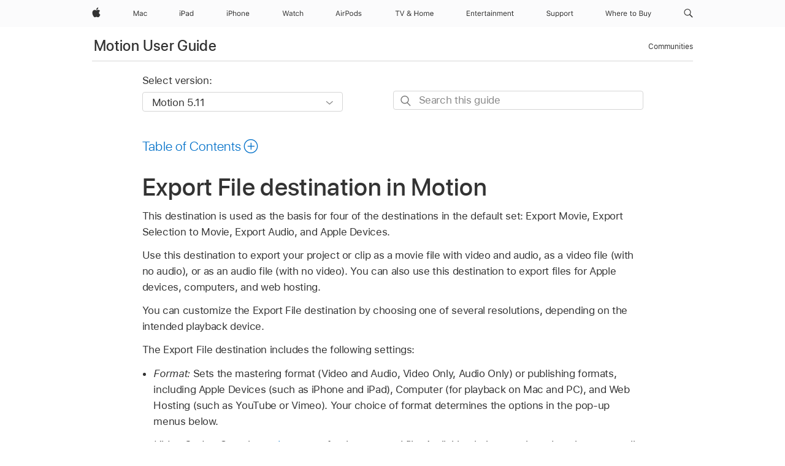

--- FILE ---
content_type: text/html;charset=utf-8
request_url: https://support.apple.com/en-lamr/guide/motion/motn4b971750/mac
body_size: 70578
content:

    
<!DOCTYPE html>
<html lang="en" prefix="og: http://ogp.me/ns#" dir=ltr>

<head>
	<meta name="viewport" content="width=device-width, initial-scale=1" />
	<meta http-equiv="content-type" content="text/html; charset=UTF-8" />
	<title lang="en">Export File destination in Motion - Apple Support</title>
	<link rel="dns-prefetch" href="https://www.apple.com/" />
	<link rel="preconnect" href="https://www.apple.com/" crossorigin />
	<link rel="canonical" href="https://support.apple.com/en-lamr/guide/motion/motn4b971750/mac" />
	<link rel="apple-touch-icon" href="/favicon.ico">
    <link rel="icon" type="image/png" href="/favicon.ico">
	
	
		<meta name="description" content="In Motion, use the Export File destination to export high-quality source media files and export for playback on Apple devices." />
		<meta property="og:url" content="https://support.apple.com/en-lamr/guide/motion/motn4b971750/mac" />
		<meta property="og:title" content="Export File destination in Motion" />
		<meta property="og:description" content="In Motion, use the Export File destination to export high-quality source media files and export for playback on Apple devices." />
		<meta property="og:site_name" content="Apple Support" />
		<meta property="og:locale" content="en_LAMR" />
		<meta property="og:type" content="article" />
		<meta name="ac-gn-search-field[locale]" content="en_LAMR" />
	

	
	
	
	
		<link rel="alternate" hreflang="en-us" href="https://support.apple.com/guide/motion/motn4b971750/mac">
	
		<link rel="alternate" hreflang="en-mk" href="https://support.apple.com/en-mk/guide/motion/motn4b971750/mac">
	
		<link rel="alternate" hreflang="ar-kw" href="https://support.apple.com/ar-kw/guide/motion/motn4b971750/mac">
	
		<link rel="alternate" hreflang="en-mn" href="https://support.apple.com/en-mn/guide/motion/motn4b971750/mac">
	
		<link rel="alternate" hreflang="gu-in" href="https://support.apple.com/gu-in/guide/motion/motn4b971750/mac">
	
		<link rel="alternate" hreflang="en-il" href="https://support.apple.com/en-il/guide/motion/motn4b971750/mac">
	
		<link rel="alternate" hreflang="en-eg" href="https://support.apple.com/en-eg/guide/motion/motn4b971750/mac">
	
		<link rel="alternate" hreflang="en-mo" href="https://support.apple.com/en-mo/guide/motion/motn4b971750/mac">
	
		<link rel="alternate" hreflang="en-in" href="https://support.apple.com/en-in/guide/motion/motn4b971750/mac">
	
		<link rel="alternate" hreflang="en-uz" href="https://support.apple.com/en-uz/guide/motion/motn4b971750/mac">
	
		<link rel="alternate" hreflang="en-ae" href="https://support.apple.com/en-ae/guide/motion/motn4b971750/mac">
	
		<link rel="alternate" hreflang="fr-ne" href="https://support.apple.com/fr-ne/guide/motion/motn4b971750/mac">
	
		<link rel="alternate" hreflang="en-mt" href="https://support.apple.com/en-mt/guide/motion/motn4b971750/mac">
	
		<link rel="alternate" hreflang="ta-in" href="https://support.apple.com/ta-in/guide/motion/motn4b971750/mac">
	
		<link rel="alternate" hreflang="zh-cn" href="https://support.apple.com/zh-cn/guide/motion/motn4b971750/mac">
	
		<link rel="alternate" hreflang="en-al" href="https://support.apple.com/en-al/guide/motion/motn4b971750/mac">
	
		<link rel="alternate" hreflang="en-is" href="https://support.apple.com/en-is/guide/motion/motn4b971750/mac">
	
		<link rel="alternate" hreflang="en-mz" href="https://support.apple.com/en-mz/guide/motion/motn4b971750/mac">
	
		<link rel="alternate" hreflang="te-in" href="https://support.apple.com/te-in/guide/motion/motn4b971750/mac">
	
		<link rel="alternate" hreflang="en-am" href="https://support.apple.com/en-am/guide/motion/motn4b971750/mac">
	
		<link rel="alternate" hreflang="fr-ml" href="https://support.apple.com/fr-ml/guide/motion/motn4b971750/mac">
	
		<link rel="alternate" hreflang="fr-mu" href="https://support.apple.com/fr-mu/guide/motion/motn4b971750/mac">
	
		<link rel="alternate" hreflang="en-ng" href="https://support.apple.com/en-ng/guide/motion/motn4b971750/mac">
	
		<link rel="alternate" hreflang="en-az" href="https://support.apple.com/en-az/guide/motion/motn4b971750/mac">
	
		<link rel="alternate" hreflang="en-vn" href="https://support.apple.com/en-vn/guide/motion/motn4b971750/mac">
	
		<link rel="alternate" hreflang="ja-jp" href="https://support.apple.com/ja-jp/guide/motion/motn4b971750/mac">
	
		<link rel="alternate" hreflang="de-ch" href="https://support.apple.com/de-ch/guide/motion/motn4b971750/mac">
	
		<link rel="alternate" hreflang="or-in" href="https://support.apple.com/or-in/guide/motion/motn4b971750/mac">
	
		<link rel="alternate" hreflang="ml-in" href="https://support.apple.com/ml-in/guide/motion/motn4b971750/mac">
	
		<link rel="alternate" hreflang="ar-qa" href="https://support.apple.com/ar-qa/guide/motion/motn4b971750/mac">
	
		<link rel="alternate" hreflang="en-jo" href="https://support.apple.com/en-jo/guide/motion/motn4b971750/mac">
	
		<link rel="alternate" hreflang="en-bh" href="https://support.apple.com/en-bh/guide/motion/motn4b971750/mac">
	
		<link rel="alternate" hreflang="es-cl" href="https://support.apple.com/es-cl/guide/motion/motn4b971750/mac">
	
		<link rel="alternate" hreflang="fr-sn" href="https://support.apple.com/fr-sn/guide/motion/motn4b971750/mac">
	
		<link rel="alternate" hreflang="fr-ca" href="https://support.apple.com/fr-ca/guide/motion/motn4b971750/mac">
	
		<link rel="alternate" hreflang="es-co" href="https://support.apple.com/es-co/guide/motion/motn4b971750/mac">
	
		<link rel="alternate" hreflang="en-bn" href="https://support.apple.com/en-bn/guide/motion/motn4b971750/mac">
	
		<link rel="alternate" hreflang="en-sa" href="https://support.apple.com/en-sa/guide/motion/motn4b971750/mac">
	
		<link rel="alternate" hreflang="ar-eg" href="https://support.apple.com/ar-eg/guide/motion/motn4b971750/mac">
	
		<link rel="alternate" hreflang="fr-be" href="https://support.apple.com/fr-be/guide/motion/motn4b971750/mac">
	
		<link rel="alternate" hreflang="en-bw" href="https://support.apple.com/en-bw/guide/motion/motn4b971750/mac">
	
		<link rel="alternate" hreflang="en-by" href="https://support.apple.com/en-by/guide/motion/motn4b971750/mac">
	
		<link rel="alternate" hreflang="fr-fr" href="https://support.apple.com/fr-fr/guide/motion/motn4b971750/mac">
	
		<link rel="alternate" hreflang="en-ke" href="https://support.apple.com/en-ke/guide/motion/motn4b971750/mac">
	
		<link rel="alternate" hreflang="en-kg" href="https://support.apple.com/en-kg/guide/motion/motn4b971750/mac">
	
		<link rel="alternate" hreflang="en-om" href="https://support.apple.com/en-om/guide/motion/motn4b971750/mac">
	
		<link rel="alternate" hreflang="en-ca" href="https://support.apple.com/en-ca/guide/motion/motn4b971750/mac">
	
		<link rel="alternate" hreflang="en-ge" href="https://support.apple.com/en-ge/guide/motion/motn4b971750/mac">
	
		<link rel="alternate" hreflang="fr-tn" href="https://support.apple.com/fr-tn/guide/motion/motn4b971750/mac">
	
		<link rel="alternate" hreflang="ar-ae" href="https://support.apple.com/ar-ae/guide/motion/motn4b971750/mac">
	
		<link rel="alternate" hreflang="de-at" href="https://support.apple.com/de-at/guide/motion/motn4b971750/mac">
	
		<link rel="alternate" hreflang="en-kw" href="https://support.apple.com/en-kw/guide/motion/motn4b971750/mac">
	
		<link rel="alternate" hreflang="bn-in" href="https://support.apple.com/bn-in/guide/motion/motn4b971750/mac">
	
		<link rel="alternate" hreflang="en-kz" href="https://support.apple.com/en-kz/guide/motion/motn4b971750/mac">
	
		<link rel="alternate" hreflang="en-gu" href="https://support.apple.com/en-gu/guide/motion/motn4b971750/mac">
	
		<link rel="alternate" hreflang="en-gw" href="https://support.apple.com/en-gw/guide/motion/motn4b971750/mac">
	
		<link rel="alternate" hreflang="fr-cf" href="https://support.apple.com/fr-cf/guide/motion/motn4b971750/mac">
	
		<link rel="alternate" hreflang="pa-in" href="https://support.apple.com/pa-in/guide/motion/motn4b971750/mac">
	
		<link rel="alternate" hreflang="fr-ci" href="https://support.apple.com/fr-ci/guide/motion/motn4b971750/mac">
	
		<link rel="alternate" hreflang="fr-ch" href="https://support.apple.com/fr-ch/guide/motion/motn4b971750/mac">
	
		<link rel="alternate" hreflang="es-us" href="https://support.apple.com/es-us/guide/motion/motn4b971750/mac">
	
		<link rel="alternate" hreflang="kn-in" href="https://support.apple.com/kn-in/guide/motion/motn4b971750/mac">
	
		<link rel="alternate" hreflang="fr-gn" href="https://support.apple.com/fr-gn/guide/motion/motn4b971750/mac">
	
		<link rel="alternate" hreflang="fr-cm" href="https://support.apple.com/fr-cm/guide/motion/motn4b971750/mac">
	
		<link rel="alternate" hreflang="fr-gq" href="https://support.apple.com/fr-gq/guide/motion/motn4b971750/mac">
	
		<link rel="alternate" hreflang="en-lb" href="https://support.apple.com/en-lb/guide/motion/motn4b971750/mac">
	
		<link rel="alternate" hreflang="en-tj" href="https://support.apple.com/en-tj/guide/motion/motn4b971750/mac">
	
		<link rel="alternate" hreflang="en-tm" href="https://support.apple.com/en-tm/guide/motion/motn4b971750/mac">
	
		<link rel="alternate" hreflang="en-ph" href="https://support.apple.com/en-ph/guide/motion/motn4b971750/mac">
	
		<link rel="alternate" hreflang="ar-sa" href="https://support.apple.com/ar-sa/guide/motion/motn4b971750/mac">
	
		<link rel="alternate" hreflang="en-lk" href="https://support.apple.com/en-lk/guide/motion/motn4b971750/mac">
	
		<link rel="alternate" hreflang="ca-es" href="https://support.apple.com/ca-es/guide/motion/motn4b971750/mac">
	
		<link rel="alternate" hreflang="de-de" href="https://support.apple.com/de-de/guide/motion/motn4b971750/mac">
	
		<link rel="alternate" hreflang="fr-ma" href="https://support.apple.com/fr-ma/guide/motion/motn4b971750/mac">
	
		<link rel="alternate" hreflang="zh-hk" href="https://support.apple.com/zh-hk/guide/motion/motn4b971750/mac">
	
		<link rel="alternate" hreflang="ko-kr" href="https://support.apple.com/ko-kr/guide/motion/motn4b971750/mac">
	
		<link rel="alternate" hreflang="de-li" href="https://support.apple.com/de-li/guide/motion/motn4b971750/mac">
	
		<link rel="alternate" hreflang="ar-bh" href="https://support.apple.com/ar-bh/guide/motion/motn4b971750/mac">
	
		<link rel="alternate" hreflang="es-es" href="https://support.apple.com/es-es/guide/motion/motn4b971750/mac">
	
		<link rel="alternate" hreflang="ar-jo" href="https://support.apple.com/ar-jo/guide/motion/motn4b971750/mac">
	
		<link rel="alternate" hreflang="fr-mg" href="https://support.apple.com/fr-mg/guide/motion/motn4b971750/mac">
	
		<link rel="alternate" hreflang="es-mx" href="https://support.apple.com/es-mx/guide/motion/motn4b971750/mac">
	
		<link rel="alternate" hreflang="ur-in" href="https://support.apple.com/ur-in/guide/motion/motn4b971750/mac">
	
		<link rel="alternate" hreflang="ar-om" href="https://support.apple.com/ar-om/guide/motion/motn4b971750/mac">
	
		<link rel="alternate" hreflang="en-qa" href="https://support.apple.com/en-qa/guide/motion/motn4b971750/mac">
	
		<link rel="alternate" hreflang="mr-in" href="https://support.apple.com/mr-in/guide/motion/motn4b971750/mac">
	
		<link rel="alternate" hreflang="en-md" href="https://support.apple.com/en-md/guide/motion/motn4b971750/mac">
	
		<link rel="alternate" hreflang="de-lu" href="https://support.apple.com/de-lu/guide/motion/motn4b971750/mac">
	
		<link rel="alternate" hreflang="fr-lu" href="https://support.apple.com/fr-lu/guide/motion/motn4b971750/mac">
	
		<link rel="alternate" hreflang="en-me" href="https://support.apple.com/en-me/guide/motion/motn4b971750/mac">
	

		<link rel="preload" as="style" href="/clientside/build/apd-sasskit.built.css" onload="this.onload=null;this.rel='stylesheet'">
		<noscript>
			<link rel="stylesheet" href="/clientside/build/apd-sasskit.built.css" type="text/css" />
		</noscript>

		
			<link rel="preload" as="style" href="/clientside/build/app-apd.css" onload="this.onload=null;this.rel='stylesheet'">
			<noscript>
				<link rel="stylesheet" href="/clientside/build/app-apd.css" type="text/css" />
			</noscript>
    	

	
    <link rel="preload" as="style"
        href="//www.apple.com/wss/fonts?families=SF+Pro,v1:200,300,400,500,600|SF+Pro+Icons,v1"
        onload="this.onload=null;this.rel='stylesheet'">
    <noscript>
        <link rel="stylesheet" href="//www.apple.com/wss/fonts?families=SF+Pro,v1:200,300,400,500,600|SF+Pro+Icons,v1" type="text/css" />
    </noscript>


	<script>
 
    var _applemd = {
        page: {
            
            site_section: "kb",
            
            content_type: "bk",
            info_type: "",
            topics: "",
            in_house: "",
            locale: "en-lamr",
            
                content_template: "topic",
            
            friendly_content: {
                title: `Motion User Guide`,
                publish_date: "09192025",
                
                    topic_id:   "MOTN4B971750",
                    article_id        :   "BK_00D98B87278BF408BDB4E3AC051F93E5_MOTN4B971750",
                    product_version   :   "motion, 5.11",
                    os_version        :   "Motion 5.11, 15.6",
                    article_version   :   "1"
                
            },
            
            
        },
        
            product: "motion"
        
    };
    const isMobilePlayer = /iPhone|iPod|Android/i.test(navigator.userAgent);
    

</script>

	
	<script>
		var data = {	
			showHelpFulfeedBack: true,
			id: "BK_00D98B87278BF408BDB4E3AC051F93E5_MOTN4B971750",
			locale: "en_US",
			podCookie: "la~en",
			source : "",
			isSecureEnv: false,
			dtmPageSource: "topic",
			domain: "support.apple.com",
			isNeighborJsEnabled: true,
            dtmPageName: "acs.pageload"
		}
		window.appState = JSON.stringify(data);
	</script>
	 
		<script src="/clientside/build/nn.js" type="text/javascript" charset="utf-8"></script>
<script>
    
     var neighborInitData = {
        appDataSchemaVersion: '1.0.0',
        webVitalDataThrottlingPercentage: 100,
        reportThrottledWebVitalDataTypes: ['system:dom-content-loaded', 'system:load', 'system:unfocus', 'system:focus', 'system:unload', 'system:page-hide', 'system:visibility-change-visible', 'system:visibility-change-hidden', 'system:event', 'app:load', 'app:unload', 'app:event'],
        trackMarcomSearch: true,
        trackSurvey: true,
        
        endpoint: 'https://supportmetrics.apple.com/content/services/stats'
    }
</script>

	



</head>


	<body id="motn4b971750" dir="ltr" data-istaskopen="false" lang="en" class="ac-gn-current-support no-js AppleTopic apd-topic" data-designversion="2" itemscope
		itemtype="https://schema.org/TechArticle">

    
	
		





		 <meta name="globalnav-store-key" content="S2A49YFKJF2JAT22K" />
<meta name="globalnav-search-field[name]" content="q" />
<meta name="globalnav-search-field[action]" content="https://support.apple.com/kb/index" />
<meta name="globalnav-search-field[src]" content="globalnav_support" />
<meta name="globalnav-search-field[type]" content="organic" />
<meta name="globalnav-search-field[page]" content="search" />
<meta name="globalnav-search-field[locale]" content="en_419" />
<meta name="globalnav-search-field[placeholder]" content="Search Support" />
<link
  rel="stylesheet"
  type="text/css"
  href="https://www.apple.com/api-www/global-elements/global-header/v1/assets/globalheader.css"
/>
<div id="globalheader" class="globalnav-scrim globalheader-light"><aside id="globalmessage-segment" lang="en-419" dir="ltr" class="globalmessage-segment"><ul data-strings="{}" class="globalmessage-segment-content"></ul></aside><nav id="globalnav" lang="en-419" dir="ltr" aria-label="Global" data-analytics-element-engagement-start="globalnav:onFlyoutOpen" data-analytics-element-engagement-end="globalnav:onFlyoutClose" data-analytics-activitymap-region-id="global nav" data-analytics-region="global nav" class="globalnav no-js   "><div class="globalnav-content"><div class="globalnav-item globalnav-menuback"><button aria-label="Main menu" class="globalnav-menuback-button"><span class="globalnav-chevron-icon"><svg height="48" viewBox="0 0 9 48" width="9" xmlns="http://www.w3.org/2000/svg"><path d="m1.5618 24.0621 6.5581-6.4238c.2368-.2319.2407-.6118.0088-.8486-.2324-.2373-.6123-.2407-.8486-.0088l-7 6.8569c-.1157.1138-.1807.2695-.1802.4316.001.1621.0674.3174.1846.4297l7 6.7241c.1162.1118.2661.1675.4155.1675.1577 0 .3149-.062.4326-.1846.2295-.2388.2222-.6187-.0171-.8481z"></path></svg></span></button></div><ul id="globalnav-list" class="globalnav-list"><li data-analytics-element-engagement="globalnav hover - apple" class="
				globalnav-item
				globalnav-item-apple
				
				
			"><a href="https://www.apple.com/lae/" data-globalnav-item-name="apple" data-analytics-title="apple home" aria-label="Apple" class="globalnav-link globalnav-link-apple"><span class="globalnav-image-regular globalnav-link-image"><svg height="44" viewBox="0 0 14 44" width="14" xmlns="http://www.w3.org/2000/svg"><path d="m13.0729 17.6825a3.61 3.61 0 0 0 -1.7248 3.0365 3.5132 3.5132 0 0 0 2.1379 3.2223 8.394 8.394 0 0 1 -1.0948 2.2618c-.6816.9812-1.3943 1.9623-2.4787 1.9623s-1.3633-.63-2.613-.63c-1.2187 0-1.6525.6507-2.644.6507s-1.6834-.9089-2.4787-2.0243a9.7842 9.7842 0 0 1 -1.6628-5.2776c0-3.0984 2.014-4.7405 3.9969-4.7405 1.0535 0 1.9314.6919 2.5924.6919.63 0 1.6112-.7333 2.8092-.7333a3.7579 3.7579 0 0 1 3.1604 1.5802zm-3.7284-2.8918a3.5615 3.5615 0 0 0 .8469-2.22 1.5353 1.5353 0 0 0 -.031-.32 3.5686 3.5686 0 0 0 -2.3445 1.2084 3.4629 3.4629 0 0 0 -.8779 2.1585 1.419 1.419 0 0 0 .031.2892 1.19 1.19 0 0 0 .2169.0207 3.0935 3.0935 0 0 0 2.1586-1.1368z"></path></svg></span><span class="globalnav-image-compact globalnav-link-image"><svg height="48" viewBox="0 0 17 48" width="17" xmlns="http://www.w3.org/2000/svg"><path d="m15.5752 19.0792a4.2055 4.2055 0 0 0 -2.01 3.5376 4.0931 4.0931 0 0 0 2.4908 3.7542 9.7779 9.7779 0 0 1 -1.2755 2.6351c-.7941 1.1431-1.6244 2.2862-2.8878 2.2862s-1.5883-.734-3.0443-.734c-1.42 0-1.9252.7581-3.08.7581s-1.9611-1.0589-2.8876-2.3584a11.3987 11.3987 0 0 1 -1.9373-6.1487c0-3.61 2.3464-5.523 4.6566-5.523 1.2274 0 2.25.8062 3.02.8062.734 0 1.8771-.8543 3.2729-.8543a4.3778 4.3778 0 0 1 3.6822 1.841zm-6.8586-2.0456a1.3865 1.3865 0 0 1 -.2527-.024 1.6557 1.6557 0 0 1 -.0361-.337 4.0341 4.0341 0 0 1 1.0228-2.5148 4.1571 4.1571 0 0 1 2.7314-1.4078 1.7815 1.7815 0 0 1 .0361.373 4.1487 4.1487 0 0 1 -.9867 2.587 3.6039 3.6039 0 0 1 -2.5148 1.3236z"></path></svg></span><span class="globalnav-link-text">Apple</span></a></li><li data-topnav-flyout-item="menu" data-topnav-flyout-label="Menu" role="none" class="globalnav-item globalnav-menu"><div data-topnav-flyout="menu" class="globalnav-flyout"><div class="globalnav-menu-list"><div data-analytics-element-engagement="globalnav hover - mac" class="
				globalnav-item
				globalnav-item-mac
				globalnav-item-menu
				
			"><ul role="none" class="globalnav-submenu-trigger-group"><li class="globalnav-submenu-trigger-item"><a href="https://www.apple.com/lae/mac/" data-globalnav-item-name="mac" data-topnav-flyout-trigger-compact="true" data-analytics-title="mac" data-analytics-element-engagement="hover - mac" aria-label="Mac" class="globalnav-link globalnav-submenu-trigger-link globalnav-link-mac"><span class="globalnav-link-text-container"><span class="globalnav-image-regular globalnav-link-image"><svg height="44" viewBox="0 0 23 44" width="23" xmlns="http://www.w3.org/2000/svg"><path d="m8.1558 25.9987v-6.457h-.0703l-2.666 6.457h-.8907l-2.666-6.457h-.0703v6.457h-.9844v-8.4551h1.2246l2.8945 7.0547h.0938l2.8945-7.0547h1.2246v8.4551zm2.5166-1.7696c0-1.1309.832-1.7812 2.3027-1.8691l1.8223-.1113v-.5742c0-.7793-.4863-1.207-1.4297-1.207-.7559 0-1.2832.2871-1.4238.7852h-1.0195c.1348-1.0137 1.1309-1.6816 2.4785-1.6816 1.541 0 2.4023.791 2.4023 2.1035v4.3242h-.9609v-.9318h-.0938c-.4102.6738-1.1016 1.043-1.9453 1.043-1.2246 0-2.1328-.7266-2.1328-1.8809zm4.125-.5859v-.5801l-1.6992.1113c-.9609.0645-1.3828.3984-1.3828 1.0312 0 .6445.5449 1.0195 1.2773 1.0195 1.0371.0001 1.8047-.6796 1.8047-1.5819zm6.958-2.0273c-.1641-.627-.7207-1.1367-1.6289-1.1367-1.1367 0-1.8516.9082-1.8516 2.3379 0 1.459.7266 2.3848 1.8516 2.3848.8496 0 1.4414-.3926 1.6289-1.1074h1.0195c-.1816 1.1602-1.125 2.0156-2.6426 2.0156-1.7695 0-2.9004-1.2832-2.9004-3.293 0-1.9688 1.125-3.2461 2.8945-3.2461 1.5352 0 2.4727.9199 2.6484 2.0449z"></path></svg></span><span class="globalnav-link-text">Mac</span></span></a></li></ul></div><div data-analytics-element-engagement="globalnav hover - ipad" class="
				globalnav-item
				globalnav-item-ipad
				globalnav-item-menu
				
			"><ul role="none" class="globalnav-submenu-trigger-group"><li class="globalnav-submenu-trigger-item"><a href="https://www.apple.com/lae/ipad/" data-globalnav-item-name="ipad" data-topnav-flyout-trigger-compact="true" data-analytics-title="ipad" data-analytics-element-engagement="hover - ipad" aria-label="iPad" class="globalnav-link globalnav-submenu-trigger-link globalnav-link-ipad"><span class="globalnav-link-text-container"><span class="globalnav-image-regular globalnav-link-image"><svg height="44" viewBox="0 0 24 44" width="24" xmlns="http://www.w3.org/2000/svg"><path d="m14.9575 23.7002c0 .902-.768 1.582-1.805 1.582-.732 0-1.277-.375-1.277-1.02 0-.632.422-.966 1.383-1.031l1.699-.111zm-1.395-4.072c-1.347 0-2.343.668-2.478 1.681h1.019c.141-.498.668-.785 1.424-.785.944 0 1.43.428 1.43 1.207v.574l-1.822.112c-1.471.088-2.303.738-2.303 1.869 0 1.154.908 1.881 2.133 1.881.844 0 1.535-.369 1.945-1.043h.094v.931h.961v-4.324c0-1.312-.862-2.103-2.403-2.103zm6.769 5.575c-1.155 0-1.846-.885-1.846-2.361 0-1.471.697-2.362 1.846-2.362 1.142 0 1.857.914 1.857 2.362 0 1.459-.709 2.361-1.857 2.361zm1.834-8.027v3.503h-.088c-.358-.691-1.102-1.107-1.981-1.107-1.605 0-2.654 1.289-2.654 3.27 0 1.986 1.037 3.269 2.654 3.269.873 0 1.623-.416 2.022-1.119h.093v1.008h.961v-8.824zm-15.394 4.869h-1.863v-3.563h1.863c1.225 0 1.899.639 1.899 1.799 0 1.119-.697 1.764-1.899 1.764zm.276-4.5h-3.194v8.455h1.055v-3.018h2.127c1.588 0 2.719-1.119 2.719-2.701 0-1.611-1.108-2.736-2.707-2.736zm-6.064 8.454h1.008v-6.316h-1.008zm-.199-8.237c0-.387.316-.704.703-.704s.703.317.703.704c0 .386-.316.703-.703.703s-.703-.317-.703-.703z"></path></svg></span><span class="globalnav-link-text">iPad</span></span></a></li></ul></div><div data-analytics-element-engagement="globalnav hover - iphone" class="
				globalnav-item
				globalnav-item-iphone
				globalnav-item-menu
				
			"><ul role="none" class="globalnav-submenu-trigger-group"><li class="globalnav-submenu-trigger-item"><a href="https://www.apple.com/lae/iphone/" data-globalnav-item-name="iphone" data-topnav-flyout-trigger-compact="true" data-analytics-title="iphone" data-analytics-element-engagement="hover - iphone" aria-label="iPhone" class="globalnav-link globalnav-submenu-trigger-link globalnav-link-iphone"><span class="globalnav-link-text-container"><span class="globalnav-image-regular globalnav-link-image"><svg height="44" viewBox="0 0 38 44" width="38" xmlns="http://www.w3.org/2000/svg"><path d="m32.7129 22.3203h3.48c-.023-1.119-.691-1.857-1.693-1.857-1.008 0-1.711.738-1.787 1.857zm4.459 2.045c-.293 1.078-1.277 1.746-2.66 1.746-1.752 0-2.848-1.266-2.848-3.264 0-1.986 1.113-3.275 2.848-3.275 1.705 0 2.742 1.213 2.742 3.176v.386h-4.541v.047c.053 1.248.75 2.039 1.822 2.039.815 0 1.366-.298 1.629-.855zm-12.282-4.682h.961v.996h.094c.316-.697.932-1.107 1.898-1.107 1.418 0 2.209.838 2.209 2.338v4.09h-1.007v-3.844c0-1.137-.481-1.676-1.489-1.676s-1.658.674-1.658 1.781v3.739h-1.008zm-2.499 3.158c0-1.5-.674-2.361-1.869-2.361-1.196 0-1.87.861-1.87 2.361 0 1.495.674 2.362 1.87 2.362 1.195 0 1.869-.867 1.869-2.362zm-4.782 0c0-2.033 1.114-3.269 2.913-3.269 1.798 0 2.912 1.236 2.912 3.269 0 2.028-1.114 3.27-2.912 3.27-1.799 0-2.913-1.242-2.913-3.27zm-6.636-5.666h1.008v3.504h.093c.317-.697.979-1.107 1.946-1.107 1.336 0 2.179.855 2.179 2.338v4.09h-1.007v-3.844c0-1.119-.504-1.676-1.459-1.676-1.131 0-1.752.715-1.752 1.781v3.739h-1.008zm-6.015 4.87h1.863c1.202 0 1.899-.645 1.899-1.764 0-1.16-.674-1.799-1.899-1.799h-1.863zm2.139-4.5c1.599 0 2.707 1.125 2.707 2.736 0 1.582-1.131 2.701-2.719 2.701h-2.127v3.018h-1.055v-8.455zm-6.114 8.454h1.008v-6.316h-1.008zm-.2-8.238c0-.386.317-.703.703-.703.387 0 .704.317.704.703 0 .387-.317.704-.704.704-.386 0-.703-.317-.703-.704z"></path></svg></span><span class="globalnav-link-text">iPhone</span></span></a></li></ul></div><div data-analytics-element-engagement="globalnav hover - watch" class="
				globalnav-item
				globalnav-item-watch
				globalnav-item-menu
				
			"><ul role="none" class="globalnav-submenu-trigger-group"><li class="globalnav-submenu-trigger-item"><a href="https://www.apple.com/lae/watch/" data-globalnav-item-name="watch" data-topnav-flyout-trigger-compact="true" data-analytics-title="watch" data-analytics-element-engagement="hover - watch" aria-label="Watch" class="globalnav-link globalnav-submenu-trigger-link globalnav-link-watch"><span class="globalnav-link-text-container"><span class="globalnav-image-regular globalnav-link-image"><svg height="44" viewBox="0 0 35 44" width="35" xmlns="http://www.w3.org/2000/svg"><path d="m28.9819 17.1758h1.008v3.504h.094c.316-.697.978-1.108 1.945-1.108 1.336 0 2.18.856 2.18 2.338v4.09h-1.008v-3.844c0-1.119-.504-1.675-1.459-1.675-1.131 0-1.752.715-1.752 1.781v3.738h-1.008zm-2.42 4.441c-.164-.627-.721-1.136-1.629-1.136-1.137 0-1.852.908-1.852 2.338 0 1.459.727 2.384 1.852 2.384.849 0 1.441-.392 1.629-1.107h1.019c-.182 1.16-1.125 2.016-2.642 2.016-1.77 0-2.901-1.284-2.901-3.293 0-1.969 1.125-3.247 2.895-3.247 1.535 0 2.472.92 2.648 2.045zm-6.533-3.568v1.635h1.407v.844h-1.407v3.574c0 .744.282 1.06.938 1.06.182 0 .281-.006.469-.023v.85c-.2.035-.393.058-.592.058-1.301 0-1.822-.48-1.822-1.687v-3.832h-1.02v-.844h1.02v-1.635zm-4.2 5.596v-.58l-1.699.111c-.961.064-1.383.398-1.383 1.031 0 .645.545 1.02 1.277 1.02 1.038 0 1.805-.68 1.805-1.582zm-4.125.586c0-1.131.832-1.782 2.303-1.869l1.822-.112v-.574c0-.779-.486-1.207-1.43-1.207-.755 0-1.283.287-1.423.785h-1.02c.135-1.014 1.131-1.682 2.479-1.682 1.541 0 2.402.792 2.402 2.104v4.324h-.961v-.931h-.094c-.41.673-1.101 1.043-1.945 1.043-1.225 0-2.133-.727-2.133-1.881zm-7.684 1.769h-.996l-2.303-8.455h1.101l1.682 6.873h.07l1.893-6.873h1.066l1.893 6.873h.07l1.682-6.873h1.101l-2.302 8.455h-.996l-1.946-6.674h-.07z"></path></svg></span><span class="globalnav-link-text">Watch</span></span></a></li></ul></div><div data-analytics-element-engagement="globalnav hover - airpods" class="
				globalnav-item
				globalnav-item-airpods
				globalnav-item-menu
				
			"><ul role="none" class="globalnav-submenu-trigger-group"><li class="globalnav-submenu-trigger-item"><a href="https://www.apple.com/lae/airpods/" data-globalnav-item-name="airpods" data-topnav-flyout-trigger-compact="true" data-analytics-title="airpods" data-analytics-element-engagement="hover - airpods" aria-label="AirPods" class="globalnav-link globalnav-submenu-trigger-link globalnav-link-airpods"><span class="globalnav-link-text-container"><span class="globalnav-image-regular globalnav-link-image"><svg height="44" viewBox="0 0 43 44" width="43" xmlns="http://www.w3.org/2000/svg"><path d="m11.7153 19.6836h.961v.937h.094c.187-.615.914-1.048 1.752-1.048.164 0 .375.011.504.029v1.008c-.082-.024-.446-.059-.645-.059-.961 0-1.658.645-1.658 1.535v3.914h-1.008zm28.135-.111c1.324 0 2.244.656 2.379 1.693h-.996c-.135-.504-.627-.838-1.389-.838-.75 0-1.336.381-1.336.943 0 .434.352.704 1.096.885l.973.235c1.189.287 1.763.802 1.763 1.711 0 1.13-1.095 1.91-2.531 1.91-1.406 0-2.373-.674-2.484-1.723h1.037c.17.533.674.873 1.482.873.85 0 1.459-.404 1.459-.984 0-.434-.328-.727-1.002-.891l-1.084-.264c-1.183-.287-1.722-.796-1.722-1.71 0-1.049 1.013-1.84 2.355-1.84zm-6.665 5.631c-1.155 0-1.846-.885-1.846-2.362 0-1.471.697-2.361 1.846-2.361 1.142 0 1.857.914 1.857 2.361 0 1.459-.709 2.362-1.857 2.362zm1.834-8.028v3.504h-.088c-.358-.691-1.102-1.107-1.981-1.107-1.605 0-2.654 1.289-2.654 3.269 0 1.987 1.037 3.27 2.654 3.27.873 0 1.623-.416 2.022-1.119h.094v1.007h.961v-8.824zm-9.001 8.028c-1.195 0-1.869-.868-1.869-2.362 0-1.5.674-2.361 1.869-2.361 1.196 0 1.869.861 1.869 2.361 0 1.494-.673 2.362-1.869 2.362zm0-5.631c-1.799 0-2.912 1.236-2.912 3.269 0 2.028 1.113 3.27 2.912 3.27s2.912-1.242 2.912-3.27c0-2.033-1.113-3.269-2.912-3.269zm-17.071 6.427h1.008v-6.316h-1.008zm-.199-8.238c0-.387.317-.703.703-.703.387 0 .703.316.703.703s-.316.703-.703.703c-.386 0-.703-.316-.703-.703zm-6.137 4.922 1.324-3.773h.093l1.325 3.773zm1.892-5.139h-1.043l-3.117 8.455h1.107l.85-2.42h3.363l.85 2.42h1.107zm14.868 4.5h-1.864v-3.562h1.864c1.224 0 1.898.639 1.898 1.799 0 1.119-.697 1.763-1.898 1.763zm.275-4.5h-3.193v8.455h1.054v-3.017h2.127c1.588 0 2.719-1.119 2.719-2.701 0-1.612-1.107-2.737-2.707-2.737z"></path></svg></span><span class="globalnav-link-text">AirPods</span></span></a></li></ul></div><div data-analytics-element-engagement="globalnav hover - tv-home" class="
				globalnav-item
				globalnav-item-tv-home
				globalnav-item-menu
				
			"><ul role="none" class="globalnav-submenu-trigger-group"><li class="globalnav-submenu-trigger-item"><a href="https://www.apple.com/lae/tv-home/" data-globalnav-item-name="tv-home" data-topnav-flyout-trigger-compact="true" data-analytics-title="tv &amp; home" data-analytics-element-engagement="hover - tv &amp; home" aria-label="TV and Home" class="globalnav-link globalnav-submenu-trigger-link globalnav-link-tv-home"><span class="globalnav-link-text-container"><span class="globalnav-image-regular globalnav-link-image"><svg height="44" viewBox="0 0 65 44" width="65" xmlns="http://www.w3.org/2000/svg"><path d="m4.3755 26v-7.5059h-2.7246v-.9492h6.5039v.9492h-2.7246v7.5059zm7.7314 0-3.1172-8.4551h1.1074l2.4844 7.0898h.0938l2.4844-7.0898h1.1074l-3.1172 8.4551zm13.981-.8438c-.7207.6328-1.7109 1.002-2.7363 1.002-1.6816 0-2.8594-.9961-2.8594-2.4141 0-1.002.5449-1.7637 1.6758-2.3613.0762-.0352.2344-.1172.3281-.1641-.7793-.8203-1.0605-1.3652-1.0605-1.9805 0-1.084.9199-1.8926 2.1562-1.8926 1.248 0 2.1562.7969 2.1562 1.9043 0 .8672-.5215 1.5-1.8281 2.1855l2.1152 2.2734c.2637-.5273.3984-1.2188.3984-2.2734v-.1465h.9844v.1523c0 1.3125-.2344 2.2676-.6973 2.9824l1.4708 1.5764h-1.3242zm-4.541-1.4824c0 .9492.7676 1.5938 1.8984 1.5938.7676 0 1.5586-.3047 2.0215-.791l-2.3906-2.6133c-.0645.0234-.2168.0996-.2988.1406-.8145.4219-1.2305 1.0078-1.2305 1.6699zm3.2109-4.3886c0-.6562-.4746-1.1016-1.1602-1.1016-.6738 0-1.1543.457-1.1543 1.1133 0 .4688.2402.8789.9082 1.541 1.0313-.5274 1.4063-.9492 1.4063-1.5527zm13.5176 6.7148v-3.8496h-4.6406v3.8496h-1.0547v-8.4551h1.0547v3.6562h4.6406v-3.6562h1.0547v8.4551zm2.6455-3.1582c0-2.0332 1.1133-3.2695 2.9121-3.2695s2.9121 1.2363 2.9121 3.2695c0 2.0273-1.1133 3.2695-2.9121 3.2695s-2.9121-1.2422-2.9121-3.2695zm4.7812 0c0-1.5-.6738-2.3613-1.8691-2.3613s-1.8691.8613-1.8691 2.3613c0 1.4941.6738 2.3613 1.8691 2.3613s1.8691-.8672 1.8691-2.3613zm2.5054-3.1582h.9609v.9961h.0938c.2871-.7031.9199-1.1074 1.7637-1.1074.8555 0 1.4531.4512 1.7461 1.1074h.0938c.3398-.668 1.0605-1.1074 1.9336-1.1074 1.2891 0 2.0098.7383 2.0098 2.0625v4.3652h-1.0078v-4.1309c0-.9316-.4395-1.3887-1.3301-1.3887-.8789 0-1.4648.6562-1.4648 1.459v4.0606h-1.0078v-4.2891c0-.75-.5215-1.2305-1.3184-1.2305-.8262 0-1.4648.7148-1.4648 1.6055v3.9141h-1.0078v-6.3164zm15.5127 4.6816c-.293 1.0781-1.2773 1.7461-2.6602 1.7461-1.752 0-2.8477-1.2656-2.8477-3.2637 0-1.9863 1.1133-3.2754 2.8477-3.2754 1.7051 0 2.7422 1.2129 2.7422 3.1758v.3867h-4.541v.0469c.0527 1.248.75 2.0391 1.8223 2.0391.8145 0 1.3652-.2988 1.6289-.8555zm-4.459-2.0449h3.4805c-.0234-1.1191-.6914-1.8574-1.6934-1.8574-1.0078 0-1.7109.7383-1.7871 1.8574z"></path></svg></span><span class="globalnav-link-text">TV &amp; Home</span></span></a></li></ul></div><div data-analytics-element-engagement="globalnav hover - entertainment" class="
				globalnav-item
				globalnav-item-entertainment
				globalnav-item-menu
				
			"><ul role="none" class="globalnav-submenu-trigger-group"><li class="globalnav-submenu-trigger-item"><a href="https://www.apple.com/lae/entertainment/" data-globalnav-item-name="entertainment" data-topnav-flyout-trigger-compact="true" data-analytics-title="entertainment" data-analytics-element-engagement="hover - entertainment" aria-label="Entertainment" class="globalnav-link globalnav-submenu-trigger-link globalnav-link-entertainment"><span class="globalnav-link-text-container"><span class="globalnav-image-regular globalnav-link-image"><svg xmlns="http://www.w3.org/2000/svg" viewBox="0 0 77 44" width="77" height="44"><path d="m0 17.4863h5.2383v.9492h-4.1836v2.7129h3.9668v.9375h-3.9668v2.9062h4.1836v.9492h-5.2383zm6.8994 2.1387h1.0195v.9492h.0938c.3164-.668.9082-1.0605 1.8398-1.0605 1.418 0 2.209.8379 2.209 2.3379v4.0898h-1.0195v-3.8438c0-1.1367-.4688-1.6816-1.4766-1.6816s-1.6465.6797-1.6465 1.7871v3.7383h-1.0195zm7.2803 4.6758v-3.832h-.9961v-.8438h.9961v-1.6348h1.0547v1.6348h1.3828v.8438h-1.3828v3.5742c0 .7441.2578 1.043.9141 1.043.1816 0 .2812-.0059.4688-.0234v.8672c-.1992.0352-.3926.0586-.5918.0586-1.3009-.0001-1.8458-.4806-1.8458-1.6876zm3.4365-1.4942v-.0059c0-1.9512 1.1133-3.2871 2.8301-3.2871s2.7598 1.2773 2.7598 3.1641v.3984h-4.5469c.0293 1.3066.75 2.0684 1.875 2.0684.8555 0 1.3828-.4043 1.5527-.7852l.0234-.0527h1.0195l-.0117.0469c-.2168.8555-1.1191 1.6992-2.6074 1.6992-1.8046 0-2.8945-1.2656-2.8945-3.2461zm1.0606-.5449h3.4922c-.1055-1.248-.7969-1.8398-1.7285-1.8398-.9376 0-1.6524.6386-1.7637 1.8398zm5.9912-2.6367h1.0195v.9375h.0938c.2402-.6621.832-1.0488 1.6875-1.0488.1934 0 .4102.0234.5098.041v.9902c-.2109-.0352-.4043-.0586-.627-.0586-.9727 0-1.6641.6152-1.6641 1.541v3.9141h-1.0195zm4.9658 4.6758v-3.832h-.9961v-.8438h.9961v-1.6348h1.0547v1.6348h1.3828v.8438h-1.3828v3.5742c0 .7441.2578 1.043.9141 1.043.1816 0 .2812-.0059.4688-.0234v.8672c-.1992.0352-.3926.0586-.5918.0586-1.3009-.0001-1.8458-.4806-1.8458-1.6876zm3.4658-.1231v-.0117c0-1.125.832-1.7754 2.3027-1.8633l1.8105-.1113v-.5742c0-.7793-.4746-1.2012-1.418-1.2012-.7559 0-1.2539.2812-1.418.7734l-.0059.0176h-1.0195l.0059-.0352c.1641-.9902 1.125-1.6582 2.4727-1.6582 1.541 0 2.4023.791 2.4023 2.1035v4.3242h-1.0195v-.9316h-.0938c-.3984.6738-1.0605 1.043-1.9102 1.043-1.201 0-2.1092-.7265-2.1092-1.875zm2.3203.9903c1.0371 0 1.793-.6797 1.793-1.582v-.5742l-1.6875.1055c-.9609.0586-1.3828.3984-1.3828 1.0254v.0117c0 .6386.5449 1.0136 1.2773 1.0136zm4.3926-7.4649c0-.3867.3164-.7031.7031-.7031s.7031.3164.7031.7031-.3164.7031-.7031.7031-.7031-.3164-.7031-.7031zm.1875 1.9219h1.0195v6.3164h-1.0195zm2.8213 0h1.0195v.9492h.0938c.3164-.668.9082-1.0605 1.8398-1.0605 1.418 0 2.209.8379 2.209 2.3379v4.0898h-1.0195v-3.8438c0-1.1367-.4688-1.6816-1.4766-1.6816s-1.6465.6797-1.6465 1.7871v3.7383h-1.0195zm6.8818 0h1.0195v.9609h.0938c.2812-.6797.8789-1.0723 1.7051-1.0723.8555 0 1.4531.4512 1.7461 1.1074h.0938c.3398-.668 1.0605-1.1074 1.9336-1.1074 1.2891 0 2.0098.7383 2.0098 2.0625v4.3652h-1.0195v-4.1309c0-.9316-.4277-1.3945-1.3184-1.3945-.8789 0-1.459.6621-1.459 1.4648v4.0605h-1.0195v-4.2891c0-.75-.5156-1.2363-1.3125-1.2363-.8262 0-1.4531.7207-1.4531 1.6113v3.9141h-1.0195v-6.3162zm10.0049 3.1816v-.0059c0-1.9512 1.1133-3.2871 2.8301-3.2871s2.7598 1.2773 2.7598 3.1641v.3984h-4.5469c.0293 1.3066.75 2.0684 1.875 2.0684.8555 0 1.3828-.4043 1.5527-.7852l.0234-.0527h1.0195l-.0116.0469c-.2168.8555-1.1191 1.6992-2.6074 1.6992-1.8047 0-2.8946-1.2656-2.8946-3.2461zm1.0606-.5449h3.4922c-.1055-1.248-.7969-1.8398-1.7285-1.8398-.9376 0-1.6524.6386-1.7637 1.8398zm5.9912-2.6367h1.0195v.9492h.0938c.3164-.668.9082-1.0605 1.8398-1.0605 1.418 0 2.209.8379 2.209 2.3379v4.0898h-1.0195v-3.8438c0-1.1367-.4688-1.6816-1.4766-1.6816s-1.6465.6797-1.6465 1.7871v3.7383h-1.0195zm7.2802 4.6758v-3.832h-.9961v-.8438h.9961v-1.6348h1.0547v1.6348h1.3828v.8438h-1.3828v3.5742c0 .7441.2578 1.043.9141 1.043.1816 0 .2812-.0059.4688-.0234v.8672c-.1992.0352-.3926.0586-.5918.0586-1.3008-.0001-1.8458-.4806-1.8458-1.6876z"></path></svg></span><span class="globalnav-link-text">Entertainment</span></span></a></li></ul></div><div data-analytics-element-engagement="globalnav hover - support" class="
				globalnav-item
				globalnav-item-support
				globalnav-item-menu
				
			"><ul role="none" class="globalnav-submenu-trigger-group"><li class="globalnav-submenu-trigger-item"><a href="https://support.apple.com/en-lamr/?cid=gn-ols-home-hp-tab" data-globalnav-item-name="support" data-topnav-flyout-trigger-compact="true" data-analytics-title="support" data-analytics-element-engagement="hover - support" data-analytics-exit-link="true" aria-label="Support" class="globalnav-link globalnav-submenu-trigger-link globalnav-link-support"><span class="globalnav-link-text-container"><span class="globalnav-image-regular globalnav-link-image"><svg height="44" viewBox="0 0 44 44" width="44" xmlns="http://www.w3.org/2000/svg"><path d="m42.1206 18.0337v1.635h1.406v.844h-1.406v3.574c0 .744.281 1.06.937 1.06.182 0 .282-.006.469-.023v.849c-.199.036-.392.059-.592.059-1.3 0-1.822-.48-1.822-1.687v-3.832h-1.019v-.844h1.019v-1.635zm-6.131 1.635h.961v.937h.093c.188-.615.914-1.049 1.752-1.049.164 0 .375.012.504.03v1.008c-.082-.024-.445-.059-.644-.059-.961 0-1.659.644-1.659 1.535v3.914h-1.007zm-2.463 3.158c0-1.5-.674-2.361-1.869-2.361s-1.869.861-1.869 2.361c0 1.494.674 2.361 1.869 2.361s1.869-.867 1.869-2.361zm-4.781 0c0-2.033 1.113-3.27 2.912-3.27s2.912 1.237 2.912 3.27c0 2.027-1.113 3.27-2.912 3.27s-2.912-1.243-2.912-3.27zm-2.108 0c0-1.477-.692-2.361-1.846-2.361-1.143 0-1.863.908-1.863 2.361 0 1.447.72 2.361 1.857 2.361 1.16 0 1.852-.884 1.852-2.361zm1.043 0c0 1.975-1.049 3.27-2.655 3.27-.902 0-1.629-.393-1.974-1.061h-.094v3.059h-1.008v-8.426h.961v1.054h.094c.404-.726 1.16-1.166 2.021-1.166 1.612 0 2.655 1.284 2.655 3.27zm-8.048 0c0-1.477-.691-2.361-1.845-2.361-1.143 0-1.864.908-1.864 2.361 0 1.447.721 2.361 1.858 2.361 1.16 0 1.851-.884 1.851-2.361zm1.043 0c0 1.975-1.049 3.27-2.654 3.27-.902 0-1.629-.393-1.975-1.061h-.093v3.059h-1.008v-8.426h.961v1.054h.093c.405-.726 1.161-1.166 2.022-1.166 1.611 0 2.654 1.284 2.654 3.27zm-7.645 3.158h-.961v-.99h-.094c-.316.703-.99 1.102-1.957 1.102-1.418 0-2.156-.844-2.156-2.338v-4.09h1.008v3.844c0 1.136.422 1.664 1.43 1.664 1.113 0 1.722-.663 1.722-1.77v-3.738h1.008zm-11.69-2.209c.129.885.972 1.447 2.174 1.447 1.136 0 1.974-.615 1.974-1.453 0-.72-.527-1.177-1.693-1.47l-1.084-.282c-1.529-.386-2.192-1.078-2.192-2.279 0-1.435 1.202-2.408 2.989-2.408 1.634 0 2.853.973 2.941 2.338h-1.06c-.147-.867-.862-1.383-1.916-1.383-1.125 0-1.87.562-1.87 1.418 0 .662.463 1.043 1.629 1.342l.885.234c1.752.44 2.455 1.119 2.455 2.361 0 1.553-1.224 2.543-3.158 2.543-1.793 0-3.029-.949-3.141-2.408z"></path></svg></span><span class="globalnav-link-text">Support</span></span></a></li></ul></div><div data-analytics-element-engagement="globalnav hover - where-to-buy" class="
				globalnav-item
				globalnav-item-where-to-buy
				globalnav-item-menu
				
			"><ul role="none" class="globalnav-submenu-trigger-group"><li class="globalnav-submenu-trigger-item"><a href="https://www.apple.com/lae/buy/" data-globalnav-item-name="where-to-buy" data-topnav-flyout-trigger-compact="true" data-analytics-title="where to buy" data-analytics-element-engagement="hover - where to buy" aria-label="Where to Buy" class="globalnav-link globalnav-submenu-trigger-link globalnav-link-where-to-buy"><span class="globalnav-link-text-container"><span class="globalnav-image-regular globalnav-link-image"><svg height="44" viewBox="0 0 75 44" width="75" xmlns="http://www.w3.org/2000/svg"><path d="m69.7295 28.2349v-.861c.123.023.281.029.422.029.58 0 .896-.275 1.16-1.037l.117-.375-2.338-6.322h1.09l1.735 5.197h.093l1.729-5.197h1.072l-2.467 6.703c-.539 1.465-1.043 1.898-2.162 1.898-.135 0-.31-.012-.451-.035zm-1.646-2.25h-.96v-.99h-.094c-.317.703-.99 1.101-1.957 1.101-1.418 0-2.156-.843-2.156-2.338v-4.089h1.007v3.843c0 1.137.422 1.664 1.43 1.664 1.113 0 1.723-.662 1.723-1.769v-3.738h1.007zm-9.378-.932c1.272 0 1.94-.515 1.94-1.494 0-.978-.692-1.476-2.04-1.476h-1.986v2.97zm-2.086-3.879h1.688c1.277 0 1.927-.457 1.927-1.353 0-.861-.609-1.359-1.658-1.359h-1.957zm-1.055 4.811v-8.455h3.235c1.553 0 2.502.814 2.502 2.109 0 .879-.645 1.676-1.459 1.823v.093c1.154.147 1.887.938 1.887 2.057 0 1.488-1.067 2.373-2.866 2.373zm-6.195-3.158c0-1.5-.674-2.362-1.869-2.362-1.196 0-1.87.862-1.87 2.362 0 1.494.674 2.361 1.87 2.361 1.195 0 1.869-.867 1.869-2.361zm-4.782 0c0-2.033 1.114-3.27 2.913-3.27 1.798 0 2.912 1.237 2.912 3.27 0 2.027-1.114 3.269-2.912 3.269-1.799 0-2.913-1.242-2.913-3.269zm-2.615-4.793v1.635h1.406v.843h-1.406v3.575c0 .744.281 1.06.937 1.06.182 0 .281-.006.469-.023v.849c-.199.035-.393.059-.592.059-1.301 0-1.822-.481-1.822-1.688v-3.832h-1.02v-.843h1.02v-1.635zm-11.219 4.271h3.481c-.024-1.119-.692-1.857-1.693-1.857-1.008 0-1.711.738-1.788 1.857zm4.459 2.045c-.293 1.078-1.277 1.746-2.66 1.746-1.752 0-2.847-1.265-2.847-3.263 0-1.987 1.113-3.276 2.847-3.276 1.705 0 2.742 1.213 2.742 3.176v.387h-4.541v.047c.053 1.248.75 2.039 1.823 2.039.814 0 1.365-.299 1.629-.856zm-9.337-4.681h.961v.937h.094c.188-.615.914-1.049 1.752-1.049.164 0 .375.012.504.03v1.007c-.082-.023-.445-.058-.645-.058-.96 0-1.658.644-1.658 1.535v3.914h-1.008zm-6.122 2.636h3.481c-.024-1.119-.692-1.857-1.693-1.857-1.008 0-1.711.738-1.788 1.857zm4.459 2.045c-.293 1.078-1.277 1.746-2.66 1.746-1.752 0-2.847-1.265-2.847-3.263 0-1.987 1.113-3.276 2.847-3.276 1.705 0 2.742 1.213 2.742 3.176v.387h-4.541v.047c.053 1.248.75 2.039 1.823 2.039.814 0 1.365-.299 1.629-.856zm-12.332-7.189h1.008v3.504h.093c.317-.698.979-1.108 1.946-1.108 1.336 0 2.179.856 2.179 2.338v4.09h-1.007v-3.844c0-1.119-.504-1.676-1.459-1.676-1.131 0-1.752.715-1.752 1.782v3.738h-1.008zm-8.361 8.824h-.996l-2.303-8.455h1.102l1.681 6.873h.071l1.892-6.873h1.067l1.892 6.873h.071l1.681-6.873h1.102l-2.303 8.455h-.996l-1.945-6.674h-.071z"></path></svg></span><span class="globalnav-link-text">Where to Buy</span></span></a></li></ul></div></div></div></li><li data-topnav-flyout-label="Search apple.com" data-analytics-title="open - search field" class="globalnav-item globalnav-search"><a role="button" id="globalnav-menubutton-link-search" href="https://support.apple.com/kb/index?page=search&locale=en_419" data-topnav-flyout-trigger-regular="true" data-topnav-flyout-trigger-compact="true" aria-label="Search apple.com" data-analytics-title="open - search field" class="globalnav-link globalnav-link-search"><span class="globalnav-image-regular"><svg xmlns="http://www.w3.org/2000/svg" width="15px" height="44px" viewBox="0 0 15 44">
<path d="M14.298,27.202l-3.87-3.87c0.701-0.929,1.122-2.081,1.122-3.332c0-3.06-2.489-5.55-5.55-5.55c-3.06,0-5.55,2.49-5.55,5.55 c0,3.061,2.49,5.55,5.55,5.55c1.251,0,2.403-0.421,3.332-1.122l3.87,3.87c0.151,0.151,0.35,0.228,0.548,0.228 s0.396-0.076,0.548-0.228C14.601,27.995,14.601,27.505,14.298,27.202z M1.55,20c0-2.454,1.997-4.45,4.45-4.45 c2.454,0,4.45,1.997,4.45,4.45S8.454,24.45,6,24.45C3.546,24.45,1.55,22.454,1.55,20z"></path>
</svg>
</span><span class="globalnav-image-compact"><svg height="48" viewBox="0 0 17 48" width="17" xmlns="http://www.w3.org/2000/svg"><path d="m16.2294 29.9556-4.1755-4.0821a6.4711 6.4711 0 1 0 -1.2839 1.2625l4.2005 4.1066a.9.9 0 1 0 1.2588-1.287zm-14.5294-8.0017a5.2455 5.2455 0 1 1 5.2455 5.2527 5.2549 5.2549 0 0 1 -5.2455-5.2527z"></path></svg></span></a><div id="globalnav-submenu-search" aria-labelledby="globalnav-menubutton-link-search" class="globalnav-flyout globalnav-submenu"><div class="globalnav-flyout-scroll-container"><div class="globalnav-flyout-content globalnav-submenu-content"><form action="https://support.apple.com/kb/index" method="get" class="globalnav-searchfield"><div class="globalnav-searchfield-wrapper"><input placeholder="Search apple.com" aria-label="Search apple.com" autocorrect="off" autocapitalize="off" autocomplete="off" class="globalnav-searchfield-input" name="q"><input id="globalnav-searchfield-src" type="hidden" name="src" value><input type="hidden" name="type" value><input type="hidden" name="page" value><input type="hidden" name="locale" value><button aria-label="Clear search" tabindex="-1" type="button" class="globalnav-searchfield-reset"><span class="globalnav-image-regular"><svg height="14" viewBox="0 0 14 14" width="14" xmlns="http://www.w3.org/2000/svg"><path d="m7 .0339a6.9661 6.9661 0 1 0 6.9661 6.9661 6.9661 6.9661 0 0 0 -6.9661-6.9661zm2.798 8.9867a.55.55 0 0 1 -.778.7774l-2.02-2.02-2.02 2.02a.55.55 0 0 1 -.7784-.7774l2.0206-2.0206-2.0204-2.02a.55.55 0 0 1 .7782-.7778l2.02 2.02 2.02-2.02a.55.55 0 0 1 .778.7778l-2.0203 2.02z"></path></svg></span><span class="globalnav-image-compact"><svg height="16" viewBox="0 0 16 16" width="16" xmlns="http://www.w3.org/2000/svg"><path d="m0 8a8.0474 8.0474 0 0 1 7.9922-8 8.0609 8.0609 0 0 1 8.0078 8 8.0541 8.0541 0 0 1 -8 8 8.0541 8.0541 0 0 1 -8-8zm5.6549 3.2863 2.3373-2.353 2.3451 2.353a.6935.6935 0 0 0 .4627.1961.6662.6662 0 0 0 .6667-.6667.6777.6777 0 0 0 -.1961-.4706l-2.3451-2.3373 2.3529-2.3607a.5943.5943 0 0 0 .1961-.4549.66.66 0 0 0 -.6667-.6589.6142.6142 0 0 0 -.447.1961l-2.3686 2.3606-2.353-2.3527a.6152.6152 0 0 0 -.447-.1883.6529.6529 0 0 0 -.6667.651.6264.6264 0 0 0 .1961.4549l2.3451 2.3529-2.3451 2.353a.61.61 0 0 0 -.1961.4549.6661.6661 0 0 0 .6667.6667.6589.6589 0 0 0 .4627-.1961z" ></path></svg></span></button><button aria-label="Submit search" tabindex="-1" aria-hidden="true" type="submit" class="globalnav-searchfield-submit"><span class="globalnav-image-regular"><svg height="32" viewBox="0 0 30 32" width="30" xmlns="http://www.w3.org/2000/svg"><path d="m23.3291 23.3066-4.35-4.35c-.0105-.0105-.0247-.0136-.0355-.0235a6.8714 6.8714 0 1 0 -1.5736 1.4969c.0214.0256.03.0575.0542.0815l4.35 4.35a1.1 1.1 0 1 0 1.5557-1.5547zm-15.4507-8.582a5.6031 5.6031 0 1 1 5.603 5.61 5.613 5.613 0 0 1 -5.603-5.61z"></path></svg></span><span class="globalnav-image-compact"><svg width="38" height="40" viewBox="0 0 38 40" xmlns="http://www.w3.org/2000/svg"><path d="m28.6724 27.8633-5.07-5.07c-.0095-.0095-.0224-.0122-.032-.0213a7.9967 7.9967 0 1 0 -1.8711 1.7625c.0254.03.0357.0681.0642.0967l5.07 5.07a1.3 1.3 0 0 0 1.8389-1.8379zm-18.0035-10.0033a6.5447 6.5447 0 1 1 6.545 6.5449 6.5518 6.5518 0 0 1 -6.545-6.5449z"></path></svg></span></button></div><div role="status" aria-live="polite" data-topnav-searchresults-label="total results" class="globalnav-searchresults-count"></div></form><div class="globalnav-searchresults"></div></div></div></div></li></ul><div class="globalnav-menutrigger"><button id="globalnav-menutrigger-button" aria-controls="globalnav-list" aria-label="Menu" data-topnav-menu-label-open="Menu" data-topnav-menu-label-close="Close" data-topnav-flyout-trigger-compact="menu" class="globalnav-menutrigger-button"><svg width="18" height="18" viewBox="0 0 18 18"><polyline id="globalnav-menutrigger-bread-bottom" fill="none" stroke="currentColor" stroke-width="1.2" stroke-linecap="round" stroke-linejoin="round" points="2 12, 16 12" class="globalnav-menutrigger-bread globalnav-menutrigger-bread-bottom"><animate id="globalnav-anim-menutrigger-bread-bottom-open" attributeName="points" keyTimes="0;0.5;1" dur="0.24s" begin="indefinite" fill="freeze" calcMode="spline" keySplines="0.42, 0, 1, 1;0, 0, 0.58, 1" values=" 2 12, 16 12; 2 9, 16 9; 3.5 15, 15 3.5"></animate><animate id="globalnav-anim-menutrigger-bread-bottom-close" attributeName="points" keyTimes="0;0.5;1" dur="0.24s" begin="indefinite" fill="freeze" calcMode="spline" keySplines="0.42, 0, 1, 1;0, 0, 0.58, 1" values=" 3.5 15, 15 3.5; 2 9, 16 9; 2 12, 16 12"></animate></polyline><polyline id="globalnav-menutrigger-bread-top" fill="none" stroke="currentColor" stroke-width="1.2" stroke-linecap="round" stroke-linejoin="round" points="2 5, 16 5" class="globalnav-menutrigger-bread globalnav-menutrigger-bread-top"><animate id="globalnav-anim-menutrigger-bread-top-open" attributeName="points" keyTimes="0;0.5;1" dur="0.24s" begin="indefinite" fill="freeze" calcMode="spline" keySplines="0.42, 0, 1, 1;0, 0, 0.58, 1" values=" 2 5, 16 5; 2 9, 16 9; 3.5 3.5, 15 15"></animate><animate id="globalnav-anim-menutrigger-bread-top-close" attributeName="points" keyTimes="0;0.5;1" dur="0.24s" begin="indefinite" fill="freeze" calcMode="spline" keySplines="0.42, 0, 1, 1;0, 0, 0.58, 1" values=" 3.5 3.5, 15 15; 2 9, 16 9; 2 5, 16 5"></animate></polyline></svg></button></div></div></nav><div id="globalnav-curtain" class="globalnav-curtain"></div><div id="globalnav-placeholder" class="globalnav-placeholder"></div></div><script id="__ACGH_DATA__" type="application/json">{"props":{"globalNavData":{"locale":"en_419","ariaLabel":"Global","analyticsAttributes":[{"name":"data-analytics-activitymap-region-id","value":"global nav"},{"name":"data-analytics-region","value":"global nav"}],"links":[{"id":"6682b6a29556888cce4fe9c854795523393403dfeaf04b7620a39473bc16d713","name":"apple","text":"Apple","url":"/lae/","ariaLabel":"Apple","submenuAriaLabel":"Apple menu","images":[{"name":"regular","assetInline":"<svg height=\"44\" viewBox=\"0 0 14 44\" width=\"14\" xmlns=\"http://www.w3.org/2000/svg\"><path d=\"m13.0729 17.6825a3.61 3.61 0 0 0 -1.7248 3.0365 3.5132 3.5132 0 0 0 2.1379 3.2223 8.394 8.394 0 0 1 -1.0948 2.2618c-.6816.9812-1.3943 1.9623-2.4787 1.9623s-1.3633-.63-2.613-.63c-1.2187 0-1.6525.6507-2.644.6507s-1.6834-.9089-2.4787-2.0243a9.7842 9.7842 0 0 1 -1.6628-5.2776c0-3.0984 2.014-4.7405 3.9969-4.7405 1.0535 0 1.9314.6919 2.5924.6919.63 0 1.6112-.7333 2.8092-.7333a3.7579 3.7579 0 0 1 3.1604 1.5802zm-3.7284-2.8918a3.5615 3.5615 0 0 0 .8469-2.22 1.5353 1.5353 0 0 0 -.031-.32 3.5686 3.5686 0 0 0 -2.3445 1.2084 3.4629 3.4629 0 0 0 -.8779 2.1585 1.419 1.419 0 0 0 .031.2892 1.19 1.19 0 0 0 .2169.0207 3.0935 3.0935 0 0 0 2.1586-1.1368z\"></path></svg>"},{"name":"compact","assetInline":"<svg height=\"48\" viewBox=\"0 0 17 48\" width=\"17\" xmlns=\"http://www.w3.org/2000/svg\"><path d=\"m15.5752 19.0792a4.2055 4.2055 0 0 0 -2.01 3.5376 4.0931 4.0931 0 0 0 2.4908 3.7542 9.7779 9.7779 0 0 1 -1.2755 2.6351c-.7941 1.1431-1.6244 2.2862-2.8878 2.2862s-1.5883-.734-3.0443-.734c-1.42 0-1.9252.7581-3.08.7581s-1.9611-1.0589-2.8876-2.3584a11.3987 11.3987 0 0 1 -1.9373-6.1487c0-3.61 2.3464-5.523 4.6566-5.523 1.2274 0 2.25.8062 3.02.8062.734 0 1.8771-.8543 3.2729-.8543a4.3778 4.3778 0 0 1 3.6822 1.841zm-6.8586-2.0456a1.3865 1.3865 0 0 1 -.2527-.024 1.6557 1.6557 0 0 1 -.0361-.337 4.0341 4.0341 0 0 1 1.0228-2.5148 4.1571 4.1571 0 0 1 2.7314-1.4078 1.7815 1.7815 0 0 1 .0361.373 4.1487 4.1487 0 0 1 -.9867 2.587 3.6039 3.6039 0 0 1 -2.5148 1.3236z\"></path></svg>"}],"analyticsAttributes":[{"name":"data-analytics-title","value":"apple home"}]},{"id":"653859386bb9970d6976664eb40c0605ce6b818e0a395c4cb49b74b9a6e0d627","name":"mac","text":"Mac","url":"/lae/mac/","ariaLabel":"Mac","submenuAriaLabel":"Mac menu","images":[{"name":"regular","assetInline":"<svg height=\"44\" viewBox=\"0 0 23 44\" width=\"23\" xmlns=\"http://www.w3.org/2000/svg\"><path d=\"m8.1558 25.9987v-6.457h-.0703l-2.666 6.457h-.8907l-2.666-6.457h-.0703v6.457h-.9844v-8.4551h1.2246l2.8945 7.0547h.0938l2.8945-7.0547h1.2246v8.4551zm2.5166-1.7696c0-1.1309.832-1.7812 2.3027-1.8691l1.8223-.1113v-.5742c0-.7793-.4863-1.207-1.4297-1.207-.7559 0-1.2832.2871-1.4238.7852h-1.0195c.1348-1.0137 1.1309-1.6816 2.4785-1.6816 1.541 0 2.4023.791 2.4023 2.1035v4.3242h-.9609v-.9318h-.0938c-.4102.6738-1.1016 1.043-1.9453 1.043-1.2246 0-2.1328-.7266-2.1328-1.8809zm4.125-.5859v-.5801l-1.6992.1113c-.9609.0645-1.3828.3984-1.3828 1.0312 0 .6445.5449 1.0195 1.2773 1.0195 1.0371.0001 1.8047-.6796 1.8047-1.5819zm6.958-2.0273c-.1641-.627-.7207-1.1367-1.6289-1.1367-1.1367 0-1.8516.9082-1.8516 2.3379 0 1.459.7266 2.3848 1.8516 2.3848.8496 0 1.4414-.3926 1.6289-1.1074h1.0195c-.1816 1.1602-1.125 2.0156-2.6426 2.0156-1.7695 0-2.9004-1.2832-2.9004-3.293 0-1.9688 1.125-3.2461 2.8945-3.2461 1.5352 0 2.4727.9199 2.6484 2.0449z\"></path></svg>"}],"analyticsAttributes":[{"name":"data-analytics-title","value":"mac"},{"name":"data-analytics-element-engagement","value":"hover - mac"}]},{"id":"54977ad45bd15228b84bbbef79fe9642fd5ea5efbbf023f11f18b9dea5785c8e","name":"ipad","text":"iPad","url":"/lae/ipad/","ariaLabel":"iPad","submenuAriaLabel":"iPad menu","images":[{"name":"regular","assetInline":"<svg height=\"44\" viewBox=\"0 0 24 44\" width=\"24\" xmlns=\"http://www.w3.org/2000/svg\"><path d=\"m14.9575 23.7002c0 .902-.768 1.582-1.805 1.582-.732 0-1.277-.375-1.277-1.02 0-.632.422-.966 1.383-1.031l1.699-.111zm-1.395-4.072c-1.347 0-2.343.668-2.478 1.681h1.019c.141-.498.668-.785 1.424-.785.944 0 1.43.428 1.43 1.207v.574l-1.822.112c-1.471.088-2.303.738-2.303 1.869 0 1.154.908 1.881 2.133 1.881.844 0 1.535-.369 1.945-1.043h.094v.931h.961v-4.324c0-1.312-.862-2.103-2.403-2.103zm6.769 5.575c-1.155 0-1.846-.885-1.846-2.361 0-1.471.697-2.362 1.846-2.362 1.142 0 1.857.914 1.857 2.362 0 1.459-.709 2.361-1.857 2.361zm1.834-8.027v3.503h-.088c-.358-.691-1.102-1.107-1.981-1.107-1.605 0-2.654 1.289-2.654 3.27 0 1.986 1.037 3.269 2.654 3.269.873 0 1.623-.416 2.022-1.119h.093v1.008h.961v-8.824zm-15.394 4.869h-1.863v-3.563h1.863c1.225 0 1.899.639 1.899 1.799 0 1.119-.697 1.764-1.899 1.764zm.276-4.5h-3.194v8.455h1.055v-3.018h2.127c1.588 0 2.719-1.119 2.719-2.701 0-1.611-1.108-2.736-2.707-2.736zm-6.064 8.454h1.008v-6.316h-1.008zm-.199-8.237c0-.387.316-.704.703-.704s.703.317.703.704c0 .386-.316.703-.703.703s-.703-.317-.703-.703z\"></path></svg>"}],"analyticsAttributes":[{"name":"data-analytics-title","value":"ipad"},{"name":"data-analytics-element-engagement","value":"hover - ipad"}]},{"id":"4f890a1e79faf2a043cca8a4b75712f26b8ef7950b6f3f1721a919a429390ffb","name":"iphone","text":"iPhone","url":"/lae/iphone/","ariaLabel":"iPhone","submenuAriaLabel":"iPhone menu","images":[{"name":"regular","assetInline":"<svg height=\"44\" viewBox=\"0 0 38 44\" width=\"38\" xmlns=\"http://www.w3.org/2000/svg\"><path d=\"m32.7129 22.3203h3.48c-.023-1.119-.691-1.857-1.693-1.857-1.008 0-1.711.738-1.787 1.857zm4.459 2.045c-.293 1.078-1.277 1.746-2.66 1.746-1.752 0-2.848-1.266-2.848-3.264 0-1.986 1.113-3.275 2.848-3.275 1.705 0 2.742 1.213 2.742 3.176v.386h-4.541v.047c.053 1.248.75 2.039 1.822 2.039.815 0 1.366-.298 1.629-.855zm-12.282-4.682h.961v.996h.094c.316-.697.932-1.107 1.898-1.107 1.418 0 2.209.838 2.209 2.338v4.09h-1.007v-3.844c0-1.137-.481-1.676-1.489-1.676s-1.658.674-1.658 1.781v3.739h-1.008zm-2.499 3.158c0-1.5-.674-2.361-1.869-2.361-1.196 0-1.87.861-1.87 2.361 0 1.495.674 2.362 1.87 2.362 1.195 0 1.869-.867 1.869-2.362zm-4.782 0c0-2.033 1.114-3.269 2.913-3.269 1.798 0 2.912 1.236 2.912 3.269 0 2.028-1.114 3.27-2.912 3.27-1.799 0-2.913-1.242-2.913-3.27zm-6.636-5.666h1.008v3.504h.093c.317-.697.979-1.107 1.946-1.107 1.336 0 2.179.855 2.179 2.338v4.09h-1.007v-3.844c0-1.119-.504-1.676-1.459-1.676-1.131 0-1.752.715-1.752 1.781v3.739h-1.008zm-6.015 4.87h1.863c1.202 0 1.899-.645 1.899-1.764 0-1.16-.674-1.799-1.899-1.799h-1.863zm2.139-4.5c1.599 0 2.707 1.125 2.707 2.736 0 1.582-1.131 2.701-2.719 2.701h-2.127v3.018h-1.055v-8.455zm-6.114 8.454h1.008v-6.316h-1.008zm-.2-8.238c0-.386.317-.703.703-.703.387 0 .704.317.704.703 0 .387-.317.704-.704.704-.386 0-.703-.317-.703-.704z\"></path></svg>"}],"analyticsAttributes":[{"name":"data-analytics-title","value":"iphone"},{"name":"data-analytics-element-engagement","value":"hover - iphone"}]},{"id":"acac5f685575af2c6f428ac41580e2116b20767360a5719576af31771f9bcc9b","name":"watch","text":"Watch","url":"/lae/watch/","ariaLabel":"Watch","submenuAriaLabel":"Watch menu","images":[{"name":"regular","assetInline":"<svg height=\"44\" viewBox=\"0 0 35 44\" width=\"35\" xmlns=\"http://www.w3.org/2000/svg\"><path d=\"m28.9819 17.1758h1.008v3.504h.094c.316-.697.978-1.108 1.945-1.108 1.336 0 2.18.856 2.18 2.338v4.09h-1.008v-3.844c0-1.119-.504-1.675-1.459-1.675-1.131 0-1.752.715-1.752 1.781v3.738h-1.008zm-2.42 4.441c-.164-.627-.721-1.136-1.629-1.136-1.137 0-1.852.908-1.852 2.338 0 1.459.727 2.384 1.852 2.384.849 0 1.441-.392 1.629-1.107h1.019c-.182 1.16-1.125 2.016-2.642 2.016-1.77 0-2.901-1.284-2.901-3.293 0-1.969 1.125-3.247 2.895-3.247 1.535 0 2.472.92 2.648 2.045zm-6.533-3.568v1.635h1.407v.844h-1.407v3.574c0 .744.282 1.06.938 1.06.182 0 .281-.006.469-.023v.85c-.2.035-.393.058-.592.058-1.301 0-1.822-.48-1.822-1.687v-3.832h-1.02v-.844h1.02v-1.635zm-4.2 5.596v-.58l-1.699.111c-.961.064-1.383.398-1.383 1.031 0 .645.545 1.02 1.277 1.02 1.038 0 1.805-.68 1.805-1.582zm-4.125.586c0-1.131.832-1.782 2.303-1.869l1.822-.112v-.574c0-.779-.486-1.207-1.43-1.207-.755 0-1.283.287-1.423.785h-1.02c.135-1.014 1.131-1.682 2.479-1.682 1.541 0 2.402.792 2.402 2.104v4.324h-.961v-.931h-.094c-.41.673-1.101 1.043-1.945 1.043-1.225 0-2.133-.727-2.133-1.881zm-7.684 1.769h-.996l-2.303-8.455h1.101l1.682 6.873h.07l1.893-6.873h1.066l1.893 6.873h.07l1.682-6.873h1.101l-2.302 8.455h-.996l-1.946-6.674h-.07z\"></path></svg>"}],"analyticsAttributes":[{"name":"data-analytics-title","value":"watch"},{"name":"data-analytics-element-engagement","value":"hover - watch"}]},{"id":"c79c2cd88c53397c5728c736059cf27c7ac86e7f08c28379665c6bba71a6059a","name":"airpods","text":"AirPods","url":"/lae/airpods/","ariaLabel":"AirPods","submenuAriaLabel":"AirPods menu","images":[{"name":"regular","assetInline":"<svg height=\"44\" viewBox=\"0 0 43 44\" width=\"43\" xmlns=\"http://www.w3.org/2000/svg\"><path d=\"m11.7153 19.6836h.961v.937h.094c.187-.615.914-1.048 1.752-1.048.164 0 .375.011.504.029v1.008c-.082-.024-.446-.059-.645-.059-.961 0-1.658.645-1.658 1.535v3.914h-1.008zm28.135-.111c1.324 0 2.244.656 2.379 1.693h-.996c-.135-.504-.627-.838-1.389-.838-.75 0-1.336.381-1.336.943 0 .434.352.704 1.096.885l.973.235c1.189.287 1.763.802 1.763 1.711 0 1.13-1.095 1.91-2.531 1.91-1.406 0-2.373-.674-2.484-1.723h1.037c.17.533.674.873 1.482.873.85 0 1.459-.404 1.459-.984 0-.434-.328-.727-1.002-.891l-1.084-.264c-1.183-.287-1.722-.796-1.722-1.71 0-1.049 1.013-1.84 2.355-1.84zm-6.665 5.631c-1.155 0-1.846-.885-1.846-2.362 0-1.471.697-2.361 1.846-2.361 1.142 0 1.857.914 1.857 2.361 0 1.459-.709 2.362-1.857 2.362zm1.834-8.028v3.504h-.088c-.358-.691-1.102-1.107-1.981-1.107-1.605 0-2.654 1.289-2.654 3.269 0 1.987 1.037 3.27 2.654 3.27.873 0 1.623-.416 2.022-1.119h.094v1.007h.961v-8.824zm-9.001 8.028c-1.195 0-1.869-.868-1.869-2.362 0-1.5.674-2.361 1.869-2.361 1.196 0 1.869.861 1.869 2.361 0 1.494-.673 2.362-1.869 2.362zm0-5.631c-1.799 0-2.912 1.236-2.912 3.269 0 2.028 1.113 3.27 2.912 3.27s2.912-1.242 2.912-3.27c0-2.033-1.113-3.269-2.912-3.269zm-17.071 6.427h1.008v-6.316h-1.008zm-.199-8.238c0-.387.317-.703.703-.703.387 0 .703.316.703.703s-.316.703-.703.703c-.386 0-.703-.316-.703-.703zm-6.137 4.922 1.324-3.773h.093l1.325 3.773zm1.892-5.139h-1.043l-3.117 8.455h1.107l.85-2.42h3.363l.85 2.42h1.107zm14.868 4.5h-1.864v-3.562h1.864c1.224 0 1.898.639 1.898 1.799 0 1.119-.697 1.763-1.898 1.763zm.275-4.5h-3.193v8.455h1.054v-3.017h2.127c1.588 0 2.719-1.119 2.719-2.701 0-1.612-1.107-2.737-2.707-2.737z\"></path></svg>"}],"analyticsAttributes":[{"name":"data-analytics-title","value":"airpods"},{"name":"data-analytics-element-engagement","value":"hover - airpods"}]},{"id":"3c6e3834b1ef11622226b1c2766c84cfc7f70c04a7c291045c7db3ac56f9e091","name":"tv-home","text":"TV & Home","url":"/lae/tv-home/","ariaLabel":"TV and Home","submenuAriaLabel":"TV and Home menu","images":[{"name":"regular","assetInline":"<svg height=\"44\" viewBox=\"0 0 65 44\" width=\"65\" xmlns=\"http://www.w3.org/2000/svg\"><path d=\"m4.3755 26v-7.5059h-2.7246v-.9492h6.5039v.9492h-2.7246v7.5059zm7.7314 0-3.1172-8.4551h1.1074l2.4844 7.0898h.0938l2.4844-7.0898h1.1074l-3.1172 8.4551zm13.981-.8438c-.7207.6328-1.7109 1.002-2.7363 1.002-1.6816 0-2.8594-.9961-2.8594-2.4141 0-1.002.5449-1.7637 1.6758-2.3613.0762-.0352.2344-.1172.3281-.1641-.7793-.8203-1.0605-1.3652-1.0605-1.9805 0-1.084.9199-1.8926 2.1562-1.8926 1.248 0 2.1562.7969 2.1562 1.9043 0 .8672-.5215 1.5-1.8281 2.1855l2.1152 2.2734c.2637-.5273.3984-1.2188.3984-2.2734v-.1465h.9844v.1523c0 1.3125-.2344 2.2676-.6973 2.9824l1.4708 1.5764h-1.3242zm-4.541-1.4824c0 .9492.7676 1.5938 1.8984 1.5938.7676 0 1.5586-.3047 2.0215-.791l-2.3906-2.6133c-.0645.0234-.2168.0996-.2988.1406-.8145.4219-1.2305 1.0078-1.2305 1.6699zm3.2109-4.3886c0-.6562-.4746-1.1016-1.1602-1.1016-.6738 0-1.1543.457-1.1543 1.1133 0 .4688.2402.8789.9082 1.541 1.0313-.5274 1.4063-.9492 1.4063-1.5527zm13.5176 6.7148v-3.8496h-4.6406v3.8496h-1.0547v-8.4551h1.0547v3.6562h4.6406v-3.6562h1.0547v8.4551zm2.6455-3.1582c0-2.0332 1.1133-3.2695 2.9121-3.2695s2.9121 1.2363 2.9121 3.2695c0 2.0273-1.1133 3.2695-2.9121 3.2695s-2.9121-1.2422-2.9121-3.2695zm4.7812 0c0-1.5-.6738-2.3613-1.8691-2.3613s-1.8691.8613-1.8691 2.3613c0 1.4941.6738 2.3613 1.8691 2.3613s1.8691-.8672 1.8691-2.3613zm2.5054-3.1582h.9609v.9961h.0938c.2871-.7031.9199-1.1074 1.7637-1.1074.8555 0 1.4531.4512 1.7461 1.1074h.0938c.3398-.668 1.0605-1.1074 1.9336-1.1074 1.2891 0 2.0098.7383 2.0098 2.0625v4.3652h-1.0078v-4.1309c0-.9316-.4395-1.3887-1.3301-1.3887-.8789 0-1.4648.6562-1.4648 1.459v4.0606h-1.0078v-4.2891c0-.75-.5215-1.2305-1.3184-1.2305-.8262 0-1.4648.7148-1.4648 1.6055v3.9141h-1.0078v-6.3164zm15.5127 4.6816c-.293 1.0781-1.2773 1.7461-2.6602 1.7461-1.752 0-2.8477-1.2656-2.8477-3.2637 0-1.9863 1.1133-3.2754 2.8477-3.2754 1.7051 0 2.7422 1.2129 2.7422 3.1758v.3867h-4.541v.0469c.0527 1.248.75 2.0391 1.8223 2.0391.8145 0 1.3652-.2988 1.6289-.8555zm-4.459-2.0449h3.4805c-.0234-1.1191-.6914-1.8574-1.6934-1.8574-1.0078 0-1.7109.7383-1.7871 1.8574z\"></path></svg>"}],"analyticsAttributes":[{"name":"data-analytics-title","value":"tv & home"},{"name":"data-analytics-element-engagement","value":"hover - tv & home"}]},{"id":"0c25c5b6838a5779d4524c6dc17c709e93bb03f1ee1550566f3d91b0516b64f4","name":"entertainment","text":"Entertainment","url":"/lae/entertainment/","ariaLabel":"Entertainment","submenuAriaLabel":"Entertainment menu","images":[{"name":"regular","assetInline":"<svg xmlns=\"http://www.w3.org/2000/svg\" viewBox=\"0 0 77 44\" width=\"77\" height=\"44\"><path d=\"m0 17.4863h5.2383v.9492h-4.1836v2.7129h3.9668v.9375h-3.9668v2.9062h4.1836v.9492h-5.2383zm6.8994 2.1387h1.0195v.9492h.0938c.3164-.668.9082-1.0605 1.8398-1.0605 1.418 0 2.209.8379 2.209 2.3379v4.0898h-1.0195v-3.8438c0-1.1367-.4688-1.6816-1.4766-1.6816s-1.6465.6797-1.6465 1.7871v3.7383h-1.0195zm7.2803 4.6758v-3.832h-.9961v-.8438h.9961v-1.6348h1.0547v1.6348h1.3828v.8438h-1.3828v3.5742c0 .7441.2578 1.043.9141 1.043.1816 0 .2812-.0059.4688-.0234v.8672c-.1992.0352-.3926.0586-.5918.0586-1.3009-.0001-1.8458-.4806-1.8458-1.6876zm3.4365-1.4942v-.0059c0-1.9512 1.1133-3.2871 2.8301-3.2871s2.7598 1.2773 2.7598 3.1641v.3984h-4.5469c.0293 1.3066.75 2.0684 1.875 2.0684.8555 0 1.3828-.4043 1.5527-.7852l.0234-.0527h1.0195l-.0117.0469c-.2168.8555-1.1191 1.6992-2.6074 1.6992-1.8046 0-2.8945-1.2656-2.8945-3.2461zm1.0606-.5449h3.4922c-.1055-1.248-.7969-1.8398-1.7285-1.8398-.9376 0-1.6524.6386-1.7637 1.8398zm5.9912-2.6367h1.0195v.9375h.0938c.2402-.6621.832-1.0488 1.6875-1.0488.1934 0 .4102.0234.5098.041v.9902c-.2109-.0352-.4043-.0586-.627-.0586-.9727 0-1.6641.6152-1.6641 1.541v3.9141h-1.0195zm4.9658 4.6758v-3.832h-.9961v-.8438h.9961v-1.6348h1.0547v1.6348h1.3828v.8438h-1.3828v3.5742c0 .7441.2578 1.043.9141 1.043.1816 0 .2812-.0059.4688-.0234v.8672c-.1992.0352-.3926.0586-.5918.0586-1.3009-.0001-1.8458-.4806-1.8458-1.6876zm3.4658-.1231v-.0117c0-1.125.832-1.7754 2.3027-1.8633l1.8105-.1113v-.5742c0-.7793-.4746-1.2012-1.418-1.2012-.7559 0-1.2539.2812-1.418.7734l-.0059.0176h-1.0195l.0059-.0352c.1641-.9902 1.125-1.6582 2.4727-1.6582 1.541 0 2.4023.791 2.4023 2.1035v4.3242h-1.0195v-.9316h-.0938c-.3984.6738-1.0605 1.043-1.9102 1.043-1.201 0-2.1092-.7265-2.1092-1.875zm2.3203.9903c1.0371 0 1.793-.6797 1.793-1.582v-.5742l-1.6875.1055c-.9609.0586-1.3828.3984-1.3828 1.0254v.0117c0 .6386.5449 1.0136 1.2773 1.0136zm4.3926-7.4649c0-.3867.3164-.7031.7031-.7031s.7031.3164.7031.7031-.3164.7031-.7031.7031-.7031-.3164-.7031-.7031zm.1875 1.9219h1.0195v6.3164h-1.0195zm2.8213 0h1.0195v.9492h.0938c.3164-.668.9082-1.0605 1.8398-1.0605 1.418 0 2.209.8379 2.209 2.3379v4.0898h-1.0195v-3.8438c0-1.1367-.4688-1.6816-1.4766-1.6816s-1.6465.6797-1.6465 1.7871v3.7383h-1.0195zm6.8818 0h1.0195v.9609h.0938c.2812-.6797.8789-1.0723 1.7051-1.0723.8555 0 1.4531.4512 1.7461 1.1074h.0938c.3398-.668 1.0605-1.1074 1.9336-1.1074 1.2891 0 2.0098.7383 2.0098 2.0625v4.3652h-1.0195v-4.1309c0-.9316-.4277-1.3945-1.3184-1.3945-.8789 0-1.459.6621-1.459 1.4648v4.0605h-1.0195v-4.2891c0-.75-.5156-1.2363-1.3125-1.2363-.8262 0-1.4531.7207-1.4531 1.6113v3.9141h-1.0195v-6.3162zm10.0049 3.1816v-.0059c0-1.9512 1.1133-3.2871 2.8301-3.2871s2.7598 1.2773 2.7598 3.1641v.3984h-4.5469c.0293 1.3066.75 2.0684 1.875 2.0684.8555 0 1.3828-.4043 1.5527-.7852l.0234-.0527h1.0195l-.0116.0469c-.2168.8555-1.1191 1.6992-2.6074 1.6992-1.8047 0-2.8946-1.2656-2.8946-3.2461zm1.0606-.5449h3.4922c-.1055-1.248-.7969-1.8398-1.7285-1.8398-.9376 0-1.6524.6386-1.7637 1.8398zm5.9912-2.6367h1.0195v.9492h.0938c.3164-.668.9082-1.0605 1.8398-1.0605 1.418 0 2.209.8379 2.209 2.3379v4.0898h-1.0195v-3.8438c0-1.1367-.4688-1.6816-1.4766-1.6816s-1.6465.6797-1.6465 1.7871v3.7383h-1.0195zm7.2802 4.6758v-3.832h-.9961v-.8438h.9961v-1.6348h1.0547v1.6348h1.3828v.8438h-1.3828v3.5742c0 .7441.2578 1.043.9141 1.043.1816 0 .2812-.0059.4688-.0234v.8672c-.1992.0352-.3926.0586-.5918.0586-1.3008-.0001-1.8458-.4806-1.8458-1.6876z\"></path></svg>"}],"analyticsAttributes":[{"name":"data-analytics-title","value":"entertainment"},{"name":"data-analytics-element-engagement","value":"hover - entertainment"}]},{"id":"114b02f0133182587daac2d53e0c3abbbd23fe50e06a505dd9dfc1444ad58606","name":"support","text":"Support","url":"https://support.apple.com/en-lamr/?cid=gn-ols-home-hp-tab","ariaLabel":"Support","submenuAriaLabel":"Support menu","images":[{"name":"regular","assetInline":"<svg height=\"44\" viewBox=\"0 0 44 44\" width=\"44\" xmlns=\"http://www.w3.org/2000/svg\"><path d=\"m42.1206 18.0337v1.635h1.406v.844h-1.406v3.574c0 .744.281 1.06.937 1.06.182 0 .282-.006.469-.023v.849c-.199.036-.392.059-.592.059-1.3 0-1.822-.48-1.822-1.687v-3.832h-1.019v-.844h1.019v-1.635zm-6.131 1.635h.961v.937h.093c.188-.615.914-1.049 1.752-1.049.164 0 .375.012.504.03v1.008c-.082-.024-.445-.059-.644-.059-.961 0-1.659.644-1.659 1.535v3.914h-1.007zm-2.463 3.158c0-1.5-.674-2.361-1.869-2.361s-1.869.861-1.869 2.361c0 1.494.674 2.361 1.869 2.361s1.869-.867 1.869-2.361zm-4.781 0c0-2.033 1.113-3.27 2.912-3.27s2.912 1.237 2.912 3.27c0 2.027-1.113 3.27-2.912 3.27s-2.912-1.243-2.912-3.27zm-2.108 0c0-1.477-.692-2.361-1.846-2.361-1.143 0-1.863.908-1.863 2.361 0 1.447.72 2.361 1.857 2.361 1.16 0 1.852-.884 1.852-2.361zm1.043 0c0 1.975-1.049 3.27-2.655 3.27-.902 0-1.629-.393-1.974-1.061h-.094v3.059h-1.008v-8.426h.961v1.054h.094c.404-.726 1.16-1.166 2.021-1.166 1.612 0 2.655 1.284 2.655 3.27zm-8.048 0c0-1.477-.691-2.361-1.845-2.361-1.143 0-1.864.908-1.864 2.361 0 1.447.721 2.361 1.858 2.361 1.16 0 1.851-.884 1.851-2.361zm1.043 0c0 1.975-1.049 3.27-2.654 3.27-.902 0-1.629-.393-1.975-1.061h-.093v3.059h-1.008v-8.426h.961v1.054h.093c.405-.726 1.161-1.166 2.022-1.166 1.611 0 2.654 1.284 2.654 3.27zm-7.645 3.158h-.961v-.99h-.094c-.316.703-.99 1.102-1.957 1.102-1.418 0-2.156-.844-2.156-2.338v-4.09h1.008v3.844c0 1.136.422 1.664 1.43 1.664 1.113 0 1.722-.663 1.722-1.77v-3.738h1.008zm-11.69-2.209c.129.885.972 1.447 2.174 1.447 1.136 0 1.974-.615 1.974-1.453 0-.72-.527-1.177-1.693-1.47l-1.084-.282c-1.529-.386-2.192-1.078-2.192-2.279 0-1.435 1.202-2.408 2.989-2.408 1.634 0 2.853.973 2.941 2.338h-1.06c-.147-.867-.862-1.383-1.916-1.383-1.125 0-1.87.562-1.87 1.418 0 .662.463 1.043 1.629 1.342l.885.234c1.752.44 2.455 1.119 2.455 2.361 0 1.553-1.224 2.543-3.158 2.543-1.793 0-3.029-.949-3.141-2.408z\"></path></svg>"}],"analyticsAttributes":[{"name":"data-analytics-title","value":"support"},{"name":"data-analytics-element-engagement","value":"hover - support"},{"name":"data-analytics-exit-link","value":"true"}]},{"id":"efd4b8aaa53f2048bcfe5a39d368437789161d1b8fdb2393db941dfb2dc0aca6","name":"where-to-buy","text":"Where to Buy","url":"/lae/buy/","ariaLabel":"Where to Buy","submenuAriaLabel":"Where to Buy menu","images":[{"name":"regular","assetInline":"<svg height=\"44\" viewBox=\"0 0 75 44\" width=\"75\" xmlns=\"http://www.w3.org/2000/svg\"><path d=\"m69.7295 28.2349v-.861c.123.023.281.029.422.029.58 0 .896-.275 1.16-1.037l.117-.375-2.338-6.322h1.09l1.735 5.197h.093l1.729-5.197h1.072l-2.467 6.703c-.539 1.465-1.043 1.898-2.162 1.898-.135 0-.31-.012-.451-.035zm-1.646-2.25h-.96v-.99h-.094c-.317.703-.99 1.101-1.957 1.101-1.418 0-2.156-.843-2.156-2.338v-4.089h1.007v3.843c0 1.137.422 1.664 1.43 1.664 1.113 0 1.723-.662 1.723-1.769v-3.738h1.007zm-9.378-.932c1.272 0 1.94-.515 1.94-1.494 0-.978-.692-1.476-2.04-1.476h-1.986v2.97zm-2.086-3.879h1.688c1.277 0 1.927-.457 1.927-1.353 0-.861-.609-1.359-1.658-1.359h-1.957zm-1.055 4.811v-8.455h3.235c1.553 0 2.502.814 2.502 2.109 0 .879-.645 1.676-1.459 1.823v.093c1.154.147 1.887.938 1.887 2.057 0 1.488-1.067 2.373-2.866 2.373zm-6.195-3.158c0-1.5-.674-2.362-1.869-2.362-1.196 0-1.87.862-1.87 2.362 0 1.494.674 2.361 1.87 2.361 1.195 0 1.869-.867 1.869-2.361zm-4.782 0c0-2.033 1.114-3.27 2.913-3.27 1.798 0 2.912 1.237 2.912 3.27 0 2.027-1.114 3.269-2.912 3.269-1.799 0-2.913-1.242-2.913-3.269zm-2.615-4.793v1.635h1.406v.843h-1.406v3.575c0 .744.281 1.06.937 1.06.182 0 .281-.006.469-.023v.849c-.199.035-.393.059-.592.059-1.301 0-1.822-.481-1.822-1.688v-3.832h-1.02v-.843h1.02v-1.635zm-11.219 4.271h3.481c-.024-1.119-.692-1.857-1.693-1.857-1.008 0-1.711.738-1.788 1.857zm4.459 2.045c-.293 1.078-1.277 1.746-2.66 1.746-1.752 0-2.847-1.265-2.847-3.263 0-1.987 1.113-3.276 2.847-3.276 1.705 0 2.742 1.213 2.742 3.176v.387h-4.541v.047c.053 1.248.75 2.039 1.823 2.039.814 0 1.365-.299 1.629-.856zm-9.337-4.681h.961v.937h.094c.188-.615.914-1.049 1.752-1.049.164 0 .375.012.504.03v1.007c-.082-.023-.445-.058-.645-.058-.96 0-1.658.644-1.658 1.535v3.914h-1.008zm-6.122 2.636h3.481c-.024-1.119-.692-1.857-1.693-1.857-1.008 0-1.711.738-1.788 1.857zm4.459 2.045c-.293 1.078-1.277 1.746-2.66 1.746-1.752 0-2.847-1.265-2.847-3.263 0-1.987 1.113-3.276 2.847-3.276 1.705 0 2.742 1.213 2.742 3.176v.387h-4.541v.047c.053 1.248.75 2.039 1.823 2.039.814 0 1.365-.299 1.629-.856zm-12.332-7.189h1.008v3.504h.093c.317-.698.979-1.108 1.946-1.108 1.336 0 2.179.856 2.179 2.338v4.09h-1.007v-3.844c0-1.119-.504-1.676-1.459-1.676-1.131 0-1.752.715-1.752 1.782v3.738h-1.008zm-8.361 8.824h-.996l-2.303-8.455h1.102l1.681 6.873h.071l1.892-6.873h1.067l1.892 6.873h.071l1.681-6.873h1.102l-2.303 8.455h-.996l-1.945-6.674h-.071z\"></path></svg>"}],"analyticsAttributes":[{"name":"data-analytics-title","value":"where to buy"},{"name":"data-analytics-element-engagement","value":"hover - where to buy"}]}],"search":{"analyticsAttributes":[{"name":"data-analytics-region","value":"search"}],"open":{"url":"/lae/search","images":[{"name":"regular","assetInline":"<svg xmlns=\"http://www.w3.org/2000/svg\" width=\"15px\" height=\"44px\" viewBox=\"0 0 15 44\">\n<path d=\"M14.298,27.202l-3.87-3.87c0.701-0.929,1.122-2.081,1.122-3.332c0-3.06-2.489-5.55-5.55-5.55c-3.06,0-5.55,2.49-5.55,5.55 c0,3.061,2.49,5.55,5.55,5.55c1.251,0,2.403-0.421,3.332-1.122l3.87,3.87c0.151,0.151,0.35,0.228,0.548,0.228 s0.396-0.076,0.548-0.228C14.601,27.995,14.601,27.505,14.298,27.202z M1.55,20c0-2.454,1.997-4.45,4.45-4.45 c2.454,0,4.45,1.997,4.45,4.45S8.454,24.45,6,24.45C3.546,24.45,1.55,22.454,1.55,20z\"></path>\n</svg>\n"},{"name":"compact","assetInline":"<svg height=\"48\" viewBox=\"0 0 17 48\" width=\"17\" xmlns=\"http://www.w3.org/2000/svg\"><path d=\"m16.2294 29.9556-4.1755-4.0821a6.4711 6.4711 0 1 0 -1.2839 1.2625l4.2005 4.1066a.9.9 0 1 0 1.2588-1.287zm-14.5294-8.0017a5.2455 5.2455 0 1 1 5.2455 5.2527 5.2549 5.2549 0 0 1 -5.2455-5.2527z\"></path></svg>"}],"ariaLabel":"Search apple.com","analyticsAttributes":[{"name":"data-analytics-title","value":"open - search field"}]},"close":{"ariaLabel":"Close"},"input":{"placeholderTextRegular":"Search apple.com","placeholderTextCompact":"Search","ariaLabel":"Search apple.com"},"submit":{"images":[{"name":"regular","assetInline":"<svg height=\"32\" viewBox=\"0 0 30 32\" width=\"30\" xmlns=\"http://www.w3.org/2000/svg\"><path d=\"m23.3291 23.3066-4.35-4.35c-.0105-.0105-.0247-.0136-.0355-.0235a6.8714 6.8714 0 1 0 -1.5736 1.4969c.0214.0256.03.0575.0542.0815l4.35 4.35a1.1 1.1 0 1 0 1.5557-1.5547zm-15.4507-8.582a5.6031 5.6031 0 1 1 5.603 5.61 5.613 5.613 0 0 1 -5.603-5.61z\"></path></svg>"},{"name":"compact","assetInline":"<svg width=\"38\" height=\"40\" viewBox=\"0 0 38 40\" xmlns=\"http://www.w3.org/2000/svg\"><path d=\"m28.6724 27.8633-5.07-5.07c-.0095-.0095-.0224-.0122-.032-.0213a7.9967 7.9967 0 1 0 -1.8711 1.7625c.0254.03.0357.0681.0642.0967l5.07 5.07a1.3 1.3 0 0 0 1.8389-1.8379zm-18.0035-10.0033a6.5447 6.5447 0 1 1 6.545 6.5449 6.5518 6.5518 0 0 1 -6.545-6.5449z\"></path></svg>"}],"ariaLabel":"Submit search"},"reset":{"images":[{"name":"regular","assetInline":"<svg height=\"14\" viewBox=\"0 0 14 14\" width=\"14\" xmlns=\"http://www.w3.org/2000/svg\"><path d=\"m7 .0339a6.9661 6.9661 0 1 0 6.9661 6.9661 6.9661 6.9661 0 0 0 -6.9661-6.9661zm2.798 8.9867a.55.55 0 0 1 -.778.7774l-2.02-2.02-2.02 2.02a.55.55 0 0 1 -.7784-.7774l2.0206-2.0206-2.0204-2.02a.55.55 0 0 1 .7782-.7778l2.02 2.02 2.02-2.02a.55.55 0 0 1 .778.7778l-2.0203 2.02z\"></path></svg>"},{"name":"compact","assetInline":"<svg height=\"16\" viewBox=\"0 0 16 16\" width=\"16\" xmlns=\"http://www.w3.org/2000/svg\"><path d=\"m0 8a8.0474 8.0474 0 0 1 7.9922-8 8.0609 8.0609 0 0 1 8.0078 8 8.0541 8.0541 0 0 1 -8 8 8.0541 8.0541 0 0 1 -8-8zm5.6549 3.2863 2.3373-2.353 2.3451 2.353a.6935.6935 0 0 0 .4627.1961.6662.6662 0 0 0 .6667-.6667.6777.6777 0 0 0 -.1961-.4706l-2.3451-2.3373 2.3529-2.3607a.5943.5943 0 0 0 .1961-.4549.66.66 0 0 0 -.6667-.6589.6142.6142 0 0 0 -.447.1961l-2.3686 2.3606-2.353-2.3527a.6152.6152 0 0 0 -.447-.1883.6529.6529 0 0 0 -.6667.651.6264.6264 0 0 0 .1961.4549l2.3451 2.3529-2.3451 2.353a.61.61 0 0 0 -.1961.4549.6661.6661 0 0 0 .6667.6667.6589.6589 0 0 0 .4627-.1961z\" ></path></svg>"}],"ariaLabel":"Clear search"},"results":{"ariaLabel":"total results"},"defaultLinks":{"title":"Quick Links","images":[{"name":"regular","assetInline":"<svg height=\"16\" viewBox=\"0 0 9 16\" width=\"9\" xmlns=\"http://www.w3.org/2000/svg\"><path d=\"m8.6124 8.1035-2.99 2.99a.5.5 0 0 1 -.7071-.7071l2.1366-2.1364h-6.316a.5.5 0 0 1 0-1h6.316l-2.1368-2.1367a.5.5 0 0 1 .7071-.7071l2.99 2.99a.5.5 0 0 1 .0002.7073z\"></path></svg>"},{"name":"compact","assetInline":"<svg height=\"25\" viewBox=\"0 0 13 25\" width=\"13\" xmlns=\"http://www.w3.org/2000/svg\"><path d=\"m12.3577 13.4238-4.4444 4.4444a.6.6 0 0 1 -.8486-.8477l3.37-3.37h-9.3231a.65.65 0 0 1 0-1.3008h9.3232l-3.37-3.37a.6.6 0 0 1 .8486-.8477l4.4444 4.4444a.5989.5989 0 0 1 -.0001.8474z\"></path></svg>"}],"analyticsAttributes":[{"name":"data-analytics-region","value":"defaultlinks search"}]},"defaultLinksApiUrl":"/search-services/suggestions/defaultlinks/","suggestedLinks":{"title":"Suggested Links","images":[{"name":"regular","assetInline":"<svg height=\"16\" viewBox=\"0 0 9 16\" width=\"9\" xmlns=\"http://www.w3.org/2000/svg\"><path d=\"m8.6124 8.1035-2.99 2.99a.5.5 0 0 1 -.7071-.7071l2.1366-2.1364h-6.316a.5.5 0 0 1 0-1h6.316l-2.1368-2.1367a.5.5 0 0 1 .7071-.7071l2.99 2.99a.5.5 0 0 1 .0002.7073z\"></path></svg>"},{"name":"compact","assetInline":"<svg height=\"25\" viewBox=\"0 0 13 25\" width=\"13\" xmlns=\"http://www.w3.org/2000/svg\"><path d=\"m12.3577 13.4238-4.4444 4.4444a.6.6 0 0 1 -.8486-.8477l3.37-3.37h-9.3231a.65.65 0 0 1 0-1.3008h9.3232l-3.37-3.37a.6.6 0 0 1 .8486-.8477l4.4444 4.4444a.5989.5989 0 0 1 -.0001.8474z\"></path></svg>"}],"analyticsAttributes":[{"name":"data-analytics-region","value":"suggested links"}]},"suggestedSearches":{"title":"Suggested Searches","images":[{"name":"regular","assetInline":"<svg height=\"16\" viewBox=\"0 0 9 16\" width=\"9\" xmlns=\"http://www.w3.org/2000/svg\"><path d=\"m8.6235 11.2266-2.2141-2.2142a3.43 3.43 0 0 0 .7381-2.1124 3.469 3.469 0 1 0 -1.5315 2.8737l2.23 2.23a.55.55 0 0 0 .7773-.7773zm-7.708-4.3266a2.7659 2.7659 0 1 1 2.7657 2.766 2.7694 2.7694 0 0 1 -2.7657-2.766z\"></path></svg>"},{"name":"compact","assetInline":"<svg height=\"25\" viewBox=\"0 0 13 25\" width=\"13\" xmlns=\"http://www.w3.org/2000/svg\"><path d=\"m12.3936 17.7969-3.1231-3.1231a4.83 4.83 0 0 0 1.023-2.9541 4.89 4.89 0 1 0 -2.1806 4.059v.0006l3.1484 3.1484a.8.8 0 0 0 1.1319-1.1308zm-10.9536-6.0769a3.9768 3.9768 0 1 1 3.976 3.9773 3.981 3.981 0 0 1 -3.976-3.9773z\"></path></svg>"}],"analyticsAttributes":[{"name":"data-analytics-region","value":"suggested search"}]},"suggestionsApiUrl":"/search-services/suggestions/"},"segmentbar":{"dataStrings":{}},"menu":{"open":{"ariaLabel":"Menu"},"close":{"ariaLabel":"Close"},"back":{"ariaLabel":"Main menu","images":[{"name":"compact","assetInline":"<svg height=\"48\" viewBox=\"0 0 9 48\" width=\"9\" xmlns=\"http://www.w3.org/2000/svg\"><path d=\"m1.5618 24.0621 6.5581-6.4238c.2368-.2319.2407-.6118.0088-.8486-.2324-.2373-.6123-.2407-.8486-.0088l-7 6.8569c-.1157.1138-.1807.2695-.1802.4316.001.1621.0674.3174.1846.4297l7 6.7241c.1162.1118.2661.1675.4155.1675.1577 0 .3149-.062.4326-.1846.2295-.2388.2222-.6187-.0171-.8481z\"></path></svg>"}]}},"submenu":{"open":{"images":[{"name":"regular","assetInline":"<svg height=\"10\" viewBox=\"0 0 10 10\" width=\"10\" xmlns=\"http://www.w3.org/2000/svg\"><path d=\"m4.6725 6.635-2.655-2.667a.445.445 0 0 1 -.123-.304.4331.4331 0 0 1 .427-.439h.006a.447.447 0 0 1 .316.135l2.357 2.365 2.356-2.365a.458.458 0 0 1 .316-.135.433.433 0 0 1 .433.433v.006a.4189.4189 0 0 1 -.123.3l-2.655 2.671a.4451.4451 0 0 1 -.327.14.464.464 0 0 1 -.328-.14z\"></path></svg>"},{"name":"compact","assetInline":"<svg height=\"48\" viewBox=\"0 0 9 48\" width=\"9\" xmlns=\"http://www.w3.org/2000/svg\"><path d=\"m7.4382 24.0621-6.5581-6.4238c-.2368-.2319-.2407-.6118-.0088-.8486.2324-.2373.6123-.2407.8486-.0088l7 6.8569c.1157.1138.1807.2695.1802.4316-.001.1621-.0674.3174-.1846.4297l-7 6.7242c-.1162.1118-.2661.1675-.4155.1675-.1577 0-.3149-.062-.4326-.1846-.2295-.2388-.2222-.6187.0171-.8481l6.5537-6.2959z\"></path></svg>"}]}},"textDirection":"ltr","wwwDomain":"www.apple.com","searchUrlPath":"/lae/search","storeUrlPath":"","hasAbsoluteUrls":true,"hasShopRedirectUrls":false,"analyticsType":"support","storeApiKey":"","submenuApiUrl":"https://www.apple.com/api-www/global-elements/global-header/v1/flyouts"},"config":{"acGlobalHeaderVersion":"ac-globalheader-183-20240326-144320"}}}</script>
<script
  type="text/javascript"
  src="https://www.apple.com/api-www/global-elements/global-header/v1/assets/globalheader.umd.js"
></script> 
		<div id="arabic-localnav">
  <input type='checkbox' id='localnav-menustate' class='localnav-menustate' />
    <nav
      id='localnav-pattern'
      class='localnav'
      data-sticky
      aria-label='Local Navigation'
    >
      <div class='localnav-wrapper' role='presentation'>
        <div class='localnav-background'></div>
        <div class='localnav-content' role='presentation'>
            <span class='localnav-title'>
            <a
              href='https://support.apple.com/en-lamr/guide/motion/welcome/mac'
              data-ss-analytics-link-component_name='support'
              data-ss-analytics-link-component_type='local nav'
              data-ss-analytics-link-text='Motion User Guide'
              data-ss-analytics-link-url='https://support.apple.com/en-lamr/guide/motion/welcome/mac'
              data-ss-analytics-event='acs.link_click'
            >Motion User Guide</a>
          </span>
          
          <div class='localnav-menu' role='presentation'>
            <a 
              href="#localnav-menustate" role="button"
              class='localnav-menucta-anchor localnav-menucta-anchor-open'
              id='localnav-menustate-open'
            >
              <span class='localnav-menucta-anchor-label'>
              Open Menu
              </span>
            </a>
            <a 
              href='#localnav-menustate' role="button"
              class='localnav-menucta-anchor localnav-menucta-anchor-close'
              id='localnav-menustate-close'
            >
              <span class='localnav-menucta-anchor-label'>
              Close Menu
              </span>
            </a>
            <div class='localnav-menu-tray' role='presentation'>
              <ul class='localnav-menu-items'>
                <li class='localnav-menu-item'>
                  <a
                    href='https://discussions.apple.com/welcome'
                    class='localnav-menu-link'
                    data-ss-analytics-link-component_name='support'
                    data-ss-analytics-link-component_type='local nav'
                    data-ss-analytics-link-text='Communities'
                    data-ss-analytics-link-url='https://discussions.apple.com/welcome'
                    data-ss-analytics-event='acs.link_click'
                  > Communities</a>
                </li>
              </ul>
            </div>
            <div class='localnav-actions'>
              <div class='localnav-action localnav-action-menucta' aria-hidden='true'>
                <label for='localnav-menustate' class='localnav-menucta'>
                  <span class='localnav-menucta-chevron' ></span>
                </label>
              </div>
            </div>
          </div>
        </div>
      </div>
    </nav>
    <label id='localnav-curtain' class='localnav-curtain' htmlFor='localnav-menustate' ></label>
  </div>

	
	
		<div class='main' role='main' dir=ltr id="arabic">
			
				
					<section class='book topic-search'>
						
<div id='book-version' class='book-version-name'>
	<section class='nojs-version-name' id='nojs-version-name'>
		
		<div class='nojs-version-name-links'>
				<a href='https://support.apple.com/en-lamr/guide/motion/motn4b971750/5.11/mac/15.6'> Motion 5.11 </a>
		</div>
		
		<div class='nojs-version-name-links'>
				<a href='https://support.apple.com/en-lamr/guide/motion/motn4b971750/5.10/mac/14.6'> Motion 5.10 </a>
		</div>
		
		<div class='nojs-version-name-links'>
				<a href='https://support.apple.com/en-lamr/guide/motion/motn4b971750/5.9/mac/14.4'> Motion 5.9 </a>
		</div>
		
		<div class='nojs-version-name-links'>
				<a href='https://support.apple.com/en-lamr/guide/motion/motn4b971750/5.8/mac/13.5'> Motion 5.8 </a>
		</div>
		
		<div class='nojs-version-name-links'>
				<a href='https://support.apple.com/en-lamr/guide/motion/motn4b971750/5.7/mac/13.5'> Motion 5.7 </a>
		</div>
		
		<div class='nojs-version-name-links'>
				<a href='https://support.apple.com/en-lamr/guide/motion/motn4b971750/5.6.6/mac/13.4'> Motion 5.6.6 </a>
		</div>
		
		<div class='nojs-version-name-links'>
				<a href='https://support.apple.com/en-lamr/guide/motion/motn4b971750/5.6.4/mac/12.6'> Motion 5.6.4 </a>
		</div>
		
		<div class='nojs-version-name-links'>
				<a href='https://support.apple.com/en-lamr/guide/motion/motn4b971750/5.6.1/mac/11.5.1'> Motion 5.6.1 </a>
		</div>
		
		<div class='nojs-version-name-links'>
				<a href='https://support.apple.com/en-lamr/guide/motion/motn4b971750/5.6/mac/11.5.1'> Motion 5.6 </a>
		</div>
		
		<div class='nojs-version-name-links'>
				<a href='https://support.apple.com/en-lamr/guide/motion/motn4b971750/5.5.2/mac/10.15.6'> Motion 5.5.2 </a>
		</div>
		
		<div class='nojs-version-name-links'>
				<a href='https://support.apple.com/en-lamr/guide/motion/motn4b971750/5.5.1/mac/10.15.6'> Motion 5.5.1 </a>
		</div>
		
		<div class='nojs-version-name-links'>
				<a href='https://support.apple.com/en-lamr/guide/motion/motn4b971750/5.5/mac/10.15.6'> Motion 5.5 </a>
		</div>
		
		<div class='nojs-version-name-links'>
				<a href='https://support.apple.com/en-lamr/guide/motion/motn4b971750/5.4.6/mac/10.14.6'> Motion 5.4.6 </a>
		</div>
		
		<div class='nojs-version-name-links'>
				<a href='https://support.apple.com/en-lamr/guide/motion/motn4b971750/5.4.4/mac/10.14'> Motion 5.4.4 </a>
		</div>
		
	</section>

	<section class='book book-version'>
      <label class='form-block-label' for='version-dropdown'>
		  Select version:
      </label>

      <div class='form-element'>
        <select
          class='form-dropdown'
          id='version-dropdown'
          aria-describedby='helpText'
          data-ignore-tracking='true'>
          	
			  <option
					selected
					data-ss-analytics-link-component_name='version'
					data-ss-analytics-link-component_type='select'
					data-ss-analytics-event="acs.link_click"
					data-ss-analytics-link-text="Motion 5.11"
					data-direct-url='https://support.apple.com/en-lamr/guide/motion/motn4b971750/5.11/mac/15.6'
					data-ss-analytics-link-url='https://support.apple.com/en-lamr/guide/motion/motn4b971750/5.11/mac/15.6'
				>
					Motion 5.11
				</option>
		  	
			  <option
					
					data-ss-analytics-link-component_name='version'
					data-ss-analytics-link-component_type='select'
					data-ss-analytics-event="acs.link_click"
					data-ss-analytics-link-text="Motion 5.10"
					data-direct-url='https://support.apple.com/en-lamr/guide/motion/motn4b971750/5.10/mac/14.6'
					data-ss-analytics-link-url='https://support.apple.com/en-lamr/guide/motion/motn4b971750/5.10/mac/14.6'
				>
					Motion 5.10
				</option>
		  	
			  <option
					
					data-ss-analytics-link-component_name='version'
					data-ss-analytics-link-component_type='select'
					data-ss-analytics-event="acs.link_click"
					data-ss-analytics-link-text="Motion 5.9"
					data-direct-url='https://support.apple.com/en-lamr/guide/motion/motn4b971750/5.9/mac/14.4'
					data-ss-analytics-link-url='https://support.apple.com/en-lamr/guide/motion/motn4b971750/5.9/mac/14.4'
				>
					Motion 5.9
				</option>
		  	
			  <option
					
					data-ss-analytics-link-component_name='version'
					data-ss-analytics-link-component_type='select'
					data-ss-analytics-event="acs.link_click"
					data-ss-analytics-link-text="Motion 5.8"
					data-direct-url='https://support.apple.com/en-lamr/guide/motion/motn4b971750/5.8/mac/13.5'
					data-ss-analytics-link-url='https://support.apple.com/en-lamr/guide/motion/motn4b971750/5.8/mac/13.5'
				>
					Motion 5.8
				</option>
		  	
			  <option
					
					data-ss-analytics-link-component_name='version'
					data-ss-analytics-link-component_type='select'
					data-ss-analytics-event="acs.link_click"
					data-ss-analytics-link-text="Motion 5.7"
					data-direct-url='https://support.apple.com/en-lamr/guide/motion/motn4b971750/5.7/mac/13.5'
					data-ss-analytics-link-url='https://support.apple.com/en-lamr/guide/motion/motn4b971750/5.7/mac/13.5'
				>
					Motion 5.7
				</option>
		  	
			  <option
					
					data-ss-analytics-link-component_name='version'
					data-ss-analytics-link-component_type='select'
					data-ss-analytics-event="acs.link_click"
					data-ss-analytics-link-text="Motion 5.6.6"
					data-direct-url='https://support.apple.com/en-lamr/guide/motion/motn4b971750/5.6.6/mac/13.4'
					data-ss-analytics-link-url='https://support.apple.com/en-lamr/guide/motion/motn4b971750/5.6.6/mac/13.4'
				>
					Motion 5.6.6
				</option>
		  	
			  <option
					
					data-ss-analytics-link-component_name='version'
					data-ss-analytics-link-component_type='select'
					data-ss-analytics-event="acs.link_click"
					data-ss-analytics-link-text="Motion 5.6.4"
					data-direct-url='https://support.apple.com/en-lamr/guide/motion/motn4b971750/5.6.4/mac/12.6'
					data-ss-analytics-link-url='https://support.apple.com/en-lamr/guide/motion/motn4b971750/5.6.4/mac/12.6'
				>
					Motion 5.6.4
				</option>
		  	
			  <option
					
					data-ss-analytics-link-component_name='version'
					data-ss-analytics-link-component_type='select'
					data-ss-analytics-event="acs.link_click"
					data-ss-analytics-link-text="Motion 5.6.1"
					data-direct-url='https://support.apple.com/en-lamr/guide/motion/motn4b971750/5.6.1/mac/11.5.1'
					data-ss-analytics-link-url='https://support.apple.com/en-lamr/guide/motion/motn4b971750/5.6.1/mac/11.5.1'
				>
					Motion 5.6.1
				</option>
		  	
			  <option
					
					data-ss-analytics-link-component_name='version'
					data-ss-analytics-link-component_type='select'
					data-ss-analytics-event="acs.link_click"
					data-ss-analytics-link-text="Motion 5.6"
					data-direct-url='https://support.apple.com/en-lamr/guide/motion/motn4b971750/5.6/mac/11.5.1'
					data-ss-analytics-link-url='https://support.apple.com/en-lamr/guide/motion/motn4b971750/5.6/mac/11.5.1'
				>
					Motion 5.6
				</option>
		  	
			  <option
					
					data-ss-analytics-link-component_name='version'
					data-ss-analytics-link-component_type='select'
					data-ss-analytics-event="acs.link_click"
					data-ss-analytics-link-text="Motion 5.5.2"
					data-direct-url='https://support.apple.com/en-lamr/guide/motion/motn4b971750/5.5.2/mac/10.15.6'
					data-ss-analytics-link-url='https://support.apple.com/en-lamr/guide/motion/motn4b971750/5.5.2/mac/10.15.6'
				>
					Motion 5.5.2
				</option>
		  	
			  <option
					
					data-ss-analytics-link-component_name='version'
					data-ss-analytics-link-component_type='select'
					data-ss-analytics-event="acs.link_click"
					data-ss-analytics-link-text="Motion 5.5.1"
					data-direct-url='https://support.apple.com/en-lamr/guide/motion/motn4b971750/5.5.1/mac/10.15.6'
					data-ss-analytics-link-url='https://support.apple.com/en-lamr/guide/motion/motn4b971750/5.5.1/mac/10.15.6'
				>
					Motion 5.5.1
				</option>
		  	
			  <option
					
					data-ss-analytics-link-component_name='version'
					data-ss-analytics-link-component_type='select'
					data-ss-analytics-event="acs.link_click"
					data-ss-analytics-link-text="Motion 5.5"
					data-direct-url='https://support.apple.com/en-lamr/guide/motion/motn4b971750/5.5/mac/10.15.6'
					data-ss-analytics-link-url='https://support.apple.com/en-lamr/guide/motion/motn4b971750/5.5/mac/10.15.6'
				>
					Motion 5.5
				</option>
		  	
			  <option
					
					data-ss-analytics-link-component_name='version'
					data-ss-analytics-link-component_type='select'
					data-ss-analytics-event="acs.link_click"
					data-ss-analytics-link-text="Motion 5.4.6"
					data-direct-url='https://support.apple.com/en-lamr/guide/motion/motn4b971750/5.4.6/mac/10.14.6'
					data-ss-analytics-link-url='https://support.apple.com/en-lamr/guide/motion/motn4b971750/5.4.6/mac/10.14.6'
				>
					Motion 5.4.6
				</option>
		  	
			  <option
					
					data-ss-analytics-link-component_name='version'
					data-ss-analytics-link-component_type='select'
					data-ss-analytics-event="acs.link_click"
					data-ss-analytics-link-text="Motion 5.4.4"
					data-direct-url='https://support.apple.com/en-lamr/guide/motion/motn4b971750/5.4.4/mac/10.14'
					data-ss-analytics-link-url='https://support.apple.com/en-lamr/guide/motion/motn4b971750/5.4.4/mac/10.14'
				>
					Motion 5.4.4
				</option>
		  	
        </select>
        <span class='form-icon icon icon-chevrondown' aria-hidden='true' ></span>
      </div>
      <div id='helpText' class='none'>Modifying this control will update this page automatically</div>
    </section>

</div>


						<div id='searchBar-container'>
							<section class="as-search">
  <div class="as-search-content">
    <div class="row">
      
      <form
        action="/kb/index"
        method="get"
        id="as-search-form"
        aria-label="Motion User Guide"
        class="as-search-form"
        data-suggestions-endpoint="https://www.apple.com/search-services/suggestions/"
        data-no-results-hint-text="Hit enter to search"
        data-quick-links-heading="Quick Links"
        data-suggested-results-heading="Suggested Searches"
        onsubmit="return false;"
      >
      
        <input type="hidden" name="page" value="search" />
        <input type="hidden" name="src" id="src" value="support_book_topic" />
        <input
          type="hidden"
          name="locale"
          id="as-search-locale"
          value="en_LAMR"
        />
        
        
          <input type="hidden" name="bookid" value="00d98b87278bf408bdb4e3ac051f93e5" />
          <input type="hidden" name="rurl" value="https://support.apple.com/en-lamr/guide/motion/motn4b971750/mac" />
          <input type="hidden" name="title" value="Motion User Guide" />
        
        <label for="as-search-input" class="hidden">
          Search this guide
        </label>
         
          <input
                 autocomplete="off"
                 class="as-search-form-input"
                 id="as-search-input"
                 placeholder="Search this guide"
                 name="query"
                 spellcheck="false"
                 type="text"
                 value=""
         />
        <button
          class="as-search-form-submit"
          type="submit"
          aria-label="Submit Search"
        >
        </button>
        <button id="as-search-close" class="as-search-form-reset" type="reset">
          <span class="hidden">
              Clear Search
          </span>
        </button>
        
        
        </form>
      
    </div>

    <div class="row">
					<div class="as-search-suggestions " id="as-search-suggestions-wrapper" aria-expanded="false">
						<span role="status" class="hidden" aria-live="polite"></span>
						<section class="as-search-results-section as-search-results-section-quicklinks">
						<!-- handlebar template goes here-->
						</section>
						<section class="as-search-results-section-divider-space">
						<!-- handlebar template goes here-->
						</section>
						<section class=" as-search-results-section as-search-results-section-suggestions">
						<!-- handlebar template goes here-->
						</section>
						<section class="as-search-results-section-no-results">
						<!-- handlebar template goes here-->
						</section>
					</div>
				</div>
  </div>
</section>
						</div>
					</section>
				
			
			<div id="toc-section-wrapper">
				


<div id="toc-container" class="toc-container">
  
    <div class="book book-toc" id="toc-title-link">
  <a
    href="https://support.apple.com/en-lamr/guide/motion/toc"
    id="toc-link"
    class="icon icon-after icon-pluscircle toggle-toc"
    role="button"
    data-ss-analytics-link-component_name="table of contents"
    data-ss-analytics-link-component_type="toc"
    data-ss-analytics-link-text="launch=table of contents"
    data-ss-analytics-event="acs.link_click"
  >
    <span class="toc-link-text">Table of Contents</span>
  </a>
</div>
  
</div>


			</div>
            
			<div id='toc-hidden-content'>
				<div id="modal-toc-container" class="modal-content">
    <h2 id='modal-heading' class="modal-heading">Motion User Guide</h2>
    <ul class='toc hasIcons'>
		    

    <li>
        <a
            data-ss-analytics-link-component_name='Motion User Guide'
            data-ss-analytics-link-component_type='toc list'
            data-ss-analytics-link-text='Welcome'
            class='toc-item'
            data-ss-analytics-link-url='https://support.apple.com/en-lamr/guide/motion/welcome/mac'
            data-ajax-endpoint='https://support.apple.com/en-lamr/guide/motion/welcome/mac'
            data-ss-analytics-event="acs.link_click"
            href='https://support.apple.com/en-lamr/guide/motion/welcome/mac'
            id='toc-item-MOTN96C78E62'
            data-tocid='MOTN96C78E62'
            
        >
            <span class='name'>Welcome</span>
        </a>
    </li>



    <li>
        <a
            data-ss-analytics-link-component_name='Motion User Guide'
            data-ss-analytics-link-component_type='toc list'
            data-ss-analytics-link-text='What’s new'
            class='toc-item'
            data-ss-analytics-link-url='https://support.apple.com/en-lamr/guide/motion/motn31f78e03/mac'
            data-ajax-endpoint='https://support.apple.com/en-lamr/guide/motion/motn31f78e03/mac'
            data-ss-analytics-event="acs.link_click"
            href='https://support.apple.com/en-lamr/guide/motion/motn31f78e03/mac'
            id='toc-item-MOTN31F78E03'
            data-tocid='MOTN31F78E03'
            
        >
            <span class='name'>What’s new</span>
        </a>
    </li>



    <li>
        <button
        class='section'
        data-ss-analytics-link-component_name='Motion User Guide'
        data-ss-analytics-link-component_type='toc list'
        data-ss-analytics-link-text='Motion basics'
        data-ss-analytics-event="acs.link_click"
        
        aria-expanded='false'
        
        aria-controls='node-children-MOTN44C2BE32'
        onClick=''
        >
            <span class='name'>Motion basics</span>
        </button>
        <ul id='node-children-MOTN44C2BE32' class='non-leaf-node-children'>
			    

    <li>
        <a
            data-ss-analytics-link-component_name='Motion User Guide'
            data-ss-analytics-link-component_type='toc list'
            data-ss-analytics-link-text='What is Motion?'
            class='toc-item'
            data-ss-analytics-link-url='https://support.apple.com/en-lamr/guide/motion/motn8d17a294/mac'
            data-ajax-endpoint='https://support.apple.com/en-lamr/guide/motion/motn8d17a294/mac'
            data-ss-analytics-event="acs.link_click"
            href='https://support.apple.com/en-lamr/guide/motion/motn8d17a294/mac'
            id='toc-item-MOTN8D17A294'
            data-tocid='MOTN8D17A294'
            
        >
            <span class='name'>What is Motion?</span>
        </a>
    </li>



    <li>
        <a
            data-ss-analytics-link-component_name='Motion User Guide'
            data-ss-analytics-link-component_type='toc list'
            data-ss-analytics-link-text='Motion workflow'
            class='toc-item'
            data-ss-analytics-link-url='https://support.apple.com/en-lamr/guide/motion/motn9ad2ed8e/mac'
            data-ajax-endpoint='https://support.apple.com/en-lamr/guide/motion/motn9ad2ed8e/mac'
            data-ss-analytics-event="acs.link_click"
            href='https://support.apple.com/en-lamr/guide/motion/motn9ad2ed8e/mac'
            id='toc-item-MOTN9AD2ED8E'
            data-tocid='MOTN9AD2ED8E'
            
        >
            <span class='name'>Motion workflow</span>
        </a>
    </li>



    <li>
        <a
            data-ss-analytics-link-component_name='Motion User Guide'
            data-ss-analytics-link-component_type='toc list'
            data-ss-analytics-link-text='Motion interface'
            class='toc-item'
            data-ss-analytics-link-url='https://support.apple.com/en-lamr/guide/motion/motna544e594/mac'
            data-ajax-endpoint='https://support.apple.com/en-lamr/guide/motion/motna544e594/mac'
            data-ss-analytics-event="acs.link_click"
            href='https://support.apple.com/en-lamr/guide/motion/motna544e594/mac'
            id='toc-item-MOTNA544E594'
            data-tocid='MOTNA544E594'
            
        >
            <span class='name'>Motion interface</span>
        </a>
    </li>



    <li>
        <a
            data-ss-analytics-link-component_name='Motion User Guide'
            data-ss-analytics-link-component_type='toc list'
            data-ss-analytics-link-text='Basic components of Motion'
            class='toc-item'
            data-ss-analytics-link-url='https://support.apple.com/en-lamr/guide/motion/motne16be788/mac'
            data-ajax-endpoint='https://support.apple.com/en-lamr/guide/motion/motne16be788/mac'
            data-ss-analytics-event="acs.link_click"
            href='https://support.apple.com/en-lamr/guide/motion/motne16be788/mac'
            id='toc-item-MOTNE16BE788'
            data-tocid='MOTNE16BE788'
            
        >
            <span class='name'>Basic components of Motion</span>
        </a>
    </li>



    <li>
        <a
            data-ss-analytics-link-component_name='Motion User Guide'
            data-ss-analytics-link-component_type='toc list'
            data-ss-analytics-link-text='Using input devices'
            class='toc-item'
            data-ss-analytics-link-url='https://support.apple.com/en-lamr/guide/motion/motn1211f22d/mac'
            data-ajax-endpoint='https://support.apple.com/en-lamr/guide/motion/motn1211f22d/mac'
            data-ss-analytics-event="acs.link_click"
            href='https://support.apple.com/en-lamr/guide/motion/motn1211f22d/mac'
            id='toc-item-MOTN1211F22D'
            data-tocid='MOTN1211F22D'
            
        >
            <span class='name'>Using input devices</span>
        </a>
    </li>







        </ul>
    </li>



    <li>
        <button
        class='section'
        data-ss-analytics-link-component_name='Motion User Guide'
        data-ss-analytics-link-component_type='toc list'
        data-ss-analytics-link-text='Create and manage projects'
        data-ss-analytics-event="acs.link_click"
        
        aria-expanded='false'
        
        aria-controls='node-children-MOTN9DA08EAE'
        onClick=''
        >
            <span class='name'>Create and manage projects</span>
        </button>
        <ul id='node-children-MOTN9DA08EAE' class='non-leaf-node-children'>
			    

    <li>
        <a
            data-ss-analytics-link-component_name='Motion User Guide'
            data-ss-analytics-link-component_type='toc list'
            data-ss-analytics-link-text='Intro to creating projects'
            class='toc-item'
            data-ss-analytics-link-url='https://support.apple.com/en-lamr/guide/motion/motn029da09a/mac'
            data-ajax-endpoint='https://support.apple.com/en-lamr/guide/motion/motn029da09a/mac'
            data-ss-analytics-event="acs.link_click"
            href='https://support.apple.com/en-lamr/guide/motion/motn029da09a/mac'
            id='toc-item-MOTN029DA09A'
            data-tocid='MOTN029DA09A'
            
        >
            <span class='name'>Intro to creating projects</span>
        </a>
    </li>



    <li>
        <a
            data-ss-analytics-link-component_name='Motion User Guide'
            data-ss-analytics-link-component_type='toc list'
            data-ss-analytics-link-text='Create a new project'
            class='toc-item'
            data-ss-analytics-link-url='https://support.apple.com/en-lamr/guide/motion/motnc01b5f0d/mac'
            data-ajax-endpoint='https://support.apple.com/en-lamr/guide/motion/motnc01b5f0d/mac'
            data-ss-analytics-event="acs.link_click"
            href='https://support.apple.com/en-lamr/guide/motion/motnc01b5f0d/mac'
            id='toc-item-MOTNC01B5F0D'
            data-tocid='MOTNC01B5F0D'
            
        >
            <span class='name'>Create a new project</span>
        </a>
    </li>



    <li>
        <a
            data-ss-analytics-link-component_name='Motion User Guide'
            data-ss-analytics-link-component_type='toc list'
            data-ss-analytics-link-text='Open an existing project'
            class='toc-item'
            data-ss-analytics-link-url='https://support.apple.com/en-lamr/guide/motion/motn9529301c/mac'
            data-ajax-endpoint='https://support.apple.com/en-lamr/guide/motion/motn9529301c/mac'
            data-ss-analytics-event="acs.link_click"
            href='https://support.apple.com/en-lamr/guide/motion/motn9529301c/mac'
            id='toc-item-MOTN9529301C'
            data-tocid='MOTN9529301C'
            
        >
            <span class='name'>Open an existing project</span>
        </a>
    </li>



    <li>
        <a
            data-ss-analytics-link-component_name='Motion User Guide'
            data-ss-analytics-link-component_type='toc list'
            data-ss-analytics-link-text='Search for projects from the Finder'
            class='toc-item'
            data-ss-analytics-link-url='https://support.apple.com/en-lamr/guide/motion/motn48ecbb36/mac'
            data-ajax-endpoint='https://support.apple.com/en-lamr/guide/motion/motn48ecbb36/mac'
            data-ss-analytics-event="acs.link_click"
            href='https://support.apple.com/en-lamr/guide/motion/motn48ecbb36/mac'
            id='toc-item-MOTN48ECBB36'
            data-tocid='MOTN48ECBB36'
            
        >
            <span class='name'>Search for projects from the Finder</span>
        </a>
    </li>



    <li>
        <a
            data-ss-analytics-link-component_name='Motion User Guide'
            data-ss-analytics-link-component_type='toc list'
            data-ss-analytics-link-text='Bypass the Project Browser'
            class='toc-item'
            data-ss-analytics-link-url='https://support.apple.com/en-lamr/guide/motion/motn69a8b5bf/mac'
            data-ajax-endpoint='https://support.apple.com/en-lamr/guide/motion/motn69a8b5bf/mac'
            data-ss-analytics-event="acs.link_click"
            href='https://support.apple.com/en-lamr/guide/motion/motn69a8b5bf/mac'
            id='toc-item-MOTN69A8B5BF'
            data-tocid='MOTN69A8B5BF'
            
        >
            <span class='name'>Bypass the Project Browser</span>
        </a>
    </li>



    <li>
        <a
            data-ss-analytics-link-component_name='Motion User Guide'
            data-ss-analytics-link-component_type='toc list'
            data-ss-analytics-link-text='Create and modify project presets'
            class='toc-item'
            data-ss-analytics-link-url='https://support.apple.com/en-lamr/guide/motion/motne475db74/mac'
            data-ajax-endpoint='https://support.apple.com/en-lamr/guide/motion/motne475db74/mac'
            data-ss-analytics-event="acs.link_click"
            href='https://support.apple.com/en-lamr/guide/motion/motne475db74/mac'
            id='toc-item-MOTNE475DB74'
            data-tocid='MOTNE475DB74'
            
        >
            <span class='name'>Create and modify project presets</span>
        </a>
    </li>



    <li>
        <a
            data-ss-analytics-link-component_name='Motion User Guide'
            data-ss-analytics-link-component_type='toc list'
            data-ss-analytics-link-text='Save, revert, and autosave projects'
            class='toc-item'
            data-ss-analytics-link-url='https://support.apple.com/en-lamr/guide/motion/motn97d3fcc3/mac'
            data-ajax-endpoint='https://support.apple.com/en-lamr/guide/motion/motn97d3fcc3/mac'
            data-ss-analytics-event="acs.link_click"
            href='https://support.apple.com/en-lamr/guide/motion/motn97d3fcc3/mac'
            id='toc-item-MOTN97D3FCC3'
            data-tocid='MOTN97D3FCC3'
            
        >
            <span class='name'>Save, revert, and autosave projects</span>
        </a>
    </li>



    <li>
        <button
        class='section'
        data-ss-analytics-link-component_name='Motion User Guide'
        data-ss-analytics-link-component_type='toc list'
        data-ss-analytics-link-text='Use templates'
        data-ss-analytics-event="acs.link_click"
        
        aria-expanded='false'
        
        aria-controls='node-children-APD757E76AE02EE4'
        onClick=''
        >
            <span class='name'>Use templates</span>
        </button>
        <ul id='node-children-APD757E76AE02EE4' class='non-leaf-node-children'>
			    

    <li>
        <a
            data-ss-analytics-link-component_name='Motion User Guide'
            data-ss-analytics-link-component_type='toc list'
            data-ss-analytics-link-text='Intro to using templates'
            class='toc-item'
            data-ss-analytics-link-url='https://support.apple.com/en-lamr/guide/motion/motn4787e2a8/mac'
            data-ajax-endpoint='https://support.apple.com/en-lamr/guide/motion/motn4787e2a8/mac'
            data-ss-analytics-event="acs.link_click"
            href='https://support.apple.com/en-lamr/guide/motion/motn4787e2a8/mac'
            id='toc-item-MOTN4787E2A8'
            data-tocid='MOTN4787E2A8'
            
        >
            <span class='name'>Intro to using templates</span>
        </a>
    </li>



    <li>
        <a
            data-ss-analytics-link-component_name='Motion User Guide'
            data-ss-analytics-link-component_type='toc list'
            data-ss-analytics-link-text='Create projects from templates'
            class='toc-item'
            data-ss-analytics-link-url='https://support.apple.com/en-lamr/guide/motion/motn322673c4/mac'
            data-ajax-endpoint='https://support.apple.com/en-lamr/guide/motion/motn322673c4/mac'
            data-ss-analytics-event="acs.link_click"
            href='https://support.apple.com/en-lamr/guide/motion/motn322673c4/mac'
            id='toc-item-MOTN322673C4'
            data-tocid='MOTN322673C4'
            
        >
            <span class='name'>Create projects from templates</span>
        </a>
    </li>



    <li>
        <a
            data-ss-analytics-link-component_name='Motion User Guide'
            data-ss-analytics-link-component_type='toc list'
            data-ss-analytics-link-text='Create stickers for Messages'
            class='toc-item'
            data-ss-analytics-link-url='https://support.apple.com/en-lamr/guide/motion/motnb57afcd7/mac'
            data-ajax-endpoint='https://support.apple.com/en-lamr/guide/motion/motnb57afcd7/mac'
            data-ss-analytics-event="acs.link_click"
            href='https://support.apple.com/en-lamr/guide/motion/motnb57afcd7/mac'
            id='toc-item-MOTNB57AFCD7'
            data-tocid='MOTNB57AFCD7'
            
        >
            <span class='name'>Create stickers for Messages</span>
        </a>
    </li>



    <li>
        <button
        class='section'
        data-ss-analytics-link-component_name='Motion User Guide'
        data-ss-analytics-link-component_type='toc list'
        data-ss-analytics-link-text='Replace template media using drop zones'
        data-ss-analytics-event="acs.link_click"
        
        aria-expanded='false'
        
        aria-controls='node-children-APD0E1AB3C097FE4'
        onClick=''
        >
            <span class='name'>Replace template media using drop zones</span>
        </button>
        <ul id='node-children-APD0E1AB3C097FE4' class='non-leaf-node-children'>
			    

    <li>
        <a
            data-ss-analytics-link-component_name='Motion User Guide'
            data-ss-analytics-link-component_type='toc list'
            data-ss-analytics-link-text='Intro to drop zones'
            class='toc-item'
            data-ss-analytics-link-url='https://support.apple.com/en-lamr/guide/motion/motn42ff0708/mac'
            data-ajax-endpoint='https://support.apple.com/en-lamr/guide/motion/motn42ff0708/mac'
            data-ss-analytics-event="acs.link_click"
            href='https://support.apple.com/en-lamr/guide/motion/motn42ff0708/mac'
            id='toc-item-MOTN42FF0708'
            data-tocid='MOTN42FF0708'
            
        >
            <span class='name'>Intro to drop zones</span>
        </a>
    </li>



    <li>
        <a
            data-ss-analytics-link-component_name='Motion User Guide'
            data-ss-analytics-link-component_type='toc list'
            data-ss-analytics-link-text='Create drop zones'
            class='toc-item'
            data-ss-analytics-link-url='https://support.apple.com/en-lamr/guide/motion/motn5bdf19f2/mac'
            data-ajax-endpoint='https://support.apple.com/en-lamr/guide/motion/motn5bdf19f2/mac'
            data-ss-analytics-event="acs.link_click"
            href='https://support.apple.com/en-lamr/guide/motion/motn5bdf19f2/mac'
            id='toc-item-MOTN5BDF19F2'
            data-tocid='MOTN5BDF19F2'
            
        >
            <span class='name'>Create drop zones</span>
        </a>
    </li>



    <li>
        <a
            data-ss-analytics-link-component_name='Motion User Guide'
            data-ss-analytics-link-component_type='toc list'
            data-ss-analytics-link-text='Modify drop zone images'
            class='toc-item'
            data-ss-analytics-link-url='https://support.apple.com/en-lamr/guide/motion/motne2e0ad0e/mac'
            data-ajax-endpoint='https://support.apple.com/en-lamr/guide/motion/motne2e0ad0e/mac'
            data-ss-analytics-event="acs.link_click"
            href='https://support.apple.com/en-lamr/guide/motion/motne2e0ad0e/mac'
            id='toc-item-MOTNE2E0AD0E'
            data-tocid='MOTNE2E0AD0E'
            
        >
            <span class='name'>Modify drop zone images</span>
        </a>
    </li>



    <li>
        <a
            data-ss-analytics-link-component_name='Motion User Guide'
            data-ss-analytics-link-component_type='toc list'
            data-ss-analytics-link-text='Drop zone controls'
            class='toc-item'
            data-ss-analytics-link-url='https://support.apple.com/en-lamr/guide/motion/motn3587b965/mac'
            data-ajax-endpoint='https://support.apple.com/en-lamr/guide/motion/motn3587b965/mac'
            data-ss-analytics-event="acs.link_click"
            href='https://support.apple.com/en-lamr/guide/motion/motn3587b965/mac'
            id='toc-item-MOTN3587B965'
            data-tocid='MOTN3587B965'
            
        >
            <span class='name'>Drop zone controls</span>
        </a>
    </li>



    <li>
        <a
            data-ss-analytics-link-component_name='Motion User Guide'
            data-ss-analytics-link-component_type='toc list'
            data-ss-analytics-link-text='Control and expose drop zones'
            class='toc-item'
            data-ss-analytics-link-url='https://support.apple.com/en-lamr/guide/motion/motn98cde672/mac'
            data-ajax-endpoint='https://support.apple.com/en-lamr/guide/motion/motn98cde672/mac'
            data-ss-analytics-event="acs.link_click"
            href='https://support.apple.com/en-lamr/guide/motion/motn98cde672/mac'
            id='toc-item-MOTN98CDE672'
            data-tocid='MOTN98CDE672'
            
        >
            <span class='name'>Control and expose drop zones</span>
        </a>
    </li>







        </ul>
    </li>



    <li>
        <a
            data-ss-analytics-link-component_name='Motion User Guide'
            data-ss-analytics-link-component_type='toc list'
            data-ss-analytics-link-text='Template guidelines'
            class='toc-item'
            data-ss-analytics-link-url='https://support.apple.com/en-lamr/guide/motion/motn41642a25/mac'
            data-ajax-endpoint='https://support.apple.com/en-lamr/guide/motion/motn41642a25/mac'
            data-ss-analytics-event="acs.link_click"
            href='https://support.apple.com/en-lamr/guide/motion/motn41642a25/mac'
            id='toc-item-MOTN41642A25'
            data-tocid='MOTN41642A25'
            
        >
            <span class='name'>Template guidelines</span>
        </a>
    </li>



    <li>
        <a
            data-ss-analytics-link-component_name='Motion User Guide'
            data-ss-analytics-link-component_type='toc list'
            data-ss-analytics-link-text='Organize templates in the Project Browser'
            class='toc-item'
            data-ss-analytics-link-url='https://support.apple.com/en-lamr/guide/motion/motn2aa312e5/mac'
            data-ajax-endpoint='https://support.apple.com/en-lamr/guide/motion/motn2aa312e5/mac'
            data-ss-analytics-event="acs.link_click"
            href='https://support.apple.com/en-lamr/guide/motion/motn2aa312e5/mac'
            id='toc-item-MOTN2AA312E5'
            data-tocid='MOTN2AA312E5'
            
        >
            <span class='name'>Organize templates in the Project Browser</span>
        </a>
    </li>







        </ul>
    </li>



    <li>
        <button
        class='section'
        data-ss-analytics-link-component_name='Motion User Guide'
        data-ss-analytics-link-component_type='toc list'
        data-ss-analytics-link-text='Modify project properties'
        data-ss-analytics-event="acs.link_click"
        
        aria-expanded='false'
        
        aria-controls='node-children-MOTN12529132'
        onClick=''
        >
            <span class='name'>Modify project properties</span>
        </button>
        <ul id='node-children-MOTN12529132' class='non-leaf-node-children'>
			    

    <li>
        <a
            data-ss-analytics-link-component_name='Motion User Guide'
            data-ss-analytics-link-component_type='toc list'
            data-ss-analytics-link-text='Intro to project properties'
            class='toc-item'
            data-ss-analytics-link-url='https://support.apple.com/en-lamr/guide/motion/motna453a781/mac'
            data-ajax-endpoint='https://support.apple.com/en-lamr/guide/motion/motna453a781/mac'
            data-ss-analytics-event="acs.link_click"
            href='https://support.apple.com/en-lamr/guide/motion/motna453a781/mac'
            id='toc-item-MOTNA453A781'
            data-tocid='MOTNA453A781'
            
        >
            <span class='name'>Intro to project properties</span>
        </a>
    </li>



    <li>
        <a
            data-ss-analytics-link-component_name='Motion User Guide'
            data-ss-analytics-link-component_type='toc list'
            data-ss-analytics-link-text='Edit project properties'
            class='toc-item'
            data-ss-analytics-link-url='https://support.apple.com/en-lamr/guide/motion/motnb8ca82dd/mac'
            data-ajax-endpoint='https://support.apple.com/en-lamr/guide/motion/motnb8ca82dd/mac'
            data-ss-analytics-event="acs.link_click"
            href='https://support.apple.com/en-lamr/guide/motion/motnb8ca82dd/mac'
            id='toc-item-MOTNB8CA82DD'
            data-tocid='MOTNB8CA82DD'
            
        >
            <span class='name'>Edit project properties</span>
        </a>
    </li>



    <li>
        <a
            data-ss-analytics-link-component_name='Motion User Guide'
            data-ss-analytics-link-component_type='toc list'
            data-ss-analytics-link-text='Properties Inspector controls'
            class='toc-item'
            data-ss-analytics-link-url='https://support.apple.com/en-lamr/guide/motion/motn801a5c9e/mac'
            data-ajax-endpoint='https://support.apple.com/en-lamr/guide/motion/motn801a5c9e/mac'
            data-ss-analytics-event="acs.link_click"
            href='https://support.apple.com/en-lamr/guide/motion/motn801a5c9e/mac'
            id='toc-item-MOTN801A5C9E'
            data-tocid='MOTN801A5C9E'
            
        >
            <span class='name'>Properties Inspector controls</span>
        </a>
    </li>



    <li>
        <a
            data-ss-analytics-link-component_name='Motion User Guide'
            data-ss-analytics-link-component_type='toc list'
            data-ss-analytics-link-text='Project frame size'
            class='toc-item'
            data-ss-analytics-link-url='https://support.apple.com/en-lamr/guide/motion/motn946cb0e8/mac'
            data-ajax-endpoint='https://support.apple.com/en-lamr/guide/motion/motn946cb0e8/mac'
            data-ss-analytics-event="acs.link_click"
            href='https://support.apple.com/en-lamr/guide/motion/motn946cb0e8/mac'
            id='toc-item-MOTN946CB0E8'
            data-tocid='MOTN946CB0E8'
            
        >
            <span class='name'>Project frame size</span>
        </a>
    </li>







        </ul>
    </li>







        </ul>
    </li>



    <li>
        <button
        class='section'
        data-ss-analytics-link-component_name='Motion User Guide'
        data-ss-analytics-link-component_type='toc list'
        data-ss-analytics-link-text='Add and manage content'
        data-ss-analytics-event="acs.link_click"
        
        aria-expanded='false'
        
        aria-controls='node-children-MOTNAE0D3990'
        onClick=''
        >
            <span class='name'>Add and manage content</span>
        </button>
        <ul id='node-children-MOTNAE0D3990' class='non-leaf-node-children'>
			    

    <li>
        <a
            data-ss-analytics-link-component_name='Motion User Guide'
            data-ss-analytics-link-component_type='toc list'
            data-ss-analytics-link-text='Intro to adding and managing content'
            class='toc-item'
            data-ss-analytics-link-url='https://support.apple.com/en-lamr/guide/motion/motn12526c8f/mac'
            data-ajax-endpoint='https://support.apple.com/en-lamr/guide/motion/motn12526c8f/mac'
            data-ss-analytics-event="acs.link_click"
            href='https://support.apple.com/en-lamr/guide/motion/motn12526c8f/mac'
            id='toc-item-MOTN12526C8F'
            data-tocid='MOTN12526C8F'
            
        >
            <span class='name'>Intro to adding and managing content</span>
        </a>
    </li>



    <li>
        <button
        class='section'
        data-ss-analytics-link-component_name='Motion User Guide'
        data-ss-analytics-link-component_type='toc list'
        data-ss-analytics-link-text='Import media files'
        data-ss-analytics-event="acs.link_click"
        
        aria-expanded='false'
        
        aria-controls='node-children-MOTN113CD4ED'
        onClick=''
        >
            <span class='name'>Import media files</span>
        </button>
        <ul id='node-children-MOTN113CD4ED' class='non-leaf-node-children'>
			    

    <li>
        <a
            data-ss-analytics-link-component_name='Motion User Guide'
            data-ss-analytics-link-component_type='toc list'
            data-ss-analytics-link-text='If it’s your first import'
            class='toc-item'
            data-ss-analytics-link-url='https://support.apple.com/en-lamr/guide/motion/motn7eefeea8/mac'
            data-ajax-endpoint='https://support.apple.com/en-lamr/guide/motion/motn7eefeea8/mac'
            data-ss-analytics-event="acs.link_click"
            href='https://support.apple.com/en-lamr/guide/motion/motn7eefeea8/mac'
            id='toc-item-MOTN7EEFEEA8'
            data-tocid='MOTN7EEFEEA8'
            
        >
            <span class='name'>If it’s your first import</span>
        </a>
    </li>



    <li>
        <a
            data-ss-analytics-link-component_name='Motion User Guide'
            data-ss-analytics-link-component_type='toc list'
            data-ss-analytics-link-text='About importing media'
            class='toc-item'
            data-ss-analytics-link-url='https://support.apple.com/en-lamr/guide/motion/motnfcb11850/mac'
            data-ajax-endpoint='https://support.apple.com/en-lamr/guide/motion/motnfcb11850/mac'
            data-ss-analytics-event="acs.link_click"
            href='https://support.apple.com/en-lamr/guide/motion/motnfcb11850/mac'
            id='toc-item-MOTNFCB11850'
            data-tocid='MOTNFCB11850'
            
        >
            <span class='name'>About importing media</span>
        </a>
    </li>



    <li>
        <a
            data-ss-analytics-link-component_name='Motion User Guide'
            data-ss-analytics-link-component_type='toc list'
            data-ss-analytics-link-text='Import media'
            class='toc-item'
            data-ss-analytics-link-url='https://support.apple.com/en-lamr/guide/motion/motn38c97503/mac'
            data-ajax-endpoint='https://support.apple.com/en-lamr/guide/motion/motn38c97503/mac'
            data-ss-analytics-event="acs.link_click"
            href='https://support.apple.com/en-lamr/guide/motion/motn38c97503/mac'
            id='toc-item-MOTN38C97503'
            data-tocid='MOTN38C97503'
            
        >
            <span class='name'>Import media</span>
        </a>
    </li>



    <li>
        <a
            data-ss-analytics-link-component_name='Motion User Guide'
            data-ss-analytics-link-component_type='toc list'
            data-ss-analytics-link-text='Import layered Photoshop files'
            class='toc-item'
            data-ss-analytics-link-url='https://support.apple.com/en-lamr/guide/motion/motn1252ba5a/mac'
            data-ajax-endpoint='https://support.apple.com/en-lamr/guide/motion/motn1252ba5a/mac'
            data-ss-analytics-event="acs.link_click"
            href='https://support.apple.com/en-lamr/guide/motion/motn1252ba5a/mac'
            id='toc-item-MOTN1252BA5A'
            data-tocid='MOTN1252BA5A'
            
        >
            <span class='name'>Import layered Photoshop files</span>
        </a>
    </li>



    <li>
        <a
            data-ss-analytics-link-component_name='Motion User Guide'
            data-ss-analytics-link-component_type='toc list'
            data-ss-analytics-link-text='Use Image Playground in Motion'
            class='toc-item'
            data-ss-analytics-link-url='https://support.apple.com/en-lamr/guide/motion/motn2eb06ad6/mac'
            data-ajax-endpoint='https://support.apple.com/en-lamr/guide/motion/motn2eb06ad6/mac'
            data-ss-analytics-event="acs.link_click"
            href='https://support.apple.com/en-lamr/guide/motion/motn2eb06ad6/mac'
            id='toc-item-MOTN2EB06AD6'
            data-tocid='MOTN2EB06AD6'
            
        >
            <span class='name'>Use Image Playground in Motion</span>
        </a>
    </li>



    <li>
        <button
        class='section'
        data-ss-analytics-link-component_name='Motion User Guide'
        data-ss-analytics-link-component_type='toc list'
        data-ss-analytics-link-text='Media file types'
        data-ss-analytics-event="acs.link_click"
        
        aria-expanded='false'
        
        aria-controls='node-children-MOTN1252602D'
        onClick=''
        >
            <span class='name'>Media file types</span>
        </button>
        <ul id='node-children-MOTN1252602D' class='non-leaf-node-children'>
			    

    <li>
        <a
            data-ss-analytics-link-component_name='Motion User Guide'
            data-ss-analytics-link-component_type='toc list'
            data-ss-analytics-link-text='Supported media formats'
            class='toc-item'
            data-ss-analytics-link-url='https://support.apple.com/en-lamr/guide/motion/motn1252ada3/mac'
            data-ajax-endpoint='https://support.apple.com/en-lamr/guide/motion/motn1252ada3/mac'
            data-ss-analytics-event="acs.link_click"
            href='https://support.apple.com/en-lamr/guide/motion/motn1252ada3/mac'
            id='toc-item-MOTN1252ADA3'
            data-tocid='MOTN1252ADA3'
            
        >
            <span class='name'>Supported media formats</span>
        </a>
    </li>



    <li>
        <a
            data-ss-analytics-link-component_name='Motion User Guide'
            data-ss-analytics-link-component_type='toc list'
            data-ss-analytics-link-text='High-resolution still image files'
            class='toc-item'
            data-ss-analytics-link-url='https://support.apple.com/en-lamr/guide/motion/motn1252abcd/mac'
            data-ajax-endpoint='https://support.apple.com/en-lamr/guide/motion/motn1252abcd/mac'
            data-ss-analytics-event="acs.link_click"
            href='https://support.apple.com/en-lamr/guide/motion/motn1252abcd/mac'
            id='toc-item-MOTN1252ABCD'
            data-tocid='MOTN1252ABCD'
            
        >
            <span class='name'>High-resolution still image files</span>
        </a>
    </li>



    <li>
        <a
            data-ss-analytics-link-component_name='Motion User Guide'
            data-ss-analytics-link-component_type='toc list'
            data-ss-analytics-link-text='Set the import size of large images'
            class='toc-item'
            data-ss-analytics-link-url='https://support.apple.com/en-lamr/guide/motion/motn20fac4f/mac'
            data-ajax-endpoint='https://support.apple.com/en-lamr/guide/motion/motn20fac4f/mac'
            data-ss-analytics-event="acs.link_click"
            href='https://support.apple.com/en-lamr/guide/motion/motn20fac4f/mac'
            id='toc-item-MOTN20FAC4F'
            data-tocid='MOTN20FAC4F'
            
        >
            <span class='name'>Set the import size of large images</span>
        </a>
    </li>



    <li>
        <a
            data-ss-analytics-link-component_name='Motion User Guide'
            data-ss-analytics-link-component_type='toc list'
            data-ss-analytics-link-text='Image sequences'
            class='toc-item'
            data-ss-analytics-link-url='https://support.apple.com/en-lamr/guide/motion/motn12528cef/mac'
            data-ajax-endpoint='https://support.apple.com/en-lamr/guide/motion/motn12528cef/mac'
            data-ss-analytics-event="acs.link_click"
            href='https://support.apple.com/en-lamr/guide/motion/motn12528cef/mac'
            id='toc-item-MOTN12528CEF'
            data-tocid='MOTN12528CEF'
            
        >
            <span class='name'>Image sequences</span>
        </a>
    </li>



    <li>
        <a
            data-ss-analytics-link-component_name='Motion User Guide'
            data-ss-analytics-link-component_type='toc list'
            data-ss-analytics-link-text='Animated GIFs'
            class='toc-item'
            data-ss-analytics-link-url='https://support.apple.com/en-lamr/guide/motion/motn71a66f9c/mac'
            data-ajax-endpoint='https://support.apple.com/en-lamr/guide/motion/motn71a66f9c/mac'
            data-ss-analytics-event="acs.link_click"
            href='https://support.apple.com/en-lamr/guide/motion/motn71a66f9c/mac'
            id='toc-item-MOTN71A66F9C'
            data-tocid='MOTN71A66F9C'
            
        >
            <span class='name'>Animated GIFs</span>
        </a>
    </li>



    <li>
        <a
            data-ss-analytics-link-component_name='Motion User Guide'
            data-ss-analytics-link-component_type='toc list'
            data-ss-analytics-link-text='PDF files'
            class='toc-item'
            data-ss-analytics-link-url='https://support.apple.com/en-lamr/guide/motion/motn1252b042/mac'
            data-ajax-endpoint='https://support.apple.com/en-lamr/guide/motion/motn1252b042/mac'
            data-ss-analytics-event="acs.link_click"
            href='https://support.apple.com/en-lamr/guide/motion/motn1252b042/mac'
            id='toc-item-MOTN1252B042'
            data-tocid='MOTN1252B042'
            
        >
            <span class='name'>PDF files</span>
        </a>
    </li>



    <li>
        <a
            data-ss-analytics-link-component_name='Motion User Guide'
            data-ss-analytics-link-component_type='toc list'
            data-ss-analytics-link-text='Alpha channels'
            class='toc-item'
            data-ss-analytics-link-url='https://support.apple.com/en-lamr/guide/motion/motn125277a3/mac'
            data-ajax-endpoint='https://support.apple.com/en-lamr/guide/motion/motn125277a3/mac'
            data-ss-analytics-event="acs.link_click"
            href='https://support.apple.com/en-lamr/guide/motion/motn125277a3/mac'
            id='toc-item-MOTN125277A3'
            data-tocid='MOTN125277A3'
            
        >
            <span class='name'>Alpha channels</span>
        </a>
    </li>



    <li>
        <a
            data-ss-analytics-link-component_name='Motion User Guide'
            data-ss-analytics-link-component_type='toc list'
            data-ss-analytics-link-text='Audio files'
            class='toc-item'
            data-ss-analytics-link-url='https://support.apple.com/en-lamr/guide/motion/motn897e5480/mac'
            data-ajax-endpoint='https://support.apple.com/en-lamr/guide/motion/motn897e5480/mac'
            data-ss-analytics-event="acs.link_click"
            href='https://support.apple.com/en-lamr/guide/motion/motn897e5480/mac'
            id='toc-item-MOTN897E5480'
            data-tocid='MOTN897E5480'
            
        >
            <span class='name'>Audio files</span>
        </a>
    </li>



    <li>
        <a
            data-ss-analytics-link-component_name='Motion User Guide'
            data-ss-analytics-link-component_type='toc list'
            data-ss-analytics-link-text='Text files'
            class='toc-item'
            data-ss-analytics-link-url='https://support.apple.com/en-lamr/guide/motion/motn6277d588/mac'
            data-ajax-endpoint='https://support.apple.com/en-lamr/guide/motion/motn6277d588/mac'
            data-ss-analytics-event="acs.link_click"
            href='https://support.apple.com/en-lamr/guide/motion/motn6277d588/mac'
            id='toc-item-MOTN6277D588'
            data-tocid='MOTN6277D588'
            
        >
            <span class='name'>Text files</span>
        </a>
    </li>







        </ul>
    </li>



    <li>
        <a
            data-ss-analytics-link-component_name='Motion User Guide'
            data-ss-analytics-link-component_type='toc list'
            data-ss-analytics-link-text='Import third-party formats with media extensions'
            class='toc-item'
            data-ss-analytics-link-url='https://support.apple.com/en-lamr/guide/motion/motn38796176/mac'
            data-ajax-endpoint='https://support.apple.com/en-lamr/guide/motion/motn38796176/mac'
            data-ss-analytics-event="acs.link_click"
            href='https://support.apple.com/en-lamr/guide/motion/motn38796176/mac'
            id='toc-item-MOTN38796176'
            data-tocid='MOTN38796176'
            
        >
            <span class='name'>Import third-party formats with media extensions</span>
        </a>
    </li>







        </ul>
    </li>



    <li>
        <button
        class='section'
        data-ss-analytics-link-component_name='Motion User Guide'
        data-ss-analytics-link-component_type='toc list'
        data-ss-analytics-link-text='Add Library content that comes with Motion'
        data-ss-analytics-event="acs.link_click"
        
        aria-expanded='false'
        
        aria-controls='node-children-APD3E0D8AB173624'
        onClick=''
        >
            <span class='name'>Add Library content that comes with Motion</span>
        </button>
        <ul id='node-children-APD3E0D8AB173624' class='non-leaf-node-children'>
			    

    <li>
        <a
            data-ss-analytics-link-component_name='Motion User Guide'
            data-ss-analytics-link-component_type='toc list'
            data-ss-analytics-link-text='Show the Library'
            class='toc-item'
            data-ss-analytics-link-url='https://support.apple.com/en-lamr/guide/motion/motnbf0e2254/mac'
            data-ajax-endpoint='https://support.apple.com/en-lamr/guide/motion/motnbf0e2254/mac'
            data-ss-analytics-event="acs.link_click"
            href='https://support.apple.com/en-lamr/guide/motion/motnbf0e2254/mac'
            id='toc-item-MOTNBF0E2254'
            data-tocid='MOTNBF0E2254'
            
        >
            <span class='name'>Show the Library</span>
        </a>
    </li>



    <li>
        <a
            data-ss-analytics-link-component_name='Motion User Guide'
            data-ss-analytics-link-component_type='toc list'
            data-ss-analytics-link-text='Categories of Library content'
            class='toc-item'
            data-ss-analytics-link-url='https://support.apple.com/en-lamr/guide/motion/motn04c9aef2/mac'
            data-ajax-endpoint='https://support.apple.com/en-lamr/guide/motion/motn04c9aef2/mac'
            data-ss-analytics-event="acs.link_click"
            href='https://support.apple.com/en-lamr/guide/motion/motn04c9aef2/mac'
            id='toc-item-MOTN04C9AEF2'
            data-tocid='MOTN04C9AEF2'
            
        >
            <span class='name'>Categories of Library content</span>
        </a>
    </li>



    <li>
        <a
            data-ss-analytics-link-component_name='Motion User Guide'
            data-ss-analytics-link-component_type='toc list'
            data-ss-analytics-link-text='Add Library content to a project'
            class='toc-item'
            data-ss-analytics-link-url='https://support.apple.com/en-lamr/guide/motion/motneff9737c/mac'
            data-ajax-endpoint='https://support.apple.com/en-lamr/guide/motion/motneff9737c/mac'
            data-ss-analytics-event="acs.link_click"
            href='https://support.apple.com/en-lamr/guide/motion/motneff9737c/mac'
            id='toc-item-MOTNEFF9737C'
            data-tocid='MOTNEFF9737C'
            
        >
            <span class='name'>Add Library content to a project</span>
        </a>
    </li>



    <li>
        <a
            data-ss-analytics-link-component_name='Motion User Guide'
            data-ss-analytics-link-component_type='toc list'
            data-ss-analytics-link-text='Add music and photo files'
            class='toc-item'
            data-ss-analytics-link-url='https://support.apple.com/en-lamr/guide/motion/motn170546ce/mac'
            data-ajax-endpoint='https://support.apple.com/en-lamr/guide/motion/motn170546ce/mac'
            data-ss-analytics-event="acs.link_click"
            href='https://support.apple.com/en-lamr/guide/motion/motn170546ce/mac'
            id='toc-item-MOTN170546CE'
            data-tocid='MOTN170546CE'
            
        >
            <span class='name'>Add music and photo files</span>
        </a>
    </li>



    <li>
        <a
            data-ss-analytics-link-component_name='Motion User Guide'
            data-ss-analytics-link-component_type='toc list'
            data-ss-analytics-link-text='Sort and search in the Library'
            class='toc-item'
            data-ss-analytics-link-url='https://support.apple.com/en-lamr/guide/motion/motnc8c3f98a/mac'
            data-ajax-endpoint='https://support.apple.com/en-lamr/guide/motion/motnc8c3f98a/mac'
            data-ss-analytics-event="acs.link_click"
            href='https://support.apple.com/en-lamr/guide/motion/motnc8c3f98a/mac'
            id='toc-item-MOTNC8C3F98A'
            data-tocid='MOTNC8C3F98A'
            
        >
            <span class='name'>Sort and search in the Library</span>
        </a>
    </li>



    <li>
        <a
            data-ss-analytics-link-component_name='Motion User Guide'
            data-ss-analytics-link-component_type='toc list'
            data-ss-analytics-link-text='Manage Library folders and files'
            class='toc-item'
            data-ss-analytics-link-url='https://support.apple.com/en-lamr/guide/motion/motn47ab8d1a/mac'
            data-ajax-endpoint='https://support.apple.com/en-lamr/guide/motion/motn47ab8d1a/mac'
            data-ss-analytics-event="acs.link_click"
            href='https://support.apple.com/en-lamr/guide/motion/motn47ab8d1a/mac'
            id='toc-item-MOTN47AB8D1A'
            data-tocid='MOTN47AB8D1A'
            
        >
            <span class='name'>Manage Library folders and files</span>
        </a>
    </li>



    <li>
        <a
            data-ss-analytics-link-component_name='Motion User Guide'
            data-ss-analytics-link-component_type='toc list'
            data-ss-analytics-link-text='When Library media is unavailable'
            class='toc-item'
            data-ss-analytics-link-url='https://support.apple.com/en-lamr/guide/motion/motnc69adb55/mac'
            data-ajax-endpoint='https://support.apple.com/en-lamr/guide/motion/motnc69adb55/mac'
            data-ss-analytics-event="acs.link_click"
            href='https://support.apple.com/en-lamr/guide/motion/motnc69adb55/mac'
            id='toc-item-MOTNC69ADB55'
            data-tocid='MOTNC69ADB55'
            
        >
            <span class='name'>When Library media is unavailable</span>
        </a>
    </li>



    <li>
        <a
            data-ss-analytics-link-component_name='Motion User Guide'
            data-ss-analytics-link-component_type='toc list'
            data-ss-analytics-link-text='Work with Library themes'
            class='toc-item'
            data-ss-analytics-link-url='https://support.apple.com/en-lamr/guide/motion/motnb7c636a6/mac'
            data-ajax-endpoint='https://support.apple.com/en-lamr/guide/motion/motnb7c636a6/mac'
            data-ss-analytics-event="acs.link_click"
            href='https://support.apple.com/en-lamr/guide/motion/motnb7c636a6/mac'
            id='toc-item-MOTNB7C636A6'
            data-tocid='MOTNB7C636A6'
            
        >
            <span class='name'>Work with Library themes</span>
        </a>
    </li>



    <li>
        <a
            data-ss-analytics-link-component_name='Motion User Guide'
            data-ss-analytics-link-component_type='toc list'
            data-ss-analytics-link-text='Save custom objects to the Library'
            class='toc-item'
            data-ss-analytics-link-url='https://support.apple.com/en-lamr/guide/motion/motne8803161/mac'
            data-ajax-endpoint='https://support.apple.com/en-lamr/guide/motion/motne8803161/mac'
            data-ss-analytics-event="acs.link_click"
            href='https://support.apple.com/en-lamr/guide/motion/motne8803161/mac'
            id='toc-item-MOTNE8803161'
            data-tocid='MOTNE8803161'
            
        >
            <span class='name'>Save custom objects to the Library</span>
        </a>
    </li>







        </ul>
    </li>



    <li>
        <button
        class='section'
        data-ss-analytics-link-component_name='Motion User Guide'
        data-ss-analytics-link-component_type='toc list'
        data-ss-analytics-link-text='Manage source media'
        data-ss-analytics-event="acs.link_click"
        
        aria-expanded='false'
        
        aria-controls='node-children-APD835BAF473CE14'
        onClick=''
        >
            <span class='name'>Manage source media</span>
        </button>
        <ul id='node-children-APD835BAF473CE14' class='non-leaf-node-children'>
			    

    <li>
        <a
            data-ss-analytics-link-component_name='Motion User Guide'
            data-ss-analytics-link-component_type='toc list'
            data-ss-analytics-link-text='Intro to source media'
            class='toc-item'
            data-ss-analytics-link-url='https://support.apple.com/en-lamr/guide/motion/motn68cc8d53/mac'
            data-ajax-endpoint='https://support.apple.com/en-lamr/guide/motion/motn68cc8d53/mac'
            data-ss-analytics-event="acs.link_click"
            href='https://support.apple.com/en-lamr/guide/motion/motn68cc8d53/mac'
            id='toc-item-MOTN68CC8D53'
            data-tocid='MOTN68CC8D53'
            
        >
            <span class='name'>Intro to source media</span>
        </a>
    </li>



    <li>
        <button
        class='section'
        data-ss-analytics-link-component_name='Motion User Guide'
        data-ss-analytics-link-component_type='toc list'
        data-ss-analytics-link-text='View source media information'
        data-ss-analytics-event="acs.link_click"
        
        aria-expanded='false'
        
        aria-controls='node-children-APD3C2DB2D223954'
        onClick=''
        >
            <span class='name'>View source media information</span>
        </button>
        <ul id='node-children-APD3C2DB2D223954' class='non-leaf-node-children'>
			    

    <li>
        <a
            data-ss-analytics-link-component_name='Motion User Guide'
            data-ss-analytics-link-component_type='toc list'
            data-ss-analytics-link-text='Media list'
            class='toc-item'
            data-ss-analytics-link-url='https://support.apple.com/en-lamr/guide/motion/motn9861d1d9/mac'
            data-ajax-endpoint='https://support.apple.com/en-lamr/guide/motion/motn9861d1d9/mac'
            data-ss-analytics-event="acs.link_click"
            href='https://support.apple.com/en-lamr/guide/motion/motn9861d1d9/mac'
            id='toc-item-MOTN9861D1D9'
            data-tocid='MOTN9861D1D9'
            
        >
            <span class='name'>Media list</span>
        </a>
    </li>



    <li>
        <a
            data-ss-analytics-link-component_name='Motion User Guide'
            data-ss-analytics-link-component_type='toc list'
            data-ss-analytics-link-text='Show, sort, and search the Media list'
            class='toc-item'
            data-ss-analytics-link-url='https://support.apple.com/en-lamr/guide/motion/motna0515597/mac'
            data-ajax-endpoint='https://support.apple.com/en-lamr/guide/motion/motna0515597/mac'
            data-ss-analytics-event="acs.link_click"
            href='https://support.apple.com/en-lamr/guide/motion/motna0515597/mac'
            id='toc-item-MOTNA0515597'
            data-tocid='MOTNA0515597'
            
        >
            <span class='name'>Show, sort, and search the Media list</span>
        </a>
    </li>







        </ul>
    </li>



    <li>
        <a
            data-ss-analytics-link-component_name='Motion User Guide'
            data-ss-analytics-link-component_type='toc list'
            data-ss-analytics-link-text='Reveal source media'
            class='toc-item'
            data-ss-analytics-link-url='https://support.apple.com/en-lamr/guide/motion/motn1b7fb5f6/mac'
            data-ajax-endpoint='https://support.apple.com/en-lamr/guide/motion/motn1b7fb5f6/mac'
            data-ss-analytics-event="acs.link_click"
            href='https://support.apple.com/en-lamr/guide/motion/motn1b7fb5f6/mac'
            id='toc-item-MOTN1B7FB5F6'
            data-tocid='MOTN1B7FB5F6'
            
        >
            <span class='name'>Reveal source media</span>
        </a>
    </li>



    <li>
        <button
        class='section'
        data-ss-analytics-link-component_name='Motion User Guide'
        data-ss-analytics-link-component_type='toc list'
        data-ss-analytics-link-text='Adjust source media parameters'
        data-ss-analytics-event="acs.link_click"
        
        aria-expanded='false'
        
        aria-controls='node-children-APDC1D107FC63524'
        onClick=''
        >
            <span class='name'>Adjust source media parameters</span>
        </button>
        <ul id='node-children-APDC1D107FC63524' class='non-leaf-node-children'>
			    

    <li>
        <a
            data-ss-analytics-link-component_name='Motion User Guide'
            data-ss-analytics-link-component_type='toc list'
            data-ss-analytics-link-text='Display the Media Inspector'
            class='toc-item'
            data-ss-analytics-link-url='https://support.apple.com/en-lamr/guide/motion/motn1d727d8f/mac'
            data-ajax-endpoint='https://support.apple.com/en-lamr/guide/motion/motn1d727d8f/mac'
            data-ss-analytics-event="acs.link_click"
            href='https://support.apple.com/en-lamr/guide/motion/motn1d727d8f/mac'
            id='toc-item-MOTN1D727D8F'
            data-tocid='MOTN1D727D8F'
            
        >
            <span class='name'>Display the Media Inspector</span>
        </a>
    </li>



    <li>
        <a
            data-ss-analytics-link-component_name='Motion User Guide'
            data-ss-analytics-link-component_type='toc list'
            data-ss-analytics-link-text='Source media controls'
            class='toc-item'
            data-ss-analytics-link-url='https://support.apple.com/en-lamr/guide/motion/motnd8bd71de/mac'
            data-ajax-endpoint='https://support.apple.com/en-lamr/guide/motion/motnd8bd71de/mac'
            data-ss-analytics-event="acs.link_click"
            href='https://support.apple.com/en-lamr/guide/motion/motnd8bd71de/mac'
            id='toc-item-MOTND8BD71DE'
            data-tocid='MOTND8BD71DE'
            
        >
            <span class='name'>Source media controls</span>
        </a>
    </li>







        </ul>
    </li>



    <li>
        <a
            data-ss-analytics-link-component_name='Motion User Guide'
            data-ss-analytics-link-component_type='toc list'
            data-ss-analytics-link-text='Duplicating and deleting media files'
            class='toc-item'
            data-ss-analytics-link-url='https://support.apple.com/en-lamr/guide/motion/motn9b1657fd/mac'
            data-ajax-endpoint='https://support.apple.com/en-lamr/guide/motion/motn9b1657fd/mac'
            data-ss-analytics-event="acs.link_click"
            href='https://support.apple.com/en-lamr/guide/motion/motn9b1657fd/mac'
            id='toc-item-MOTN9B1657FD'
            data-tocid='MOTN9B1657FD'
            
        >
            <span class='name'>Duplicating and deleting media files</span>
        </a>
    </li>



    <li>
        <a
            data-ss-analytics-link-component_name='Motion User Guide'
            data-ss-analytics-link-component_type='toc list'
            data-ss-analytics-link-text='Exchange media in a project'
            class='toc-item'
            data-ss-analytics-link-url='https://support.apple.com/en-lamr/guide/motion/motn2e41d9b8/mac'
            data-ajax-endpoint='https://support.apple.com/en-lamr/guide/motion/motn2e41d9b8/mac'
            data-ss-analytics-event="acs.link_click"
            href='https://support.apple.com/en-lamr/guide/motion/motn2e41d9b8/mac'
            id='toc-item-MOTN2E41D9B8'
            data-tocid='MOTN2E41D9B8'
            
        >
            <span class='name'>Exchange media in a project</span>
        </a>
    </li>



    <li>
        <button
        class='section'
        data-ss-analytics-link-component_name='Motion User Guide'
        data-ss-analytics-link-component_type='toc list'
        data-ss-analytics-link-text='Reconnect offline media'
        data-ss-analytics-event="acs.link_click"
        
        aria-expanded='false'
        
        aria-controls='node-children-APDA0FE99E881F64'
        onClick=''
        >
            <span class='name'>Reconnect offline media</span>
        </button>
        <ul id='node-children-APDA0FE99E881F64' class='non-leaf-node-children'>
			    

    <li>
        <a
            data-ss-analytics-link-component_name='Motion User Guide'
            data-ss-analytics-link-component_type='toc list'
            data-ss-analytics-link-text='Reconnect offline media files'
            class='toc-item'
            data-ss-analytics-link-url='https://support.apple.com/en-lamr/guide/motion/motn3ec02602/mac'
            data-ajax-endpoint='https://support.apple.com/en-lamr/guide/motion/motn3ec02602/mac'
            data-ss-analytics-event="acs.link_click"
            href='https://support.apple.com/en-lamr/guide/motion/motn3ec02602/mac'
            id='toc-item-MOTN3EC02602'
            data-tocid='MOTN3EC02602'
            
        >
            <span class='name'>Reconnect offline media files</span>
        </a>
    </li>



    <li>
        <a
            data-ss-analytics-link-component_name='Motion User Guide'
            data-ss-analytics-link-component_type='toc list'
            data-ss-analytics-link-text='Networked devices and removable media'
            class='toc-item'
            data-ss-analytics-link-url='https://support.apple.com/en-lamr/guide/motion/motn0cb4c99e/mac'
            data-ajax-endpoint='https://support.apple.com/en-lamr/guide/motion/motn0cb4c99e/mac'
            data-ss-analytics-event="acs.link_click"
            href='https://support.apple.com/en-lamr/guide/motion/motn0cb4c99e/mac'
            id='toc-item-MOTN0CB4C99E'
            data-tocid='MOTN0CB4C99E'
            
        >
            <span class='name'>Networked devices and removable media</span>
        </a>
    </li>







        </ul>
    </li>







        </ul>
    </li>







        </ul>
    </li>



    <li>
        <button
        class='section'
        data-ss-analytics-link-component_name='Motion User Guide'
        data-ss-analytics-link-component_type='toc list'
        data-ss-analytics-link-text='Play back projects'
        data-ss-analytics-event="acs.link_click"
        
        aria-expanded='false'
        
        aria-controls='node-children-MOTN27D9E35F'
        onClick=''
        >
            <span class='name'>Play back projects</span>
        </button>
        <ul id='node-children-MOTN27D9E35F' class='non-leaf-node-children'>
			    

    <li>
        <a
            data-ss-analytics-link-component_name='Motion User Guide'
            data-ss-analytics-link-component_type='toc list'
            data-ss-analytics-link-text='Intro to project playback'
            class='toc-item'
            data-ss-analytics-link-url='https://support.apple.com/en-lamr/guide/motion/motn6dce6995/mac'
            data-ajax-endpoint='https://support.apple.com/en-lamr/guide/motion/motn6dce6995/mac'
            data-ss-analytics-event="acs.link_click"
            href='https://support.apple.com/en-lamr/guide/motion/motn6dce6995/mac'
            id='toc-item-MOTN6DCE6995'
            data-tocid='MOTN6DCE6995'
            
        >
            <span class='name'>Intro to project playback</span>
        </a>
    </li>



    <li>
        <button
        class='section'
        data-ss-analytics-link-component_name='Motion User Guide'
        data-ss-analytics-link-component_type='toc list'
        data-ss-analytics-link-text='View and play back a project'
        data-ss-analytics-event="acs.link_click"
        
        aria-expanded='false'
        
        aria-controls='node-children-APD1740A25F6E914'
        onClick=''
        >
            <span class='name'>View and play back a project</span>
        </button>
        <ul id='node-children-APD1740A25F6E914' class='non-leaf-node-children'>
			    

    <li>
        <a
            data-ss-analytics-link-component_name='Motion User Guide'
            data-ss-analytics-link-component_type='toc list'
            data-ss-analytics-link-text='Play back a project'
            class='toc-item'
            data-ss-analytics-link-url='https://support.apple.com/en-lamr/guide/motion/motnf977e82a/mac'
            data-ajax-endpoint='https://support.apple.com/en-lamr/guide/motion/motnf977e82a/mac'
            data-ss-analytics-event="acs.link_click"
            href='https://support.apple.com/en-lamr/guide/motion/motnf977e82a/mac'
            id='toc-item-MOTNF977E82A'
            data-tocid='MOTNF977E82A'
            
        >
            <span class='name'>Play back a project</span>
        </a>
    </li>



    <li>
        <a
            data-ss-analytics-link-component_name='Motion User Guide'
            data-ss-analytics-link-component_type='toc list'
            data-ss-analytics-link-text='Optimize playback using RAM preview'
            class='toc-item'
            data-ss-analytics-link-url='https://support.apple.com/en-lamr/guide/motion/motn2c53930b/mac'
            data-ajax-endpoint='https://support.apple.com/en-lamr/guide/motion/motn2c53930b/mac'
            data-ss-analytics-event="acs.link_click"
            href='https://support.apple.com/en-lamr/guide/motion/motn2c53930b/mac'
            id='toc-item-MOTN2C53930B'
            data-tocid='MOTN2C53930B'
            
        >
            <span class='name'>Optimize playback using RAM preview</span>
        </a>
    </li>



    <li>
        <a
            data-ss-analytics-link-component_name='Motion User Guide'
            data-ss-analytics-link-component_type='toc list'
            data-ss-analytics-link-text='Use full-screen player mode'
            class='toc-item'
            data-ss-analytics-link-url='https://support.apple.com/en-lamr/guide/motion/motn0acf2e67/mac'
            data-ajax-endpoint='https://support.apple.com/en-lamr/guide/motion/motn0acf2e67/mac'
            data-ss-analytics-event="acs.link_click"
            href='https://support.apple.com/en-lamr/guide/motion/motn0acf2e67/mac'
            id='toc-item-MOTN0ACF2E67'
            data-tocid='MOTN0ACF2E67'
            
        >
            <span class='name'>Use full-screen player mode</span>
        </a>
    </li>



    <li>
        <a
            data-ss-analytics-link-component_name='Motion User Guide'
            data-ss-analytics-link-component_type='toc list'
            data-ss-analytics-link-text='Use a second display'
            class='toc-item'
            data-ss-analytics-link-url='https://support.apple.com/en-lamr/guide/motion/motn28dd68aa/mac'
            data-ajax-endpoint='https://support.apple.com/en-lamr/guide/motion/motn28dd68aa/mac'
            data-ss-analytics-event="acs.link_click"
            href='https://support.apple.com/en-lamr/guide/motion/motn28dd68aa/mac'
            id='toc-item-MOTN28DD68AA'
            data-tocid='MOTN28DD68AA'
            
        >
            <span class='name'>Use a second display</span>
        </a>
    </li>







        </ul>
    </li>



    <li>
        <button
        class='section'
        data-ss-analytics-link-component_name='Motion User Guide'
        data-ss-analytics-link-component_type='toc list'
        data-ss-analytics-link-text='View and adjust project timing'
        data-ss-analytics-event="acs.link_click"
        
        aria-expanded='false'
        
        aria-controls='node-children-APD7A76DBB3A28B4'
        onClick=''
        >
            <span class='name'>View and adjust project timing</span>
        </button>
        <ul id='node-children-APD7A76DBB3A28B4' class='non-leaf-node-children'>
			    

    <li>
        <a
            data-ss-analytics-link-component_name='Motion User Guide'
            data-ss-analytics-link-component_type='toc list'
            data-ss-analytics-link-text='Intro to the timing display'
            class='toc-item'
            data-ss-analytics-link-url='https://support.apple.com/en-lamr/guide/motion/motnd4ca94f3/mac'
            data-ajax-endpoint='https://support.apple.com/en-lamr/guide/motion/motnd4ca94f3/mac'
            data-ss-analytics-event="acs.link_click"
            href='https://support.apple.com/en-lamr/guide/motion/motnd4ca94f3/mac'
            id='toc-item-MOTND4CA94F3'
            data-tocid='MOTND4CA94F3'
            
        >
            <span class='name'>Intro to the timing display</span>
        </a>
    </li>



    <li>
        <a
            data-ss-analytics-link-component_name='Motion User Guide'
            data-ss-analytics-link-component_type='toc list'
            data-ss-analytics-link-text='View project timing information'
            class='toc-item'
            data-ss-analytics-link-url='https://support.apple.com/en-lamr/guide/motion/motnbd29a1ee/mac'
            data-ajax-endpoint='https://support.apple.com/en-lamr/guide/motion/motnbd29a1ee/mac'
            data-ss-analytics-event="acs.link_click"
            href='https://support.apple.com/en-lamr/guide/motion/motnbd29a1ee/mac'
            id='toc-item-MOTNBD29A1EE'
            data-tocid='MOTNBD29A1EE'
            
        >
            <span class='name'>View project timing information</span>
        </a>
    </li>



    <li>
        <a
            data-ss-analytics-link-component_name='Motion User Guide'
            data-ss-analytics-link-component_type='toc list'
            data-ss-analytics-link-text='Move the playhead'
            class='toc-item'
            data-ss-analytics-link-url='https://support.apple.com/en-lamr/guide/motion/motn4c4f9bcb/mac'
            data-ajax-endpoint='https://support.apple.com/en-lamr/guide/motion/motn4c4f9bcb/mac'
            data-ss-analytics-event="acs.link_click"
            href='https://support.apple.com/en-lamr/guide/motion/motn4c4f9bcb/mac'
            id='toc-item-MOTN4C4F9BCB'
            data-tocid='MOTN4C4F9BCB'
            
        >
            <span class='name'>Move the playhead</span>
        </a>
    </li>



    <li>
        <a
            data-ss-analytics-link-component_name='Motion User Guide'
            data-ss-analytics-link-component_type='toc list'
            data-ss-analytics-link-text='Change project duration'
            class='toc-item'
            data-ss-analytics-link-url='https://support.apple.com/en-lamr/guide/motion/motnf767fa81/mac'
            data-ajax-endpoint='https://support.apple.com/en-lamr/guide/motion/motnf767fa81/mac'
            data-ss-analytics-event="acs.link_click"
            href='https://support.apple.com/en-lamr/guide/motion/motnf767fa81/mac'
            id='toc-item-MOTNF767FA81'
            data-tocid='MOTNF767FA81'
            
        >
            <span class='name'>Change project duration</span>
        </a>
    </li>







        </ul>
    </li>



    <li>
        <a
            data-ss-analytics-link-component_name='Motion User Guide'
            data-ss-analytics-link-component_type='toc list'
            data-ss-analytics-link-text='Define the play range'
            class='toc-item'
            data-ss-analytics-link-url='https://support.apple.com/en-lamr/guide/motion/motnfe6e34d8/mac'
            data-ajax-endpoint='https://support.apple.com/en-lamr/guide/motion/motnfe6e34d8/mac'
            data-ss-analytics-event="acs.link_click"
            href='https://support.apple.com/en-lamr/guide/motion/motnfe6e34d8/mac'
            id='toc-item-MOTNFE6E34D8'
            data-tocid='MOTNFE6E34D8'
            
        >
            <span class='name'>Define the play range</span>
        </a>
    </li>



    <li>
        <a
            data-ss-analytics-link-component_name='Motion User Guide'
            data-ss-analytics-link-component_type='toc list'
            data-ss-analytics-link-text='Project playback performance'
            class='toc-item'
            data-ss-analytics-link-url='https://support.apple.com/en-lamr/guide/motion/motnf5a7b5e3/mac'
            data-ajax-endpoint='https://support.apple.com/en-lamr/guide/motion/motnf5a7b5e3/mac'
            data-ss-analytics-event="acs.link_click"
            href='https://support.apple.com/en-lamr/guide/motion/motnf5a7b5e3/mac'
            id='toc-item-MOTNF5A7B5E3'
            data-tocid='MOTNF5A7B5E3'
            
        >
            <span class='name'>Project playback performance</span>
        </a>
    </li>







        </ul>
    </li>



    <li>
        <button
        class='section'
        data-ss-analytics-link-component_name='Motion User Guide'
        data-ss-analytics-link-component_type='toc list'
        data-ss-analytics-link-text='Work in a basic project'
        data-ss-analytics-event="acs.link_click"
        
        aria-expanded='false'
        
        aria-controls='node-children-MOTN21705C91'
        onClick=''
        >
            <span class='name'>Work in a basic project</span>
        </button>
        <ul id='node-children-MOTN21705C91' class='non-leaf-node-children'>
			    

    <li>
        <a
            data-ss-analytics-link-component_name='Motion User Guide'
            data-ss-analytics-link-component_type='toc list'
            data-ss-analytics-link-text='Intro to basic compositing'
            class='toc-item'
            data-ss-analytics-link-url='https://support.apple.com/en-lamr/guide/motion/motn415d27a4/mac'
            data-ajax-endpoint='https://support.apple.com/en-lamr/guide/motion/motn415d27a4/mac'
            data-ss-analytics-event="acs.link_click"
            href='https://support.apple.com/en-lamr/guide/motion/motn415d27a4/mac'
            id='toc-item-MOTN415D27A4'
            data-tocid='MOTN415D27A4'
            
        >
            <span class='name'>Intro to basic compositing</span>
        </a>
    </li>



    <li>
        <button
        class='section'
        data-ss-analytics-link-component_name='Motion User Guide'
        data-ss-analytics-link-component_type='toc list'
        data-ss-analytics-link-text='Select and organize layers'
        data-ss-analytics-event="acs.link_click"
        
        aria-expanded='false'
        
        aria-controls='node-children-APD0C9BA3F8E7AA4'
        onClick=''
        >
            <span class='name'>Select and organize layers</span>
        </button>
        <ul id='node-children-APD0C9BA3F8E7AA4' class='non-leaf-node-children'>
			    

    <li>
        <a
            data-ss-analytics-link-component_name='Motion User Guide'
            data-ss-analytics-link-component_type='toc list'
            data-ss-analytics-link-text='Intro to the Layers list'
            class='toc-item'
            data-ss-analytics-link-url='https://support.apple.com/en-lamr/guide/motion/motna5eb1a79/mac'
            data-ajax-endpoint='https://support.apple.com/en-lamr/guide/motion/motna5eb1a79/mac'
            data-ss-analytics-event="acs.link_click"
            href='https://support.apple.com/en-lamr/guide/motion/motna5eb1a79/mac'
            id='toc-item-MOTNA5EB1A79'
            data-tocid='MOTNA5EB1A79'
            
        >
            <span class='name'>Intro to the Layers list</span>
        </a>
    </li>



    <li>
        <a
            data-ss-analytics-link-component_name='Motion User Guide'
            data-ss-analytics-link-component_type='toc list'
            data-ss-analytics-link-text='Select layers and groups'
            class='toc-item'
            data-ss-analytics-link-url='https://support.apple.com/en-lamr/guide/motion/motn466036e1/mac'
            data-ajax-endpoint='https://support.apple.com/en-lamr/guide/motion/motn466036e1/mac'
            data-ss-analytics-event="acs.link_click"
            href='https://support.apple.com/en-lamr/guide/motion/motn466036e1/mac'
            id='toc-item-MOTN466036E1'
            data-tocid='MOTN466036E1'
            
        >
            <span class='name'>Select layers and groups</span>
        </a>
    </li>



    <li>
        <a
            data-ss-analytics-link-component_name='Motion User Guide'
            data-ss-analytics-link-component_type='toc list'
            data-ss-analytics-link-text='Show and hide the Layers list'
            class='toc-item'
            data-ss-analytics-link-url='https://support.apple.com/en-lamr/guide/motion/motndac741da/mac'
            data-ajax-endpoint='https://support.apple.com/en-lamr/guide/motion/motndac741da/mac'
            data-ss-analytics-event="acs.link_click"
            href='https://support.apple.com/en-lamr/guide/motion/motndac741da/mac'
            id='toc-item-MOTNDAC741DA'
            data-tocid='MOTNDAC741DA'
            
        >
            <span class='name'>Show and hide the Layers list</span>
        </a>
    </li>



    <li>
        <a
            data-ss-analytics-link-component_name='Motion User Guide'
            data-ss-analytics-link-component_type='toc list'
            data-ss-analytics-link-text='Expose layers in the canvas'
            class='toc-item'
            data-ss-analytics-link-url='https://support.apple.com/en-lamr/guide/motion/motn25efc1cc/mac'
            data-ajax-endpoint='https://support.apple.com/en-lamr/guide/motion/motn25efc1cc/mac'
            data-ss-analytics-event="acs.link_click"
            href='https://support.apple.com/en-lamr/guide/motion/motn25efc1cc/mac'
            id='toc-item-MOTN25EFC1CC'
            data-tocid='MOTN25EFC1CC'
            
        >
            <span class='name'>Expose layers in the canvas</span>
        </a>
    </li>



    <li>
        <a
            data-ss-analytics-link-component_name='Motion User Guide'
            data-ss-analytics-link-component_type='toc list'
            data-ss-analytics-link-text='Add and remove layers and groups'
            class='toc-item'
            data-ss-analytics-link-url='https://support.apple.com/en-lamr/guide/motion/motn98bbd596/mac'
            data-ajax-endpoint='https://support.apple.com/en-lamr/guide/motion/motn98bbd596/mac'
            data-ss-analytics-event="acs.link_click"
            href='https://support.apple.com/en-lamr/guide/motion/motn98bbd596/mac'
            id='toc-item-MOTN98BBD596'
            data-tocid='MOTN98BBD596'
            
        >
            <span class='name'>Add and remove layers and groups</span>
        </a>
    </li>



    <li>
        <a
            data-ss-analytics-link-component_name='Motion User Guide'
            data-ss-analytics-link-component_type='toc list'
            data-ss-analytics-link-text='Reorganize layers and groups'
            class='toc-item'
            data-ss-analytics-link-url='https://support.apple.com/en-lamr/guide/motion/motn773b37f5/mac'
            data-ajax-endpoint='https://support.apple.com/en-lamr/guide/motion/motn773b37f5/mac'
            data-ss-analytics-event="acs.link_click"
            href='https://support.apple.com/en-lamr/guide/motion/motn773b37f5/mac'
            id='toc-item-MOTN773B37F5'
            data-tocid='MOTN773B37F5'
            
        >
            <span class='name'>Reorganize layers and groups</span>
        </a>
    </li>



    <li>
        <a
            data-ss-analytics-link-component_name='Motion User Guide'
            data-ss-analytics-link-component_type='toc list'
            data-ss-analytics-link-text='Show, hide, solo, or lock layers'
            class='toc-item'
            data-ss-analytics-link-url='https://support.apple.com/en-lamr/guide/motion/motnc63e8dfe/mac'
            data-ajax-endpoint='https://support.apple.com/en-lamr/guide/motion/motnc63e8dfe/mac'
            data-ss-analytics-event="acs.link_click"
            href='https://support.apple.com/en-lamr/guide/motion/motnc63e8dfe/mac'
            id='toc-item-MOTNC63E8DFE'
            data-tocid='MOTNC63E8DFE'
            
        >
            <span class='name'>Show, hide, solo, or lock layers</span>
        </a>
    </li>



    <li>
        <button
        class='section'
        data-ss-analytics-link-component_name='Motion User Guide'
        data-ss-analytics-link-component_type='toc list'
        data-ss-analytics-link-text='Nest layers and groups'
        data-ss-analytics-event="acs.link_click"
        
        aria-expanded='false'
        
        aria-controls='node-children-APDC362475B1A614'
        onClick=''
        >
            <span class='name'>Nest layers and groups</span>
        </button>
        <ul id='node-children-APDC362475B1A614' class='non-leaf-node-children'>
			    

    <li>
        <a
            data-ss-analytics-link-component_name='Motion User Guide'
            data-ss-analytics-link-component_type='toc list'
            data-ss-analytics-link-text='Intro to nesting layers and groups'
            class='toc-item'
            data-ss-analytics-link-url='https://support.apple.com/en-lamr/guide/motion/motnc775e403/mac'
            data-ajax-endpoint='https://support.apple.com/en-lamr/guide/motion/motnc775e403/mac'
            data-ss-analytics-event="acs.link_click"
            href='https://support.apple.com/en-lamr/guide/motion/motnc775e403/mac'
            id='toc-item-MOTNC775E403'
            data-tocid='MOTNC775E403'
            
        >
            <span class='name'>Intro to nesting layers and groups</span>
        </a>
    </li>



    <li>
        <a
            data-ss-analytics-link-component_name='Motion User Guide'
            data-ss-analytics-link-component_type='toc list'
            data-ss-analytics-link-text='Collapse and expand groups'
            class='toc-item'
            data-ss-analytics-link-url='https://support.apple.com/en-lamr/guide/motion/motn2bac0b74/mac'
            data-ajax-endpoint='https://support.apple.com/en-lamr/guide/motion/motn2bac0b74/mac'
            data-ss-analytics-event="acs.link_click"
            href='https://support.apple.com/en-lamr/guide/motion/motn2bac0b74/mac'
            id='toc-item-MOTN2BAC0B74'
            data-tocid='MOTN2BAC0B74'
            
        >
            <span class='name'>Collapse and expand groups</span>
        </a>
    </li>



    <li>
        <a
            data-ss-analytics-link-component_name='Motion User Guide'
            data-ss-analytics-link-component_type='toc list'
            data-ss-analytics-link-text='Group, ungroup, and nest layers'
            class='toc-item'
            data-ss-analytics-link-url='https://support.apple.com/en-lamr/guide/motion/motn82b4180a/mac'
            data-ajax-endpoint='https://support.apple.com/en-lamr/guide/motion/motn82b4180a/mac'
            data-ss-analytics-event="acs.link_click"
            href='https://support.apple.com/en-lamr/guide/motion/motn82b4180a/mac'
            id='toc-item-MOTN82B4180A'
            data-tocid='MOTN82B4180A'
            
        >
            <span class='name'>Group, ungroup, and nest layers</span>
        </a>
    </li>



    <li>
        <a
            data-ss-analytics-link-component_name='Motion User Guide'
            data-ss-analytics-link-component_type='toc list'
            data-ss-analytics-link-text='Constrain group size'
            class='toc-item'
            data-ss-analytics-link-url='https://support.apple.com/en-lamr/guide/motion/motnb7fd2e6d/mac'
            data-ajax-endpoint='https://support.apple.com/en-lamr/guide/motion/motnb7fd2e6d/mac'
            data-ss-analytics-event="acs.link_click"
            href='https://support.apple.com/en-lamr/guide/motion/motnb7fd2e6d/mac'
            id='toc-item-MOTNB7FD2E6D'
            data-tocid='MOTNB7FD2E6D'
            
        >
            <span class='name'>Constrain group size</span>
        </a>
    </li>







        </ul>
    </li>



    <li>
        <a
            data-ss-analytics-link-component_name='Motion User Guide'
            data-ss-analytics-link-component_type='toc list'
            data-ss-analytics-link-text='Layers list controls'
            class='toc-item'
            data-ss-analytics-link-url='https://support.apple.com/en-lamr/guide/motion/motn669ec686/mac'
            data-ajax-endpoint='https://support.apple.com/en-lamr/guide/motion/motn669ec686/mac'
            data-ss-analytics-event="acs.link_click"
            href='https://support.apple.com/en-lamr/guide/motion/motn669ec686/mac'
            id='toc-item-MOTN669EC686'
            data-tocid='MOTN669EC686'
            
        >
            <span class='name'>Layers list controls</span>
        </a>
    </li>



    <li>
        <a
            data-ss-analytics-link-component_name='Motion User Guide'
            data-ss-analytics-link-component_type='toc list'
            data-ss-analytics-link-text='Layers list shortcut menu'
            class='toc-item'
            data-ss-analytics-link-url='https://support.apple.com/en-lamr/guide/motion/motnbaf49cc9/mac'
            data-ajax-endpoint='https://support.apple.com/en-lamr/guide/motion/motnbaf49cc9/mac'
            data-ss-analytics-event="acs.link_click"
            href='https://support.apple.com/en-lamr/guide/motion/motnbaf49cc9/mac'
            id='toc-item-MOTNBAF49CC9'
            data-tocid='MOTNBAF49CC9'
            
        >
            <span class='name'>Layers list shortcut menu</span>
        </a>
    </li>



    <li>
        <a
            data-ss-analytics-link-component_name='Motion User Guide'
            data-ss-analytics-link-component_type='toc list'
            data-ss-analytics-link-text='Customize the Layers list'
            class='toc-item'
            data-ss-analytics-link-url='https://support.apple.com/en-lamr/guide/motion/motn3af841b4/mac'
            data-ajax-endpoint='https://support.apple.com/en-lamr/guide/motion/motn3af841b4/mac'
            data-ss-analytics-event="acs.link_click"
            href='https://support.apple.com/en-lamr/guide/motion/motn3af841b4/mac'
            id='toc-item-MOTN3AF841B4'
            data-tocid='MOTN3AF841B4'
            
        >
            <span class='name'>Customize the Layers list</span>
        </a>
    </li>







        </ul>
    </li>



    <li>
        <button
        class='section'
        data-ss-analytics-link-component_name='Motion User Guide'
        data-ss-analytics-link-component_type='toc list'
        data-ss-analytics-link-text='Transform layers'
        data-ss-analytics-event="acs.link_click"
        
        aria-expanded='false'
        
        aria-controls='node-children-APDA8AE337C48CE4'
        onClick=''
        >
            <span class='name'>Transform layers</span>
        </button>
        <ul id='node-children-APDA8AE337C48CE4' class='non-leaf-node-children'>
			    

    <li>
        <a
            data-ss-analytics-link-component_name='Motion User Guide'
            data-ss-analytics-link-component_type='toc list'
            data-ss-analytics-link-text='Intro to transforming layers'
            class='toc-item'
            data-ss-analytics-link-url='https://support.apple.com/en-lamr/guide/motion/motn322f743a/mac'
            data-ajax-endpoint='https://support.apple.com/en-lamr/guide/motion/motn322f743a/mac'
            data-ss-analytics-event="acs.link_click"
            href='https://support.apple.com/en-lamr/guide/motion/motn322f743a/mac'
            id='toc-item-MOTN322F743A'
            data-tocid='MOTN322F743A'
            
        >
            <span class='name'>Intro to transforming layers</span>
        </a>
    </li>



    <li>
        <button
        class='section'
        data-ss-analytics-link-component_name='Motion User Guide'
        data-ss-analytics-link-component_type='toc list'
        data-ss-analytics-link-text='Transform layers in the canvas'
        data-ss-analytics-event="acs.link_click"
        
        aria-expanded='false'
        
        aria-controls='node-children-APD4285885A7B794'
        onClick=''
        >
            <span class='name'>Transform layers in the canvas</span>
        </button>
        <ul id='node-children-APD4285885A7B794' class='non-leaf-node-children'>
			    

    <li>
        <a
            data-ss-analytics-link-component_name='Motion User Guide'
            data-ss-analytics-link-component_type='toc list'
            data-ss-analytics-link-text='Intro to transforming layers in the canvas'
            class='toc-item'
            data-ss-analytics-link-url='https://support.apple.com/en-lamr/guide/motion/motn227c21ee/mac'
            data-ajax-endpoint='https://support.apple.com/en-lamr/guide/motion/motn227c21ee/mac'
            data-ss-analytics-event="acs.link_click"
            href='https://support.apple.com/en-lamr/guide/motion/motn227c21ee/mac'
            id='toc-item-MOTN227C21EE'
            data-tocid='MOTN227C21EE'
            
        >
            <span class='name'>Intro to transforming layers in the canvas</span>
        </a>
    </li>



    <li>
        <a
            data-ss-analytics-link-component_name='Motion User Guide'
            data-ss-analytics-link-component_type='toc list'
            data-ss-analytics-link-text='Transform layer properties in the canvas'
            class='toc-item'
            data-ss-analytics-link-url='https://support.apple.com/en-lamr/guide/motion/motn08bb7a22/mac'
            data-ajax-endpoint='https://support.apple.com/en-lamr/guide/motion/motn08bb7a22/mac'
            data-ss-analytics-event="acs.link_click"
            href='https://support.apple.com/en-lamr/guide/motion/motn08bb7a22/mac'
            id='toc-item-MOTN08BB7A22'
            data-tocid='MOTN08BB7A22'
            
        >
            <span class='name'>Transform layer properties in the canvas</span>
        </a>
    </li>



    <li>
        <a
            data-ss-analytics-link-component_name='Motion User Guide'
            data-ss-analytics-link-component_type='toc list'
            data-ss-analytics-link-text='Transform tools'
            class='toc-item'
            data-ss-analytics-link-url='https://support.apple.com/en-lamr/guide/motion/motn185a6ca7/mac'
            data-ajax-endpoint='https://support.apple.com/en-lamr/guide/motion/motn185a6ca7/mac'
            data-ss-analytics-event="acs.link_click"
            href='https://support.apple.com/en-lamr/guide/motion/motn185a6ca7/mac'
            id='toc-item-MOTN185A6CA7'
            data-tocid='MOTN185A6CA7'
            
        >
            <span class='name'>Transform tools</span>
        </a>
    </li>



    <li>
        <a
            data-ss-analytics-link-component_name='Motion User Guide'
            data-ss-analytics-link-component_type='toc list'
            data-ss-analytics-link-text='Change layer position, scale, or rotation'
            class='toc-item'
            data-ss-analytics-link-url='https://support.apple.com/en-lamr/guide/motion/motn0d5c5346/mac'
            data-ajax-endpoint='https://support.apple.com/en-lamr/guide/motion/motn0d5c5346/mac'
            data-ss-analytics-event="acs.link_click"
            href='https://support.apple.com/en-lamr/guide/motion/motn0d5c5346/mac'
            id='toc-item-MOTN0D5C5346'
            data-tocid='MOTN0D5C5346'
            
        >
            <span class='name'>Change layer position, scale, or rotation</span>
        </a>
    </li>



    <li>
        <a
            data-ss-analytics-link-component_name='Motion User Guide'
            data-ss-analytics-link-component_type='toc list'
            data-ss-analytics-link-text='Move a layer’s anchor point'
            class='toc-item'
            data-ss-analytics-link-url='https://support.apple.com/en-lamr/guide/motion/motn7217598d/mac'
            data-ajax-endpoint='https://support.apple.com/en-lamr/guide/motion/motn7217598d/mac'
            data-ss-analytics-event="acs.link_click"
            href='https://support.apple.com/en-lamr/guide/motion/motn7217598d/mac'
            id='toc-item-MOTN7217598D'
            data-tocid='MOTN7217598D'
            
        >
            <span class='name'>Move a layer’s anchor point</span>
        </a>
    </li>



    <li>
        <a
            data-ss-analytics-link-component_name='Motion User Guide'
            data-ss-analytics-link-component_type='toc list'
            data-ss-analytics-link-text='Add a drop shadow to a layer'
            class='toc-item'
            data-ss-analytics-link-url='https://support.apple.com/en-lamr/guide/motion/motn68ab0c73/mac'
            data-ajax-endpoint='https://support.apple.com/en-lamr/guide/motion/motn68ab0c73/mac'
            data-ss-analytics-event="acs.link_click"
            href='https://support.apple.com/en-lamr/guide/motion/motn68ab0c73/mac'
            id='toc-item-MOTN68AB0C73'
            data-tocid='MOTN68AB0C73'
            
        >
            <span class='name'>Add a drop shadow to a layer</span>
        </a>
    </li>



    <li>
        <a
            data-ss-analytics-link-component_name='Motion User Guide'
            data-ss-analytics-link-component_type='toc list'
            data-ss-analytics-link-text='Distort or shear a layer'
            class='toc-item'
            data-ss-analytics-link-url='https://support.apple.com/en-lamr/guide/motion/motn718a2d05/mac'
            data-ajax-endpoint='https://support.apple.com/en-lamr/guide/motion/motn718a2d05/mac'
            data-ss-analytics-event="acs.link_click"
            href='https://support.apple.com/en-lamr/guide/motion/motn718a2d05/mac'
            id='toc-item-MOTN718A2D05'
            data-tocid='MOTN718A2D05'
            
        >
            <span class='name'>Distort or shear a layer</span>
        </a>
    </li>



    <li>
        <a
            data-ss-analytics-link-component_name='Motion User Guide'
            data-ss-analytics-link-component_type='toc list'
            data-ss-analytics-link-text='Crop a layer'
            class='toc-item'
            data-ss-analytics-link-url='https://support.apple.com/en-lamr/guide/motion/motnffa24e37/mac'
            data-ajax-endpoint='https://support.apple.com/en-lamr/guide/motion/motnffa24e37/mac'
            data-ss-analytics-event="acs.link_click"
            href='https://support.apple.com/en-lamr/guide/motion/motnffa24e37/mac'
            id='toc-item-MOTNFFA24E37'
            data-tocid='MOTNFFA24E37'
            
        >
            <span class='name'>Crop a layer</span>
        </a>
    </li>



    <li>
        <a
            data-ss-analytics-link-component_name='Motion User Guide'
            data-ss-analytics-link-component_type='toc list'
            data-ss-analytics-link-text='Modify shape or mask points'
            class='toc-item'
            data-ss-analytics-link-url='https://support.apple.com/en-lamr/guide/motion/motn6f637ace/mac'
            data-ajax-endpoint='https://support.apple.com/en-lamr/guide/motion/motn6f637ace/mac'
            data-ss-analytics-event="acs.link_click"
            href='https://support.apple.com/en-lamr/guide/motion/motn6f637ace/mac'
            id='toc-item-MOTN6F637ACE'
            data-tocid='MOTN6F637ACE'
            
        >
            <span class='name'>Modify shape or mask points</span>
        </a>
    </li>



    <li>
        <a
            data-ss-analytics-link-component_name='Motion User Guide'
            data-ss-analytics-link-component_type='toc list'
            data-ss-analytics-link-text='Transform text glyphs and other object attributes'
            class='toc-item'
            data-ss-analytics-link-url='https://support.apple.com/en-lamr/guide/motion/motn5dc2b81a/mac'
            data-ajax-endpoint='https://support.apple.com/en-lamr/guide/motion/motn5dc2b81a/mac'
            data-ss-analytics-event="acs.link_click"
            href='https://support.apple.com/en-lamr/guide/motion/motn5dc2b81a/mac'
            id='toc-item-MOTN5DC2B81A'
            data-tocid='MOTN5DC2B81A'
            
        >
            <span class='name'>Transform text glyphs and other object attributes</span>
        </a>
    </li>



    <li>
        <a
            data-ss-analytics-link-component_name='Motion User Guide'
            data-ss-analytics-link-component_type='toc list'
            data-ss-analytics-link-text='Align layers in the canvas'
            class='toc-item'
            data-ss-analytics-link-url='https://support.apple.com/en-lamr/guide/motion/motnae00fd57/mac'
            data-ajax-endpoint='https://support.apple.com/en-lamr/guide/motion/motnae00fd57/mac'
            data-ss-analytics-event="acs.link_click"
            href='https://support.apple.com/en-lamr/guide/motion/motnae00fd57/mac'
            id='toc-item-MOTNAE00FD57'
            data-tocid='MOTNAE00FD57'
            
        >
            <span class='name'>Align layers in the canvas</span>
        </a>
    </li>







        </ul>
    </li>



    <li>
        <button
        class='section'
        data-ss-analytics-link-component_name='Motion User Guide'
        data-ss-analytics-link-component_type='toc list'
        data-ss-analytics-link-text='Adjust layers in the Inspector'
        data-ss-analytics-event="acs.link_click"
        
        aria-expanded='false'
        
        aria-controls='node-children-APDBC5C8A4FC1944'
        onClick=''
        >
            <span class='name'>Adjust layers in the Inspector</span>
        </button>
        <ul id='node-children-APDBC5C8A4FC1944' class='non-leaf-node-children'>
			    

    <li>
        <a
            data-ss-analytics-link-component_name='Motion User Guide'
            data-ss-analytics-link-component_type='toc list'
            data-ss-analytics-link-text='Adjust layers in the Properties Inspector'
            class='toc-item'
            data-ss-analytics-link-url='https://support.apple.com/en-lamr/guide/motion/motnc0638308/mac'
            data-ajax-endpoint='https://support.apple.com/en-lamr/guide/motion/motnc0638308/mac'
            data-ss-analytics-event="acs.link_click"
            href='https://support.apple.com/en-lamr/guide/motion/motnc0638308/mac'
            id='toc-item-MOTNC0638308'
            data-tocid='MOTNC0638308'
            
        >
            <span class='name'>Adjust layers in the Properties Inspector</span>
        </a>
    </li>



    <li>
        <a
            data-ss-analytics-link-component_name='Motion User Guide'
            data-ss-analytics-link-component_type='toc list'
            data-ss-analytics-link-text='Properties Inspector controls'
            class='toc-item'
            data-ss-analytics-link-url='https://support.apple.com/en-lamr/guide/motion/motna5015809/mac'
            data-ajax-endpoint='https://support.apple.com/en-lamr/guide/motion/motna5015809/mac'
            data-ss-analytics-event="acs.link_click"
            href='https://support.apple.com/en-lamr/guide/motion/motna5015809/mac'
            id='toc-item-MOTNA5015809'
            data-tocid='MOTNA5015809'
            
        >
            <span class='name'>Properties Inspector controls</span>
        </a>
    </li>







        </ul>
    </li>



    <li>
        <a
            data-ss-analytics-link-component_name='Motion User Guide'
            data-ss-analytics-link-component_type='toc list'
            data-ss-analytics-link-text='Transform layers in the HUD'
            class='toc-item'
            data-ss-analytics-link-url='https://support.apple.com/en-lamr/guide/motion/motnc3a3078c/mac'
            data-ajax-endpoint='https://support.apple.com/en-lamr/guide/motion/motnc3a3078c/mac'
            data-ss-analytics-event="acs.link_click"
            href='https://support.apple.com/en-lamr/guide/motion/motnc3a3078c/mac'
            id='toc-item-MOTNC3A3078C'
            data-tocid='MOTNC3A3078C'
            
        >
            <span class='name'>Transform layers in the HUD</span>
        </a>
    </li>



    <li>
        <a
            data-ss-analytics-link-component_name='Motion User Guide'
            data-ss-analytics-link-component_type='toc list'
            data-ss-analytics-link-text='Transform 2D layers in 3D space'
            class='toc-item'
            data-ss-analytics-link-url='https://support.apple.com/en-lamr/guide/motion/motn8ca5dc90/mac'
            data-ajax-endpoint='https://support.apple.com/en-lamr/guide/motion/motn8ca5dc90/mac'
            data-ss-analytics-event="acs.link_click"
            href='https://support.apple.com/en-lamr/guide/motion/motn8ca5dc90/mac'
            id='toc-item-MOTN8CA5DC90'
            data-tocid='MOTN8CA5DC90'
            
        >
            <span class='name'>Transform 2D layers in 3D space</span>
        </a>
    </li>







        </ul>
    </li>



    <li>
        <button
        class='section'
        data-ss-analytics-link-component_name='Motion User Guide'
        data-ss-analytics-link-component_type='toc list'
        data-ss-analytics-link-text='Adjust opacity and blending'
        data-ss-analytics-event="acs.link_click"
        
        aria-expanded='false'
        
        aria-controls='node-children-APD26EB03BC4D814'
        onClick=''
        >
            <span class='name'>Adjust opacity and blending</span>
        </button>
        <ul id='node-children-APD26EB03BC4D814' class='non-leaf-node-children'>
			    

    <li>
        <a
            data-ss-analytics-link-component_name='Motion User Guide'
            data-ss-analytics-link-component_type='toc list'
            data-ss-analytics-link-text='Modify layer opacity'
            class='toc-item'
            data-ss-analytics-link-url='https://support.apple.com/en-lamr/guide/motion/motnfa2287a1/mac'
            data-ajax-endpoint='https://support.apple.com/en-lamr/guide/motion/motnfa2287a1/mac'
            data-ss-analytics-event="acs.link_click"
            href='https://support.apple.com/en-lamr/guide/motion/motnfa2287a1/mac'
            id='toc-item-MOTNFA2287A1'
            data-tocid='MOTNFA2287A1'
            
        >
            <span class='name'>Modify layer opacity</span>
        </a>
    </li>



    <li>
        <button
        class='section'
        data-ss-analytics-link-component_name='Motion User Guide'
        data-ss-analytics-link-component_type='toc list'
        data-ss-analytics-link-text='Layer blending'
        data-ss-analytics-event="acs.link_click"
        
        aria-expanded='false'
        
        aria-controls='node-children-APD4BF0CC7BDAFA4'
        onClick=''
        >
            <span class='name'>Layer blending</span>
        </button>
        <ul id='node-children-APD4BF0CC7BDAFA4' class='non-leaf-node-children'>
			    

    <li>
        <a
            data-ss-analytics-link-component_name='Motion User Guide'
            data-ss-analytics-link-component_type='toc list'
            data-ss-analytics-link-text='Intro to layer blending'
            class='toc-item'
            data-ss-analytics-link-url='https://support.apple.com/en-lamr/guide/motion/motnee66286f/mac'
            data-ajax-endpoint='https://support.apple.com/en-lamr/guide/motion/motnee66286f/mac'
            data-ss-analytics-event="acs.link_click"
            href='https://support.apple.com/en-lamr/guide/motion/motnee66286f/mac'
            id='toc-item-MOTNEE66286F'
            data-tocid='MOTNEE66286F'
            
        >
            <span class='name'>Intro to layer blending</span>
        </a>
    </li>



    <li>
        <a
            data-ss-analytics-link-component_name='Motion User Guide'
            data-ss-analytics-link-component_type='toc list'
            data-ss-analytics-link-text='Change a layer’s blend mode'
            class='toc-item'
            data-ss-analytics-link-url='https://support.apple.com/en-lamr/guide/motion/motn292ea104/mac'
            data-ajax-endpoint='https://support.apple.com/en-lamr/guide/motion/motn292ea104/mac'
            data-ss-analytics-event="acs.link_click"
            href='https://support.apple.com/en-lamr/guide/motion/motn292ea104/mac'
            id='toc-item-MOTN292EA104'
            data-tocid='MOTN292EA104'
            
        >
            <span class='name'>Change a layer’s blend mode</span>
        </a>
    </li>



    <li>
        <a
            data-ss-analytics-link-component_name='Motion User Guide'
            data-ss-analytics-link-component_type='toc list'
            data-ss-analytics-link-text='How do blend modes work?'
            class='toc-item'
            data-ss-analytics-link-url='https://support.apple.com/en-lamr/guide/motion/motnc047854a/mac'
            data-ajax-endpoint='https://support.apple.com/en-lamr/guide/motion/motnc047854a/mac'
            data-ss-analytics-event="acs.link_click"
            href='https://support.apple.com/en-lamr/guide/motion/motnc047854a/mac'
            id='toc-item-MOTNC047854A'
            data-tocid='MOTNC047854A'
            
        >
            <span class='name'>How do blend modes work?</span>
        </a>
    </li>



    <li>
        <a
            data-ss-analytics-link-component_name='Motion User Guide'
            data-ss-analytics-link-component_type='toc list'
            data-ss-analytics-link-text='How do blend modes affect groups?'
            class='toc-item'
            data-ss-analytics-link-url='https://support.apple.com/en-lamr/guide/motion/motnc6890d4c/mac'
            data-ajax-endpoint='https://support.apple.com/en-lamr/guide/motion/motnc6890d4c/mac'
            data-ss-analytics-event="acs.link_click"
            href='https://support.apple.com/en-lamr/guide/motion/motnc6890d4c/mac'
            id='toc-item-MOTNC6890D4C'
            data-tocid='MOTNC6890D4C'
            
        >
            <span class='name'>How do blend modes affect groups?</span>
        </a>
    </li>



    <li>
        <a
            data-ss-analytics-link-component_name='Motion User Guide'
            data-ss-analytics-link-component_type='toc list'
            data-ss-analytics-link-text='Types of blend modes'
            class='toc-item'
            data-ss-analytics-link-url='https://support.apple.com/en-lamr/guide/motion/motn00e0f32d/mac'
            data-ajax-endpoint='https://support.apple.com/en-lamr/guide/motion/motn00e0f32d/mac'
            data-ss-analytics-event="acs.link_click"
            href='https://support.apple.com/en-lamr/guide/motion/motn00e0f32d/mac'
            id='toc-item-MOTN00E0F32D'
            data-tocid='MOTN00E0F32D'
            
        >
            <span class='name'>Types of blend modes</span>
        </a>
    </li>



    <li>
        <a
            data-ss-analytics-link-component_name='Motion User Guide'
            data-ss-analytics-link-component_type='toc list'
            data-ss-analytics-link-text='Alpha channel blend modes'
            class='toc-item'
            data-ss-analytics-link-url='https://support.apple.com/en-lamr/guide/motion/motn9d1f368f/mac'
            data-ajax-endpoint='https://support.apple.com/en-lamr/guide/motion/motn9d1f368f/mac'
            data-ss-analytics-event="acs.link_click"
            href='https://support.apple.com/en-lamr/guide/motion/motn9d1f368f/mac'
            id='toc-item-MOTN9D1F368F'
            data-tocid='MOTN9D1F368F'
            
        >
            <span class='name'>Alpha channel blend modes</span>
        </a>
    </li>







        </ul>
    </li>







        </ul>
    </li>



    <li>
        <button
        class='section'
        data-ss-analytics-link-component_name='Motion User Guide'
        data-ss-analytics-link-component_type='toc list'
        data-ss-analytics-link-text='View and navigate in the canvas'
        data-ss-analytics-event="acs.link_click"
        
        aria-expanded='false'
        
        aria-controls='node-children-APD034B113F79444'
        onClick=''
        >
            <span class='name'>View and navigate in the canvas</span>
        </button>
        <ul id='node-children-APD034B113F79444' class='non-leaf-node-children'>
			    

    <li>
        <a
            data-ss-analytics-link-component_name='Motion User Guide'
            data-ss-analytics-link-component_type='toc list'
            data-ss-analytics-link-text='Zoom or pan the canvas'
            class='toc-item'
            data-ss-analytics-link-url='https://support.apple.com/en-lamr/guide/motion/motn5f3e474c/mac'
            data-ajax-endpoint='https://support.apple.com/en-lamr/guide/motion/motn5f3e474c/mac'
            data-ss-analytics-event="acs.link_click"
            href='https://support.apple.com/en-lamr/guide/motion/motn5f3e474c/mac'
            id='toc-item-MOTN5F3E474C'
            data-tocid='MOTN5F3E474C'
            
        >
            <span class='name'>Zoom or pan the canvas</span>
        </a>
    </li>



    <li>
        <a
            data-ss-analytics-link-component_name='Motion User Guide'
            data-ss-analytics-link-component_type='toc list'
            data-ss-analytics-link-text='View dynamic canvas feedback'
            class='toc-item'
            data-ss-analytics-link-url='https://support.apple.com/en-lamr/guide/motion/motnd5821450/mac'
            data-ajax-endpoint='https://support.apple.com/en-lamr/guide/motion/motnd5821450/mac'
            data-ss-analytics-event="acs.link_click"
            href='https://support.apple.com/en-lamr/guide/motion/motnd5821450/mac'
            id='toc-item-MOTND5821450'
            data-tocid='MOTND5821450'
            
        >
            <span class='name'>View dynamic canvas feedback</span>
        </a>
    </li>



    <li>
        <a
            data-ss-analytics-link-component_name='Motion User Guide'
            data-ss-analytics-link-component_type='toc list'
            data-ss-analytics-link-text='Custom canvas view options'
            class='toc-item'
            data-ss-analytics-link-url='https://support.apple.com/en-lamr/guide/motion/motnad41607e/mac'
            data-ajax-endpoint='https://support.apple.com/en-lamr/guide/motion/motnad41607e/mac'
            data-ss-analytics-event="acs.link_click"
            href='https://support.apple.com/en-lamr/guide/motion/motnad41607e/mac'
            id='toc-item-MOTNAD41607E'
            data-tocid='MOTNAD41607E'
            
        >
            <span class='name'>Custom canvas view options</span>
        </a>
    </li>



    <li>
        <a
            data-ss-analytics-link-component_name='Motion User Guide'
            data-ss-analytics-link-component_type='toc list'
            data-ss-analytics-link-text='Advanced Quality settings'
            class='toc-item'
            data-ss-analytics-link-url='https://support.apple.com/en-lamr/guide/motion/motn322bbc56/mac'
            data-ajax-endpoint='https://support.apple.com/en-lamr/guide/motion/motn322bbc56/mac'
            data-ss-analytics-event="acs.link_click"
            href='https://support.apple.com/en-lamr/guide/motion/motn322bbc56/mac'
            id='toc-item-MOTN322BBC56'
            data-tocid='MOTN322BBC56'
            
        >
            <span class='name'>Advanced Quality settings</span>
        </a>
    </li>



    <li>
        <a
            data-ss-analytics-link-component_name='Motion User Guide'
            data-ss-analytics-link-component_type='toc list'
            data-ss-analytics-link-text='Use rulers and guides'
            class='toc-item'
            data-ss-analytics-link-url='https://support.apple.com/en-lamr/guide/motion/motnf146b25e/mac'
            data-ajax-endpoint='https://support.apple.com/en-lamr/guide/motion/motnf146b25e/mac'
            data-ss-analytics-event="acs.link_click"
            href='https://support.apple.com/en-lamr/guide/motion/motnf146b25e/mac'
            id='toc-item-MOTNF146B25E'
            data-tocid='MOTNF146B25E'
            
        >
            <span class='name'>Use rulers and guides</span>
        </a>
    </li>







        </ul>
    </li>







        </ul>
    </li>



    <li>
        <button
        class='section'
        data-ss-analytics-link-component_name='Motion User Guide'
        data-ss-analytics-link-component_type='toc list'
        data-ss-analytics-link-text='Work in a 3D project'
        data-ss-analytics-event="acs.link_click"
        
        aria-expanded='false'
        
        aria-controls='node-children-MOTN17C69E3D'
        onClick=''
        >
            <span class='name'>Work in a 3D project</span>
        </button>
        <ul id='node-children-MOTN17C69E3D' class='non-leaf-node-children'>
			    

    <li>
        <a
            data-ss-analytics-link-component_name='Motion User Guide'
            data-ss-analytics-link-component_type='toc list'
            data-ss-analytics-link-text='Intro to 3D compositing'
            class='toc-item'
            data-ss-analytics-link-url='https://support.apple.com/en-lamr/guide/motion/motn17c693e2/mac'
            data-ajax-endpoint='https://support.apple.com/en-lamr/guide/motion/motn17c693e2/mac'
            data-ss-analytics-event="acs.link_click"
            href='https://support.apple.com/en-lamr/guide/motion/motn17c693e2/mac'
            id='toc-item-MOTN17C693E2'
            data-tocid='MOTN17C693E2'
            
        >
            <span class='name'>Intro to 3D compositing</span>
        </a>
    </li>



    <li>
        <button
        class='section'
        data-ss-analytics-link-component_name='Motion User Guide'
        data-ss-analytics-link-component_type='toc list'
        data-ss-analytics-link-text='3D coordinates'
        data-ss-analytics-event="acs.link_click"
        
        aria-expanded='false'
        
        aria-controls='node-children-APD78CB4421D5CF4'
        onClick=''
        >
            <span class='name'>3D coordinates</span>
        </button>
        <ul id='node-children-APD78CB4421D5CF4' class='non-leaf-node-children'>
			    

    <li>
        <a
            data-ss-analytics-link-component_name='Motion User Guide'
            data-ss-analytics-link-component_type='toc list'
            data-ss-analytics-link-text='Intro to 3D coordinates'
            class='toc-item'
            data-ss-analytics-link-url='https://support.apple.com/en-lamr/guide/motion/motn17c66fd6/mac'
            data-ajax-endpoint='https://support.apple.com/en-lamr/guide/motion/motn17c66fd6/mac'
            data-ss-analytics-event="acs.link_click"
            href='https://support.apple.com/en-lamr/guide/motion/motn17c66fd6/mac'
            id='toc-item-MOTN17C66FD6'
            data-tocid='MOTN17C66FD6'
            
        >
            <span class='name'>Intro to 3D coordinates</span>
        </a>
    </li>



    <li>
        <a
            data-ss-analytics-link-component_name='Motion User Guide'
            data-ss-analytics-link-component_type='toc list'
            data-ss-analytics-link-text='Relative coordinates'
            class='toc-item'
            data-ss-analytics-link-url='https://support.apple.com/en-lamr/guide/motion/motn0dc458ca/mac'
            data-ajax-endpoint='https://support.apple.com/en-lamr/guide/motion/motn0dc458ca/mac'
            data-ss-analytics-event="acs.link_click"
            href='https://support.apple.com/en-lamr/guide/motion/motn0dc458ca/mac'
            id='toc-item-MOTN0DC458CA'
            data-tocid='MOTN0DC458CA'
            
        >
            <span class='name'>Relative coordinates</span>
        </a>
    </li>







        </ul>
    </li>



    <li>
        <a
            data-ss-analytics-link-component_name='Motion User Guide'
            data-ss-analytics-link-component_type='toc list'
            data-ss-analytics-link-text='Transform layers in 3D space'
            class='toc-item'
            data-ss-analytics-link-url='https://support.apple.com/en-lamr/guide/motion/motn17c67e41/mac'
            data-ajax-endpoint='https://support.apple.com/en-lamr/guide/motion/motn17c67e41/mac'
            data-ss-analytics-event="acs.link_click"
            href='https://support.apple.com/en-lamr/guide/motion/motn17c67e41/mac'
            id='toc-item-MOTN17C67E41'
            data-tocid='MOTN17C67E41'
            
        >
            <span class='name'>Transform layers in 3D space</span>
        </a>
    </li>



    <li>
        <button
        class='section'
        data-ss-analytics-link-component_name='Motion User Guide'
        data-ss-analytics-link-component_type='toc list'
        data-ss-analytics-link-text='3D intersection'
        data-ss-analytics-event="acs.link_click"
        
        aria-expanded='false'
        
        aria-controls='node-children-APD286AD9A684664'
        onClick=''
        >
            <span class='name'>3D intersection</span>
        </button>
        <ul id='node-children-APD286AD9A684664' class='non-leaf-node-children'>
			    

    <li>
        <a
            data-ss-analytics-link-component_name='Motion User Guide'
            data-ss-analytics-link-component_type='toc list'
            data-ss-analytics-link-text='Create 3D intersection'
            class='toc-item'
            data-ss-analytics-link-url='https://support.apple.com/en-lamr/guide/motion/motn369b0783/mac'
            data-ajax-endpoint='https://support.apple.com/en-lamr/guide/motion/motn369b0783/mac'
            data-ss-analytics-event="acs.link_click"
            href='https://support.apple.com/en-lamr/guide/motion/motn369b0783/mac'
            id='toc-item-MOTN369B0783'
            data-tocid='MOTN369B0783'
            
        >
            <span class='name'>Create 3D intersection</span>
        </a>
    </li>



    <li>
        <a
            data-ss-analytics-link-component_name='Motion User Guide'
            data-ss-analytics-link-component_type='toc list'
            data-ss-analytics-link-text='2D and 3D group properties'
            class='toc-item'
            data-ss-analytics-link-url='https://support.apple.com/en-lamr/guide/motion/motn2fb59f53/mac'
            data-ajax-endpoint='https://support.apple.com/en-lamr/guide/motion/motn2fb59f53/mac'
            data-ss-analytics-event="acs.link_click"
            href='https://support.apple.com/en-lamr/guide/motion/motn2fb59f53/mac'
            id='toc-item-MOTN2FB59F53'
            data-tocid='MOTN2FB59F53'
            
        >
            <span class='name'>2D and 3D group properties</span>
        </a>
    </li>







        </ul>
    </li>



    <li>
        <button
        class='section'
        data-ss-analytics-link-component_name='Motion User Guide'
        data-ss-analytics-link-component_type='toc list'
        data-ss-analytics-link-text='Add cameras to create 3D environments'
        data-ss-analytics-event="acs.link_click"
        
        aria-expanded='false'
        
        aria-controls='node-children-MOTN17C682A5'
        onClick=''
        >
            <span class='name'>Add cameras to create 3D environments</span>
        </button>
        <ul id='node-children-MOTN17C682A5' class='non-leaf-node-children'>
			    

    <li>
        <a
            data-ss-analytics-link-component_name='Motion User Guide'
            data-ss-analytics-link-component_type='toc list'
            data-ss-analytics-link-text='Intro to 3D cameras'
            class='toc-item'
            data-ss-analytics-link-url='https://support.apple.com/en-lamr/guide/motion/motnbbed61de/mac'
            data-ajax-endpoint='https://support.apple.com/en-lamr/guide/motion/motnbbed61de/mac'
            data-ss-analytics-event="acs.link_click"
            href='https://support.apple.com/en-lamr/guide/motion/motnbbed61de/mac'
            id='toc-item-MOTNBBED61DE'
            data-tocid='MOTNBBED61DE'
            
        >
            <span class='name'>Intro to 3D cameras</span>
        </a>
    </li>



    <li>
        <a
            data-ss-analytics-link-component_name='Motion User Guide'
            data-ss-analytics-link-component_type='toc list'
            data-ss-analytics-link-text='Add a camera'
            class='toc-item'
            data-ss-analytics-link-url='https://support.apple.com/en-lamr/guide/motion/motn17c66c7f/mac'
            data-ajax-endpoint='https://support.apple.com/en-lamr/guide/motion/motn17c66c7f/mac'
            data-ss-analytics-event="acs.link_click"
            href='https://support.apple.com/en-lamr/guide/motion/motn17c66c7f/mac'
            id='toc-item-MOTN17C66C7F'
            data-tocid='MOTN17C66C7F'
            
        >
            <span class='name'>Add a camera</span>
        </a>
    </li>



    <li>
        <a
            data-ss-analytics-link-component_name='Motion User Guide'
            data-ss-analytics-link-component_type='toc list'
            data-ss-analytics-link-text='Cameras and views'
            class='toc-item'
            data-ss-analytics-link-url='https://support.apple.com/en-lamr/guide/motion/motn17c680e0/mac'
            data-ajax-endpoint='https://support.apple.com/en-lamr/guide/motion/motn17c680e0/mac'
            data-ss-analytics-event="acs.link_click"
            href='https://support.apple.com/en-lamr/guide/motion/motn17c680e0/mac'
            id='toc-item-MOTN17C680E0'
            data-tocid='MOTN17C680E0'
            
        >
            <span class='name'>Cameras and views</span>
        </a>
    </li>



    <li>
        <button
        class='section'
        data-ss-analytics-link-component_name='Motion User Guide'
        data-ss-analytics-link-component_type='toc list'
        data-ss-analytics-link-text='Work with camera views and overlays'
        data-ss-analytics-event="acs.link_click"
        
        aria-expanded='false'
        
        aria-controls='node-children-MOTN17C69B07'
        onClick=''
        >
            <span class='name'>Work with camera views and overlays</span>
        </button>
        <ul id='node-children-MOTN17C69B07' class='non-leaf-node-children'>
			    

    <li>
        <a
            data-ss-analytics-link-component_name='Motion User Guide'
            data-ss-analytics-link-component_type='toc list'
            data-ss-analytics-link-text='View 3D overlays'
            class='toc-item'
            data-ss-analytics-link-url='https://support.apple.com/en-lamr/guide/motion/motn17c68f9f/mac'
            data-ajax-endpoint='https://support.apple.com/en-lamr/guide/motion/motn17c68f9f/mac'
            data-ss-analytics-event="acs.link_click"
            href='https://support.apple.com/en-lamr/guide/motion/motn17c68f9f/mac'
            id='toc-item-MOTN17C68F9F'
            data-tocid='MOTN17C68F9F'
            
        >
            <span class='name'>View 3D overlays</span>
        </a>
    </li>



    <li>
        <a
            data-ss-analytics-link-component_name='Motion User Guide'
            data-ss-analytics-link-component_type='toc list'
            data-ss-analytics-link-text='Camera pop-up menu'
            class='toc-item'
            data-ss-analytics-link-url='https://support.apple.com/en-lamr/guide/motion/motn17c672da/mac'
            data-ajax-endpoint='https://support.apple.com/en-lamr/guide/motion/motn17c672da/mac'
            data-ss-analytics-event="acs.link_click"
            href='https://support.apple.com/en-lamr/guide/motion/motn17c672da/mac'
            id='toc-item-MOTN17C672DA'
            data-tocid='MOTN17C672DA'
            
        >
            <span class='name'>Camera pop-up menu</span>
        </a>
    </li>



    <li>
        <a
            data-ss-analytics-link-component_name='Motion User Guide'
            data-ss-analytics-link-component_type='toc list'
            data-ss-analytics-link-text='Use 3D view tools'
            class='toc-item'
            data-ss-analytics-link-url='https://support.apple.com/en-lamr/guide/motion/motn17c671ef/mac'
            data-ajax-endpoint='https://support.apple.com/en-lamr/guide/motion/motn17c671ef/mac'
            data-ss-analytics-event="acs.link_click"
            href='https://support.apple.com/en-lamr/guide/motion/motn17c671ef/mac'
            id='toc-item-MOTN17C671EF'
            data-tocid='MOTN17C671EF'
            
        >
            <span class='name'>Use 3D view tools</span>
        </a>
    </li>



    <li>
        <a
            data-ss-analytics-link-component_name='Motion User Guide'
            data-ss-analytics-link-component_type='toc list'
            data-ss-analytics-link-text='Use the 3D compass'
            class='toc-item'
            data-ss-analytics-link-url='https://support.apple.com/en-lamr/guide/motion/motn17c6a3f0/mac'
            data-ajax-endpoint='https://support.apple.com/en-lamr/guide/motion/motn17c6a3f0/mac'
            data-ss-analytics-event="acs.link_click"
            href='https://support.apple.com/en-lamr/guide/motion/motn17c6a3f0/mac'
            id='toc-item-MOTN17C6A3F0'
            data-tocid='MOTN17C6A3F0'
            
        >
            <span class='name'>Use the 3D compass</span>
        </a>
    </li>



    <li>
        <a
            data-ss-analytics-link-component_name='Motion User Guide'
            data-ss-analytics-link-component_type='toc list'
            data-ss-analytics-link-text='Set a 3D inset view'
            class='toc-item'
            data-ss-analytics-link-url='https://support.apple.com/en-lamr/guide/motion/motn17c665ae/mac'
            data-ajax-endpoint='https://support.apple.com/en-lamr/guide/motion/motn17c665ae/mac'
            data-ss-analytics-event="acs.link_click"
            href='https://support.apple.com/en-lamr/guide/motion/motn17c665ae/mac'
            id='toc-item-MOTN17C665AE'
            data-tocid='MOTN17C665AE'
            
        >
            <span class='name'>Set a 3D inset view</span>
        </a>
    </li>



    <li>
        <a
            data-ss-analytics-link-component_name='Motion User Guide'
            data-ss-analytics-link-component_type='toc list'
            data-ss-analytics-link-text='Display a 3D grid'
            class='toc-item'
            data-ss-analytics-link-url='https://support.apple.com/en-lamr/guide/motion/motn17c668c2/mac'
            data-ajax-endpoint='https://support.apple.com/en-lamr/guide/motion/motn17c668c2/mac'
            data-ss-analytics-event="acs.link_click"
            href='https://support.apple.com/en-lamr/guide/motion/motn17c668c2/mac'
            id='toc-item-MOTN17C668C2'
            data-tocid='MOTN17C668C2'
            
        >
            <span class='name'>Display a 3D grid</span>
        </a>
    </li>



    <li>
        <a
            data-ss-analytics-link-component_name='Motion User Guide'
            data-ss-analytics-link-component_type='toc list'
            data-ss-analytics-link-text='Display 3D scene icons'
            class='toc-item'
            data-ss-analytics-link-url='https://support.apple.com/en-lamr/guide/motion/motn17c69069/mac'
            data-ajax-endpoint='https://support.apple.com/en-lamr/guide/motion/motn17c69069/mac'
            data-ss-analytics-event="acs.link_click"
            href='https://support.apple.com/en-lamr/guide/motion/motn17c69069/mac'
            id='toc-item-MOTN17C69069'
            data-tocid='MOTN17C69069'
            
        >
            <span class='name'>Display 3D scene icons</span>
        </a>
    </li>







        </ul>
    </li>



    <li>
        <a
            data-ss-analytics-link-component_name='Motion User Guide'
            data-ss-analytics-link-component_type='toc list'
            data-ss-analytics-link-text='3D viewport layouts'
            class='toc-item'
            data-ss-analytics-link-url='https://support.apple.com/en-lamr/guide/motion/motn17c69bbf/mac'
            data-ajax-endpoint='https://support.apple.com/en-lamr/guide/motion/motn17c69bbf/mac'
            data-ss-analytics-event="acs.link_click"
            href='https://support.apple.com/en-lamr/guide/motion/motn17c69bbf/mac'
            id='toc-item-MOTN17C69BBF'
            data-tocid='MOTN17C69BBF'
            
        >
            <span class='name'>3D viewport layouts</span>
        </a>
    </li>



    <li>
        <a
            data-ss-analytics-link-component_name='Motion User Guide'
            data-ss-analytics-link-component_type='toc list'
            data-ss-analytics-link-text='Work with multiple cameras'
            class='toc-item'
            data-ss-analytics-link-url='https://support.apple.com/en-lamr/guide/motion/motna89c148f/mac'
            data-ajax-endpoint='https://support.apple.com/en-lamr/guide/motion/motna89c148f/mac'
            data-ss-analytics-event="acs.link_click"
            href='https://support.apple.com/en-lamr/guide/motion/motna89c148f/mac'
            id='toc-item-MOTNA89C148F'
            data-tocid='MOTNA89C148F'
            
        >
            <span class='name'>Work with multiple cameras</span>
        </a>
    </li>



    <li>
        <a
            data-ss-analytics-link-component_name='Motion User Guide'
            data-ss-analytics-link-component_type='toc list'
            data-ss-analytics-link-text='Scale, position, and animate cameras'
            class='toc-item'
            data-ss-analytics-link-url='https://support.apple.com/en-lamr/guide/motion/motn17c691c9/mac'
            data-ajax-endpoint='https://support.apple.com/en-lamr/guide/motion/motn17c691c9/mac'
            data-ss-analytics-event="acs.link_click"
            href='https://support.apple.com/en-lamr/guide/motion/motn17c691c9/mac'
            id='toc-item-MOTN17C691C9'
            data-tocid='MOTN17C691C9'
            
        >
            <span class='name'>Scale, position, and animate cameras</span>
        </a>
    </li>



    <li>
        <a
            data-ss-analytics-link-component_name='Motion User Guide'
            data-ss-analytics-link-component_type='toc list'
            data-ss-analytics-link-text='Isolate an object in the canvas'
            class='toc-item'
            data-ss-analytics-link-url='https://support.apple.com/en-lamr/guide/motion/motn17c67b91/mac'
            data-ajax-endpoint='https://support.apple.com/en-lamr/guide/motion/motn17c67b91/mac'
            data-ss-analytics-event="acs.link_click"
            href='https://support.apple.com/en-lamr/guide/motion/motn17c67b91/mac'
            id='toc-item-MOTN17C67B91'
            data-tocid='MOTN17C67B91'
            
        >
            <span class='name'>Isolate an object in the canvas</span>
        </a>
    </li>



    <li>
        <a
            data-ss-analytics-link-component_name='Motion User Guide'
            data-ss-analytics-link-component_type='toc list'
            data-ss-analytics-link-text='Camera controls'
            class='toc-item'
            data-ss-analytics-link-url='https://support.apple.com/en-lamr/guide/motion/motn17c68cdf/mac'
            data-ajax-endpoint='https://support.apple.com/en-lamr/guide/motion/motn17c68cdf/mac'
            data-ss-analytics-event="acs.link_click"
            href='https://support.apple.com/en-lamr/guide/motion/motn17c68cdf/mac'
            id='toc-item-MOTN17C68CDF'
            data-tocid='MOTN17C68CDF'
            
        >
            <span class='name'>Camera controls</span>
        </a>
    </li>



    <li>
        <button
        class='section'
        data-ss-analytics-link-component_name='Motion User Guide'
        data-ss-analytics-link-component_type='toc list'
        data-ss-analytics-link-text='Depth of field'
        data-ss-analytics-event="acs.link_click"
        
        aria-expanded='false'
        
        aria-controls='node-children-MOTN17C66741'
        onClick=''
        >
            <span class='name'>Depth of field</span>
        </button>
        <ul id='node-children-MOTN17C66741' class='non-leaf-node-children'>
			    

    <li>
        <a
            data-ss-analytics-link-component_name='Motion User Guide'
            data-ss-analytics-link-component_type='toc list'
            data-ss-analytics-link-text='Intro to depth of field'
            class='toc-item'
            data-ss-analytics-link-url='https://support.apple.com/en-lamr/guide/motion/motn17c6808d/mac'
            data-ajax-endpoint='https://support.apple.com/en-lamr/guide/motion/motn17c6808d/mac'
            data-ss-analytics-event="acs.link_click"
            href='https://support.apple.com/en-lamr/guide/motion/motn17c6808d/mac'
            id='toc-item-MOTN17C6808D'
            data-tocid='MOTN17C6808D'
            
        >
            <span class='name'>Intro to depth of field</span>
        </a>
    </li>



    <li>
        <a
            data-ss-analytics-link-component_name='Motion User Guide'
            data-ss-analytics-link-component_type='toc list'
            data-ss-analytics-link-text='Turn depth of field on or off'
            class='toc-item'
            data-ss-analytics-link-url='https://support.apple.com/en-lamr/guide/motion/motn17c67d56/mac'
            data-ajax-endpoint='https://support.apple.com/en-lamr/guide/motion/motn17c67d56/mac'
            data-ss-analytics-event="acs.link_click"
            href='https://support.apple.com/en-lamr/guide/motion/motn17c67d56/mac'
            id='toc-item-MOTN17C67D56'
            data-tocid='MOTN17C67D56'
            
        >
            <span class='name'>Turn depth of field on or off</span>
        </a>
    </li>



    <li>
        <a
            data-ss-analytics-link-component_name='Motion User Guide'
            data-ss-analytics-link-component_type='toc list'
            data-ss-analytics-link-text='Depth of Field controls'
            class='toc-item'
            data-ss-analytics-link-url='https://support.apple.com/en-lamr/guide/motion/motn17c674c1/mac'
            data-ajax-endpoint='https://support.apple.com/en-lamr/guide/motion/motn17c674c1/mac'
            data-ss-analytics-event="acs.link_click"
            href='https://support.apple.com/en-lamr/guide/motion/motn17c674c1/mac'
            id='toc-item-MOTN17C674C1'
            data-tocid='MOTN17C674C1'
            
        >
            <span class='name'>Depth of Field controls</span>
        </a>
    </li>







        </ul>
    </li>



    <li>
        <button
        class='section'
        data-ss-analytics-link-component_name='Motion User Guide'
        data-ss-analytics-link-component_type='toc list'
        data-ss-analytics-link-text='Camera behaviors'
        data-ss-analytics-event="acs.link_click"
        
        aria-expanded='false'
        
        aria-controls='node-children-MOTN17C67946'
        onClick=''
        >
            <span class='name'>Camera behaviors</span>
        </button>
        <ul id='node-children-MOTN17C67946' class='non-leaf-node-children'>
			    

    <li>
        <a
            data-ss-analytics-link-component_name='Motion User Guide'
            data-ss-analytics-link-component_type='toc list'
            data-ss-analytics-link-text='Add Camera behaviors'
            class='toc-item'
            data-ss-analytics-link-url='https://support.apple.com/en-lamr/guide/motion/motn17c69ccb/mac'
            data-ajax-endpoint='https://support.apple.com/en-lamr/guide/motion/motn17c69ccb/mac'
            data-ss-analytics-event="acs.link_click"
            href='https://support.apple.com/en-lamr/guide/motion/motn17c69ccb/mac'
            id='toc-item-MOTN17C69CCB'
            data-tocid='MOTN17C69CCB'
            
        >
            <span class='name'>Add Camera behaviors</span>
        </a>
    </li>



    <li>
        <a
            data-ss-analytics-link-component_name='Motion User Guide'
            data-ss-analytics-link-component_type='toc list'
            data-ss-analytics-link-text='Dolly behavior'
            class='toc-item'
            data-ss-analytics-link-url='https://support.apple.com/en-lamr/guide/motion/motn17c675de/mac'
            data-ajax-endpoint='https://support.apple.com/en-lamr/guide/motion/motn17c675de/mac'
            data-ss-analytics-event="acs.link_click"
            href='https://support.apple.com/en-lamr/guide/motion/motn17c675de/mac'
            id='toc-item-MOTN17C675DE'
            data-tocid='MOTN17C675DE'
            
        >
            <span class='name'>Dolly behavior</span>
        </a>
    </li>



    <li>
        <a
            data-ss-analytics-link-component_name='Motion User Guide'
            data-ss-analytics-link-component_type='toc list'
            data-ss-analytics-link-text='Focus behavior'
            class='toc-item'
            data-ss-analytics-link-url='https://support.apple.com/en-lamr/guide/motion/motn17c68c26/mac'
            data-ajax-endpoint='https://support.apple.com/en-lamr/guide/motion/motn17c68c26/mac'
            data-ss-analytics-event="acs.link_click"
            href='https://support.apple.com/en-lamr/guide/motion/motn17c68c26/mac'
            id='toc-item-MOTN17C68C26'
            data-tocid='MOTN17C68C26'
            
        >
            <span class='name'>Focus behavior</span>
        </a>
    </li>



    <li>
        <a
            data-ss-analytics-link-component_name='Motion User Guide'
            data-ss-analytics-link-component_type='toc list'
            data-ss-analytics-link-text='Framing behavior'
            class='toc-item'
            data-ss-analytics-link-url='https://support.apple.com/en-lamr/guide/motion/motn17c67514/mac'
            data-ajax-endpoint='https://support.apple.com/en-lamr/guide/motion/motn17c67514/mac'
            data-ss-analytics-event="acs.link_click"
            href='https://support.apple.com/en-lamr/guide/motion/motn17c67514/mac'
            id='toc-item-MOTN17C67514'
            data-tocid='MOTN17C67514'
            
        >
            <span class='name'>Framing behavior</span>
        </a>
    </li>



    <li>
        <a
            data-ss-analytics-link-component_name='Motion User Guide'
            data-ss-analytics-link-component_type='toc list'
            data-ss-analytics-link-text='Use Framing behavior onscreen controls'
            class='toc-item'
            data-ss-analytics-link-url='https://support.apple.com/en-lamr/guide/motion/motn17c6a023/mac'
            data-ajax-endpoint='https://support.apple.com/en-lamr/guide/motion/motn17c6a023/mac'
            data-ss-analytics-event="acs.link_click"
            href='https://support.apple.com/en-lamr/guide/motion/motn17c6a023/mac'
            id='toc-item-MOTN17C6A023'
            data-tocid='MOTN17C6A023'
            
        >
            <span class='name'>Use Framing behavior onscreen controls</span>
        </a>
    </li>



    <li>
        <a
            data-ss-analytics-link-component_name='Motion User Guide'
            data-ss-analytics-link-component_type='toc list'
            data-ss-analytics-link-text='Sweep behavior'
            class='toc-item'
            data-ss-analytics-link-url='https://support.apple.com/en-lamr/guide/motion/motn17c6964f/mac'
            data-ajax-endpoint='https://support.apple.com/en-lamr/guide/motion/motn17c6964f/mac'
            data-ss-analytics-event="acs.link_click"
            href='https://support.apple.com/en-lamr/guide/motion/motn17c6964f/mac'
            id='toc-item-MOTN17C6964F'
            data-tocid='MOTN17C6964F'
            
        >
            <span class='name'>Sweep behavior</span>
        </a>
    </li>



    <li>
        <a
            data-ss-analytics-link-component_name='Motion User Guide'
            data-ss-analytics-link-component_type='toc list'
            data-ss-analytics-link-text='Zoom In/Out behavior'
            class='toc-item'
            data-ss-analytics-link-url='https://support.apple.com/en-lamr/guide/motion/motn17c68d76/mac'
            data-ajax-endpoint='https://support.apple.com/en-lamr/guide/motion/motn17c68d76/mac'
            data-ss-analytics-event="acs.link_click"
            href='https://support.apple.com/en-lamr/guide/motion/motn17c68d76/mac'
            id='toc-item-MOTN17C68D76'
            data-tocid='MOTN17C68D76'
            
        >
            <span class='name'>Zoom In/Out behavior</span>
        </a>
    </li>



    <li>
        <a
            data-ss-analytics-link-component_name='Motion User Guide'
            data-ss-analytics-link-component_type='toc list'
            data-ss-analytics-link-text='Zoom Layer behavior'
            class='toc-item'
            data-ss-analytics-link-url='https://support.apple.com/en-lamr/guide/motion/motn17c6871a/mac'
            data-ajax-endpoint='https://support.apple.com/en-lamr/guide/motion/motn17c6871a/mac'
            data-ss-analytics-event="acs.link_click"
            href='https://support.apple.com/en-lamr/guide/motion/motn17c6871a/mac'
            id='toc-item-MOTN17C6871A'
            data-tocid='MOTN17C6871A'
            
        >
            <span class='name'>Zoom Layer behavior</span>
        </a>
    </li>







        </ul>
    </li>







        </ul>
    </li>



    <li>
        <button
        class='section'
        data-ss-analytics-link-component_name='Motion User Guide'
        data-ss-analytics-link-component_type='toc list'
        data-ss-analytics-link-text='Lighting'
        data-ss-analytics-event="acs.link_click"
        
        aria-expanded='false'
        
        aria-controls='node-children-MOTN17C6A444'
        onClick=''
        >
            <span class='name'>Lighting</span>
        </button>
        <ul id='node-children-MOTN17C6A444' class='non-leaf-node-children'>
			    

    <li>
        <a
            data-ss-analytics-link-component_name='Motion User Guide'
            data-ss-analytics-link-component_type='toc list'
            data-ss-analytics-link-text='Intro to 3D lighting'
            class='toc-item'
            data-ss-analytics-link-url='https://support.apple.com/en-lamr/guide/motion/motn4be47437/mac'
            data-ajax-endpoint='https://support.apple.com/en-lamr/guide/motion/motn4be47437/mac'
            data-ss-analytics-event="acs.link_click"
            href='https://support.apple.com/en-lamr/guide/motion/motn4be47437/mac'
            id='toc-item-MOTN4BE47437'
            data-tocid='MOTN4BE47437'
            
        >
            <span class='name'>Intro to 3D lighting</span>
        </a>
    </li>



    <li>
        <a
            data-ss-analytics-link-component_name='Motion User Guide'
            data-ss-analytics-link-component_type='toc list'
            data-ss-analytics-link-text='Add lights'
            class='toc-item'
            data-ss-analytics-link-url='https://support.apple.com/en-lamr/guide/motion/motn17c69846/mac'
            data-ajax-endpoint='https://support.apple.com/en-lamr/guide/motion/motn17c69846/mac'
            data-ss-analytics-event="acs.link_click"
            href='https://support.apple.com/en-lamr/guide/motion/motn17c69846/mac'
            id='toc-item-MOTN17C69846'
            data-tocid='MOTN17C69846'
            
        >
            <span class='name'>Add lights</span>
        </a>
    </li>



    <li>
        <a
            data-ss-analytics-link-component_name='Motion User Guide'
            data-ss-analytics-link-component_type='toc list'
            data-ss-analytics-link-text='3D Light controls'
            class='toc-item'
            data-ss-analytics-link-url='https://support.apple.com/en-lamr/guide/motion/motn17c66a87/mac'
            data-ajax-endpoint='https://support.apple.com/en-lamr/guide/motion/motn17c66a87/mac'
            data-ss-analytics-event="acs.link_click"
            href='https://support.apple.com/en-lamr/guide/motion/motn17c66a87/mac'
            id='toc-item-MOTN17C66A87'
            data-tocid='MOTN17C66A87'
            
        >
            <span class='name'>3D Light controls</span>
        </a>
    </li>



    <li>
        <a
            data-ss-analytics-link-component_name='Motion User Guide'
            data-ss-analytics-link-component_type='toc list'
            data-ss-analytics-link-text='Additional lighting controls'
            class='toc-item'
            data-ss-analytics-link-url='https://support.apple.com/en-lamr/guide/motion/motn17c69ab3/mac'
            data-ajax-endpoint='https://support.apple.com/en-lamr/guide/motion/motn17c69ab3/mac'
            data-ss-analytics-event="acs.link_click"
            href='https://support.apple.com/en-lamr/guide/motion/motn17c69ab3/mac'
            id='toc-item-MOTN17C69AB3'
            data-tocid='MOTN17C69AB3'
            
        >
            <span class='name'>Additional lighting controls</span>
        </a>
    </li>







        </ul>
    </li>



    <li>
        <button
        class='section'
        data-ss-analytics-link-component_name='Motion User Guide'
        data-ss-analytics-link-component_type='toc list'
        data-ss-analytics-link-text='Shadows'
        data-ss-analytics-event="acs.link_click"
        
        aria-expanded='false'
        
        aria-controls='node-children-MOTN17C698AB'
        onClick=''
        >
            <span class='name'>Shadows</span>
        </button>
        <ul id='node-children-MOTN17C698AB' class='non-leaf-node-children'>
			    

    <li>
        <a
            data-ss-analytics-link-component_name='Motion User Guide'
            data-ss-analytics-link-component_type='toc list'
            data-ss-analytics-link-text='Intro to 3D shadows'
            class='toc-item'
            data-ss-analytics-link-url='https://support.apple.com/en-lamr/guide/motion/motn17c681ed/mac'
            data-ajax-endpoint='https://support.apple.com/en-lamr/guide/motion/motn17c681ed/mac'
            data-ss-analytics-event="acs.link_click"
            href='https://support.apple.com/en-lamr/guide/motion/motn17c681ed/mac'
            id='toc-item-MOTN17C681ED'
            data-tocid='MOTN17C681ED'
            
        >
            <span class='name'>Intro to 3D shadows</span>
        </a>
    </li>



    <li>
        <a
            data-ss-analytics-link-component_name='Motion User Guide'
            data-ss-analytics-link-component_type='toc list'
            data-ss-analytics-link-text='Cast a 3D shadow'
            class='toc-item'
            data-ss-analytics-link-url='https://support.apple.com/en-lamr/guide/motion/motn67d587ea/mac'
            data-ajax-endpoint='https://support.apple.com/en-lamr/guide/motion/motn67d587ea/mac'
            data-ss-analytics-event="acs.link_click"
            href='https://support.apple.com/en-lamr/guide/motion/motn67d587ea/mac'
            id='toc-item-MOTN67D587EA'
            data-tocid='MOTN67D587EA'
            
        >
            <span class='name'>Cast a 3D shadow</span>
        </a>
    </li>



    <li>
        <a
            data-ss-analytics-link-component_name='Motion User Guide'
            data-ss-analytics-link-component_type='toc list'
            data-ss-analytics-link-text='3D shadow controls'
            class='toc-item'
            data-ss-analytics-link-url='https://support.apple.com/en-lamr/guide/motion/motn17c663fa/mac'
            data-ajax-endpoint='https://support.apple.com/en-lamr/guide/motion/motn17c663fa/mac'
            data-ss-analytics-event="acs.link_click"
            href='https://support.apple.com/en-lamr/guide/motion/motn17c663fa/mac'
            id='toc-item-MOTN17C663FA'
            data-tocid='MOTN17C663FA'
            
        >
            <span class='name'>3D shadow controls</span>
        </a>
    </li>



    <li>
        <a
            data-ss-analytics-link-component_name='Motion User Guide'
            data-ss-analytics-link-component_type='toc list'
            data-ss-analytics-link-text='How shadows interact with 3D layers'
            class='toc-item'
            data-ss-analytics-link-url='https://support.apple.com/en-lamr/guide/motion/motn17c6a10e/mac'
            data-ajax-endpoint='https://support.apple.com/en-lamr/guide/motion/motn17c6a10e/mac'
            data-ss-analytics-event="acs.link_click"
            href='https://support.apple.com/en-lamr/guide/motion/motn17c6a10e/mac'
            id='toc-item-MOTN17C6A10E'
            data-tocid='MOTN17C6A10E'
            
        >
            <span class='name'>How shadows interact with 3D layers</span>
        </a>
    </li>



    <li>
        <a
            data-ss-analytics-link-component_name='Motion User Guide'
            data-ss-analytics-link-component_type='toc list'
            data-ss-analytics-link-text='Shadows without lights'
            class='toc-item'
            data-ss-analytics-link-url='https://support.apple.com/en-lamr/guide/motion/motn17c68555/mac'
            data-ajax-endpoint='https://support.apple.com/en-lamr/guide/motion/motn17c68555/mac'
            data-ss-analytics-event="acs.link_click"
            href='https://support.apple.com/en-lamr/guide/motion/motn17c68555/mac'
            id='toc-item-MOTN17C68555'
            data-tocid='MOTN17C68555'
            
        >
            <span class='name'>Shadows without lights</span>
        </a>
    </li>







        </ul>
    </li>



    <li>
        <button
        class='section'
        data-ss-analytics-link-component_name='Motion User Guide'
        data-ss-analytics-link-component_type='toc list'
        data-ss-analytics-link-text='Reflections'
        data-ss-analytics-event="acs.link_click"
        
        aria-expanded='false'
        
        aria-controls='node-children-MOTN17C695EA'
        onClick=''
        >
            <span class='name'>Reflections</span>
        </button>
        <ul id='node-children-MOTN17C695EA' class='non-leaf-node-children'>
			    

    <li>
        <a
            data-ss-analytics-link-component_name='Motion User Guide'
            data-ss-analytics-link-component_type='toc list'
            data-ss-analytics-link-text='Cast a reflection'
            class='toc-item'
            data-ss-analytics-link-url='https://support.apple.com/en-lamr/guide/motion/motncf462e50/mac'
            data-ajax-endpoint='https://support.apple.com/en-lamr/guide/motion/motncf462e50/mac'
            data-ss-analytics-event="acs.link_click"
            href='https://support.apple.com/en-lamr/guide/motion/motncf462e50/mac'
            id='toc-item-MOTNCF462E50'
            data-tocid='MOTNCF462E50'
            
        >
            <span class='name'>Cast a reflection</span>
        </a>
    </li>



    <li>
        <a
            data-ss-analytics-link-component_name='Motion User Guide'
            data-ss-analytics-link-component_type='toc list'
            data-ss-analytics-link-text='Reflection controls'
            class='toc-item'
            data-ss-analytics-link-url='https://support.apple.com/en-lamr/guide/motion/motn17c66f82/mac'
            data-ajax-endpoint='https://support.apple.com/en-lamr/guide/motion/motn17c66f82/mac'
            data-ss-analytics-event="acs.link_click"
            href='https://support.apple.com/en-lamr/guide/motion/motn17c66f82/mac'
            id='toc-item-MOTN17C66F82'
            data-tocid='MOTN17C66F82'
            
        >
            <span class='name'>Reflection controls</span>
        </a>
    </li>



    <li>
        <a
            data-ss-analytics-link-component_name='Motion User Guide'
            data-ss-analytics-link-component_type='toc list'
            data-ss-analytics-link-text='How groups affect reflections'
            class='toc-item'
            data-ss-analytics-link-url='https://support.apple.com/en-lamr/guide/motion/motn17c6a498/mac'
            data-ajax-endpoint='https://support.apple.com/en-lamr/guide/motion/motn17c6a498/mac'
            data-ss-analytics-event="acs.link_click"
            href='https://support.apple.com/en-lamr/guide/motion/motn17c6a498/mac'
            id='toc-item-MOTN17C6A498'
            data-tocid='MOTN17C6A498'
            
        >
            <span class='name'>How groups affect reflections</span>
        </a>
    </li>



    <li>
        <a
            data-ss-analytics-link-component_name='Motion User Guide'
            data-ss-analytics-link-component_type='toc list'
            data-ss-analytics-link-text='Limit recursive reflections'
            class='toc-item'
            data-ss-analytics-link-url='https://support.apple.com/en-lamr/guide/motion/motn17c68e82/mac'
            data-ajax-endpoint='https://support.apple.com/en-lamr/guide/motion/motn17c68e82/mac'
            data-ss-analytics-event="acs.link_click"
            href='https://support.apple.com/en-lamr/guide/motion/motn17c68e82/mac'
            id='toc-item-MOTN17C68E82'
            data-tocid='MOTN17C68E82'
            
        >
            <span class='name'>Limit recursive reflections</span>
        </a>
    </li>







        </ul>
    </li>







        </ul>
    </li>



    <li>
        <button
        class='section'
        data-ss-analytics-link-component_name='Motion User Guide'
        data-ss-analytics-link-component_type='toc list'
        data-ss-analytics-link-text='Manage timing'
        data-ss-analytics-event="acs.link_click"
        
        aria-expanded='false'
        
        aria-controls='node-children-MOTN130AC3FC'
        onClick=''
        >
            <span class='name'>Manage timing</span>
        </button>
        <ul id='node-children-MOTN130AC3FC' class='non-leaf-node-children'>
			    

    <li>
        <a
            data-ss-analytics-link-component_name='Motion User Guide'
            data-ss-analytics-link-component_type='toc list'
            data-ss-analytics-link-text='Intro to the Timeline'
            class='toc-item'
            data-ss-analytics-link-url='https://support.apple.com/en-lamr/guide/motion/motn130a9a70/mac'
            data-ajax-endpoint='https://support.apple.com/en-lamr/guide/motion/motn130a9a70/mac'
            data-ss-analytics-event="acs.link_click"
            href='https://support.apple.com/en-lamr/guide/motion/motn130a9a70/mac'
            id='toc-item-MOTN130A9A70'
            data-tocid='MOTN130A9A70'
            
        >
            <span class='name'>Intro to the Timeline</span>
        </a>
    </li>



    <li>
        <a
            data-ss-analytics-link-component_name='Motion User Guide'
            data-ss-analytics-link-component_type='toc list'
            data-ss-analytics-link-text='Display or resize the Timing pane'
            class='toc-item'
            data-ss-analytics-link-url='https://support.apple.com/en-lamr/guide/motion/motn171a7baf/mac'
            data-ajax-endpoint='https://support.apple.com/en-lamr/guide/motion/motn171a7baf/mac'
            data-ss-analytics-event="acs.link_click"
            href='https://support.apple.com/en-lamr/guide/motion/motn171a7baf/mac'
            id='toc-item-MOTN171A7BAF'
            data-tocid='MOTN171A7BAF'
            
        >
            <span class='name'>Display or resize the Timing pane</span>
        </a>
    </li>



    <li>
        <button
        class='section'
        data-ss-analytics-link-component_name='Motion User Guide'
        data-ss-analytics-link-component_type='toc list'
        data-ss-analytics-link-text='Add objects to the Timeline'
        data-ss-analytics-event="acs.link_click"
        
        aria-expanded='false'
        
        aria-controls='node-children-MOTN130AA498'
        onClick=''
        >
            <span class='name'>Add objects to the Timeline</span>
        </button>
        <ul id='node-children-MOTN130AA498' class='non-leaf-node-children'>
			    

    <li>
        <a
            data-ss-analytics-link-component_name='Motion User Guide'
            data-ss-analytics-link-component_type='toc list'
            data-ss-analytics-link-text='Dragging objects to the Timeline'
            class='toc-item'
            data-ss-analytics-link-url='https://support.apple.com/en-lamr/guide/motion/motn38a76baf/mac'
            data-ajax-endpoint='https://support.apple.com/en-lamr/guide/motion/motn38a76baf/mac'
            data-ss-analytics-event="acs.link_click"
            href='https://support.apple.com/en-lamr/guide/motion/motn38a76baf/mac'
            id='toc-item-MOTN38A76BAF'
            data-tocid='MOTN38A76BAF'
            
        >
            <span class='name'>Dragging objects to the Timeline</span>
        </a>
    </li>



    <li>
        <a
            data-ss-analytics-link-component_name='Motion User Guide'
            data-ss-analytics-link-component_type='toc list'
            data-ss-analytics-link-text='Drag to the Timeline layers list'
            class='toc-item'
            data-ss-analytics-link-url='https://support.apple.com/en-lamr/guide/motion/motn130a9e2c/mac'
            data-ajax-endpoint='https://support.apple.com/en-lamr/guide/motion/motn130a9e2c/mac'
            data-ss-analytics-event="acs.link_click"
            href='https://support.apple.com/en-lamr/guide/motion/motn130a9e2c/mac'
            id='toc-item-MOTN130A9E2C'
            data-tocid='MOTN130A9E2C'
            
        >
            <span class='name'>Drag to the Timeline layers list</span>
        </a>
    </li>



    <li>
        <a
            data-ss-analytics-link-component_name='Motion User Guide'
            data-ss-analytics-link-component_type='toc list'
            data-ss-analytics-link-text='Drag to the Timeline track area'
            class='toc-item'
            data-ss-analytics-link-url='https://support.apple.com/en-lamr/guide/motion/motn130ad3fa/mac'
            data-ajax-endpoint='https://support.apple.com/en-lamr/guide/motion/motn130ad3fa/mac'
            data-ss-analytics-event="acs.link_click"
            href='https://support.apple.com/en-lamr/guide/motion/motn130ad3fa/mac'
            id='toc-item-MOTN130AD3FA'
            data-tocid='MOTN130AD3FA'
            
        >
            <span class='name'>Drag to the Timeline track area</span>
        </a>
    </li>



    <li>
        <a
            data-ss-analytics-link-component_name='Motion User Guide'
            data-ss-analytics-link-component_type='toc list'
            data-ss-analytics-link-text='Adjust Timeline dragging settings'
            class='toc-item'
            data-ss-analytics-link-url='https://support.apple.com/en-lamr/guide/motion/motn130adbe8/mac'
            data-ajax-endpoint='https://support.apple.com/en-lamr/guide/motion/motn130adbe8/mac'
            data-ss-analytics-event="acs.link_click"
            href='https://support.apple.com/en-lamr/guide/motion/motn130adbe8/mac'
            id='toc-item-MOTN130ADBE8'
            data-tocid='MOTN130ADBE8'
            
        >
            <span class='name'>Adjust Timeline dragging settings</span>
        </a>
    </li>







        </ul>
    </li>



    <li>
        <button
        class='section'
        data-ss-analytics-link-component_name='Motion User Guide'
        data-ss-analytics-link-component_type='toc list'
        data-ss-analytics-link-text='Manage Timeline layers and tracks'
        data-ss-analytics-event="acs.link_click"
        
        aria-expanded='false'
        
        aria-controls='node-children-MOTN130ACEBC'
        onClick=''
        >
            <span class='name'>Manage Timeline layers and tracks</span>
        </button>
        <ul id='node-children-MOTN130ACEBC' class='non-leaf-node-children'>
			    

    <li>
        <a
            data-ss-analytics-link-component_name='Motion User Guide'
            data-ss-analytics-link-component_type='toc list'
            data-ss-analytics-link-text='Intro to managing Timeline layers and tracks'
            class='toc-item'
            data-ss-analytics-link-url='https://support.apple.com/en-lamr/guide/motion/motn130ab442/mac'
            data-ajax-endpoint='https://support.apple.com/en-lamr/guide/motion/motn130ab442/mac'
            data-ss-analytics-event="acs.link_click"
            href='https://support.apple.com/en-lamr/guide/motion/motn130ab442/mac'
            id='toc-item-MOTN130AB442'
            data-tocid='MOTN130AB442'
            
        >
            <span class='name'>Intro to managing Timeline layers and tracks</span>
        </a>
    </li>



    <li>
        <a
            data-ss-analytics-link-component_name='Motion User Guide'
            data-ss-analytics-link-component_type='toc list'
            data-ss-analytics-link-text='Select and organize Timeline layers'
            class='toc-item'
            data-ss-analytics-link-url='https://support.apple.com/en-lamr/guide/motion/motn1a58d606/mac'
            data-ajax-endpoint='https://support.apple.com/en-lamr/guide/motion/motn1a58d606/mac'
            data-ss-analytics-event="acs.link_click"
            href='https://support.apple.com/en-lamr/guide/motion/motn1a58d606/mac'
            id='toc-item-MOTN1A58D606'
            data-tocid='MOTN1A58D606'
            
        >
            <span class='name'>Select and organize Timeline layers</span>
        </a>
    </li>



    <li>
        <a
            data-ss-analytics-link-component_name='Motion User Guide'
            data-ss-analytics-link-component_type='toc list'
            data-ss-analytics-link-text='Unlink video and audio'
            class='toc-item'
            data-ss-analytics-link-url='https://support.apple.com/en-lamr/guide/motion/motn130aa0fd/mac'
            data-ajax-endpoint='https://support.apple.com/en-lamr/guide/motion/motn130aa0fd/mac'
            data-ss-analytics-event="acs.link_click"
            href='https://support.apple.com/en-lamr/guide/motion/motn130aa0fd/mac'
            id='toc-item-MOTN130AA0FD'
            data-tocid='MOTN130AA0FD'
            
        >
            <span class='name'>Unlink video and audio</span>
        </a>
    </li>



    <li>
        <a
            data-ss-analytics-link-component_name='Motion User Guide'
            data-ss-analytics-link-component_type='toc list'
            data-ss-analytics-link-text='Customize the Timeline'
            class='toc-item'
            data-ss-analytics-link-url='https://support.apple.com/en-lamr/guide/motion/motn4e0d554a/mac'
            data-ajax-endpoint='https://support.apple.com/en-lamr/guide/motion/motn4e0d554a/mac'
            data-ss-analytics-event="acs.link_click"
            href='https://support.apple.com/en-lamr/guide/motion/motn4e0d554a/mac'
            id='toc-item-MOTN4E0D554A'
            data-tocid='MOTN4E0D554A'
            
        >
            <span class='name'>Customize the Timeline</span>
        </a>
    </li>







        </ul>
    </li>



    <li>
        <button
        class='section'
        data-ss-analytics-link-component_name='Motion User Guide'
        data-ss-analytics-link-component_type='toc list'
        data-ss-analytics-link-text='Edit objects in the Timeline'
        data-ss-analytics-event="acs.link_click"
        
        aria-expanded='false'
        
        aria-controls='node-children-MOTN130AD634'
        onClick=''
        >
            <span class='name'>Edit objects in the Timeline</span>
        </button>
        <ul id='node-children-MOTN130AD634' class='non-leaf-node-children'>
			    

    <li>
        <a
            data-ss-analytics-link-component_name='Motion User Guide'
            data-ss-analytics-link-component_type='toc list'
            data-ss-analytics-link-text='Edit in the Timeline'
            class='toc-item'
            data-ss-analytics-link-url='https://support.apple.com/en-lamr/guide/motion/motn130ab096/mac'
            data-ajax-endpoint='https://support.apple.com/en-lamr/guide/motion/motn130ab096/mac'
            data-ss-analytics-event="acs.link_click"
            href='https://support.apple.com/en-lamr/guide/motion/motn130ab096/mac'
            id='toc-item-MOTN130AB096'
            data-tocid='MOTN130AB096'
            
        >
            <span class='name'>Edit in the Timeline</span>
        </a>
    </li>



    <li>
        <a
            data-ss-analytics-link-component_name='Motion User Guide'
            data-ss-analytics-link-component_type='toc list'
            data-ss-analytics-link-text='Move objects in the Timeline'
            class='toc-item'
            data-ss-analytics-link-url='https://support.apple.com/en-lamr/guide/motion/motn130ab229/mac'
            data-ajax-endpoint='https://support.apple.com/en-lamr/guide/motion/motn130ab229/mac'
            data-ss-analytics-event="acs.link_click"
            href='https://support.apple.com/en-lamr/guide/motion/motn130ab229/mac'
            id='toc-item-MOTN130AB229'
            data-tocid='MOTN130AB229'
            
        >
            <span class='name'>Move objects in the Timeline</span>
        </a>
    </li>



    <li>
        <a
            data-ss-analytics-link-component_name='Motion User Guide'
            data-ss-analytics-link-component_type='toc list'
            data-ss-analytics-link-text='Trim objects in the Timeline'
            class='toc-item'
            data-ss-analytics-link-url='https://support.apple.com/en-lamr/guide/motion/motn130adedb/mac'
            data-ajax-endpoint='https://support.apple.com/en-lamr/guide/motion/motn130adedb/mac'
            data-ss-analytics-event="acs.link_click"
            href='https://support.apple.com/en-lamr/guide/motion/motn130adedb/mac'
            id='toc-item-MOTN130ADEDB'
            data-tocid='MOTN130ADEDB'
            
        >
            <span class='name'>Trim objects in the Timeline</span>
        </a>
    </li>



    <li>
        <a
            data-ss-analytics-link-component_name='Motion User Guide'
            data-ss-analytics-link-component_type='toc list'
            data-ss-analytics-link-text='Slip video layers in the Timeline'
            class='toc-item'
            data-ss-analytics-link-url='https://support.apple.com/en-lamr/guide/motion/motn130ad5d0/mac'
            data-ajax-endpoint='https://support.apple.com/en-lamr/guide/motion/motn130ad5d0/mac'
            data-ss-analytics-event="acs.link_click"
            href='https://support.apple.com/en-lamr/guide/motion/motn130ad5d0/mac'
            id='toc-item-MOTN130AD5D0'
            data-tocid='MOTN130AD5D0'
            
        >
            <span class='name'>Slip video layers in the Timeline</span>
        </a>
    </li>



    <li>
        <a
            data-ss-analytics-link-component_name='Motion User Guide'
            data-ss-analytics-link-component_type='toc list'
            data-ss-analytics-link-text='Split objects in the Timeline'
            class='toc-item'
            data-ss-analytics-link-url='https://support.apple.com/en-lamr/guide/motion/motn130ac53b/mac'
            data-ajax-endpoint='https://support.apple.com/en-lamr/guide/motion/motn130ac53b/mac'
            data-ss-analytics-event="acs.link_click"
            href='https://support.apple.com/en-lamr/guide/motion/motn130ac53b/mac'
            id='toc-item-MOTN130AC53B'
            data-tocid='MOTN130AC53B'
            
        >
            <span class='name'>Split objects in the Timeline</span>
        </a>
    </li>



    <li>
        <a
            data-ss-analytics-link-component_name='Motion User Guide'
            data-ss-analytics-link-component_type='toc list'
            data-ss-analytics-link-text='Delete objects in the Timeline'
            class='toc-item'
            data-ss-analytics-link-url='https://support.apple.com/en-lamr/guide/motion/motn130ac96d/mac'
            data-ajax-endpoint='https://support.apple.com/en-lamr/guide/motion/motn130ac96d/mac'
            data-ss-analytics-event="acs.link_click"
            href='https://support.apple.com/en-lamr/guide/motion/motn130ac96d/mac'
            id='toc-item-MOTN130AC96D'
            data-tocid='MOTN130AC96D'
            
        >
            <span class='name'>Delete objects in the Timeline</span>
        </a>
    </li>



    <li>
        <a
            data-ss-analytics-link-component_name='Motion User Guide'
            data-ss-analytics-link-component_type='toc list'
            data-ss-analytics-link-text='Copy and paste objects in the Timeline'
            class='toc-item'
            data-ss-analytics-link-url='https://support.apple.com/en-lamr/guide/motion/motn130accb4/mac'
            data-ajax-endpoint='https://support.apple.com/en-lamr/guide/motion/motn130accb4/mac'
            data-ss-analytics-event="acs.link_click"
            href='https://support.apple.com/en-lamr/guide/motion/motn130accb4/mac'
            id='toc-item-MOTN130ACCB4'
            data-tocid='MOTN130ACCB4'
            
        >
            <span class='name'>Copy and paste objects in the Timeline</span>
        </a>
    </li>



    <li>
        <a
            data-ss-analytics-link-component_name='Motion User Guide'
            data-ss-analytics-link-component_type='toc list'
            data-ss-analytics-link-text='Group tracks in the Timeline'
            class='toc-item'
            data-ss-analytics-link-url='https://support.apple.com/en-lamr/guide/motion/motn130a9c45/mac'
            data-ajax-endpoint='https://support.apple.com/en-lamr/guide/motion/motn130a9c45/mac'
            data-ss-analytics-event="acs.link_click"
            href='https://support.apple.com/en-lamr/guide/motion/motn130a9c45/mac'
            id='toc-item-MOTN130A9C45'
            data-tocid='MOTN130A9C45'
            
        >
            <span class='name'>Group tracks in the Timeline</span>
        </a>
    </li>



    <li>
        <a
            data-ss-analytics-link-component_name='Motion User Guide'
            data-ss-analytics-link-component_type='toc list'
            data-ss-analytics-link-text='Edit the group track in the Timeline'
            class='toc-item'
            data-ss-analytics-link-url='https://support.apple.com/en-lamr/guide/motion/motne44184f5/mac'
            data-ajax-endpoint='https://support.apple.com/en-lamr/guide/motion/motne44184f5/mac'
            data-ss-analytics-event="acs.link_click"
            href='https://support.apple.com/en-lamr/guide/motion/motne44184f5/mac'
            id='toc-item-MOTNE44184F5'
            data-tocid='MOTNE44184F5'
            
        >
            <span class='name'>Edit the group track in the Timeline</span>
        </a>
    </li>







        </ul>
    </li>



    <li>
        <a
            data-ss-analytics-link-component_name='Motion User Guide'
            data-ss-analytics-link-component_type='toc list'
            data-ss-analytics-link-text='Navigate in the Timeline'
            class='toc-item'
            data-ss-analytics-link-url='https://support.apple.com/en-lamr/guide/motion/motn130ab991/mac'
            data-ajax-endpoint='https://support.apple.com/en-lamr/guide/motion/motn130ab991/mac'
            data-ss-analytics-event="acs.link_click"
            href='https://support.apple.com/en-lamr/guide/motion/motn130ab991/mac'
            id='toc-item-MOTN130AB991'
            data-tocid='MOTN130AB991'
            
        >
            <span class='name'>Navigate in the Timeline</span>
        </a>
    </li>



    <li>
        <a
            data-ss-analytics-link-component_name='Motion User Guide'
            data-ss-analytics-link-component_type='toc list'
            data-ss-analytics-link-text='Show and modify keyframes in the Timeline'
            class='toc-item'
            data-ss-analytics-link-url='https://support.apple.com/en-lamr/guide/motion/motn130aa6a0/mac'
            data-ajax-endpoint='https://support.apple.com/en-lamr/guide/motion/motn130aa6a0/mac'
            data-ss-analytics-event="acs.link_click"
            href='https://support.apple.com/en-lamr/guide/motion/motn130aa6a0/mac'
            id='toc-item-MOTN130AA6A0'
            data-tocid='MOTN130AA6A0'
            
        >
            <span class='name'>Show and modify keyframes in the Timeline</span>
        </a>
    </li>



    <li>
        <button
        class='section'
        data-ss-analytics-link-component_name='Motion User Guide'
        data-ss-analytics-link-component_type='toc list'
        data-ss-analytics-link-text='Work in the ruler'
        data-ss-analytics-event="acs.link_click"
        
        aria-expanded='false'
        
        aria-controls='node-children-MOTN130ABDD3'
        onClick=''
        >
            <span class='name'>Work in the ruler</span>
        </button>
        <ul id='node-children-MOTN130ABDD3' class='non-leaf-node-children'>
			    

    <li>
        <a
            data-ss-analytics-link-component_name='Motion User Guide'
            data-ss-analytics-link-component_type='toc list'
            data-ss-analytics-link-text='Intro to the Timeline ruler'
            class='toc-item'
            data-ss-analytics-link-url='https://support.apple.com/en-lamr/guide/motion/motn130aa045/mac'
            data-ajax-endpoint='https://support.apple.com/en-lamr/guide/motion/motn130aa045/mac'
            data-ss-analytics-event="acs.link_click"
            href='https://support.apple.com/en-lamr/guide/motion/motn130aa045/mac'
            id='toc-item-MOTN130AA045'
            data-tocid='MOTN130AA045'
            
        >
            <span class='name'>Intro to the Timeline ruler</span>
        </a>
    </li>



    <li>
        <a
            data-ss-analytics-link-component_name='Motion User Guide'
            data-ss-analytics-link-component_type='toc list'
            data-ss-analytics-link-text='Edit a range of frames in the Timeline'
            class='toc-item'
            data-ss-analytics-link-url='https://support.apple.com/en-lamr/guide/motion/motn130aaa08/mac'
            data-ajax-endpoint='https://support.apple.com/en-lamr/guide/motion/motn130aaa08/mac'
            data-ss-analytics-event="acs.link_click"
            href='https://support.apple.com/en-lamr/guide/motion/motn130aaa08/mac'
            id='toc-item-MOTN130AAA08'
            data-tocid='MOTN130AAA08'
            
        >
            <span class='name'>Edit a range of frames in the Timeline</span>
        </a>
    </li>







        </ul>
    </li>



    <li>
        <button
        class='section'
        data-ss-analytics-link-component_name='Motion User Guide'
        data-ss-analytics-link-component_type='toc list'
        data-ss-analytics-link-text='Work with markers'
        data-ss-analytics-event="acs.link_click"
        
        aria-expanded='false'
        
        aria-controls='node-children-MOTN130ACF53'
        onClick=''
        >
            <span class='name'>Work with markers</span>
        </button>
        <ul id='node-children-MOTN130ACF53' class='non-leaf-node-children'>
			    

    <li>
        <a
            data-ss-analytics-link-component_name='Motion User Guide'
            data-ss-analytics-link-component_type='toc list'
            data-ss-analytics-link-text='Intro to Timeline markers'
            class='toc-item'
            data-ss-analytics-link-url='https://support.apple.com/en-lamr/guide/motion/motn130ab13e/mac'
            data-ajax-endpoint='https://support.apple.com/en-lamr/guide/motion/motn130ab13e/mac'
            data-ss-analytics-event="acs.link_click"
            href='https://support.apple.com/en-lamr/guide/motion/motn130ab13e/mac'
            id='toc-item-MOTN130AB13E'
            data-tocid='MOTN130AB13E'
            
        >
            <span class='name'>Intro to Timeline markers</span>
        </a>
    </li>



    <li>
        <a
            data-ss-analytics-link-component_name='Motion User Guide'
            data-ss-analytics-link-component_type='toc list'
            data-ss-analytics-link-text='Add, move, and delete Timeline markers'
            class='toc-item'
            data-ss-analytics-link-url='https://support.apple.com/en-lamr/guide/motion/motn130ab64a/mac'
            data-ajax-endpoint='https://support.apple.com/en-lamr/guide/motion/motn130ab64a/mac'
            data-ss-analytics-event="acs.link_click"
            href='https://support.apple.com/en-lamr/guide/motion/motn130ab64a/mac'
            id='toc-item-MOTN130AB64A'
            data-tocid='MOTN130AB64A'
            
        >
            <span class='name'>Add, move, and delete Timeline markers</span>
        </a>
    </li>



    <li>
        <a
            data-ss-analytics-link-component_name='Motion User Guide'
            data-ss-analytics-link-component_type='toc list'
            data-ss-analytics-link-text='Edit Timeline marker information'
            class='toc-item'
            data-ss-analytics-link-url='https://support.apple.com/en-lamr/guide/motion/motn130abfec/mac'
            data-ajax-endpoint='https://support.apple.com/en-lamr/guide/motion/motn130abfec/mac'
            data-ss-analytics-event="acs.link_click"
            href='https://support.apple.com/en-lamr/guide/motion/motn130abfec/mac'
            id='toc-item-MOTN130ABFEC'
            data-tocid='MOTN130ABFEC'
            
        >
            <span class='name'>Edit Timeline marker information</span>
        </a>
    </li>



    <li>
        <a
            data-ss-analytics-link-component_name='Motion User Guide'
            data-ss-analytics-link-component_type='toc list'
            data-ss-analytics-link-text='Navigate with Timeline markers'
            class='toc-item'
            data-ss-analytics-link-url='https://support.apple.com/en-lamr/guide/motion/motn130acbfb/mac'
            data-ajax-endpoint='https://support.apple.com/en-lamr/guide/motion/motn130acbfb/mac'
            data-ss-analytics-event="acs.link_click"
            href='https://support.apple.com/en-lamr/guide/motion/motn130acbfb/mac'
            id='toc-item-MOTN130ACBFB'
            data-tocid='MOTN130ACBFB'
            
        >
            <span class='name'>Navigate with Timeline markers</span>
        </a>
    </li>







        </ul>
    </li>



    <li>
        <a
            data-ss-analytics-link-component_name='Motion User Guide'
            data-ss-analytics-link-component_type='toc list'
            data-ss-analytics-link-text='Edit in the mini-Timeline'
            class='toc-item'
            data-ss-analytics-link-url='https://support.apple.com/en-lamr/guide/motion/motn130ad730/mac'
            data-ajax-endpoint='https://support.apple.com/en-lamr/guide/motion/motn130ad730/mac'
            data-ss-analytics-event="acs.link_click"
            href='https://support.apple.com/en-lamr/guide/motion/motn130ad730/mac'
            id='toc-item-MOTN130AD730'
            data-tocid='MOTN130AD730'
            
        >
            <span class='name'>Edit in the mini-Timeline</span>
        </a>
    </li>



    <li>
        <button
        class='section'
        data-ss-analytics-link-component_name='Motion User Guide'
        data-ss-analytics-link-component_type='toc list'
        data-ss-analytics-link-text='Retime media'
        data-ss-analytics-event="acs.link_click"
        
        aria-expanded='false'
        
        aria-controls='node-children-APDC06D38FAE91B4'
        onClick=''
        >
            <span class='name'>Retime media</span>
        </button>
        <ul id='node-children-APDC06D38FAE91B4' class='non-leaf-node-children'>
			    

    <li>
        <a
            data-ss-analytics-link-component_name='Motion User Guide'
            data-ss-analytics-link-component_type='toc list'
            data-ss-analytics-link-text='Intro to retiming media in the Timeline'
            class='toc-item'
            data-ss-analytics-link-url='https://support.apple.com/en-lamr/guide/motion/motna9b7c343/mac'
            data-ajax-endpoint='https://support.apple.com/en-lamr/guide/motion/motna9b7c343/mac'
            data-ss-analytics-event="acs.link_click"
            href='https://support.apple.com/en-lamr/guide/motion/motna9b7c343/mac'
            id='toc-item-MOTNA9B7C343'
            data-tocid='MOTNA9B7C343'
            
        >
            <span class='name'>Intro to retiming media in the Timeline</span>
        </a>
    </li>



    <li>
        <a
            data-ss-analytics-link-component_name='Motion User Guide'
            data-ss-analytics-link-component_type='toc list'
            data-ss-analytics-link-text='Retime media in the Timeline'
            class='toc-item'
            data-ss-analytics-link-url='https://support.apple.com/en-lamr/guide/motion/motn130ac6ce/mac'
            data-ajax-endpoint='https://support.apple.com/en-lamr/guide/motion/motn130ac6ce/mac'
            data-ss-analytics-event="acs.link_click"
            href='https://support.apple.com/en-lamr/guide/motion/motn130ac6ce/mac'
            id='toc-item-MOTN130AC6CE'
            data-tocid='MOTN130AC6CE'
            
        >
            <span class='name'>Retime media in the Timeline</span>
        </a>
    </li>



    <li>
        <a
            data-ss-analytics-link-component_name='Motion User Guide'
            data-ss-analytics-link-component_type='toc list'
            data-ss-analytics-link-text='Timing controls'
            class='toc-item'
            data-ss-analytics-link-url='https://support.apple.com/en-lamr/guide/motion/motnc0177d04/mac'
            data-ajax-endpoint='https://support.apple.com/en-lamr/guide/motion/motnc0177d04/mac'
            data-ss-analytics-event="acs.link_click"
            href='https://support.apple.com/en-lamr/guide/motion/motnc0177d04/mac'
            id='toc-item-MOTNC0177D04'
            data-tocid='MOTNC0177D04'
            
        >
            <span class='name'>Timing controls</span>
        </a>
    </li>



    <li>
        <a
            data-ss-analytics-link-component_name='Motion User Guide'
            data-ss-analytics-link-component_type='toc list'
            data-ss-analytics-link-text='Manage retiming analysis'
            class='toc-item'
            data-ss-analytics-link-url='https://support.apple.com/en-lamr/guide/motion/motn6172f6d2/mac'
            data-ajax-endpoint='https://support.apple.com/en-lamr/guide/motion/motn6172f6d2/mac'
            data-ss-analytics-event="acs.link_click"
            href='https://support.apple.com/en-lamr/guide/motion/motn6172f6d2/mac'
            id='toc-item-MOTN6172F6D2'
            data-tocid='MOTN6172F6D2'
            
        >
            <span class='name'>Manage retiming analysis</span>
        </a>
    </li>







        </ul>
    </li>







        </ul>
    </li>



    <li>
        <button
        class='section'
        data-ss-analytics-link-component_name='Motion User Guide'
        data-ss-analytics-link-component_type='toc list'
        data-ss-analytics-link-text='Animate with behaviors'
        data-ss-analytics-event="acs.link_click"
        
        aria-expanded='false'
        
        aria-controls='node-children-MOTN13746184'
        onClick=''
        >
            <span class='name'>Animate with behaviors</span>
        </button>
        <ul id='node-children-MOTN13746184' class='non-leaf-node-children'>
			    

    <li>
        <a
            data-ss-analytics-link-component_name='Motion User Guide'
            data-ss-analytics-link-component_type='toc list'
            data-ss-analytics-link-text='Intro to behaviors'
            class='toc-item'
            data-ss-analytics-link-url='https://support.apple.com/en-lamr/guide/motion/motn13748883/mac'
            data-ajax-endpoint='https://support.apple.com/en-lamr/guide/motion/motn13748883/mac'
            data-ss-analytics-event="acs.link_click"
            href='https://support.apple.com/en-lamr/guide/motion/motn13748883/mac'
            id='toc-item-MOTN13748883'
            data-tocid='MOTN13748883'
            
        >
            <span class='name'>Intro to behaviors</span>
        </a>
    </li>



    <li>
        <a
            data-ss-analytics-link-component_name='Motion User Guide'
            data-ss-analytics-link-component_type='toc list'
            data-ss-analytics-link-text='Behaviors versus keyframes'
            class='toc-item'
            data-ss-analytics-link-url='https://support.apple.com/en-lamr/guide/motion/motnf425e02f/mac'
            data-ajax-endpoint='https://support.apple.com/en-lamr/guide/motion/motnf425e02f/mac'
            data-ss-analytics-event="acs.link_click"
            href='https://support.apple.com/en-lamr/guide/motion/motnf425e02f/mac'
            id='toc-item-MOTNF425E02F'
            data-tocid='MOTNF425E02F'
            
        >
            <span class='name'>Behaviors versus keyframes</span>
        </a>
    </li>



    <li>
        <button
        class='section'
        data-ss-analytics-link-component_name='Motion User Guide'
        data-ss-analytics-link-component_type='toc list'
        data-ss-analytics-link-text='Browse and apply behaviors'
        data-ss-analytics-event="acs.link_click"
        
        aria-expanded='false'
        
        aria-controls='node-children-APD4C9809165FF54'
        onClick=''
        >
            <span class='name'>Browse and apply behaviors</span>
        </button>
        <ul id='node-children-APD4C9809165FF54' class='non-leaf-node-children'>
			    

    <li>
        <a
            data-ss-analytics-link-component_name='Motion User Guide'
            data-ss-analytics-link-component_type='toc list'
            data-ss-analytics-link-text='Browse for behaviors'
            class='toc-item'
            data-ss-analytics-link-url='https://support.apple.com/en-lamr/guide/motion/motn1374768e/mac'
            data-ajax-endpoint='https://support.apple.com/en-lamr/guide/motion/motn1374768e/mac'
            data-ss-analytics-event="acs.link_click"
            href='https://support.apple.com/en-lamr/guide/motion/motn1374768e/mac'
            id='toc-item-MOTN1374768E'
            data-tocid='MOTN1374768E'
            
        >
            <span class='name'>Browse for behaviors</span>
        </a>
    </li>



    <li>
        <button
        class='section'
        data-ss-analytics-link-component_name='Motion User Guide'
        data-ss-analytics-link-component_type='toc list'
        data-ss-analytics-link-text='Apply behaviors'
        data-ss-analytics-event="acs.link_click"
        
        aria-expanded='false'
        
        aria-controls='node-children-MOTN13745953'
        onClick=''
        >
            <span class='name'>Apply behaviors</span>
        </button>
        <ul id='node-children-MOTN13745953' class='non-leaf-node-children'>
			    

    <li>
        <a
            data-ss-analytics-link-component_name='Motion User Guide'
            data-ss-analytics-link-component_type='toc list'
            data-ss-analytics-link-text='Intro to applying behaviors'
            class='toc-item'
            data-ss-analytics-link-url='https://support.apple.com/en-lamr/guide/motion/motn13748ece/mac'
            data-ajax-endpoint='https://support.apple.com/en-lamr/guide/motion/motn13748ece/mac'
            data-ss-analytics-event="acs.link_click"
            href='https://support.apple.com/en-lamr/guide/motion/motn13748ece/mac'
            id='toc-item-MOTN13748ECE'
            data-tocid='MOTN13748ECE'
            
        >
            <span class='name'>Intro to applying behaviors</span>
        </a>
    </li>



    <li>
        <a
            data-ss-analytics-link-component_name='Motion User Guide'
            data-ss-analytics-link-component_type='toc list'
            data-ss-analytics-link-text='Add, remove, and disable behaviors'
            class='toc-item'
            data-ss-analytics-link-url='https://support.apple.com/en-lamr/guide/motion/motn137463bf/mac'
            data-ajax-endpoint='https://support.apple.com/en-lamr/guide/motion/motn137463bf/mac'
            data-ss-analytics-event="acs.link_click"
            href='https://support.apple.com/en-lamr/guide/motion/motn137463bf/mac'
            id='toc-item-MOTN137463BF'
            data-tocid='MOTN137463BF'
            
        >
            <span class='name'>Add, remove, and disable behaviors</span>
        </a>
    </li>



    <li>
        <a
            data-ss-analytics-link-component_name='Motion User Guide'
            data-ss-analytics-link-component_type='toc list'
            data-ss-analytics-link-text='Where applied behaviors appear'
            class='toc-item'
            data-ss-analytics-link-url='https://support.apple.com/en-lamr/guide/motion/motn13744263/mac'
            data-ajax-endpoint='https://support.apple.com/en-lamr/guide/motion/motn13744263/mac'
            data-ss-analytics-event="acs.link_click"
            href='https://support.apple.com/en-lamr/guide/motion/motn13744263/mac'
            id='toc-item-MOTN13744263'
            data-tocid='MOTN13744263'
            
        >
            <span class='name'>Where applied behaviors appear</span>
        </a>
    </li>



    <li>
        <a
            data-ss-analytics-link-component_name='Motion User Guide'
            data-ss-analytics-link-component_type='toc list'
            data-ss-analytics-link-text='Add or remove a Parameter behavior'
            class='toc-item'
            data-ss-analytics-link-url='https://support.apple.com/en-lamr/guide/motion/motn137441ab/mac'
            data-ajax-endpoint='https://support.apple.com/en-lamr/guide/motion/motn137441ab/mac'
            data-ss-analytics-event="acs.link_click"
            href='https://support.apple.com/en-lamr/guide/motion/motn137441ab/mac'
            id='toc-item-MOTN137441AB'
            data-tocid='MOTN137441AB'
            
        >
            <span class='name'>Add or remove a Parameter behavior</span>
        </a>
    </li>



    <li>
        <a
            data-ss-analytics-link-component_name='Motion User Guide'
            data-ss-analytics-link-component_type='toc list'
            data-ss-analytics-link-text='Reassign a Parameter behavior'
            class='toc-item'
            data-ss-analytics-link-url='https://support.apple.com/en-lamr/guide/motion/motn13748777/mac'
            data-ajax-endpoint='https://support.apple.com/en-lamr/guide/motion/motn13748777/mac'
            data-ss-analytics-event="acs.link_click"
            href='https://support.apple.com/en-lamr/guide/motion/motn13748777/mac'
            id='toc-item-MOTN13748777'
            data-tocid='MOTN13748777'
            
        >
            <span class='name'>Reassign a Parameter behavior</span>
        </a>
    </li>



    <li>
        <a
            data-ss-analytics-link-component_name='Motion User Guide'
            data-ss-analytics-link-component_type='toc list'
            data-ss-analytics-link-text='Where Parameter behaviors appear'
            class='toc-item'
            data-ss-analytics-link-url='https://support.apple.com/en-lamr/guide/motion/motn13742fe8/mac'
            data-ajax-endpoint='https://support.apple.com/en-lamr/guide/motion/motn13742fe8/mac'
            data-ss-analytics-event="acs.link_click"
            href='https://support.apple.com/en-lamr/guide/motion/motn13742fe8/mac'
            id='toc-item-MOTN13742FE8'
            data-tocid='MOTN13742FE8'
            
        >
            <span class='name'>Where Parameter behaviors appear</span>
        </a>
    </li>







        </ul>
    </li>







        </ul>
    </li>



    <li>
        <button
        class='section'
        data-ss-analytics-link-component_name='Motion User Guide'
        data-ss-analytics-link-component_type='toc list'
        data-ss-analytics-link-text='Manage behaviors and behavior timing'
        data-ss-analytics-event="acs.link_click"
        
        aria-expanded='false'
        
        aria-controls='node-children-MOTN13745500'
        onClick=''
        >
            <span class='name'>Manage behaviors and behavior timing</span>
        </button>
        <ul id='node-children-MOTN13745500' class='non-leaf-node-children'>
			    

    <li>
        <a
            data-ss-analytics-link-component_name='Motion User Guide'
            data-ss-analytics-link-component_type='toc list'
            data-ss-analytics-link-text='Disable, lock, or rename behaviors'
            class='toc-item'
            data-ss-analytics-link-url='https://support.apple.com/en-lamr/guide/motion/motn13743c8e/mac'
            data-ajax-endpoint='https://support.apple.com/en-lamr/guide/motion/motn13743c8e/mac'
            data-ss-analytics-event="acs.link_click"
            href='https://support.apple.com/en-lamr/guide/motion/motn13743c8e/mac'
            id='toc-item-MOTN13743C8E'
            data-tocid='MOTN13743C8E'
            
        >
            <span class='name'>Disable, lock, or rename behaviors</span>
        </a>
    </li>



    <li>
        <a
            data-ss-analytics-link-component_name='Motion User Guide'
            data-ss-analytics-link-component_type='toc list'
            data-ss-analytics-link-text='Copy, paste, or move behaviors'
            class='toc-item'
            data-ss-analytics-link-url='https://support.apple.com/en-lamr/guide/motion/motn137484b6/mac'
            data-ajax-endpoint='https://support.apple.com/en-lamr/guide/motion/motn137484b6/mac'
            data-ss-analytics-event="acs.link_click"
            href='https://support.apple.com/en-lamr/guide/motion/motn137484b6/mac'
            id='toc-item-MOTN137484B6'
            data-tocid='MOTN137484B6'
            
        >
            <span class='name'>Copy, paste, or move behaviors</span>
        </a>
    </li>



    <li>
        <button
        class='section'
        data-ss-analytics-link-component_name='Motion User Guide'
        data-ss-analytics-link-component_type='toc list'
        data-ss-analytics-link-text='Modify behavior timing'
        data-ss-analytics-event="acs.link_click"
        
        aria-expanded='false'
        
        aria-controls='node-children-MOTN137430B1'
        onClick=''
        >
            <span class='name'>Modify behavior timing</span>
        </button>
        <ul id='node-children-MOTN137430B1' class='non-leaf-node-children'>
			    

    <li>
        <a
            data-ss-analytics-link-component_name='Motion User Guide'
            data-ss-analytics-link-component_type='toc list'
            data-ss-analytics-link-text='Intro to behavior timing'
            class='toc-item'
            data-ss-analytics-link-url='https://support.apple.com/en-lamr/guide/motion/motn137471f8/mac'
            data-ajax-endpoint='https://support.apple.com/en-lamr/guide/motion/motn137471f8/mac'
            data-ss-analytics-event="acs.link_click"
            href='https://support.apple.com/en-lamr/guide/motion/motn137471f8/mac'
            id='toc-item-MOTN137471F8'
            data-tocid='MOTN137471F8'
            
        >
            <span class='name'>Intro to behavior timing</span>
        </a>
    </li>



    <li>
        <a
            data-ss-analytics-link-component_name='Motion User Guide'
            data-ss-analytics-link-component_type='toc list'
            data-ss-analytics-link-text='Stop a behavior'
            class='toc-item'
            data-ss-analytics-link-url='https://support.apple.com/en-lamr/guide/motion/motn13745e5f/mac'
            data-ajax-endpoint='https://support.apple.com/en-lamr/guide/motion/motn13745e5f/mac'
            data-ss-analytics-event="acs.link_click"
            href='https://support.apple.com/en-lamr/guide/motion/motn13745e5f/mac'
            id='toc-item-MOTN13745E5F'
            data-tocid='MOTN13745E5F'
            
        >
            <span class='name'>Stop a behavior</span>
        </a>
    </li>



    <li>
        <a
            data-ss-analytics-link-component_name='Motion User Guide'
            data-ss-analytics-link-component_type='toc list'
            data-ss-analytics-link-text='Trim behaviors'
            class='toc-item'
            data-ss-analytics-link-url='https://support.apple.com/en-lamr/guide/motion/motn13748323/mac'
            data-ajax-endpoint='https://support.apple.com/en-lamr/guide/motion/motn13748323/mac'
            data-ss-analytics-event="acs.link_click"
            href='https://support.apple.com/en-lamr/guide/motion/motn13748323/mac'
            id='toc-item-MOTN13748323'
            data-tocid='MOTN13748323'
            
        >
            <span class='name'>Trim behaviors</span>
        </a>
    </li>



    <li>
        <a
            data-ss-analytics-link-component_name='Motion User Guide'
            data-ss-analytics-link-component_type='toc list'
            data-ss-analytics-link-text='Controlling Simulation behaviors'
            class='toc-item'
            data-ss-analytics-link-url='https://support.apple.com/en-lamr/guide/motion/motn13743676/mac'
            data-ajax-endpoint='https://support.apple.com/en-lamr/guide/motion/motn13743676/mac'
            data-ss-analytics-event="acs.link_click"
            href='https://support.apple.com/en-lamr/guide/motion/motn13743676/mac'
            id='toc-item-MOTN13743676'
            data-tocid='MOTN13743676'
            
        >
            <span class='name'>Controlling Simulation behaviors</span>
        </a>
    </li>



    <li>
        <a
            data-ss-analytics-link-component_name='Motion User Guide'
            data-ss-analytics-link-component_type='toc list'
            data-ss-analytics-link-text='Modify behavior timing'
            class='toc-item'
            data-ss-analytics-link-url='https://support.apple.com/en-lamr/guide/motion/motn137435ad/mac'
            data-ajax-endpoint='https://support.apple.com/en-lamr/guide/motion/motn137435ad/mac'
            data-ss-analytics-event="acs.link_click"
            href='https://support.apple.com/en-lamr/guide/motion/motn137435ad/mac'
            id='toc-item-MOTN137435AD'
            data-tocid='MOTN137435AD'
            
        >
            <span class='name'>Modify behavior timing</span>
        </a>
    </li>



    <li>
        <a
            data-ss-analytics-link-component_name='Motion User Guide'
            data-ss-analytics-link-component_type='toc list'
            data-ss-analytics-link-text='Offset Parameter behavior timing'
            class='toc-item'
            data-ss-analytics-link-url='https://support.apple.com/en-lamr/guide/motion/motn13746b6a/mac'
            data-ajax-endpoint='https://support.apple.com/en-lamr/guide/motion/motn13746b6a/mac'
            data-ss-analytics-event="acs.link_click"
            href='https://support.apple.com/en-lamr/guide/motion/motn13746b6a/mac'
            id='toc-item-MOTN13746B6A'
            data-tocid='MOTN13746B6A'
            
        >
            <span class='name'>Offset Parameter behavior timing</span>
        </a>
    </li>







        </ul>
    </li>



    <li>
        <a
            data-ss-analytics-link-component_name='Motion User Guide'
            data-ss-analytics-link-component_type='toc list'
            data-ss-analytics-link-text='Behavior order of operations'
            class='toc-item'
            data-ss-analytics-link-url='https://support.apple.com/en-lamr/guide/motion/motn37e7cbc2/mac'
            data-ajax-endpoint='https://support.apple.com/en-lamr/guide/motion/motn37e7cbc2/mac'
            data-ss-analytics-event="acs.link_click"
            href='https://support.apple.com/en-lamr/guide/motion/motn37e7cbc2/mac'
            id='toc-item-MOTN37E7CBC2'
            data-tocid='MOTN37E7CBC2'
            
        >
            <span class='name'>Behavior order of operations</span>
        </a>
    </li>







        </ul>
    </li>



    <li>
        <button
        class='section'
        data-ss-analytics-link-component_name='Motion User Guide'
        data-ss-analytics-link-component_type='toc list'
        data-ss-analytics-link-text='Behaviors and keyframes'
        data-ss-analytics-event="acs.link_click"
        
        aria-expanded='false'
        
        aria-controls='node-children-MOTN137459B8'
        onClick=''
        >
            <span class='name'>Behaviors and keyframes</span>
        </button>
        <ul id='node-children-MOTN137459B8' class='non-leaf-node-children'>
			    

    <li>
        <a
            data-ss-analytics-link-component_name='Motion User Guide'
            data-ss-analytics-link-component_type='toc list'
            data-ss-analytics-link-text='Combining behaviors with keyframes'
            class='toc-item'
            data-ss-analytics-link-url='https://support.apple.com/en-lamr/guide/motion/motn13743116/mac'
            data-ajax-endpoint='https://support.apple.com/en-lamr/guide/motion/motn13743116/mac'
            data-ss-analytics-event="acs.link_click"
            href='https://support.apple.com/en-lamr/guide/motion/motn13743116/mac'
            id='toc-item-MOTN13743116'
            data-tocid='MOTN13743116'
            
        >
            <span class='name'>Combining behaviors with keyframes</span>
        </a>
    </li>



    <li>
        <a
            data-ss-analytics-link-component_name='Motion User Guide'
            data-ss-analytics-link-component_type='toc list'
            data-ss-analytics-link-text='Behaviors and keyframes in the Keyframe Editor'
            class='toc-item'
            data-ss-analytics-link-url='https://support.apple.com/en-lamr/guide/motion/motn13746306/mac'
            data-ajax-endpoint='https://support.apple.com/en-lamr/guide/motion/motn13746306/mac'
            data-ss-analytics-event="acs.link_click"
            href='https://support.apple.com/en-lamr/guide/motion/motn13746306/mac'
            id='toc-item-MOTN13746306'
            data-tocid='MOTN13746306'
            
        >
            <span class='name'>Behaviors and keyframes in the Keyframe Editor</span>
        </a>
    </li>



    <li>
        <a
            data-ss-analytics-link-component_name='Motion User Guide'
            data-ss-analytics-link-component_type='toc list'
            data-ss-analytics-link-text='Keyframing parameters in behaviors'
            class='toc-item'
            data-ss-analytics-link-url='https://support.apple.com/en-lamr/guide/motion/motn137436db/mac'
            data-ajax-endpoint='https://support.apple.com/en-lamr/guide/motion/motn137436db/mac'
            data-ss-analytics-event="acs.link_click"
            href='https://support.apple.com/en-lamr/guide/motion/motn137436db/mac'
            id='toc-item-MOTN137436DB'
            data-tocid='MOTN137436DB'
            
        >
            <span class='name'>Keyframing parameters in behaviors</span>
        </a>
    </li>



    <li>
        <a
            data-ss-analytics-link-component_name='Motion User Guide'
            data-ss-analytics-link-component_type='toc list'
            data-ss-analytics-link-text='Convert behaviors to keyframes'
            class='toc-item'
            data-ss-analytics-link-url='https://support.apple.com/en-lamr/guide/motion/motn13743c3a/mac'
            data-ajax-endpoint='https://support.apple.com/en-lamr/guide/motion/motn13743c3a/mac'
            data-ss-analytics-event="acs.link_click"
            href='https://support.apple.com/en-lamr/guide/motion/motn13743c3a/mac'
            id='toc-item-MOTN13743C3A'
            data-tocid='MOTN13743C3A'
            
        >
            <span class='name'>Convert behaviors to keyframes</span>
        </a>
    </li>







        </ul>
    </li>



    <li>
        <button
        class='section'
        data-ss-analytics-link-component_name='Motion User Guide'
        data-ss-analytics-link-component_type='toc list'
        data-ss-analytics-link-text='Adjust behaviors'
        data-ss-analytics-event="acs.link_click"
        
        aria-expanded='false'
        
        aria-controls='node-children-APD8DC6A584443D4'
        onClick=''
        >
            <span class='name'>Adjust behaviors</span>
        </button>
        <ul id='node-children-APD8DC6A584443D4' class='non-leaf-node-children'>
			    

    <li>
        <a
            data-ss-analytics-link-component_name='Motion User Guide'
            data-ss-analytics-link-component_type='toc list'
            data-ss-analytics-link-text='Intro to adjusting behaviors'
            class='toc-item'
            data-ss-analytics-link-url='https://support.apple.com/en-lamr/guide/motion/motna301f19a/mac'
            data-ajax-endpoint='https://support.apple.com/en-lamr/guide/motion/motna301f19a/mac'
            data-ss-analytics-event="acs.link_click"
            href='https://support.apple.com/en-lamr/guide/motion/motna301f19a/mac'
            id='toc-item-MOTNA301F19A'
            data-tocid='MOTNA301F19A'
            
        >
            <span class='name'>Intro to adjusting behaviors</span>
        </a>
    </li>



    <li>
        <a
            data-ss-analytics-link-component_name='Motion User Guide'
            data-ss-analytics-link-component_type='toc list'
            data-ss-analytics-link-text='Adjust behaviors'
            class='toc-item'
            data-ss-analytics-link-url='https://support.apple.com/en-lamr/guide/motion/motn73bde70f/mac'
            data-ajax-endpoint='https://support.apple.com/en-lamr/guide/motion/motn73bde70f/mac'
            data-ss-analytics-event="acs.link_click"
            href='https://support.apple.com/en-lamr/guide/motion/motn73bde70f/mac'
            id='toc-item-MOTN73BDE70F'
            data-tocid='MOTN73BDE70F'
            
        >
            <span class='name'>Adjust behaviors</span>
        </a>
    </li>







        </ul>
    </li>



    <li>
        <button
        class='section'
        data-ss-analytics-link-component_name='Motion User Guide'
        data-ss-analytics-link-component_type='toc list'
        data-ss-analytics-link-text='Behavior types and parameters'
        data-ss-analytics-event="acs.link_click"
        
        aria-expanded='false'
        
        aria-controls='node-children-MOTN65104F77'
        onClick=''
        >
            <span class='name'>Behavior types and parameters</span>
        </button>
        <ul id='node-children-MOTN65104F77' class='non-leaf-node-children'>
			    

    <li>
        <a
            data-ss-analytics-link-component_name='Motion User Guide'
            data-ss-analytics-link-component_type='toc list'
            data-ss-analytics-link-text='Intro to behavior types'
            class='toc-item'
            data-ss-analytics-link-url='https://support.apple.com/en-lamr/guide/motion/motn95a79a3e/mac'
            data-ajax-endpoint='https://support.apple.com/en-lamr/guide/motion/motn95a79a3e/mac'
            data-ss-analytics-event="acs.link_click"
            href='https://support.apple.com/en-lamr/guide/motion/motn95a79a3e/mac'
            id='toc-item-MOTN95A79A3E'
            data-tocid='MOTN95A79A3E'
            
        >
            <span class='name'>Intro to behavior types</span>
        </a>
    </li>



    <li>
        <button
        class='section'
        data-ss-analytics-link-component_name='Motion User Guide'
        data-ss-analytics-link-component_type='toc list'
        data-ss-analytics-link-text='Basic Motion behaviors'
        data-ss-analytics-event="acs.link_click"
        
        aria-expanded='false'
        
        aria-controls='node-children-MOTN13744D12'
        onClick=''
        >
            <span class='name'>Basic Motion behaviors</span>
        </button>
        <ul id='node-children-MOTN13744D12' class='non-leaf-node-children'>
			    

    <li>
        <a
            data-ss-analytics-link-component_name='Motion User Guide'
            data-ss-analytics-link-component_type='toc list'
            data-ss-analytics-link-text='Intro to basic Motion behaviors'
            class='toc-item'
            data-ss-analytics-link-url='https://support.apple.com/en-lamr/guide/motion/motnb0826a23/mac'
            data-ajax-endpoint='https://support.apple.com/en-lamr/guide/motion/motnb0826a23/mac'
            data-ss-analytics-event="acs.link_click"
            href='https://support.apple.com/en-lamr/guide/motion/motnb0826a23/mac'
            id='toc-item-MOTNB0826A23'
            data-tocid='MOTNB0826A23'
            
        >
            <span class='name'>Intro to basic Motion behaviors</span>
        </a>
    </li>



    <li>
        <a
            data-ss-analytics-link-component_name='Motion User Guide'
            data-ss-analytics-link-component_type='toc list'
            data-ss-analytics-link-text='Align To behavior'
            class='toc-item'
            data-ss-analytics-link-url='https://support.apple.com/en-lamr/guide/motion/motn8df700d6/mac'
            data-ajax-endpoint='https://support.apple.com/en-lamr/guide/motion/motn8df700d6/mac'
            data-ss-analytics-event="acs.link_click"
            href='https://support.apple.com/en-lamr/guide/motion/motn8df700d6/mac'
            id='toc-item-MOTN8DF700D6'
            data-tocid='MOTN8DF700D6'
            
        >
            <span class='name'>Align To behavior</span>
        </a>
    </li>



    <li>
        <a
            data-ss-analytics-link-component_name='Motion User Guide'
            data-ss-analytics-link-component_type='toc list'
            data-ss-analytics-link-text='Fade In/Fade Out behavior'
            class='toc-item'
            data-ss-analytics-link-url='https://support.apple.com/en-lamr/guide/motion/motn1374800f/mac'
            data-ajax-endpoint='https://support.apple.com/en-lamr/guide/motion/motn1374800f/mac'
            data-ss-analytics-event="acs.link_click"
            href='https://support.apple.com/en-lamr/guide/motion/motn1374800f/mac'
            id='toc-item-MOTN1374800F'
            data-tocid='MOTN1374800F'
            
        >
            <span class='name'>Fade In/Fade Out behavior</span>
        </a>
    </li>



    <li>
        <a
            data-ss-analytics-link-component_name='Motion User Guide'
            data-ss-analytics-link-component_type='toc list'
            data-ss-analytics-link-text='Grow/Shrink behavior'
            class='toc-item'
            data-ss-analytics-link-url='https://support.apple.com/en-lamr/guide/motion/motn137457f3/mac'
            data-ajax-endpoint='https://support.apple.com/en-lamr/guide/motion/motn137457f3/mac'
            data-ss-analytics-event="acs.link_click"
            href='https://support.apple.com/en-lamr/guide/motion/motn137457f3/mac'
            id='toc-item-MOTN137457F3'
            data-tocid='MOTN137457F3'
            
        >
            <span class='name'>Grow/Shrink behavior</span>
        </a>
    </li>



    <li>
        <a
            data-ss-analytics-link-component_name='Motion User Guide'
            data-ss-analytics-link-component_type='toc list'
            data-ss-analytics-link-text='Motion Path behavior'
            class='toc-item'
            data-ss-analytics-link-url='https://support.apple.com/en-lamr/guide/motion/motn13747f67/mac'
            data-ajax-endpoint='https://support.apple.com/en-lamr/guide/motion/motn13747f67/mac'
            data-ss-analytics-event="acs.link_click"
            href='https://support.apple.com/en-lamr/guide/motion/motn13747f67/mac'
            id='toc-item-MOTN13747F67'
            data-tocid='MOTN13747F67'
            
        >
            <span class='name'>Motion Path behavior</span>
        </a>
    </li>



    <li>
        <a
            data-ss-analytics-link-component_name='Motion User Guide'
            data-ss-analytics-link-component_type='toc list'
            data-ss-analytics-link-text='Work with the Motion Path behavior'
            class='toc-item'
            data-ss-analytics-link-url='https://support.apple.com/en-lamr/guide/motion/motn137445dd/mac'
            data-ajax-endpoint='https://support.apple.com/en-lamr/guide/motion/motn137445dd/mac'
            data-ss-analytics-event="acs.link_click"
            href='https://support.apple.com/en-lamr/guide/motion/motn137445dd/mac'
            id='toc-item-MOTN137445DD'
            data-tocid='MOTN137445DD'
            
        >
            <span class='name'>Work with the Motion Path behavior</span>
        </a>
    </li>



    <li>
        <a
            data-ss-analytics-link-component_name='Motion User Guide'
            data-ss-analytics-link-component_type='toc list'
            data-ss-analytics-link-text='Move behavior'
            class='toc-item'
            data-ss-analytics-link-url='https://support.apple.com/en-lamr/guide/motion/motn13744817/mac'
            data-ajax-endpoint='https://support.apple.com/en-lamr/guide/motion/motn13744817/mac'
            data-ss-analytics-event="acs.link_click"
            href='https://support.apple.com/en-lamr/guide/motion/motn13744817/mac'
            id='toc-item-MOTN13744817'
            data-tocid='MOTN13744817'
            
        >
            <span class='name'>Move behavior</span>
        </a>
    </li>



    <li>
        <a
            data-ss-analytics-link-component_name='Motion User Guide'
            data-ss-analytics-link-component_type='toc list'
            data-ss-analytics-link-text='Point At behavior'
            class='toc-item'
            data-ss-analytics-link-url='https://support.apple.com/en-lamr/guide/motion/motn13742ea9/mac'
            data-ajax-endpoint='https://support.apple.com/en-lamr/guide/motion/motn13742ea9/mac'
            data-ss-analytics-event="acs.link_click"
            href='https://support.apple.com/en-lamr/guide/motion/motn13742ea9/mac'
            id='toc-item-MOTN13742EA9'
            data-tocid='MOTN13742EA9'
            
        >
            <span class='name'>Point At behavior</span>
        </a>
    </li>



    <li>
        <a
            data-ss-analytics-link-component_name='Motion User Guide'
            data-ss-analytics-link-component_type='toc list'
            data-ss-analytics-link-text='Snap Alignment to Motion behavior'
            class='toc-item'
            data-ss-analytics-link-url='https://support.apple.com/en-lamr/guide/motion/motn13746057/mac'
            data-ajax-endpoint='https://support.apple.com/en-lamr/guide/motion/motn13746057/mac'
            data-ss-analytics-event="acs.link_click"
            href='https://support.apple.com/en-lamr/guide/motion/motn13746057/mac'
            id='toc-item-MOTN13746057'
            data-tocid='MOTN13746057'
            
        >
            <span class='name'>Snap Alignment to Motion behavior</span>
        </a>
    </li>



    <li>
        <a
            data-ss-analytics-link-component_name='Motion User Guide'
            data-ss-analytics-link-component_type='toc list'
            data-ss-analytics-link-text='Spin behavior'
            class='toc-item'
            data-ss-analytics-link-url='https://support.apple.com/en-lamr/guide/motion/motn1374713f/mac'
            data-ajax-endpoint='https://support.apple.com/en-lamr/guide/motion/motn1374713f/mac'
            data-ss-analytics-event="acs.link_click"
            href='https://support.apple.com/en-lamr/guide/motion/motn1374713f/mac'
            id='toc-item-MOTN1374713F'
            data-tocid='MOTN1374713F'
            
        >
            <span class='name'>Spin behavior</span>
        </a>
    </li>



    <li>
        <a
            data-ss-analytics-link-component_name='Motion User Guide'
            data-ss-analytics-link-component_type='toc list'
            data-ss-analytics-link-text='Throw behavior'
            class='toc-item'
            data-ss-analytics-link-url='https://support.apple.com/en-lamr/guide/motion/motn1374624e/mac'
            data-ajax-endpoint='https://support.apple.com/en-lamr/guide/motion/motn1374624e/mac'
            data-ss-analytics-event="acs.link_click"
            href='https://support.apple.com/en-lamr/guide/motion/motn1374624e/mac'
            id='toc-item-MOTN1374624E'
            data-tocid='MOTN1374624E'
            
        >
            <span class='name'>Throw behavior</span>
        </a>
    </li>







        </ul>
    </li>



    <li>
        <button
        class='section'
        data-ss-analytics-link-component_name='Motion User Guide'
        data-ss-analytics-link-component_type='toc list'
        data-ss-analytics-link-text='Parameter behaviors'
        data-ss-analytics-event="acs.link_click"
        
        aria-expanded='false'
        
        aria-controls='node-children-MOTN13747486'
        onClick=''
        >
            <span class='name'>Parameter behaviors</span>
        </button>
        <ul id='node-children-MOTN13747486' class='non-leaf-node-children'>
			    

    <li>
        <a
            data-ss-analytics-link-component_name='Motion User Guide'
            data-ss-analytics-link-component_type='toc list'
            data-ss-analytics-link-text='Intro to Parameter behaviors'
            class='toc-item'
            data-ss-analytics-link-url='https://support.apple.com/en-lamr/guide/motion/motn49eb56eb/mac'
            data-ajax-endpoint='https://support.apple.com/en-lamr/guide/motion/motn49eb56eb/mac'
            data-ss-analytics-event="acs.link_click"
            href='https://support.apple.com/en-lamr/guide/motion/motn49eb56eb/mac'
            id='toc-item-MOTN49EB56EB'
            data-tocid='MOTN49EB56EB'
            
        >
            <span class='name'>Intro to Parameter behaviors</span>
        </a>
    </li>



    <li>
        <a
            data-ss-analytics-link-component_name='Motion User Guide'
            data-ss-analytics-link-component_type='toc list'
            data-ss-analytics-link-text='Audio behavior'
            class='toc-item'
            data-ss-analytics-link-url='https://support.apple.com/en-lamr/guide/motion/motn13746bcf/mac'
            data-ajax-endpoint='https://support.apple.com/en-lamr/guide/motion/motn13746bcf/mac'
            data-ss-analytics-event="acs.link_click"
            href='https://support.apple.com/en-lamr/guide/motion/motn13746bcf/mac'
            id='toc-item-MOTN13746BCF'
            data-tocid='MOTN13746BCF'
            
        >
            <span class='name'>Audio behavior</span>
        </a>
    </li>



    <li>
        <a
            data-ss-analytics-link-component_name='Motion User Guide'
            data-ss-analytics-link-component_type='toc list'
            data-ss-analytics-link-text='Average behavior'
            class='toc-item'
            data-ss-analytics-link-url='https://support.apple.com/en-lamr/guide/motion/motn1374508b/mac'
            data-ajax-endpoint='https://support.apple.com/en-lamr/guide/motion/motn1374508b/mac'
            data-ss-analytics-event="acs.link_click"
            href='https://support.apple.com/en-lamr/guide/motion/motn1374508b/mac'
            id='toc-item-MOTN1374508B'
            data-tocid='MOTN1374508B'
            
        >
            <span class='name'>Average behavior</span>
        </a>
    </li>



    <li>
        <a
            data-ss-analytics-link-component_name='Motion User Guide'
            data-ss-analytics-link-component_type='toc list'
            data-ss-analytics-link-text='Clamp behavior'
            class='toc-item'
            data-ss-analytics-link-url='https://support.apple.com/en-lamr/guide/motion/motn137467f1/mac'
            data-ajax-endpoint='https://support.apple.com/en-lamr/guide/motion/motn137467f1/mac'
            data-ss-analytics-event="acs.link_click"
            href='https://support.apple.com/en-lamr/guide/motion/motn137467f1/mac'
            id='toc-item-MOTN137467F1'
            data-tocid='MOTN137467F1'
            
        >
            <span class='name'>Clamp behavior</span>
        </a>
    </li>



    <li>
        <a
            data-ss-analytics-link-component_name='Motion User Guide'
            data-ss-analytics-link-component_type='toc list'
            data-ss-analytics-link-text='Custom behavior'
            class='toc-item'
            data-ss-analytics-link-url='https://support.apple.com/en-lamr/guide/motion/motn13744f90/mac'
            data-ajax-endpoint='https://support.apple.com/en-lamr/guide/motion/motn13744f90/mac'
            data-ss-analytics-event="acs.link_click"
            href='https://support.apple.com/en-lamr/guide/motion/motn13744f90/mac'
            id='toc-item-MOTN13744F90'
            data-tocid='MOTN13744F90'
            
        >
            <span class='name'>Custom behavior</span>
        </a>
    </li>



    <li>
        <a
            data-ss-analytics-link-component_name='Motion User Guide'
            data-ss-analytics-link-component_type='toc list'
            data-ss-analytics-link-text='Add a Custom behavior'
            class='toc-item'
            data-ss-analytics-link-url='https://support.apple.com/en-lamr/guide/motion/motn13747c63/mac'
            data-ajax-endpoint='https://support.apple.com/en-lamr/guide/motion/motn13747c63/mac'
            data-ss-analytics-event="acs.link_click"
            href='https://support.apple.com/en-lamr/guide/motion/motn13747c63/mac'
            id='toc-item-MOTN13747C63'
            data-tocid='MOTN13747C63'
            
        >
            <span class='name'>Add a Custom behavior</span>
        </a>
    </li>



    <li>
        <a
            data-ss-analytics-link-component_name='Motion User Guide'
            data-ss-analytics-link-component_type='toc list'
            data-ss-analytics-link-text='Exponential behavior'
            class='toc-item'
            data-ss-analytics-link-url='https://support.apple.com/en-lamr/guide/motion/motn13746d50/mac'
            data-ajax-endpoint='https://support.apple.com/en-lamr/guide/motion/motn13746d50/mac'
            data-ss-analytics-event="acs.link_click"
            href='https://support.apple.com/en-lamr/guide/motion/motn13746d50/mac'
            id='toc-item-MOTN13746D50'
            data-tocid='MOTN13746D50'
            
        >
            <span class='name'>Exponential behavior</span>
        </a>
    </li>



    <li>
        <a
            data-ss-analytics-link-component_name='Motion User Guide'
            data-ss-analytics-link-component_type='toc list'
            data-ss-analytics-link-text='Link behavior'
            class='toc-item'
            data-ss-analytics-link-url='https://support.apple.com/en-lamr/guide/motion/motn13745d42/mac'
            data-ajax-endpoint='https://support.apple.com/en-lamr/guide/motion/motn13745d42/mac'
            data-ss-analytics-event="acs.link_click"
            href='https://support.apple.com/en-lamr/guide/motion/motn13745d42/mac'
            id='toc-item-MOTN13745D42'
            data-tocid='MOTN13745D42'
            
        >
            <span class='name'>Link behavior</span>
        </a>
    </li>



    <li>
        <a
            data-ss-analytics-link-component_name='Motion User Guide'
            data-ss-analytics-link-component_type='toc list'
            data-ss-analytics-link-text='Logarithmic behavior'
            class='toc-item'
            data-ss-analytics-link-url='https://support.apple.com/en-lamr/guide/motion/motn13747e28/mac'
            data-ajax-endpoint='https://support.apple.com/en-lamr/guide/motion/motn13747e28/mac'
            data-ss-analytics-event="acs.link_click"
            href='https://support.apple.com/en-lamr/guide/motion/motn13747e28/mac'
            id='toc-item-MOTN13747E28'
            data-tocid='MOTN13747E28'
            
        >
            <span class='name'>Logarithmic behavior</span>
        </a>
    </li>



    <li>
        <a
            data-ss-analytics-link-component_name='Motion User Guide'
            data-ss-analytics-link-component_type='toc list'
            data-ss-analytics-link-text='MIDI behavior'
            class='toc-item'
            data-ss-analytics-link-url='https://support.apple.com/en-lamr/guide/motion/motn13744f3c/mac'
            data-ajax-endpoint='https://support.apple.com/en-lamr/guide/motion/motn13744f3c/mac'
            data-ss-analytics-event="acs.link_click"
            href='https://support.apple.com/en-lamr/guide/motion/motn13744f3c/mac'
            id='toc-item-MOTN13744F3C'
            data-tocid='MOTN13744F3C'
            
        >
            <span class='name'>MIDI behavior</span>
        </a>
    </li>



    <li>
        <a
            data-ss-analytics-link-component_name='Motion User Guide'
            data-ss-analytics-link-component_type='toc list'
            data-ss-analytics-link-text='Add a MIDI behavior'
            class='toc-item'
            data-ss-analytics-link-url='https://support.apple.com/en-lamr/guide/motion/motn13747a5b/mac'
            data-ajax-endpoint='https://support.apple.com/en-lamr/guide/motion/motn13747a5b/mac'
            data-ss-analytics-event="acs.link_click"
            href='https://support.apple.com/en-lamr/guide/motion/motn13747a5b/mac'
            id='toc-item-MOTN13747A5B'
            data-tocid='MOTN13747A5B'
            
        >
            <span class='name'>Add a MIDI behavior</span>
        </a>
    </li>



    <li>
        <a
            data-ss-analytics-link-component_name='Motion User Guide'
            data-ss-analytics-link-component_type='toc list'
            data-ss-analytics-link-text='Negate behavior'
            class='toc-item'
            data-ss-analytics-link-url='https://support.apple.com/en-lamr/guide/motion/motn1374474e/mac'
            data-ajax-endpoint='https://support.apple.com/en-lamr/guide/motion/motn1374474e/mac'
            data-ss-analytics-event="acs.link_click"
            href='https://support.apple.com/en-lamr/guide/motion/motn1374474e/mac'
            id='toc-item-MOTN1374474E'
            data-tocid='MOTN1374474E'
            
        >
            <span class='name'>Negate behavior</span>
        </a>
    </li>



    <li>
        <a
            data-ss-analytics-link-component_name='Motion User Guide'
            data-ss-analytics-link-component_type='toc list'
            data-ss-analytics-link-text='Oscillate behavior'
            class='toc-item'
            data-ss-analytics-link-url='https://support.apple.com/en-lamr/guide/motion/motn13745133/mac'
            data-ajax-endpoint='https://support.apple.com/en-lamr/guide/motion/motn13745133/mac'
            data-ss-analytics-event="acs.link_click"
            href='https://support.apple.com/en-lamr/guide/motion/motn13745133/mac'
            id='toc-item-MOTN13745133'
            data-tocid='MOTN13745133'
            
        >
            <span class='name'>Oscillate behavior</span>
        </a>
    </li>



    <li>
        <a
            data-ss-analytics-link-component_name='Motion User Guide'
            data-ss-analytics-link-component_type='toc list'
            data-ss-analytics-link-text='Create a decaying oscillation'
            class='toc-item'
            data-ss-analytics-link-url='https://support.apple.com/en-lamr/guide/motion/motn13745f4a/mac'
            data-ajax-endpoint='https://support.apple.com/en-lamr/guide/motion/motn13745f4a/mac'
            data-ss-analytics-event="acs.link_click"
            href='https://support.apple.com/en-lamr/guide/motion/motn13745f4a/mac'
            id='toc-item-MOTN13745F4A'
            data-tocid='MOTN13745F4A'
            
        >
            <span class='name'>Create a decaying oscillation</span>
        </a>
    </li>



    <li>
        <a
            data-ss-analytics-link-component_name='Motion User Guide'
            data-ss-analytics-link-component_type='toc list'
            data-ss-analytics-link-text='Overshoot behavior'
            class='toc-item'
            data-ss-analytics-link-url='https://support.apple.com/en-lamr/guide/motion/motn0c60c821/mac'
            data-ajax-endpoint='https://support.apple.com/en-lamr/guide/motion/motn0c60c821/mac'
            data-ss-analytics-event="acs.link_click"
            href='https://support.apple.com/en-lamr/guide/motion/motn0c60c821/mac'
            id='toc-item-MOTN0C60C821'
            data-tocid='MOTN0C60C821'
            
        >
            <span class='name'>Overshoot behavior</span>
        </a>
    </li>



    <li>
        <a
            data-ss-analytics-link-component_name='Motion User Guide'
            data-ss-analytics-link-component_type='toc list'
            data-ss-analytics-link-text='Quantize behavior'
            class='toc-item'
            data-ss-analytics-link-url='https://support.apple.com/en-lamr/guide/motion/motn1374610f/mac'
            data-ajax-endpoint='https://support.apple.com/en-lamr/guide/motion/motn1374610f/mac'
            data-ss-analytics-event="acs.link_click"
            href='https://support.apple.com/en-lamr/guide/motion/motn1374610f/mac'
            id='toc-item-MOTN1374610F'
            data-tocid='MOTN1374610F'
            
        >
            <span class='name'>Quantize behavior</span>
        </a>
    </li>



    <li>
        <a
            data-ss-analytics-link-component_name='Motion User Guide'
            data-ss-analytics-link-component_type='toc list'
            data-ss-analytics-link-text='Ramp behavior'
            class='toc-item'
            data-ss-analytics-link-url='https://support.apple.com/en-lamr/guide/motion/motn137432ba/mac'
            data-ajax-endpoint='https://support.apple.com/en-lamr/guide/motion/motn137432ba/mac'
            data-ss-analytics-event="acs.link_click"
            href='https://support.apple.com/en-lamr/guide/motion/motn137432ba/mac'
            id='toc-item-MOTN137432BA'
            data-tocid='MOTN137432BA'
            
        >
            <span class='name'>Ramp behavior</span>
        </a>
    </li>



    <li>
        <a
            data-ss-analytics-link-component_name='Motion User Guide'
            data-ss-analytics-link-component_type='toc list'
            data-ss-analytics-link-text='Randomize behavior'
            class='toc-item'
            data-ss-analytics-link-url='https://support.apple.com/en-lamr/guide/motion/motn137479d5/mac'
            data-ajax-endpoint='https://support.apple.com/en-lamr/guide/motion/motn137479d5/mac'
            data-ss-analytics-event="acs.link_click"
            href='https://support.apple.com/en-lamr/guide/motion/motn137479d5/mac'
            id='toc-item-MOTN137479D5'
            data-tocid='MOTN137479D5'
            
        >
            <span class='name'>Randomize behavior</span>
        </a>
    </li>



    <li>
        <a
            data-ss-analytics-link-component_name='Motion User Guide'
            data-ss-analytics-link-component_type='toc list'
            data-ss-analytics-link-text='Rate behavior'
            class='toc-item'
            data-ss-analytics-link-url='https://support.apple.com/en-lamr/guide/motion/motn13747831/mac'
            data-ajax-endpoint='https://support.apple.com/en-lamr/guide/motion/motn13747831/mac'
            data-ss-analytics-event="acs.link_click"
            href='https://support.apple.com/en-lamr/guide/motion/motn13747831/mac'
            id='toc-item-MOTN13747831'
            data-tocid='MOTN13747831'
            
        >
            <span class='name'>Rate behavior</span>
        </a>
    </li>



    <li>
        <a
            data-ss-analytics-link-component_name='Motion User Guide'
            data-ss-analytics-link-component_type='toc list'
            data-ss-analytics-link-text='Reverse behavior'
            class='toc-item'
            data-ss-analytics-link-url='https://support.apple.com/en-lamr/guide/motion/motn1374575c/mac'
            data-ajax-endpoint='https://support.apple.com/en-lamr/guide/motion/motn1374575c/mac'
            data-ss-analytics-event="acs.link_click"
            href='https://support.apple.com/en-lamr/guide/motion/motn1374575c/mac'
            id='toc-item-MOTN1374575C'
            data-tocid='MOTN1374575C'
            
        >
            <span class='name'>Reverse behavior</span>
        </a>
    </li>



    <li>
        <a
            data-ss-analytics-link-component_name='Motion User Guide'
            data-ss-analytics-link-component_type='toc list'
            data-ss-analytics-link-text='Stop behavior'
            class='toc-item'
            data-ss-analytics-link-url='https://support.apple.com/en-lamr/guide/motion/motn13746877/mac'
            data-ajax-endpoint='https://support.apple.com/en-lamr/guide/motion/motn13746877/mac'
            data-ss-analytics-event="acs.link_click"
            href='https://support.apple.com/en-lamr/guide/motion/motn13746877/mac'
            id='toc-item-MOTN13746877'
            data-tocid='MOTN13746877'
            
        >
            <span class='name'>Stop behavior</span>
        </a>
    </li>



    <li>
        <a
            data-ss-analytics-link-component_name='Motion User Guide'
            data-ss-analytics-link-component_type='toc list'
            data-ss-analytics-link-text='Track behavior'
            class='toc-item'
            data-ss-analytics-link-url='https://support.apple.com/en-lamr/guide/motion/motn13746b16/mac'
            data-ajax-endpoint='https://support.apple.com/en-lamr/guide/motion/motn13746b16/mac'
            data-ss-analytics-event="acs.link_click"
            href='https://support.apple.com/en-lamr/guide/motion/motn13746b16/mac'
            id='toc-item-MOTN13746B16'
            data-tocid='MOTN13746B16'
            
        >
            <span class='name'>Track behavior</span>
        </a>
    </li>



    <li>
        <a
            data-ss-analytics-link-component_name='Motion User Guide'
            data-ss-analytics-link-component_type='toc list'
            data-ss-analytics-link-text='Wriggle behavior'
            class='toc-item'
            data-ss-analytics-link-url='https://support.apple.com/en-lamr/guide/motion/motn137475d5/mac'
            data-ajax-endpoint='https://support.apple.com/en-lamr/guide/motion/motn137475d5/mac'
            data-ss-analytics-event="acs.link_click"
            href='https://support.apple.com/en-lamr/guide/motion/motn137475d5/mac'
            id='toc-item-MOTN137475D5'
            data-tocid='MOTN137475D5'
            
        >
            <span class='name'>Wriggle behavior</span>
        </a>
    </li>







        </ul>
    </li>



    <li>
        <button
        class='section'
        data-ss-analytics-link-component_name='Motion User Guide'
        data-ss-analytics-link-component_type='toc list'
        data-ss-analytics-link-text='Retiming behaviors'
        data-ss-analytics-event="acs.link_click"
        
        aria-expanded='false'
        
        aria-controls='node-children-MOTN13746AC2'
        onClick=''
        >
            <span class='name'>Retiming behaviors</span>
        </button>
        <ul id='node-children-MOTN13746AC2' class='non-leaf-node-children'>
			    

    <li>
        <a
            data-ss-analytics-link-component_name='Motion User Guide'
            data-ss-analytics-link-component_type='toc list'
            data-ss-analytics-link-text='Intro to Retiming behaviors'
            class='toc-item'
            data-ss-analytics-link-url='https://support.apple.com/en-lamr/guide/motion/motn1374420f/mac'
            data-ajax-endpoint='https://support.apple.com/en-lamr/guide/motion/motn1374420f/mac'
            data-ss-analytics-event="acs.link_click"
            href='https://support.apple.com/en-lamr/guide/motion/motn1374420f/mac'
            id='toc-item-MOTN1374420F'
            data-tocid='MOTN1374420F'
            
        >
            <span class='name'>Intro to Retiming behaviors</span>
        </a>
    </li>



    <li>
        <a
            data-ss-analytics-link-component_name='Motion User Guide'
            data-ss-analytics-link-component_type='toc list'
            data-ss-analytics-link-text='Flash Frame behavior'
            class='toc-item'
            data-ss-analytics-link-url='https://support.apple.com/en-lamr/guide/motion/motn1374651f/mac'
            data-ajax-endpoint='https://support.apple.com/en-lamr/guide/motion/motn1374651f/mac'
            data-ss-analytics-event="acs.link_click"
            href='https://support.apple.com/en-lamr/guide/motion/motn1374651f/mac'
            id='toc-item-MOTN1374651F'
            data-tocid='MOTN1374651F'
            
        >
            <span class='name'>Flash Frame behavior</span>
        </a>
    </li>



    <li>
        <a
            data-ss-analytics-link-component_name='Motion User Guide'
            data-ss-analytics-link-component_type='toc list'
            data-ss-analytics-link-text='Hold Frame behavior'
            class='toc-item'
            data-ss-analytics-link-url='https://support.apple.com/en-lamr/guide/motion/motn13744e2f/mac'
            data-ajax-endpoint='https://support.apple.com/en-lamr/guide/motion/motn13744e2f/mac'
            data-ss-analytics-event="acs.link_click"
            href='https://support.apple.com/en-lamr/guide/motion/motn13744e2f/mac'
            id='toc-item-MOTN13744E2F'
            data-tocid='MOTN13744E2F'
            
        >
            <span class='name'>Hold Frame behavior</span>
        </a>
    </li>



    <li>
        <a
            data-ss-analytics-link-component_name='Motion User Guide'
            data-ss-analytics-link-component_type='toc list'
            data-ss-analytics-link-text='Loop behavior'
            class='toc-item'
            data-ss-analytics-link-url='https://support.apple.com/en-lamr/guide/motion/motn1374791c/mac'
            data-ajax-endpoint='https://support.apple.com/en-lamr/guide/motion/motn1374791c/mac'
            data-ss-analytics-event="acs.link_click"
            href='https://support.apple.com/en-lamr/guide/motion/motn1374791c/mac'
            id='toc-item-MOTN1374791C'
            data-tocid='MOTN1374791C'
            
        >
            <span class='name'>Loop behavior</span>
        </a>
    </li>



    <li>
        <a
            data-ss-analytics-link-component_name='Motion User Guide'
            data-ss-analytics-link-component_type='toc list'
            data-ss-analytics-link-text='Ping Pong behavior'
            class='toc-item'
            data-ss-analytics-link-url='https://support.apple.com/en-lamr/guide/motion/motn13744d77/mac'
            data-ajax-endpoint='https://support.apple.com/en-lamr/guide/motion/motn13744d77/mac'
            data-ss-analytics-event="acs.link_click"
            href='https://support.apple.com/en-lamr/guide/motion/motn13744d77/mac'
            id='toc-item-MOTN13744D77'
            data-tocid='MOTN13744D77'
            
        >
            <span class='name'>Ping Pong behavior</span>
        </a>
    </li>



    <li>
        <a
            data-ss-analytics-link-component_name='Motion User Guide'
            data-ss-analytics-link-component_type='toc list'
            data-ss-analytics-link-text='Replay behavior'
            class='toc-item'
            data-ss-analytics-link-url='https://support.apple.com/en-lamr/guide/motion/motn13743e64/mac'
            data-ajax-endpoint='https://support.apple.com/en-lamr/guide/motion/motn13743e64/mac'
            data-ss-analytics-event="acs.link_click"
            href='https://support.apple.com/en-lamr/guide/motion/motn13743e64/mac'
            id='toc-item-MOTN13743E64'
            data-tocid='MOTN13743E64'
            
        >
            <span class='name'>Replay behavior</span>
        </a>
    </li>



    <li>
        <a
            data-ss-analytics-link-component_name='Motion User Guide'
            data-ss-analytics-link-component_type='toc list'
            data-ss-analytics-link-text='Reverse behavior'
            class='toc-item'
            data-ss-analytics-link-url='https://support.apple.com/en-lamr/guide/motion/motn137468fd/mac'
            data-ajax-endpoint='https://support.apple.com/en-lamr/guide/motion/motn137468fd/mac'
            data-ss-analytics-event="acs.link_click"
            href='https://support.apple.com/en-lamr/guide/motion/motn137468fd/mac'
            id='toc-item-MOTN137468FD'
            data-tocid='MOTN137468FD'
            
        >
            <span class='name'>Reverse behavior</span>
        </a>
    </li>



    <li>
        <a
            data-ss-analytics-link-component_name='Motion User Guide'
            data-ss-analytics-link-component_type='toc list'
            data-ss-analytics-link-text='Reverse Loop behavior'
            class='toc-item'
            data-ss-analytics-link-url='https://support.apple.com/en-lamr/guide/motion/motn13745bd1/mac'
            data-ajax-endpoint='https://support.apple.com/en-lamr/guide/motion/motn13745bd1/mac'
            data-ss-analytics-event="acs.link_click"
            href='https://support.apple.com/en-lamr/guide/motion/motn13745bd1/mac'
            id='toc-item-MOTN13745BD1'
            data-tocid='MOTN13745BD1'
            
        >
            <span class='name'>Reverse Loop behavior</span>
        </a>
    </li>



    <li>
        <a
            data-ss-analytics-link-component_name='Motion User Guide'
            data-ss-analytics-link-component_type='toc list'
            data-ss-analytics-link-text='Scrub behavior'
            class='toc-item'
            data-ss-analytics-link-url='https://support.apple.com/en-lamr/guide/motion/motn137489c2/mac'
            data-ajax-endpoint='https://support.apple.com/en-lamr/guide/motion/motn137489c2/mac'
            data-ss-analytics-event="acs.link_click"
            href='https://support.apple.com/en-lamr/guide/motion/motn137489c2/mac'
            id='toc-item-MOTN137489C2'
            data-tocid='MOTN137489C2'
            
        >
            <span class='name'>Scrub behavior</span>
        </a>
    </li>



    <li>
        <a
            data-ss-analytics-link-component_name='Motion User Guide'
            data-ss-analytics-link-component_type='toc list'
            data-ss-analytics-link-text='Set Speed behavior'
            class='toc-item'
            data-ss-analytics-link-url='https://support.apple.com/en-lamr/guide/motion/motn1374383b/mac'
            data-ajax-endpoint='https://support.apple.com/en-lamr/guide/motion/motn1374383b/mac'
            data-ss-analytics-event="acs.link_click"
            href='https://support.apple.com/en-lamr/guide/motion/motn1374383b/mac'
            id='toc-item-MOTN1374383B'
            data-tocid='MOTN1374383B'
            
        >
            <span class='name'>Set Speed behavior</span>
        </a>
    </li>



    <li>
        <a
            data-ss-analytics-link-component_name='Motion User Guide'
            data-ss-analytics-link-component_type='toc list'
            data-ss-analytics-link-text='Strobe behavior'
            class='toc-item'
            data-ss-analytics-link-url='https://support.apple.com/en-lamr/guide/motion/motn1374636b/mac'
            data-ajax-endpoint='https://support.apple.com/en-lamr/guide/motion/motn1374636b/mac'
            data-ss-analytics-event="acs.link_click"
            href='https://support.apple.com/en-lamr/guide/motion/motn1374636b/mac'
            id='toc-item-MOTN1374636B'
            data-tocid='MOTN1374636B'
            
        >
            <span class='name'>Strobe behavior</span>
        </a>
    </li>



    <li>
        <a
            data-ss-analytics-link-component_name='Motion User Guide'
            data-ss-analytics-link-component_type='toc list'
            data-ss-analytics-link-text='Stutter behavior'
            class='toc-item'
            data-ss-analytics-link-url='https://support.apple.com/en-lamr/guide/motion/motn137474da/mac'
            data-ajax-endpoint='https://support.apple.com/en-lamr/guide/motion/motn137474da/mac'
            data-ss-analytics-event="acs.link_click"
            href='https://support.apple.com/en-lamr/guide/motion/motn137474da/mac'
            id='toc-item-MOTN137474DA'
            data-tocid='MOTN137474DA'
            
        >
            <span class='name'>Stutter behavior</span>
        </a>
    </li>







        </ul>
    </li>



    <li>
        <button
        class='section'
        data-ss-analytics-link-component_name='Motion User Guide'
        data-ss-analytics-link-component_type='toc list'
        data-ss-analytics-link-text='Simulation behaviors'
        data-ss-analytics-event="acs.link_click"
        
        aria-expanded='false'
        
        aria-controls='node-children-MOTN13743383'
        onClick=''
        >
            <span class='name'>Simulation behaviors</span>
        </button>
        <ul id='node-children-MOTN13743383' class='non-leaf-node-children'>
			    

    <li>
        <a
            data-ss-analytics-link-component_name='Motion User Guide'
            data-ss-analytics-link-component_type='toc list'
            data-ss-analytics-link-text='Intro to Simulation behaviors'
            class='toc-item'
            data-ss-analytics-link-url='https://support.apple.com/en-lamr/guide/motion/motn13745a0c/mac'
            data-ajax-endpoint='https://support.apple.com/en-lamr/guide/motion/motn13745a0c/mac'
            data-ss-analytics-event="acs.link_click"
            href='https://support.apple.com/en-lamr/guide/motion/motn13745a0c/mac'
            id='toc-item-MOTN13745A0C'
            data-tocid='MOTN13745A0C'
            
        >
            <span class='name'>Intro to Simulation behaviors</span>
        </a>
    </li>



    <li>
        <a
            data-ss-analytics-link-component_name='Motion User Guide'
            data-ss-analytics-link-component_type='toc list'
            data-ss-analytics-link-text='Align to Motion behavior'
            class='toc-item'
            data-ss-analytics-link-url='https://support.apple.com/en-lamr/guide/motion/motn13746467/mac'
            data-ajax-endpoint='https://support.apple.com/en-lamr/guide/motion/motn13746467/mac'
            data-ss-analytics-event="acs.link_click"
            href='https://support.apple.com/en-lamr/guide/motion/motn13746467/mac'
            id='toc-item-MOTN13746467'
            data-tocid='MOTN13746467'
            
        >
            <span class='name'>Align to Motion behavior</span>
        </a>
    </li>



    <li>
        <a
            data-ss-analytics-link-component_name='Motion User Guide'
            data-ss-analytics-link-component_type='toc list'
            data-ss-analytics-link-text='Attracted To behavior'
            class='toc-item'
            data-ss-analytics-link-url='https://support.apple.com/en-lamr/guide/motion/motn13745565/mac'
            data-ajax-endpoint='https://support.apple.com/en-lamr/guide/motion/motn13745565/mac'
            data-ss-analytics-event="acs.link_click"
            href='https://support.apple.com/en-lamr/guide/motion/motn13745565/mac'
            id='toc-item-MOTN13745565'
            data-tocid='MOTN13745565'
            
        >
            <span class='name'>Attracted To behavior</span>
        </a>
    </li>



    <li>
        <a
            data-ss-analytics-link-component_name='Motion User Guide'
            data-ss-analytics-link-component_type='toc list'
            data-ss-analytics-link-text='Attractor behavior'
            class='toc-item'
            data-ss-analytics-link-url='https://support.apple.com/en-lamr/guide/motion/motn13747d1c/mac'
            data-ajax-endpoint='https://support.apple.com/en-lamr/guide/motion/motn13747d1c/mac'
            data-ss-analytics-event="acs.link_click"
            href='https://support.apple.com/en-lamr/guide/motion/motn13747d1c/mac'
            id='toc-item-MOTN13747D1C'
            data-tocid='MOTN13747D1C'
            
        >
            <span class='name'>Attractor behavior</span>
        </a>
    </li>



    <li>
        <a
            data-ss-analytics-link-component_name='Motion User Guide'
            data-ss-analytics-link-component_type='toc list'
            data-ss-analytics-link-text='Drag behavior'
            class='toc-item'
            data-ss-analytics-link-url='https://support.apple.com/en-lamr/guide/motion/motn1374881e/mac'
            data-ajax-endpoint='https://support.apple.com/en-lamr/guide/motion/motn1374881e/mac'
            data-ss-analytics-event="acs.link_click"
            href='https://support.apple.com/en-lamr/guide/motion/motn1374881e/mac'
            id='toc-item-MOTN1374881E'
            data-tocid='MOTN1374881E'
            
        >
            <span class='name'>Drag behavior</span>
        </a>
    </li>



    <li>
        <a
            data-ss-analytics-link-component_name='Motion User Guide'
            data-ss-analytics-link-component_type='toc list'
            data-ss-analytics-link-text='Drift Attracted To behavior'
            class='toc-item'
            data-ss-analytics-link-url='https://support.apple.com/en-lamr/guide/motion/motn13747ac0/mac'
            data-ajax-endpoint='https://support.apple.com/en-lamr/guide/motion/motn13747ac0/mac'
            data-ss-analytics-event="acs.link_click"
            href='https://support.apple.com/en-lamr/guide/motion/motn13747ac0/mac'
            id='toc-item-MOTN13747AC0'
            data-tocid='MOTN13747AC0'
            
        >
            <span class='name'>Drift Attracted To behavior</span>
        </a>
    </li>



    <li>
        <a
            data-ss-analytics-link-component_name='Motion User Guide'
            data-ss-analytics-link-component_type='toc list'
            data-ss-analytics-link-text='Drift Attractor behavior'
            class='toc-item'
            data-ss-analytics-link-url='https://support.apple.com/en-lamr/guide/motion/motn13743cf3/mac'
            data-ajax-endpoint='https://support.apple.com/en-lamr/guide/motion/motn13743cf3/mac'
            data-ss-analytics-event="acs.link_click"
            href='https://support.apple.com/en-lamr/guide/motion/motn13743cf3/mac'
            id='toc-item-MOTN13743CF3'
            data-tocid='MOTN13743CF3'
            
        >
            <span class='name'>Drift Attractor behavior</span>
        </a>
    </li>



    <li>
        <a
            data-ss-analytics-link-component_name='Motion User Guide'
            data-ss-analytics-link-component_type='toc list'
            data-ss-analytics-link-text='Edge Collision behavior'
            class='toc-item'
            data-ss-analytics-link-url='https://support.apple.com/en-lamr/guide/motion/motn137482bf/mac'
            data-ajax-endpoint='https://support.apple.com/en-lamr/guide/motion/motn137482bf/mac'
            data-ss-analytics-event="acs.link_click"
            href='https://support.apple.com/en-lamr/guide/motion/motn137482bf/mac'
            id='toc-item-MOTN137482BF'
            data-tocid='MOTN137482BF'
            
        >
            <span class='name'>Edge Collision behavior</span>
        </a>
    </li>



    <li>
        <a
            data-ss-analytics-link-component_name='Motion User Guide'
            data-ss-analytics-link-component_type='toc list'
            data-ss-analytics-link-text='Gravity behavior'
            class='toc-item'
            data-ss-analytics-link-url='https://support.apple.com/en-lamr/guide/motion/motn13745d96/mac'
            data-ajax-endpoint='https://support.apple.com/en-lamr/guide/motion/motn13745d96/mac'
            data-ss-analytics-event="acs.link_click"
            href='https://support.apple.com/en-lamr/guide/motion/motn13745d96/mac'
            id='toc-item-MOTN13745D96'
            data-tocid='MOTN13745D96'
            
        >
            <span class='name'>Gravity behavior</span>
        </a>
    </li>



    <li>
        <a
            data-ss-analytics-link-component_name='Motion User Guide'
            data-ss-analytics-link-component_type='toc list'
            data-ss-analytics-link-text='Orbit Around behavior'
            class='toc-item'
            data-ss-analytics-link-url='https://support.apple.com/en-lamr/guide/motion/motn1374562e/mac'
            data-ajax-endpoint='https://support.apple.com/en-lamr/guide/motion/motn1374562e/mac'
            data-ss-analytics-event="acs.link_click"
            href='https://support.apple.com/en-lamr/guide/motion/motn1374562e/mac'
            id='toc-item-MOTN1374562E'
            data-tocid='MOTN1374562E'
            
        >
            <span class='name'>Orbit Around behavior</span>
        </a>
    </li>



    <li>
        <a
            data-ss-analytics-link-component_name='Motion User Guide'
            data-ss-analytics-link-component_type='toc list'
            data-ss-analytics-link-text='Random Motion behavior'
            class='toc-item'
            data-ss-analytics-link-url='https://support.apple.com/en-lamr/guide/motion/motn13743a11/mac'
            data-ajax-endpoint='https://support.apple.com/en-lamr/guide/motion/motn13743a11/mac'
            data-ss-analytics-event="acs.link_click"
            href='https://support.apple.com/en-lamr/guide/motion/motn13743a11/mac'
            id='toc-item-MOTN13743A11'
            data-tocid='MOTN13743A11'
            
        >
            <span class='name'>Random Motion behavior</span>
        </a>
    </li>



    <li>
        <a
            data-ss-analytics-link-component_name='Motion User Guide'
            data-ss-analytics-link-component_type='toc list'
            data-ss-analytics-link-text='Repel behavior'
            class='toc-item'
            data-ss-analytics-link-url='https://support.apple.com/en-lamr/guide/motion/motn13746951/mac'
            data-ajax-endpoint='https://support.apple.com/en-lamr/guide/motion/motn13746951/mac'
            data-ss-analytics-event="acs.link_click"
            href='https://support.apple.com/en-lamr/guide/motion/motn13746951/mac'
            id='toc-item-MOTN13746951'
            data-tocid='MOTN13746951'
            
        >
            <span class='name'>Repel behavior</span>
        </a>
    </li>



    <li>
        <a
            data-ss-analytics-link-component_name='Motion User Guide'
            data-ss-analytics-link-component_type='toc list'
            data-ss-analytics-link-text='Repel From behavior'
            class='toc-item'
            data-ss-analytics-link-url='https://support.apple.com/en-lamr/guide/motion/motn13743eb8/mac'
            data-ajax-endpoint='https://support.apple.com/en-lamr/guide/motion/motn13743eb8/mac'
            data-ss-analytics-event="acs.link_click"
            href='https://support.apple.com/en-lamr/guide/motion/motn13743eb8/mac'
            id='toc-item-MOTN13743EB8'
            data-tocid='MOTN13743EB8'
            
        >
            <span class='name'>Repel From behavior</span>
        </a>
    </li>



    <li>
        <a
            data-ss-analytics-link-component_name='Motion User Guide'
            data-ss-analytics-link-component_type='toc list'
            data-ss-analytics-link-text='Rotational Drag behavior'
            class='toc-item'
            data-ss-analytics-link-url='https://support.apple.com/en-lamr/guide/motion/motn137452b5/mac'
            data-ajax-endpoint='https://support.apple.com/en-lamr/guide/motion/motn137452b5/mac'
            data-ss-analytics-event="acs.link_click"
            href='https://support.apple.com/en-lamr/guide/motion/motn137452b5/mac'
            id='toc-item-MOTN137452B5'
            data-tocid='MOTN137452B5'
            
        >
            <span class='name'>Rotational Drag behavior</span>
        </a>
    </li>



    <li>
        <a
            data-ss-analytics-link-component_name='Motion User Guide'
            data-ss-analytics-link-component_type='toc list'
            data-ss-analytics-link-text='Spring behavior'
            class='toc-item'
            data-ss-analytics-link-url='https://support.apple.com/en-lamr/guide/motion/motn13746584/mac'
            data-ajax-endpoint='https://support.apple.com/en-lamr/guide/motion/motn13746584/mac'
            data-ss-analytics-event="acs.link_click"
            href='https://support.apple.com/en-lamr/guide/motion/motn13746584/mac'
            id='toc-item-MOTN13746584'
            data-tocid='MOTN13746584'
            
        >
            <span class='name'>Spring behavior</span>
        </a>
    </li>



    <li>
        <a
            data-ss-analytics-link-component_name='Motion User Guide'
            data-ss-analytics-link-component_type='toc list'
            data-ss-analytics-link-text='Vortex behavior'
            class='toc-item'
            data-ss-analytics-link-url='https://support.apple.com/en-lamr/guide/motion/motn13748430/mac'
            data-ajax-endpoint='https://support.apple.com/en-lamr/guide/motion/motn13748430/mac'
            data-ss-analytics-event="acs.link_click"
            href='https://support.apple.com/en-lamr/guide/motion/motn13748430/mac'
            id='toc-item-MOTN13748430'
            data-tocid='MOTN13748430'
            
        >
            <span class='name'>Vortex behavior</span>
        </a>
    </li>



    <li>
        <a
            data-ss-analytics-link-component_name='Motion User Guide'
            data-ss-analytics-link-component_type='toc list'
            data-ss-analytics-link-text='Wind behavior'
            class='toc-item'
            data-ss-analytics-link-url='https://support.apple.com/en-lamr/guide/motion/motn13745dfb/mac'
            data-ajax-endpoint='https://support.apple.com/en-lamr/guide/motion/motn13745dfb/mac'
            data-ss-analytics-event="acs.link_click"
            href='https://support.apple.com/en-lamr/guide/motion/motn13745dfb/mac'
            id='toc-item-MOTN13745DFB'
            data-tocid='MOTN13745DFB'
            
        >
            <span class='name'>Wind behavior</span>
        </a>
    </li>







        </ul>
    </li>



    <li>
        <a
            data-ss-analytics-link-component_name='Motion User Guide'
            data-ss-analytics-link-component_type='toc list'
            data-ss-analytics-link-text='Additional behaviors'
            class='toc-item'
            data-ss-analytics-link-url='https://support.apple.com/en-lamr/guide/motion/motn13742e34/mac'
            data-ajax-endpoint='https://support.apple.com/en-lamr/guide/motion/motn13742e34/mac'
            data-ss-analytics-event="acs.link_click"
            href='https://support.apple.com/en-lamr/guide/motion/motn13742e34/mac'
            id='toc-item-MOTN13742E34'
            data-tocid='MOTN13742E34'
            
        >
            <span class='name'>Additional behaviors</span>
        </a>
    </li>







        </ul>
    </li>



    <li>
        <button
        class='section'
        data-ss-analytics-link-component_name='Motion User Guide'
        data-ss-analytics-link-component_type='toc list'
        data-ss-analytics-link-text='Save and share custom behaviors'
        data-ss-analytics-event="acs.link_click"
        
        aria-expanded='false'
        
        aria-controls='node-children-MOTN13748CD6'
        onClick=''
        >
            <span class='name'>Save and share custom behaviors</span>
        </button>
        <ul id='node-children-MOTN13748CD6' class='non-leaf-node-children'>
			    

    <li>
        <a
            data-ss-analytics-link-component_name='Motion User Guide'
            data-ss-analytics-link-component_type='toc list'
            data-ss-analytics-link-text='Save custom behaviors'
            class='toc-item'
            data-ss-analytics-link-url='https://support.apple.com/en-lamr/guide/motion/motn13745ff2/mac'
            data-ajax-endpoint='https://support.apple.com/en-lamr/guide/motion/motn13745ff2/mac'
            data-ss-analytics-event="acs.link_click"
            href='https://support.apple.com/en-lamr/guide/motion/motn13745ff2/mac'
            id='toc-item-MOTN13745FF2'
            data-tocid='MOTN13745FF2'
            
        >
            <span class='name'>Save custom behaviors</span>
        </a>
    </li>



    <li>
        <a
            data-ss-analytics-link-component_name='Motion User Guide'
            data-ss-analytics-link-component_type='toc list'
            data-ss-analytics-link-text='Delete custom behaviors'
            class='toc-item'
            data-ss-analytics-link-url='https://support.apple.com/en-lamr/guide/motion/motn1374866a/mac'
            data-ajax-endpoint='https://support.apple.com/en-lamr/guide/motion/motn1374866a/mac'
            data-ss-analytics-event="acs.link_click"
            href='https://support.apple.com/en-lamr/guide/motion/motn1374866a/mac'
            id='toc-item-MOTN1374866A'
            data-tocid='MOTN1374866A'
            
        >
            <span class='name'>Delete custom behaviors</span>
        </a>
    </li>



    <li>
        <a
            data-ss-analytics-link-component_name='Motion User Guide'
            data-ss-analytics-link-component_type='toc list'
            data-ss-analytics-link-text='Move behaviors to another computer'
            class='toc-item'
            data-ss-analytics-link-url='https://support.apple.com/en-lamr/guide/motion/motn1374409e/mac'
            data-ajax-endpoint='https://support.apple.com/en-lamr/guide/motion/motn1374409e/mac'
            data-ss-analytics-event="acs.link_click"
            href='https://support.apple.com/en-lamr/guide/motion/motn1374409e/mac'
            id='toc-item-MOTN1374409E'
            data-tocid='MOTN1374409E'
            
        >
            <span class='name'>Move behaviors to another computer</span>
        </a>
    </li>







        </ul>
    </li>







        </ul>
    </li>



    <li>
        <button
        class='section'
        data-ss-analytics-link-component_name='Motion User Guide'
        data-ss-analytics-link-component_type='toc list'
        data-ss-analytics-link-text='Animate with keyframes'
        data-ss-analytics-event="acs.link_click"
        
        aria-expanded='false'
        
        aria-controls='node-children-MOTN1474B189'
        onClick=''
        >
            <span class='name'>Animate with keyframes</span>
        </button>
        <ul id='node-children-MOTN1474B189' class='non-leaf-node-children'>
			    

    <li>
        <a
            data-ss-analytics-link-component_name='Motion User Guide'
            data-ss-analytics-link-component_type='toc list'
            data-ss-analytics-link-text='Intro to keyframing'
            class='toc-item'
            data-ss-analytics-link-url='https://support.apple.com/en-lamr/guide/motion/motn1474ab82/mac'
            data-ajax-endpoint='https://support.apple.com/en-lamr/guide/motion/motn1474ab82/mac'
            data-ss-analytics-event="acs.link_click"
            href='https://support.apple.com/en-lamr/guide/motion/motn1474ab82/mac'
            id='toc-item-MOTN1474AB82'
            data-tocid='MOTN1474AB82'
            
        >
            <span class='name'>Intro to keyframing</span>
        </a>
    </li>



    <li>
        <a
            data-ss-analytics-link-component_name='Motion User Guide'
            data-ss-analytics-link-component_type='toc list'
            data-ss-analytics-link-text='Add keyframes'
            class='toc-item'
            data-ss-analytics-link-url='https://support.apple.com/en-lamr/guide/motion/motn1474a02c/mac'
            data-ajax-endpoint='https://support.apple.com/en-lamr/guide/motion/motn1474a02c/mac'
            data-ss-analytics-event="acs.link_click"
            href='https://support.apple.com/en-lamr/guide/motion/motn1474a02c/mac'
            id='toc-item-MOTN1474A02C'
            data-tocid='MOTN1474A02C'
            
        >
            <span class='name'>Add keyframes</span>
        </a>
    </li>



    <li>
        <button
        class='section'
        data-ss-analytics-link-component_name='Motion User Guide'
        data-ss-analytics-link-component_type='toc list'
        data-ss-analytics-link-text='Animate in the canvas with keyframes'
        data-ss-analytics-event="acs.link_click"
        
        aria-expanded='false'
        
        aria-controls='node-children-MOTN1474A2CB'
        onClick=''
        >
            <span class='name'>Animate in the canvas with keyframes</span>
        </button>
        <ul id='node-children-MOTN1474A2CB' class='non-leaf-node-children'>
			    

    <li>
        <a
            data-ss-analytics-link-component_name='Motion User Guide'
            data-ss-analytics-link-component_type='toc list'
            data-ss-analytics-link-text='Add an animation path in the canvas'
            class='toc-item'
            data-ss-analytics-link-url='https://support.apple.com/en-lamr/guide/motion/motn14747e9e/mac'
            data-ajax-endpoint='https://support.apple.com/en-lamr/guide/motion/motn14747e9e/mac'
            data-ss-analytics-event="acs.link_click"
            href='https://support.apple.com/en-lamr/guide/motion/motn14747e9e/mac'
            id='toc-item-MOTN14747E9E'
            data-tocid='MOTN14747E9E'
            
        >
            <span class='name'>Add an animation path in the canvas</span>
        </a>
    </li>



    <li>
        <a
            data-ss-analytics-link-component_name='Motion User Guide'
            data-ss-analytics-link-component_type='toc list'
            data-ss-analytics-link-text='Modify animation paths'
            class='toc-item'
            data-ss-analytics-link-url='https://support.apple.com/en-lamr/guide/motion/motn14748beb/mac'
            data-ajax-endpoint='https://support.apple.com/en-lamr/guide/motion/motn14748beb/mac'
            data-ss-analytics-event="acs.link_click"
            href='https://support.apple.com/en-lamr/guide/motion/motn14748beb/mac'
            id='toc-item-MOTN14748BEB'
            data-tocid='MOTN14748BEB'
            
        >
            <span class='name'>Modify animation paths</span>
        </a>
    </li>







        </ul>
    </li>



    <li>
        <button
        class='section'
        data-ss-analytics-link-component_name='Motion User Guide'
        data-ss-analytics-link-component_type='toc list'
        data-ss-analytics-link-text='Animate in the Inspector'
        data-ss-analytics-event="acs.link_click"
        
        aria-expanded='false'
        
        aria-controls='node-children-MOTN1474B1EE'
        onClick=''
        >
            <span class='name'>Animate in the Inspector</span>
        </button>
        <ul id='node-children-MOTN1474B1EE' class='non-leaf-node-children'>
			    

    <li>
        <a
            data-ss-analytics-link-component_name='Motion User Guide'
            data-ss-analytics-link-component_type='toc list'
            data-ss-analytics-link-text='Animate from the Inspector'
            class='toc-item'
            data-ss-analytics-link-url='https://support.apple.com/en-lamr/guide/motion/motn147489f4/mac'
            data-ajax-endpoint='https://support.apple.com/en-lamr/guide/motion/motn147489f4/mac'
            data-ss-analytics-event="acs.link_click"
            href='https://support.apple.com/en-lamr/guide/motion/motn147489f4/mac'
            id='toc-item-MOTN147489F4'
            data-tocid='MOTN147489F4'
            
        >
            <span class='name'>Animate from the Inspector</span>
        </a>
    </li>



    <li>
        <a
            data-ss-analytics-link-component_name='Motion User Guide'
            data-ss-analytics-link-component_type='toc list'
            data-ss-analytics-link-text='Animation menu controls'
            class='toc-item'
            data-ss-analytics-link-url='https://support.apple.com/en-lamr/guide/motion/motn1474943e/mac'
            data-ajax-endpoint='https://support.apple.com/en-lamr/guide/motion/motn1474943e/mac'
            data-ss-analytics-event="acs.link_click"
            href='https://support.apple.com/en-lamr/guide/motion/motn1474943e/mac'
            id='toc-item-MOTN1474943E'
            data-tocid='MOTN1474943E'
            
        >
            <span class='name'>Animation menu controls</span>
        </a>
    </li>



    <li>
        <a
            data-ss-analytics-link-component_name='Motion User Guide'
            data-ss-analytics-link-component_type='toc list'
            data-ss-analytics-link-text='Use the Animation menu'
            class='toc-item'
            data-ss-analytics-link-url='https://support.apple.com/en-lamr/guide/motion/motn6638b0f2/mac'
            data-ajax-endpoint='https://support.apple.com/en-lamr/guide/motion/motn6638b0f2/mac'
            data-ss-analytics-event="acs.link_click"
            href='https://support.apple.com/en-lamr/guide/motion/motn6638b0f2/mac'
            id='toc-item-MOTN6638B0F2'
            data-tocid='MOTN6638B0F2'
            
        >
            <span class='name'>Use the Animation menu</span>
        </a>
    </li>



    <li>
        <a
            data-ss-analytics-link-component_name='Motion User Guide'
            data-ss-analytics-link-component_type='toc list'
            data-ss-analytics-link-text='Keyframe controls in the Inspector'
            class='toc-item'
            data-ss-analytics-link-url='https://support.apple.com/en-lamr/guide/motion/motn14747582/mac'
            data-ajax-endpoint='https://support.apple.com/en-lamr/guide/motion/motn14747582/mac'
            data-ss-analytics-event="acs.link_click"
            href='https://support.apple.com/en-lamr/guide/motion/motn14747582/mac'
            id='toc-item-MOTN14747582'
            data-tocid='MOTN14747582'
            
        >
            <span class='name'>Keyframe controls in the Inspector</span>
        </a>
    </li>







        </ul>
    </li>



    <li>
        <a
            data-ss-analytics-link-component_name='Motion User Guide'
            data-ss-analytics-link-component_type='toc list'
            data-ss-analytics-link-text='Animate from the HUD'
            class='toc-item'
            data-ss-analytics-link-url='https://support.apple.com/en-lamr/guide/motion/motn1474711d/mac'
            data-ajax-endpoint='https://support.apple.com/en-lamr/guide/motion/motn1474711d/mac'
            data-ss-analytics-event="acs.link_click"
            href='https://support.apple.com/en-lamr/guide/motion/motn1474711d/mac'
            id='toc-item-MOTN1474711D'
            data-tocid='MOTN1474711D'
            
        >
            <span class='name'>Animate from the HUD</span>
        </a>
    </li>



    <li>
        <button
        class='section'
        data-ss-analytics-link-component_name='Motion User Guide'
        data-ss-analytics-link-component_type='toc list'
        data-ss-analytics-link-text='Use keyframes to modify behaviors'
        data-ss-analytics-event="acs.link_click"
        
        aria-expanded='false'
        
        aria-controls='node-children-MOTN14749CC3'
        onClick=''
        >
            <span class='name'>Use keyframes to modify behaviors</span>
        </button>
        <ul id='node-children-MOTN14749CC3' class='non-leaf-node-children'>
			    

    <li>
        <a
            data-ss-analytics-link-component_name='Motion User Guide'
            data-ss-analytics-link-component_type='toc list'
            data-ss-analytics-link-text='Apply keyframes to behaviors'
            class='toc-item'
            data-ss-analytics-link-url='https://support.apple.com/en-lamr/guide/motion/motn6638b253/mac'
            data-ajax-endpoint='https://support.apple.com/en-lamr/guide/motion/motn6638b253/mac'
            data-ss-analytics-event="acs.link_click"
            href='https://support.apple.com/en-lamr/guide/motion/motn6638b253/mac'
            id='toc-item-MOTN6638B253'
            data-tocid='MOTN6638B253'
            
        >
            <span class='name'>Apply keyframes to behaviors</span>
        </a>
    </li>



    <li>
        <a
            data-ss-analytics-link-component_name='Motion User Guide'
            data-ss-analytics-link-component_type='toc list'
            data-ss-analytics-link-text='Combining keyframes and behaviors'
            class='toc-item'
            data-ss-analytics-link-url='https://support.apple.com/en-lamr/guide/motion/motn14748e15/mac'
            data-ajax-endpoint='https://support.apple.com/en-lamr/guide/motion/motn14748e15/mac'
            data-ss-analytics-event="acs.link_click"
            href='https://support.apple.com/en-lamr/guide/motion/motn14748e15/mac'
            id='toc-item-MOTN14748E15'
            data-tocid='MOTN14748E15'
            
        >
            <span class='name'>Combining keyframes and behaviors</span>
        </a>
    </li>







        </ul>
    </li>



    <li>
        <button
        class='section'
        data-ss-analytics-link-component_name='Motion User Guide'
        data-ss-analytics-link-component_type='toc list'
        data-ss-analytics-link-text='Work with keyframes in the Timeline'
        data-ss-analytics-event="acs.link_click"
        
        aria-expanded='false'
        
        aria-controls='node-children-MOTN14747054'
        onClick=''
        >
            <span class='name'>Work with keyframes in the Timeline</span>
        </button>
        <ul id='node-children-MOTN14747054' class='non-leaf-node-children'>
			    

    <li>
        <a
            data-ss-analytics-link-component_name='Motion User Guide'
            data-ss-analytics-link-component_type='toc list'
            data-ss-analytics-link-text='View keyframes in the Timeline'
            class='toc-item'
            data-ss-analytics-link-url='https://support.apple.com/en-lamr/guide/motion/motn14749eed/mac'
            data-ajax-endpoint='https://support.apple.com/en-lamr/guide/motion/motn14749eed/mac'
            data-ss-analytics-event="acs.link_click"
            href='https://support.apple.com/en-lamr/guide/motion/motn14749eed/mac'
            id='toc-item-MOTN14749EED'
            data-tocid='MOTN14749EED'
            
        >
            <span class='name'>View keyframes in the Timeline</span>
        </a>
    </li>



    <li>
        <a
            data-ss-analytics-link-component_name='Motion User Guide'
            data-ss-analytics-link-component_type='toc list'
            data-ss-analytics-link-text='Modify keyframes in the Timeline'
            class='toc-item'
            data-ss-analytics-link-url='https://support.apple.com/en-lamr/guide/motion/motn1474b524/mac'
            data-ajax-endpoint='https://support.apple.com/en-lamr/guide/motion/motn1474b524/mac'
            data-ss-analytics-event="acs.link_click"
            href='https://support.apple.com/en-lamr/guide/motion/motn1474b524/mac'
            id='toc-item-MOTN1474B524'
            data-tocid='MOTN1474B524'
            
        >
            <span class='name'>Modify keyframes in the Timeline</span>
        </a>
    </li>



    <li>
        <a
            data-ss-analytics-link-component_name='Motion User Guide'
            data-ss-analytics-link-component_type='toc list'
            data-ss-analytics-link-text='Effect duration and keyframe timing'
            class='toc-item'
            data-ss-analytics-link-url='https://support.apple.com/en-lamr/guide/motion/motn14747443/mac'
            data-ajax-endpoint='https://support.apple.com/en-lamr/guide/motion/motn14747443/mac'
            data-ss-analytics-event="acs.link_click"
            href='https://support.apple.com/en-lamr/guide/motion/motn14747443/mac'
            id='toc-item-MOTN14747443'
            data-tocid='MOTN14747443'
            
        >
            <span class='name'>Effect duration and keyframe timing</span>
        </a>
    </li>







        </ul>
    </li>



    <li>
        <button
        class='section'
        data-ss-analytics-link-component_name='Motion User Guide'
        data-ss-analytics-link-component_type='toc list'
        data-ss-analytics-link-text='Work in the Keyframe Editor'
        data-ss-analytics-event="acs.link_click"
        
        aria-expanded='false'
        
        aria-controls='node-children-MOTN14749E23'
        onClick=''
        >
            <span class='name'>Work in the Keyframe Editor</span>
        </button>
        <ul id='node-children-MOTN14749E23' class='non-leaf-node-children'>
			    

    <li>
        <a
            data-ss-analytics-link-component_name='Motion User Guide'
            data-ss-analytics-link-component_type='toc list'
            data-ss-analytics-link-text='Display the Keyframe Editor'
            class='toc-item'
            data-ss-analytics-link-url='https://support.apple.com/en-lamr/guide/motion/motn14749268/mac'
            data-ajax-endpoint='https://support.apple.com/en-lamr/guide/motion/motn14749268/mac'
            data-ss-analytics-event="acs.link_click"
            href='https://support.apple.com/en-lamr/guide/motion/motn14749268/mac'
            id='toc-item-MOTN14749268'
            data-tocid='MOTN14749268'
            
        >
            <span class='name'>Display the Keyframe Editor</span>
        </a>
    </li>



    <li>
        <a
            data-ss-analytics-link-component_name='Motion User Guide'
            data-ss-analytics-link-component_type='toc list'
            data-ss-analytics-link-text='Keyframe Editor controls'
            class='toc-item'
            data-ss-analytics-link-url='https://support.apple.com/en-lamr/guide/motion/motn147486cf/mac'
            data-ajax-endpoint='https://support.apple.com/en-lamr/guide/motion/motn147486cf/mac'
            data-ss-analytics-event="acs.link_click"
            href='https://support.apple.com/en-lamr/guide/motion/motn147486cf/mac'
            id='toc-item-MOTN147486CF'
            data-tocid='MOTN147486CF'
            
        >
            <span class='name'>Keyframe Editor controls</span>
        </a>
    </li>



    <li>
        <button
        class='section'
        data-ss-analytics-link-component_name='Motion User Guide'
        data-ss-analytics-link-component_type='toc list'
        data-ss-analytics-link-text='Modify keyframes and curves in the Keyframe Editor'
        data-ss-analytics-event="acs.link_click"
        
        aria-expanded='false'
        
        aria-controls='node-children-MOTN14746DA4'
        onClick=''
        >
            <span class='name'>Modify keyframes and curves in the Keyframe Editor</span>
        </button>
        <ul id='node-children-MOTN14746DA4' class='non-leaf-node-children'>
			    

    <li>
        <a
            data-ss-analytics-link-component_name='Motion User Guide'
            data-ss-analytics-link-component_type='toc list'
            data-ss-analytics-link-text='Add or delete keyframes in the Keyframe Editor'
            class='toc-item'
            data-ss-analytics-link-url='https://support.apple.com/en-lamr/guide/motion/motn7d47a52f/mac'
            data-ajax-endpoint='https://support.apple.com/en-lamr/guide/motion/motn7d47a52f/mac'
            data-ss-analytics-event="acs.link_click"
            href='https://support.apple.com/en-lamr/guide/motion/motn7d47a52f/mac'
            id='toc-item-MOTN7D47A52F'
            data-tocid='MOTN7D47A52F'
            
        >
            <span class='name'>Add or delete keyframes in the Keyframe Editor</span>
        </a>
    </li>



    <li>
        <a
            data-ss-analytics-link-component_name='Motion User Guide'
            data-ss-analytics-link-component_type='toc list'
            data-ss-analytics-link-text='Modify keyframes in the Keyframe Editor'
            class='toc-item'
            data-ss-analytics-link-url='https://support.apple.com/en-lamr/guide/motion/motn147476b0/mac'
            data-ajax-endpoint='https://support.apple.com/en-lamr/guide/motion/motn147476b0/mac'
            data-ss-analytics-event="acs.link_click"
            href='https://support.apple.com/en-lamr/guide/motion/motn147476b0/mac'
            id='toc-item-MOTN147476B0'
            data-tocid='MOTN147476B0'
            
        >
            <span class='name'>Modify keyframes in the Keyframe Editor</span>
        </a>
    </li>



    <li>
        <a
            data-ss-analytics-link-component_name='Motion User Guide'
            data-ss-analytics-link-component_type='toc list'
            data-ss-analytics-link-text='Reverse, lock, or disable keyframes'
            class='toc-item'
            data-ss-analytics-link-url='https://support.apple.com/en-lamr/guide/motion/motn14747b67/mac'
            data-ajax-endpoint='https://support.apple.com/en-lamr/guide/motion/motn14747b67/mac'
            data-ss-analytics-event="acs.link_click"
            href='https://support.apple.com/en-lamr/guide/motion/motn14747b67/mac'
            id='toc-item-MOTN14747B67'
            data-tocid='MOTN14747B67'
            
        >
            <span class='name'>Reverse, lock, or disable keyframes</span>
        </a>
    </li>



    <li>
        <a
            data-ss-analytics-link-component_name='Motion User Guide'
            data-ss-analytics-link-component_type='toc list'
            data-ss-analytics-link-text='Copy and paste keyframes and curves'
            class='toc-item'
            data-ss-analytics-link-url='https://support.apple.com/en-lamr/guide/motion/motn147480e9/mac'
            data-ajax-endpoint='https://support.apple.com/en-lamr/guide/motion/motn147480e9/mac'
            data-ss-analytics-event="acs.link_click"
            href='https://support.apple.com/en-lamr/guide/motion/motn147480e9/mac'
            id='toc-item-MOTN147480E9'
            data-tocid='MOTN147480E9'
            
        >
            <span class='name'>Copy and paste keyframes and curves</span>
        </a>
    </li>



    <li>
        <a
            data-ss-analytics-link-component_name='Motion User Guide'
            data-ss-analytics-link-component_type='toc list'
            data-ss-analytics-link-text='Draw an animation curve'
            class='toc-item'
            data-ss-analytics-link-url='https://support.apple.com/en-lamr/guide/motion/motn14749a99/mac'
            data-ajax-endpoint='https://support.apple.com/en-lamr/guide/motion/motn14749a99/mac'
            data-ss-analytics-event="acs.link_click"
            href='https://support.apple.com/en-lamr/guide/motion/motn14749a99/mac'
            id='toc-item-MOTN14749A99'
            data-tocid='MOTN14749A99'
            
        >
            <span class='name'>Draw an animation curve</span>
        </a>
    </li>



    <li>
        <a
            data-ss-analytics-link-component_name='Motion User Guide'
            data-ss-analytics-link-component_type='toc list'
            data-ss-analytics-link-text='Transform curve segments'
            class='toc-item'
            data-ss-analytics-link-url='https://support.apple.com/en-lamr/guide/motion/motn14748b11/mac'
            data-ajax-endpoint='https://support.apple.com/en-lamr/guide/motion/motn14748b11/mac'
            data-ss-analytics-event="acs.link_click"
            href='https://support.apple.com/en-lamr/guide/motion/motn14748b11/mac'
            id='toc-item-MOTN14748B11'
            data-tocid='MOTN14748B11'
            
        >
            <span class='name'>Transform curve segments</span>
        </a>
    </li>



    <li>
        <a
            data-ss-analytics-link-component_name='Motion User Guide'
            data-ss-analytics-link-component_type='toc list'
            data-ss-analytics-link-text='Apply parameter behaviors to curves'
            class='toc-item'
            data-ss-analytics-link-url='https://support.apple.com/en-lamr/guide/motion/motn35575b20/mac'
            data-ajax-endpoint='https://support.apple.com/en-lamr/guide/motion/motn35575b20/mac'
            data-ss-analytics-event="acs.link_click"
            href='https://support.apple.com/en-lamr/guide/motion/motn35575b20/mac'
            id='toc-item-MOTN35575B20'
            data-tocid='MOTN35575B20'
            
        >
            <span class='name'>Apply parameter behaviors to curves</span>
        </a>
    </li>



    <li>
        <a
            data-ss-analytics-link-component_name='Motion User Guide'
            data-ss-analytics-link-component_type='toc list'
            data-ss-analytics-link-text='Compare curve snapshots '
            class='toc-item'
            data-ss-analytics-link-url='https://support.apple.com/en-lamr/guide/motion/motn14746b27/mac'
            data-ajax-endpoint='https://support.apple.com/en-lamr/guide/motion/motn14746b27/mac'
            data-ss-analytics-event="acs.link_click"
            href='https://support.apple.com/en-lamr/guide/motion/motn14746b27/mac'
            id='toc-item-MOTN14746B27'
            data-tocid='MOTN14746B27'
            
        >
            <span class='name'>Compare curve snapshots </span>
        </a>
    </li>







        </ul>
    </li>



    <li>
        <button
        class='section'
        data-ss-analytics-link-component_name='Motion User Guide'
        data-ss-analytics-link-component_type='toc list'
        data-ss-analytics-link-text='Set curve interpolation and extrapolation'
        data-ss-analytics-event="acs.link_click"
        
        aria-expanded='false'
        
        aria-controls='node-children-MOTN14747E4A'
        onClick=''
        >
            <span class='name'>Set curve interpolation and extrapolation</span>
        </button>
        <ul id='node-children-MOTN14747E4A' class='non-leaf-node-children'>
			    

    <li>
        <a
            data-ss-analytics-link-component_name='Motion User Guide'
            data-ss-analytics-link-component_type='toc list'
            data-ss-analytics-link-text='Set curve interpolation'
            class='toc-item'
            data-ss-analytics-link-url='https://support.apple.com/en-lamr/guide/motion/motn1474a665/mac'
            data-ajax-endpoint='https://support.apple.com/en-lamr/guide/motion/motn1474a665/mac'
            data-ss-analytics-event="acs.link_click"
            href='https://support.apple.com/en-lamr/guide/motion/motn1474a665/mac'
            id='toc-item-MOTN1474A665'
            data-tocid='MOTN1474A665'
            
        >
            <span class='name'>Set curve interpolation</span>
        </a>
    </li>



    <li>
        <a
            data-ss-analytics-link-component_name='Motion User Guide'
            data-ss-analytics-link-component_type='toc list'
            data-ss-analytics-link-text='Curve interpolation methods'
            class='toc-item'
            data-ss-analytics-link-url='https://support.apple.com/en-lamr/guide/motion/motn17692157/mac'
            data-ajax-endpoint='https://support.apple.com/en-lamr/guide/motion/motn17692157/mac'
            data-ss-analytics-event="acs.link_click"
            href='https://support.apple.com/en-lamr/guide/motion/motn17692157/mac'
            id='toc-item-MOTN17692157'
            data-tocid='MOTN17692157'
            
        >
            <span class='name'>Curve interpolation methods</span>
        </a>
    </li>



    <li>
        <a
            data-ss-analytics-link-component_name='Motion User Guide'
            data-ss-analytics-link-component_type='toc list'
            data-ss-analytics-link-text='Convert to Bezier interpolation'
            class='toc-item'
            data-ss-analytics-link-url='https://support.apple.com/en-lamr/guide/motion/motn1474726d/mac'
            data-ajax-endpoint='https://support.apple.com/en-lamr/guide/motion/motn1474726d/mac'
            data-ss-analytics-event="acs.link_click"
            href='https://support.apple.com/en-lamr/guide/motion/motn1474726d/mac'
            id='toc-item-MOTN1474726D'
            data-tocid='MOTN1474726D'
            
        >
            <span class='name'>Convert to Bezier interpolation</span>
        </a>
    </li>



    <li>
        <a
            data-ss-analytics-link-component_name='Motion User Guide'
            data-ss-analytics-link-component_type='toc list'
            data-ss-analytics-link-text='Set curve extrapolation'
            class='toc-item'
            data-ss-analytics-link-url='https://support.apple.com/en-lamr/guide/motion/motn1474a6b9/mac'
            data-ajax-endpoint='https://support.apple.com/en-lamr/guide/motion/motn1474a6b9/mac'
            data-ss-analytics-event="acs.link_click"
            href='https://support.apple.com/en-lamr/guide/motion/motn1474a6b9/mac'
            id='toc-item-MOTN1474A6B9'
            data-tocid='MOTN1474A6B9'
            
        >
            <span class='name'>Set curve extrapolation</span>
        </a>
    </li>



    <li>
        <a
            data-ss-analytics-link-component_name='Motion User Guide'
            data-ss-analytics-link-component_type='toc list'
            data-ss-analytics-link-text='Curve extrapolation methods'
            class='toc-item'
            data-ss-analytics-link-url='https://support.apple.com/en-lamr/guide/motion/motn176921cd/mac'
            data-ajax-endpoint='https://support.apple.com/en-lamr/guide/motion/motn176921cd/mac'
            data-ss-analytics-event="acs.link_click"
            href='https://support.apple.com/en-lamr/guide/motion/motn176921cd/mac'
            id='toc-item-MOTN176921CD'
            data-tocid='MOTN176921CD'
            
        >
            <span class='name'>Curve extrapolation methods</span>
        </a>
    </li>



    <li>
        <a
            data-ss-analytics-link-component_name='Motion User Guide'
            data-ss-analytics-link-component_type='toc list'
            data-ss-analytics-link-text='Convert extrapolated curves to keyframes'
            class='toc-item'
            data-ss-analytics-link-url='https://support.apple.com/en-lamr/guide/motion/motn14748ffc/mac'
            data-ajax-endpoint='https://support.apple.com/en-lamr/guide/motion/motn14748ffc/mac'
            data-ss-analytics-event="acs.link_click"
            href='https://support.apple.com/en-lamr/guide/motion/motn14748ffc/mac'
            id='toc-item-MOTN14748FFC'
            data-tocid='MOTN14748FFC'
            
        >
            <span class='name'>Convert extrapolated curves to keyframes</span>
        </a>
    </li>







        </ul>
    </li>



    <li>
        <button
        class='section'
        data-ss-analytics-link-component_name='Motion User Guide'
        data-ss-analytics-link-component_type='toc list'
        data-ss-analytics-link-text='Choose which curves are displayed in the Keyframe Editor'
        data-ss-analytics-event="acs.link_click"
        
        aria-expanded='false'
        
        aria-controls='node-children-MOTN1474866A'
        onClick=''
        >
            <span class='name'>Choose which curves are displayed in the Keyframe Editor</span>
        </button>
        <ul id='node-children-MOTN1474866A' class='non-leaf-node-children'>
			    

    <li>
        <a
            data-ss-analytics-link-component_name='Motion User Guide'
            data-ss-analytics-link-component_type='toc list'
            data-ss-analytics-link-text='Choose a curve view'
            class='toc-item'
            data-ss-analytics-link-url='https://support.apple.com/en-lamr/guide/motion/motn14749d28/mac'
            data-ajax-endpoint='https://support.apple.com/en-lamr/guide/motion/motn14749d28/mac'
            data-ss-analytics-event="acs.link_click"
            href='https://support.apple.com/en-lamr/guide/motion/motn14749d28/mac'
            id='toc-item-MOTN14749D28'
            data-tocid='MOTN14749D28'
            
        >
            <span class='name'>Choose a curve view</span>
        </a>
    </li>



    <li>
        <a
            data-ss-analytics-link-component_name='Motion User Guide'
            data-ss-analytics-link-component_type='toc list'
            data-ss-analytics-link-text='Create a custom curve view'
            class='toc-item'
            data-ss-analytics-link-url='https://support.apple.com/en-lamr/guide/motion/motn14748605/mac'
            data-ajax-endpoint='https://support.apple.com/en-lamr/guide/motion/motn14748605/mac'
            data-ss-analytics-event="acs.link_click"
            href='https://support.apple.com/en-lamr/guide/motion/motn14748605/mac'
            id='toc-item-MOTN14748605'
            data-tocid='MOTN14748605'
            
        >
            <span class='name'>Create a custom curve view</span>
        </a>
    </li>







        </ul>
    </li>



    <li>
        <a
            data-ss-analytics-link-component_name='Motion User Guide'
            data-ss-analytics-link-component_type='toc list'
            data-ss-analytics-link-text='Save an animation curve'
            class='toc-item'
            data-ss-analytics-link-url='https://support.apple.com/en-lamr/guide/motion/motn147470b9/mac'
            data-ajax-endpoint='https://support.apple.com/en-lamr/guide/motion/motn147470b9/mac'
            data-ss-analytics-event="acs.link_click"
            href='https://support.apple.com/en-lamr/guide/motion/motn147470b9/mac'
            id='toc-item-MOTN147470B9'
            data-tocid='MOTN147470B9'
            
        >
            <span class='name'>Save an animation curve</span>
        </a>
    </li>







        </ul>
    </li>



    <li>
        <a
            data-ss-analytics-link-component_name='Motion User Guide'
            data-ss-analytics-link-component_type='toc list'
            data-ss-analytics-link-text='Use the mini-curve editor'
            class='toc-item'
            data-ss-analytics-link-url='https://support.apple.com/en-lamr/guide/motion/motn14749928/mac'
            data-ajax-endpoint='https://support.apple.com/en-lamr/guide/motion/motn14749928/mac'
            data-ss-analytics-event="acs.link_click"
            href='https://support.apple.com/en-lamr/guide/motion/motn14749928/mac'
            id='toc-item-MOTN14749928'
            data-tocid='MOTN14749928'
            
        >
            <span class='name'>Use the mini-curve editor</span>
        </a>
    </li>



    <li>
        <a
            data-ss-analytics-link-component_name='Motion User Guide'
            data-ss-analytics-link-component_type='toc list'
            data-ss-analytics-link-text='Animate on the fly'
            class='toc-item'
            data-ss-analytics-link-url='https://support.apple.com/en-lamr/guide/motion/motn1474881e/mac'
            data-ajax-endpoint='https://support.apple.com/en-lamr/guide/motion/motn1474881e/mac'
            data-ss-analytics-event="acs.link_click"
            href='https://support.apple.com/en-lamr/guide/motion/motn1474881e/mac'
            id='toc-item-MOTN1474881E'
            data-tocid='MOTN1474881E'
            
        >
            <span class='name'>Animate on the fly</span>
        </a>
    </li>



    <li>
        <a
            data-ss-analytics-link-component_name='Motion User Guide'
            data-ss-analytics-link-component_type='toc list'
            data-ss-analytics-link-text='Simplify a keyframe curve'
            class='toc-item'
            data-ss-analytics-link-url='https://support.apple.com/en-lamr/guide/motion/motn147475e6/mac'
            data-ajax-endpoint='https://support.apple.com/en-lamr/guide/motion/motn147475e6/mac'
            data-ss-analytics-event="acs.link_click"
            href='https://support.apple.com/en-lamr/guide/motion/motn147475e6/mac'
            id='toc-item-MOTN147475E6'
            data-tocid='MOTN147475E6'
            
        >
            <span class='name'>Simplify a keyframe curve</span>
        </a>
    </li>







        </ul>
    </li>



    <li>
        <button
        class='section'
        data-ss-analytics-link-component_name='Motion User Guide'
        data-ss-analytics-link-component_type='toc list'
        data-ss-analytics-link-text='Create Final Cut Pro templates'
        data-ss-analytics-event="acs.link_click"
        
        aria-expanded='false'
        
        aria-controls='node-children-MOTN141BBABA'
        onClick=''
        >
            <span class='name'>Create Final Cut Pro templates</span>
        </button>
        <ul id='node-children-MOTN141BBABA' class='non-leaf-node-children'>
			    

    <li>
        <a
            data-ss-analytics-link-component_name='Motion User Guide'
            data-ss-analytics-link-component_type='toc list'
            data-ss-analytics-link-text='Intro to Final Cut Pro templates'
            class='toc-item'
            data-ss-analytics-link-url='https://support.apple.com/en-lamr/guide/motion/motn17691fe6/mac'
            data-ajax-endpoint='https://support.apple.com/en-lamr/guide/motion/motn17691fe6/mac'
            data-ss-analytics-event="acs.link_click"
            href='https://support.apple.com/en-lamr/guide/motion/motn17691fe6/mac'
            id='toc-item-MOTN17691FE6'
            data-tocid='MOTN17691FE6'
            
        >
            <span class='name'>Intro to Final Cut Pro templates</span>
        </a>
    </li>



    <li>
        <button
        class='section'
        data-ss-analytics-link-component_name='Motion User Guide'
        data-ss-analytics-link-component_type='toc list'
        data-ss-analytics-link-text='How do templates work?'
        data-ss-analytics-event="acs.link_click"
        
        aria-expanded='false'
        
        aria-controls='node-children-MOTN141BC105'
        onClick=''
        >
            <span class='name'>How do templates work?</span>
        </button>
        <ul id='node-children-MOTN141BC105' class='non-leaf-node-children'>
			    

    <li>
        <a
            data-ss-analytics-link-component_name='Motion User Guide'
            data-ss-analytics-link-component_type='toc list'
            data-ss-analytics-link-text='Template workflow'
            class='toc-item'
            data-ss-analytics-link-url='https://support.apple.com/en-lamr/guide/motion/motn141bc4d2/mac'
            data-ajax-endpoint='https://support.apple.com/en-lamr/guide/motion/motn141bc4d2/mac'
            data-ss-analytics-event="acs.link_click"
            href='https://support.apple.com/en-lamr/guide/motion/motn141bc4d2/mac'
            id='toc-item-MOTN141BC4D2'
            data-tocid='MOTN141BC4D2'
            
        >
            <span class='name'>Template workflow</span>
        </a>
    </li>



    <li>
        <a
            data-ss-analytics-link-component_name='Motion User Guide'
            data-ss-analytics-link-component_type='toc list'
            data-ss-analytics-link-text='Placeholders vs. drop zones'
            class='toc-item'
            data-ss-analytics-link-url='https://support.apple.com/en-lamr/guide/motion/motn98f50fdf/mac'
            data-ajax-endpoint='https://support.apple.com/en-lamr/guide/motion/motn98f50fdf/mac'
            data-ss-analytics-event="acs.link_click"
            href='https://support.apple.com/en-lamr/guide/motion/motn98f50fdf/mac'
            id='toc-item-MOTN98F50FDF'
            data-tocid='MOTN98F50FDF'
            
        >
            <span class='name'>Placeholders vs. drop zones</span>
        </a>
    </li>







        </ul>
    </li>



    <li>
        <button
        class='section'
        data-ss-analytics-link-component_name='Motion User Guide'
        data-ss-analytics-link-component_type='toc list'
        data-ss-analytics-link-text='Create templates for Final Cut Pro'
        data-ss-analytics-event="acs.link_click"
        
        aria-expanded='false'
        
        aria-controls='node-children-MOTNF82338A9'
        onClick=''
        >
            <span class='name'>Create templates for Final Cut Pro</span>
        </button>
        <ul id='node-children-MOTNF82338A9' class='non-leaf-node-children'>
			    

    <li>
        <button
        class='section'
        data-ss-analytics-link-component_name='Motion User Guide'
        data-ss-analytics-link-component_type='toc list'
        data-ss-analytics-link-text='Work with effect templates'
        data-ss-analytics-event="acs.link_click"
        
        aria-expanded='false'
        
        aria-controls='node-children-MOTN1769205C'
        onClick=''
        >
            <span class='name'>Work with effect templates</span>
        </button>
        <ul id='node-children-MOTN1769205C' class='non-leaf-node-children'>
			    

    <li>
        <a
            data-ss-analytics-link-component_name='Motion User Guide'
            data-ss-analytics-link-component_type='toc list'
            data-ss-analytics-link-text='Create an effect template'
            class='toc-item'
            data-ss-analytics-link-url='https://support.apple.com/en-lamr/guide/motion/motn141bbb1f/mac'
            data-ajax-endpoint='https://support.apple.com/en-lamr/guide/motion/motn141bbb1f/mac'
            data-ss-analytics-event="acs.link_click"
            href='https://support.apple.com/en-lamr/guide/motion/motn141bbb1f/mac'
            id='toc-item-MOTN141BBB1F'
            data-tocid='MOTN141BBB1F'
            
        >
            <span class='name'>Create an effect template</span>
        </a>
    </li>



    <li>
        <a
            data-ss-analytics-link-component_name='Motion User Guide'
            data-ss-analytics-link-component_type='toc list'
            data-ss-analytics-link-text='Modify a Final Cut Pro effect'
            class='toc-item'
            data-ss-analytics-link-url='https://support.apple.com/en-lamr/guide/motion/motn141bcd8a/mac'
            data-ajax-endpoint='https://support.apple.com/en-lamr/guide/motion/motn141bcd8a/mac'
            data-ss-analytics-event="acs.link_click"
            href='https://support.apple.com/en-lamr/guide/motion/motn141bcd8a/mac'
            id='toc-item-MOTN141BCD8A'
            data-tocid='MOTN141BCD8A'
            
        >
            <span class='name'>Modify a Final Cut Pro effect</span>
        </a>
    </li>



    <li>
        <a
            data-ss-analytics-link-component_name='Motion User Guide'
            data-ss-analytics-link-component_type='toc list'
            data-ss-analytics-link-text='Example: Modify a Final Cut Pro effect'
            class='toc-item'
            data-ss-analytics-link-url='https://support.apple.com/en-lamr/guide/motion/motn141bcb81/mac'
            data-ajax-endpoint='https://support.apple.com/en-lamr/guide/motion/motn141bcb81/mac'
            data-ss-analytics-event="acs.link_click"
            href='https://support.apple.com/en-lamr/guide/motion/motn141bcb81/mac'
            id='toc-item-MOTN141BCB81'
            data-tocid='MOTN141BCB81'
            
        >
            <span class='name'>Example: Modify a Final Cut Pro effect</span>
        </a>
    </li>







        </ul>
    </li>



    <li>
        <button
        class='section'
        data-ss-analytics-link-component_name='Motion User Guide'
        data-ss-analytics-link-component_type='toc list'
        data-ss-analytics-link-text='Work with transition templates'
        data-ss-analytics-event="acs.link_click"
        
        aria-expanded='false'
        
        aria-controls='node-children-MOTN141BB092'
        onClick=''
        >
            <span class='name'>Work with transition templates</span>
        </button>
        <ul id='node-children-MOTN141BB092' class='non-leaf-node-children'>
			    

    <li>
        <a
            data-ss-analytics-link-component_name='Motion User Guide'
            data-ss-analytics-link-component_type='toc list'
            data-ss-analytics-link-text='Create a transition template'
            class='toc-item'
            data-ss-analytics-link-url='https://support.apple.com/en-lamr/guide/motion/motn141bbb84/mac'
            data-ajax-endpoint='https://support.apple.com/en-lamr/guide/motion/motn141bbb84/mac'
            data-ss-analytics-event="acs.link_click"
            href='https://support.apple.com/en-lamr/guide/motion/motn141bbb84/mac'
            id='toc-item-MOTN141BBB84'
            data-tocid='MOTN141BBB84'
            
        >
            <span class='name'>Create a transition template</span>
        </a>
    </li>



    <li>
        <a
            data-ss-analytics-link-component_name='Motion User Guide'
            data-ss-analytics-link-component_type='toc list'
            data-ss-analytics-link-text='Example: Create a blur transition'
            class='toc-item'
            data-ss-analytics-link-url='https://support.apple.com/en-lamr/guide/motion/motn141bb374/mac'
            data-ajax-endpoint='https://support.apple.com/en-lamr/guide/motion/motn141bb374/mac'
            data-ss-analytics-event="acs.link_click"
            href='https://support.apple.com/en-lamr/guide/motion/motn141bb374/mac'
            id='toc-item-MOTN141BB374'
            data-tocid='MOTN141BB374'
            
        >
            <span class='name'>Example: Create a blur transition</span>
        </a>
    </li>



    <li>
        <a
            data-ss-analytics-link-component_name='Motion User Guide'
            data-ss-analytics-link-component_type='toc list'
            data-ss-analytics-link-text='Create a transition background'
            class='toc-item'
            data-ss-analytics-link-url='https://support.apple.com/en-lamr/guide/motion/motn141bb83d/mac'
            data-ajax-endpoint='https://support.apple.com/en-lamr/guide/motion/motn141bb83d/mac'
            data-ss-analytics-event="acs.link_click"
            href='https://support.apple.com/en-lamr/guide/motion/motn141bb83d/mac'
            id='toc-item-MOTN141BB83D'
            data-tocid='MOTN141BB83D'
            
        >
            <span class='name'>Create a transition background</span>
        </a>
    </li>



    <li>
        <a
            data-ss-analytics-link-component_name='Motion User Guide'
            data-ss-analytics-link-component_type='toc list'
            data-ss-analytics-link-text='Modify a Final Cut Pro transition'
            class='toc-item'
            data-ss-analytics-link-url='https://support.apple.com/en-lamr/guide/motion/motn141bb03e/mac'
            data-ajax-endpoint='https://support.apple.com/en-lamr/guide/motion/motn141bb03e/mac'
            data-ss-analytics-event="acs.link_click"
            href='https://support.apple.com/en-lamr/guide/motion/motn141bb03e/mac'
            id='toc-item-MOTN141BB03E'
            data-tocid='MOTN141BB03E'
            
        >
            <span class='name'>Modify a Final Cut Pro transition</span>
        </a>
    </li>







        </ul>
    </li>



    <li>
        <button
        class='section'
        data-ss-analytics-link-component_name='Motion User Guide'
        data-ss-analytics-link-component_type='toc list'
        data-ss-analytics-link-text='Work with title templates'
        data-ss-analytics-event="acs.link_click"
        
        aria-expanded='false'
        
        aria-controls='node-children-MOTN141BD48D'
        onClick=''
        >
            <span class='name'>Work with title templates</span>
        </button>
        <ul id='node-children-MOTN141BD48D' class='non-leaf-node-children'>
			    

    <li>
        <a
            data-ss-analytics-link-component_name='Motion User Guide'
            data-ss-analytics-link-component_type='toc list'
            data-ss-analytics-link-text='Create a title template'
            class='toc-item'
            data-ss-analytics-link-url='https://support.apple.com/en-lamr/guide/motion/motn141bb14b/mac'
            data-ajax-endpoint='https://support.apple.com/en-lamr/guide/motion/motn141bb14b/mac'
            data-ss-analytics-event="acs.link_click"
            href='https://support.apple.com/en-lamr/guide/motion/motn141bb14b/mac'
            id='toc-item-MOTN141BB14B'
            data-tocid='MOTN141BB14B'
            
        >
            <span class='name'>Create a title template</span>
        </a>
    </li>



    <li>
        <a
            data-ss-analytics-link-component_name='Motion User Guide'
            data-ss-analytics-link-component_type='toc list'
            data-ss-analytics-link-text='Create a title background'
            class='toc-item'
            data-ss-analytics-link-url='https://support.apple.com/en-lamr/guide/motion/motn141bd5aa/mac'
            data-ajax-endpoint='https://support.apple.com/en-lamr/guide/motion/motn141bd5aa/mac'
            data-ss-analytics-event="acs.link_click"
            href='https://support.apple.com/en-lamr/guide/motion/motn141bd5aa/mac'
            id='toc-item-MOTN141BD5AA'
            data-tocid='MOTN141BD5AA'
            
        >
            <span class='name'>Create a title background</span>
        </a>
    </li>



    <li>
        <a
            data-ss-analytics-link-component_name='Motion User Guide'
            data-ss-analytics-link-component_type='toc list'
            data-ss-analytics-link-text='Modify a Final Cut Pro title'
            class='toc-item'
            data-ss-analytics-link-url='https://support.apple.com/en-lamr/guide/motion/motn141bcbe6/mac'
            data-ajax-endpoint='https://support.apple.com/en-lamr/guide/motion/motn141bcbe6/mac'
            data-ss-analytics-event="acs.link_click"
            href='https://support.apple.com/en-lamr/guide/motion/motn141bcbe6/mac'
            id='toc-item-MOTN141BCBE6'
            data-tocid='MOTN141BCBE6'
            
        >
            <span class='name'>Modify a Final Cut Pro title</span>
        </a>
    </li>







        </ul>
    </li>



    <li>
        <button
        class='section'
        data-ss-analytics-link-component_name='Motion User Guide'
        data-ss-analytics-link-component_type='toc list'
        data-ss-analytics-link-text='Work with generator templates'
        data-ss-analytics-event="acs.link_click"
        
        aria-expanded='false'
        
        aria-controls='node-children-MOTNA475819D'
        onClick=''
        >
            <span class='name'>Work with generator templates</span>
        </button>
        <ul id='node-children-MOTNA475819D' class='non-leaf-node-children'>
			    

    <li>
        <a
            data-ss-analytics-link-component_name='Motion User Guide'
            data-ss-analytics-link-component_type='toc list'
            data-ss-analytics-link-text='Create a generator template'
            class='toc-item'
            data-ss-analytics-link-url='https://support.apple.com/en-lamr/guide/motion/motn141bc622/mac'
            data-ajax-endpoint='https://support.apple.com/en-lamr/guide/motion/motn141bc622/mac'
            data-ss-analytics-event="acs.link_click"
            href='https://support.apple.com/en-lamr/guide/motion/motn141bc622/mac'
            id='toc-item-MOTN141BC622'
            data-tocid='MOTN141BC622'
            
        >
            <span class='name'>Create a generator template</span>
        </a>
    </li>



    <li>
        <a
            data-ss-analytics-link-component_name='Motion User Guide'
            data-ss-analytics-link-component_type='toc list'
            data-ss-analytics-link-text='Modify a Final Cut Pro generator'
            class='toc-item'
            data-ss-analytics-link-url='https://support.apple.com/en-lamr/guide/motion/motn141bacb4/mac'
            data-ajax-endpoint='https://support.apple.com/en-lamr/guide/motion/motn141bacb4/mac'
            data-ss-analytics-event="acs.link_click"
            href='https://support.apple.com/en-lamr/guide/motion/motn141bacb4/mac'
            id='toc-item-MOTN141BACB4'
            data-tocid='MOTN141BACB4'
            
        >
            <span class='name'>Modify a Final Cut Pro generator</span>
        </a>
    </li>







        </ul>
    </li>







        </ul>
    </li>



    <li>
        <button
        class='section'
        data-ss-analytics-link-component_name='Motion User Guide'
        data-ss-analytics-link-component_type='toc list'
        data-ss-analytics-link-text='Convert project types'
        data-ss-analytics-event="acs.link_click"
        
        aria-expanded='false'
        
        aria-controls='node-children-MOTN3AEB933C'
        onClick=''
        >
            <span class='name'>Convert project types</span>
        </button>
        <ul id='node-children-MOTN3AEB933C' class='non-leaf-node-children'>
			    

    <li>
        <a
            data-ss-analytics-link-component_name='Motion User Guide'
            data-ss-analytics-link-component_type='toc list'
            data-ss-analytics-link-text='Convert a Motion project to a template'
            class='toc-item'
            data-ss-analytics-link-url='https://support.apple.com/en-lamr/guide/motion/motn72925de5/mac'
            data-ajax-endpoint='https://support.apple.com/en-lamr/guide/motion/motn72925de5/mac'
            data-ss-analytics-event="acs.link_click"
            href='https://support.apple.com/en-lamr/guide/motion/motn72925de5/mac'
            id='toc-item-MOTN72925DE5'
            data-tocid='MOTN72925DE5'
            
        >
            <span class='name'>Convert a Motion project to a template</span>
        </a>
    </li>



    <li>
        <a
            data-ss-analytics-link-component_name='Motion User Guide'
            data-ss-analytics-link-component_type='toc list'
            data-ss-analytics-link-text='Convert a template to another type'
            class='toc-item'
            data-ss-analytics-link-url='https://support.apple.com/en-lamr/guide/motion/motna375e940/mac'
            data-ajax-endpoint='https://support.apple.com/en-lamr/guide/motion/motna375e940/mac'
            data-ss-analytics-event="acs.link_click"
            href='https://support.apple.com/en-lamr/guide/motion/motna375e940/mac'
            id='toc-item-MOTNA375E940'
            data-tocid='MOTNA375E940'
            
        >
            <span class='name'>Convert a template to another type</span>
        </a>
    </li>







        </ul>
    </li>



    <li>
        <a
            data-ss-analytics-link-component_name='Motion User Guide'
            data-ss-analytics-link-component_type='toc list'
            data-ss-analytics-link-text='Use placeholder images in templates'
            class='toc-item'
            data-ss-analytics-link-url='https://support.apple.com/en-lamr/guide/motion/motn141bbd16/mac'
            data-ajax-endpoint='https://support.apple.com/en-lamr/guide/motion/motn141bbd16/mac'
            data-ss-analytics-event="acs.link_click"
            href='https://support.apple.com/en-lamr/guide/motion/motn141bbd16/mac'
            id='toc-item-MOTN141BBD16'
            data-tocid='MOTN141BBD16'
            
        >
            <span class='name'>Use placeholder images in templates</span>
        </a>
    </li>



    <li>
        <button
        class='section'
        data-ss-analytics-link-component_name='Motion User Guide'
        data-ss-analytics-link-component_type='toc list'
        data-ss-analytics-link-text='Add parameter controls to Final Cut Pro effects'
        data-ss-analytics-event="acs.link_click"
        
        aria-expanded='false'
        
        aria-controls='node-children-MOTN141BCB1D'
        onClick=''
        >
            <span class='name'>Add parameter controls to Final Cut Pro effects</span>
        </button>
        <ul id='node-children-MOTN141BCB1D' class='non-leaf-node-children'>
			    

    <li>
        <a
            data-ss-analytics-link-component_name='Motion User Guide'
            data-ss-analytics-link-component_type='toc list'
            data-ss-analytics-link-text='Adding controls to templates'
            class='toc-item'
            data-ss-analytics-link-url='https://support.apple.com/en-lamr/guide/motion/motn141bd07d/mac'
            data-ajax-endpoint='https://support.apple.com/en-lamr/guide/motion/motn141bd07d/mac'
            data-ss-analytics-event="acs.link_click"
            href='https://support.apple.com/en-lamr/guide/motion/motn141bd07d/mac'
            id='toc-item-MOTN141BD07D'
            data-tocid='MOTN141BD07D'
            
        >
            <span class='name'>Adding controls to templates</span>
        </a>
    </li>



    <li>
        <a
            data-ss-analytics-link-component_name='Motion User Guide'
            data-ss-analytics-link-component_type='toc list'
            data-ss-analytics-link-text='Publish controls to Final Cut Pro'
            class='toc-item'
            data-ss-analytics-link-url='https://support.apple.com/en-lamr/guide/motion/motna47583a5/mac'
            data-ajax-endpoint='https://support.apple.com/en-lamr/guide/motion/motna47583a5/mac'
            data-ss-analytics-event="acs.link_click"
            href='https://support.apple.com/en-lamr/guide/motion/motna47583a5/mac'
            id='toc-item-MOTNA47583A5'
            data-tocid='MOTNA47583A5'
            
        >
            <span class='name'>Publish controls to Final Cut Pro</span>
        </a>
    </li>



    <li>
        <a
            data-ss-analytics-link-component_name='Motion User Guide'
            data-ss-analytics-link-component_type='toc list'
            data-ss-analytics-link-text='Manage template controls in Motion'
            class='toc-item'
            data-ss-analytics-link-url='https://support.apple.com/en-lamr/guide/motion/motn54dc6c9e/mac'
            data-ajax-endpoint='https://support.apple.com/en-lamr/guide/motion/motn54dc6c9e/mac'
            data-ss-analytics-event="acs.link_click"
            href='https://support.apple.com/en-lamr/guide/motion/motn54dc6c9e/mac'
            id='toc-item-MOTN54DC6C9E'
            data-tocid='MOTN54DC6C9E'
            
        >
            <span class='name'>Manage template controls in Motion</span>
        </a>
    </li>



    <li>
        <a
            data-ss-analytics-link-component_name='Motion User Guide'
            data-ss-analytics-link-component_type='toc list'
            data-ss-analytics-link-text='Publishing template text controls'
            class='toc-item'
            data-ss-analytics-link-url='https://support.apple.com/en-lamr/guide/motion/motn141bd5fe/mac'
            data-ajax-endpoint='https://support.apple.com/en-lamr/guide/motion/motn141bd5fe/mac'
            data-ss-analytics-event="acs.link_click"
            href='https://support.apple.com/en-lamr/guide/motion/motn141bd5fe/mac'
            id='toc-item-MOTN141BD5FE'
            data-tocid='MOTN141BD5FE'
            
        >
            <span class='name'>Publishing template text controls</span>
        </a>
    </li>



    <li>
        <a
            data-ss-analytics-link-component_name='Motion User Guide'
            data-ss-analytics-link-component_type='toc list'
            data-ss-analytics-link-text='Template items that can’t be published'
            class='toc-item'
            data-ss-analytics-link-url='https://support.apple.com/en-lamr/guide/motion/motn0610c147/mac'
            data-ajax-endpoint='https://support.apple.com/en-lamr/guide/motion/motn0610c147/mac'
            data-ss-analytics-event="acs.link_click"
            href='https://support.apple.com/en-lamr/guide/motion/motn0610c147/mac'
            id='toc-item-MOTN0610C147'
            data-tocid='MOTN0610C147'
            
        >
            <span class='name'>Template items that can’t be published</span>
        </a>
    </li>







        </ul>
    </li>



    <li>
        <button
        class='section'
        data-ss-analytics-link-component_name='Motion User Guide'
        data-ss-analytics-link-component_type='toc list'
        data-ss-analytics-link-text='Control template timing and animation'
        data-ss-analytics-event="acs.link_click"
        
        aria-expanded='false'
        
        aria-controls='node-children-MOTN141BCFD5'
        onClick=''
        >
            <span class='name'>Control template timing and animation</span>
        </button>
        <ul id='node-children-MOTN141BCFD5' class='non-leaf-node-children'>
			    

    <li>
        <a
            data-ss-analytics-link-component_name='Motion User Guide'
            data-ss-analytics-link-component_type='toc list'
            data-ss-analytics-link-text='Intro to template markers'
            class='toc-item'
            data-ss-analytics-link-url='https://support.apple.com/en-lamr/guide/motion/motn141baf86/mac'
            data-ajax-endpoint='https://support.apple.com/en-lamr/guide/motion/motn141baf86/mac'
            data-ss-analytics-event="acs.link_click"
            href='https://support.apple.com/en-lamr/guide/motion/motn141baf86/mac'
            id='toc-item-MOTN141BAF86'
            data-tocid='MOTN141BAF86'
            
        >
            <span class='name'>Intro to template markers</span>
        </a>
    </li>



    <li>
        <a
            data-ss-analytics-link-component_name='Motion User Guide'
            data-ss-analytics-link-component_type='toc list'
            data-ss-analytics-link-text='Add template markers'
            class='toc-item'
            data-ss-analytics-link-url='https://support.apple.com/en-lamr/guide/motion/motn141bc9de/mac'
            data-ajax-endpoint='https://support.apple.com/en-lamr/guide/motion/motn141bc9de/mac'
            data-ss-analytics-event="acs.link_click"
            href='https://support.apple.com/en-lamr/guide/motion/motn141bc9de/mac'
            id='toc-item-MOTN141BC9DE'
            data-tocid='MOTN141BC9DE'
            
        >
            <span class='name'>Add template markers</span>
        </a>
    </li>



    <li>
        <a
            data-ss-analytics-link-component_name='Motion User Guide'
            data-ss-analytics-link-component_type='toc list'
            data-ss-analytics-link-text='Animation guidelines for templates'
            class='toc-item'
            data-ss-analytics-link-url='https://support.apple.com/en-lamr/guide/motion/motn520b371f/mac'
            data-ajax-endpoint='https://support.apple.com/en-lamr/guide/motion/motn520b371f/mac'
            data-ss-analytics-event="acs.link_click"
            href='https://support.apple.com/en-lamr/guide/motion/motn520b371f/mac'
            id='toc-item-MOTN520B371F'
            data-tocid='MOTN520B371F'
            
        >
            <span class='name'>Animation guidelines for templates</span>
        </a>
    </li>



    <li>
        <a
            data-ss-analytics-link-component_name='Motion User Guide'
            data-ss-analytics-link-component_type='toc list'
            data-ss-analytics-link-text='Timing guidelines for templates'
            class='toc-item'
            data-ss-analytics-link-url='https://support.apple.com/en-lamr/guide/motion/motnedd4e491/mac'
            data-ajax-endpoint='https://support.apple.com/en-lamr/guide/motion/motnedd4e491/mac'
            data-ss-analytics-event="acs.link_click"
            href='https://support.apple.com/en-lamr/guide/motion/motnedd4e491/mac'
            id='toc-item-MOTNEDD4E491'
            data-tocid='MOTNEDD4E491'
            
        >
            <span class='name'>Timing guidelines for templates</span>
        </a>
    </li>







        </ul>
    </li>



    <li>
        <a
            data-ss-analytics-link-component_name='Motion User Guide'
            data-ss-analytics-link-component_type='toc list'
            data-ss-analytics-link-text='Set template resolution'
            class='toc-item'
            data-ss-analytics-link-url='https://support.apple.com/en-lamr/guide/motion/motn141bb7e9/mac'
            data-ajax-endpoint='https://support.apple.com/en-lamr/guide/motion/motn141bb7e9/mac'
            data-ss-analytics-event="acs.link_click"
            href='https://support.apple.com/en-lamr/guide/motion/motn141bb7e9/mac'
            id='toc-item-MOTN141BB7E9'
            data-tocid='MOTN141BB7E9'
            
        >
            <span class='name'>Set template resolution</span>
        </a>
    </li>



    <li>
        <a
            data-ss-analytics-link-component_name='Motion User Guide'
            data-ss-analytics-link-component_type='toc list'
            data-ss-analytics-link-text='Add multiple aspect ratios to templates'
            class='toc-item'
            data-ss-analytics-link-url='https://support.apple.com/en-lamr/guide/motion/motn141bb214/mac'
            data-ajax-endpoint='https://support.apple.com/en-lamr/guide/motion/motn141bb214/mac'
            data-ss-analytics-event="acs.link_click"
            href='https://support.apple.com/en-lamr/guide/motion/motn141bb214/mac'
            id='toc-item-MOTN141BB214'
            data-tocid='MOTN141BB214'
            
        >
            <span class='name'>Add multiple aspect ratios to templates</span>
        </a>
    </li>



    <li>
        <a
            data-ss-analytics-link-component_name='Motion User Guide'
            data-ss-analytics-link-component_type='toc list'
            data-ss-analytics-link-text='Override the Final Cut Pro color space'
            class='toc-item'
            data-ss-analytics-link-url='https://support.apple.com/en-lamr/guide/motion/motn99d70b1b/mac'
            data-ajax-endpoint='https://support.apple.com/en-lamr/guide/motion/motn99d70b1b/mac'
            data-ss-analytics-event="acs.link_click"
            href='https://support.apple.com/en-lamr/guide/motion/motn99d70b1b/mac'
            id='toc-item-MOTN99D70B1B'
            data-tocid='MOTN99D70B1B'
            
        >
            <span class='name'>Override the Final Cut Pro color space</span>
        </a>
    </li>



    <li>
        <a
            data-ss-analytics-link-component_name='Motion User Guide'
            data-ss-analytics-link-component_type='toc list'
            data-ss-analytics-link-text='Create templates that conform to the Final Cut Pro color space'
            class='toc-item'
            data-ss-analytics-link-url='https://support.apple.com/en-lamr/guide/motion/motna643b115/mac'
            data-ajax-endpoint='https://support.apple.com/en-lamr/guide/motion/motna643b115/mac'
            data-ss-analytics-event="acs.link_click"
            href='https://support.apple.com/en-lamr/guide/motion/motna643b115/mac'
            id='toc-item-MOTNA643B115'
            data-tocid='MOTNA643B115'
            
        >
            <span class='name'>Create templates that conform to the Final Cut Pro color space</span>
        </a>
    </li>



    <li>
        <a
            data-ss-analytics-link-component_name='Motion User Guide'
            data-ss-analytics-link-component_type='toc list'
            data-ss-analytics-link-text='Where are templates saved?'
            class='toc-item'
            data-ss-analytics-link-url='https://support.apple.com/en-lamr/guide/motion/motn141bd88c/mac'
            data-ajax-endpoint='https://support.apple.com/en-lamr/guide/motion/motn141bd88c/mac'
            data-ss-analytics-event="acs.link_click"
            href='https://support.apple.com/en-lamr/guide/motion/motn141bd88c/mac'
            id='toc-item-MOTN141BD88C'
            data-tocid='MOTN141BD88C'
            
        >
            <span class='name'>Where are templates saved?</span>
        </a>
    </li>



    <li>
        <a
            data-ss-analytics-link-component_name='Motion User Guide'
            data-ss-analytics-link-component_type='toc list'
            data-ss-analytics-link-text='Using masks in templates'
            class='toc-item'
            data-ss-analytics-link-url='https://support.apple.com/en-lamr/guide/motion/motn141bc0a0/mac'
            data-ajax-endpoint='https://support.apple.com/en-lamr/guide/motion/motn141bc0a0/mac'
            data-ss-analytics-event="acs.link_click"
            href='https://support.apple.com/en-lamr/guide/motion/motn141bc0a0/mac'
            id='toc-item-MOTN141BC0A0'
            data-tocid='MOTN141BC0A0'
            
        >
            <span class='name'>Using masks in templates</span>
        </a>
    </li>



    <li>
        <button
        class='section'
        data-ss-analytics-link-component_name='Motion User Guide'
        data-ss-analytics-link-component_type='toc list'
        data-ss-analytics-link-text='Guidelines for better templates'
        data-ss-analytics-event="acs.link_click"
        
        aria-expanded='false'
        
        aria-controls='node-children-MOTN5EEE2C47'
        onClick=''
        >
            <span class='name'>Guidelines for better templates</span>
        </button>
        <ul id='node-children-MOTN5EEE2C47' class='non-leaf-node-children'>
			    

    <li>
        <a
            data-ss-analytics-link-component_name='Motion User Guide'
            data-ss-analytics-link-component_type='toc list'
            data-ss-analytics-link-text='General template guidelines'
            class='toc-item'
            data-ss-analytics-link-url='https://support.apple.com/en-lamr/guide/motion/motn141bd189/mac'
            data-ajax-endpoint='https://support.apple.com/en-lamr/guide/motion/motn141bd189/mac'
            data-ss-analytics-event="acs.link_click"
            href='https://support.apple.com/en-lamr/guide/motion/motn141bd189/mac'
            id='toc-item-MOTN141BD189'
            data-tocid='MOTN141BD189'
            
        >
            <span class='name'>General template guidelines</span>
        </a>
    </li>



    <li>
        <a
            data-ss-analytics-link-component_name='Motion User Guide'
            data-ss-analytics-link-component_type='toc list'
            data-ss-analytics-link-text='Tips for color processing in templates'
            class='toc-item'
            data-ss-analytics-link-url='https://support.apple.com/en-lamr/guide/motion/motn94a18107/mac'
            data-ajax-endpoint='https://support.apple.com/en-lamr/guide/motion/motn94a18107/mac'
            data-ss-analytics-event="acs.link_click"
            href='https://support.apple.com/en-lamr/guide/motion/motn94a18107/mac'
            id='toc-item-MOTN94A18107'
            data-tocid='MOTN94A18107'
            
        >
            <span class='name'>Tips for color processing in templates</span>
        </a>
    </li>







        </ul>
    </li>







        </ul>
    </li>



    <li>
        <button
        class='section'
        data-ss-analytics-link-component_name='Motion User Guide'
        data-ss-analytics-link-component_type='toc list'
        data-ss-analytics-link-text='Build rigs'
        data-ss-analytics-event="acs.link_click"
        
        aria-expanded='false'
        
        aria-controls='node-children-MOTN13F203A3'
        onClick=''
        >
            <span class='name'>Build rigs</span>
        </button>
        <ul id='node-children-MOTN13F203A3' class='non-leaf-node-children'>
			    

    <li>
        <a
            data-ss-analytics-link-component_name='Motion User Guide'
            data-ss-analytics-link-component_type='toc list'
            data-ss-analytics-link-text='Intro to rigging'
            class='toc-item'
            data-ss-analytics-link-url='https://support.apple.com/en-lamr/guide/motion/motn13f20610/mac'
            data-ajax-endpoint='https://support.apple.com/en-lamr/guide/motion/motn13f20610/mac'
            data-ss-analytics-event="acs.link_click"
            href='https://support.apple.com/en-lamr/guide/motion/motn13f20610/mac'
            id='toc-item-MOTN13F20610'
            data-tocid='MOTN13F20610'
            
        >
            <span class='name'>Intro to rigging</span>
        </a>
    </li>



    <li>
        <a
            data-ss-analytics-link-component_name='Motion User Guide'
            data-ss-analytics-link-component_type='toc list'
            data-ss-analytics-link-text='How does rigging work?'
            class='toc-item'
            data-ss-analytics-link-url='https://support.apple.com/en-lamr/guide/motion/motn13f20579/mac'
            data-ajax-endpoint='https://support.apple.com/en-lamr/guide/motion/motn13f20579/mac'
            data-ss-analytics-event="acs.link_click"
            href='https://support.apple.com/en-lamr/guide/motion/motn13f20579/mac'
            id='toc-item-MOTN13F20579'
            data-tocid='MOTN13F20579'
            
        >
            <span class='name'>How does rigging work?</span>
        </a>
    </li>



    <li>
        <a
            data-ss-analytics-link-component_name='Motion User Guide'
            data-ss-analytics-link-component_type='toc list'
            data-ss-analytics-link-text='Build a simple rig'
            class='toc-item'
            data-ss-analytics-link-url='https://support.apple.com/en-lamr/guide/motion/motn13f2099a/mac'
            data-ajax-endpoint='https://support.apple.com/en-lamr/guide/motion/motn13f2099a/mac'
            data-ss-analytics-event="acs.link_click"
            href='https://support.apple.com/en-lamr/guide/motion/motn13f2099a/mac'
            id='toc-item-MOTN13F2099A'
            data-tocid='MOTN13F2099A'
            
        >
            <span class='name'>Build a simple rig</span>
        </a>
    </li>



    <li>
        <a
            data-ss-analytics-link-component_name='Motion User Guide'
            data-ss-analytics-link-component_type='toc list'
            data-ss-analytics-link-text='Work with widgets'
            class='toc-item'
            data-ss-analytics-link-url='https://support.apple.com/en-lamr/guide/motion/motn13f20169/mac'
            data-ajax-endpoint='https://support.apple.com/en-lamr/guide/motion/motn13f20169/mac'
            data-ss-analytics-event="acs.link_click"
            href='https://support.apple.com/en-lamr/guide/motion/motn13f20169/mac'
            id='toc-item-MOTN13F20169'
            data-tocid='MOTN13F20169'
            
        >
            <span class='name'>Work with widgets</span>
        </a>
    </li>



    <li>
        <button
        class='section'
        data-ss-analytics-link-component_name='Motion User Guide'
        data-ss-analytics-link-component_type='toc list'
        data-ss-analytics-link-text='Widget types'
        data-ss-analytics-event="acs.link_click"
        
        aria-expanded='false'
        
        aria-controls='node-children-MOTN13F210CF'
        onClick=''
        >
            <span class='name'>Widget types</span>
        </button>
        <ul id='node-children-MOTN13F210CF' class='non-leaf-node-children'>
			    

    <li>
        <a
            data-ss-analytics-link-component_name='Motion User Guide'
            data-ss-analytics-link-component_type='toc list'
            data-ss-analytics-link-text='Slider widget'
            class='toc-item'
            data-ss-analytics-link-url='https://support.apple.com/en-lamr/guide/motion/motn13f202eb/mac'
            data-ajax-endpoint='https://support.apple.com/en-lamr/guide/motion/motn13f202eb/mac'
            data-ss-analytics-event="acs.link_click"
            href='https://support.apple.com/en-lamr/guide/motion/motn13f202eb/mac'
            id='toc-item-MOTN13F202EB'
            data-tocid='MOTN13F202EB'
            
        >
            <span class='name'>Slider widget</span>
        </a>
    </li>



    <li>
        <a
            data-ss-analytics-link-component_name='Motion User Guide'
            data-ss-analytics-link-component_type='toc list'
            data-ss-analytics-link-text='Pop-up menu widget'
            class='toc-item'
            data-ss-analytics-link-url='https://support.apple.com/en-lamr/guide/motion/motn13f20b91/mac'
            data-ajax-endpoint='https://support.apple.com/en-lamr/guide/motion/motn13f20b91/mac'
            data-ss-analytics-event="acs.link_click"
            href='https://support.apple.com/en-lamr/guide/motion/motn13f20b91/mac'
            id='toc-item-MOTN13F20B91'
            data-tocid='MOTN13F20B91'
            
        >
            <span class='name'>Pop-up menu widget</span>
        </a>
    </li>



    <li>
        <a
            data-ss-analytics-link-component_name='Motion User Guide'
            data-ss-analytics-link-component_type='toc list'
            data-ss-analytics-link-text='Checkbox widget'
            class='toc-item'
            data-ss-analytics-link-url='https://support.apple.com/en-lamr/guide/motion/motn13f20286/mac'
            data-ajax-endpoint='https://support.apple.com/en-lamr/guide/motion/motn13f20286/mac'
            data-ss-analytics-event="acs.link_click"
            href='https://support.apple.com/en-lamr/guide/motion/motn13f20286/mac'
            id='toc-item-MOTN13F20286'
            data-tocid='MOTN13F20286'
            
        >
            <span class='name'>Checkbox widget</span>
        </a>
    </li>







        </ul>
    </li>



    <li>
        <button
        class='section'
        data-ss-analytics-link-component_name='Motion User Guide'
        data-ss-analytics-link-component_type='toc list'
        data-ss-analytics-link-text='Manage parameter snapshots'
        data-ss-analytics-event="acs.link_click"
        
        aria-expanded='false'
        
        aria-controls='node-children-MOTN13F20F5E'
        onClick=''
        >
            <span class='name'>Manage parameter snapshots</span>
        </button>
        <ul id='node-children-MOTN13F20F5E' class='non-leaf-node-children'>
			    

    <li>
        <a
            data-ss-analytics-link-component_name='Motion User Guide'
            data-ss-analytics-link-component_type='toc list'
            data-ss-analytics-link-text='Intro to snapshots'
            class='toc-item'
            data-ss-analytics-link-url='https://support.apple.com/en-lamr/guide/motion/motn13f20dfe/mac'
            data-ajax-endpoint='https://support.apple.com/en-lamr/guide/motion/motn13f20dfe/mac'
            data-ss-analytics-event="acs.link_click"
            href='https://support.apple.com/en-lamr/guide/motion/motn13f20dfe/mac'
            id='toc-item-MOTN13F20DFE'
            data-tocid='MOTN13F20DFE'
            
        >
            <span class='name'>Intro to snapshots</span>
        </a>
    </li>



    <li>
        <a
            data-ss-analytics-link-component_name='Motion User Guide'
            data-ss-analytics-link-component_type='toc list'
            data-ss-analytics-link-text='How snapshots are saved'
            class='toc-item'
            data-ss-analytics-link-url='https://support.apple.com/en-lamr/guide/motion/motn13f20a96/mac'
            data-ajax-endpoint='https://support.apple.com/en-lamr/guide/motion/motn13f20a96/mac'
            data-ss-analytics-event="acs.link_click"
            href='https://support.apple.com/en-lamr/guide/motion/motn13f20a96/mac'
            id='toc-item-MOTN13F20A96'
            data-tocid='MOTN13F20A96'
            
        >
            <span class='name'>How snapshots are saved</span>
        </a>
    </li>



    <li>
        <a
            data-ss-analytics-link-component_name='Motion User Guide'
            data-ss-analytics-link-component_type='toc list'
            data-ss-analytics-link-text='Create and manage snapshots'
            class='toc-item'
            data-ss-analytics-link-url='https://support.apple.com/en-lamr/guide/motion/motn94ddb2aa/mac'
            data-ajax-endpoint='https://support.apple.com/en-lamr/guide/motion/motn94ddb2aa/mac'
            data-ss-analytics-event="acs.link_click"
            href='https://support.apple.com/en-lamr/guide/motion/motn94ddb2aa/mac'
            id='toc-item-MOTN94DDB2AA'
            data-tocid='MOTN94DDB2AA'
            
        >
            <span class='name'>Create and manage snapshots</span>
        </a>
    </li>







        </ul>
    </li>



    <li>
        <a
            data-ss-analytics-link-component_name='Motion User Guide'
            data-ss-analytics-link-component_type='toc list'
            data-ss-analytics-link-text='Control rigs from Animation menus'
            class='toc-item'
            data-ss-analytics-link-url='https://support.apple.com/en-lamr/guide/motion/motn13f20e52/mac'
            data-ajax-endpoint='https://support.apple.com/en-lamr/guide/motion/motn13f20e52/mac'
            data-ss-analytics-event="acs.link_click"
            href='https://support.apple.com/en-lamr/guide/motion/motn13f20e52/mac'
            id='toc-item-MOTN13F20E52'
            data-tocid='MOTN13F20E52'
            
        >
            <span class='name'>Control rigs from Animation menus</span>
        </a>
    </li>



    <li>
        <button
        class='section'
        data-ss-analytics-link-component_name='Motion User Guide'
        data-ss-analytics-link-component_type='toc list'
        data-ss-analytics-link-text='How to use rigs'
        data-ss-analytics-event="acs.link_click"
        
        aria-expanded='false'
        
        aria-controls='node-children-MOTN13F20B2D'
        onClick=''
        >
            <span class='name'>How to use rigs</span>
        </button>
        <ul id='node-children-MOTN13F20B2D' class='non-leaf-node-children'>
			    

    <li>
        <a
            data-ss-analytics-link-component_name='Motion User Guide'
            data-ss-analytics-link-component_type='toc list'
            data-ss-analytics-link-text='How to use a single rig'
            class='toc-item'
            data-ss-analytics-link-url='https://support.apple.com/en-lamr/guide/motion/motn13f212d7/mac'
            data-ajax-endpoint='https://support.apple.com/en-lamr/guide/motion/motn13f212d7/mac'
            data-ss-analytics-event="acs.link_click"
            href='https://support.apple.com/en-lamr/guide/motion/motn13f212d7/mac'
            id='toc-item-MOTN13F212D7'
            data-tocid='MOTN13F212D7'
            
        >
            <span class='name'>How to use a single rig</span>
        </a>
    </li>



    <li>
        <a
            data-ss-analytics-link-component_name='Motion User Guide'
            data-ss-analytics-link-component_type='toc list'
            data-ss-analytics-link-text='How to use multiple rigs'
            class='toc-item'
            data-ss-analytics-link-url='https://support.apple.com/en-lamr/guide/motion/motn13f204e2/mac'
            data-ajax-endpoint='https://support.apple.com/en-lamr/guide/motion/motn13f204e2/mac'
            data-ss-analytics-event="acs.link_click"
            href='https://support.apple.com/en-lamr/guide/motion/motn13f204e2/mac'
            id='toc-item-MOTN13F204E2'
            data-tocid='MOTN13F204E2'
            
        >
            <span class='name'>How to use multiple rigs</span>
        </a>
    </li>



    <li>
        <a
            data-ss-analytics-link-component_name='Motion User Guide'
            data-ss-analytics-link-component_type='toc list'
            data-ss-analytics-link-text='Widget animation'
            class='toc-item'
            data-ss-analytics-link-url='https://support.apple.com/en-lamr/guide/motion/motn13f1fff8/mac'
            data-ajax-endpoint='https://support.apple.com/en-lamr/guide/motion/motn13f1fff8/mac'
            data-ss-analytics-event="acs.link_click"
            href='https://support.apple.com/en-lamr/guide/motion/motn13f1fff8/mac'
            id='toc-item-MOTN13F1FFF8'
            data-tocid='MOTN13F1FFF8'
            
        >
            <span class='name'>Widget animation</span>
        </a>
    </li>







        </ul>
    </li>



    <li>
        <a
            data-ss-analytics-link-component_name='Motion User Guide'
            data-ss-analytics-link-component_type='toc list'
            data-ss-analytics-link-text='Publish rigs to Final Cut Pro'
            class='toc-item'
            data-ss-analytics-link-url='https://support.apple.com/en-lamr/guide/motion/motn13f21017/mac'
            data-ajax-endpoint='https://support.apple.com/en-lamr/guide/motion/motn13f21017/mac'
            data-ss-analytics-event="acs.link_click"
            href='https://support.apple.com/en-lamr/guide/motion/motn13f21017/mac'
            id='toc-item-MOTN13F21017'
            data-tocid='MOTN13F21017'
            
        >
            <span class='name'>Publish rigs to Final Cut Pro</span>
        </a>
    </li>







        </ul>
    </li>



    <li>
        <button
        class='section'
        data-ss-analytics-link-component_name='Motion User Guide'
        data-ss-analytics-link-component_type='toc list'
        data-ss-analytics-link-text='Create particles'
        data-ss-analytics-event="acs.link_click"
        
        aria-expanded='false'
        
        aria-controls='node-children-MOTN14E889B1'
        onClick=''
        >
            <span class='name'>Create particles</span>
        </button>
        <ul id='node-children-MOTN14E889B1' class='non-leaf-node-children'>
			    

    <li>
        <a
            data-ss-analytics-link-component_name='Motion User Guide'
            data-ss-analytics-link-component_type='toc list'
            data-ss-analytics-link-text='Intro to Particles'
            class='toc-item'
            data-ss-analytics-link-url='https://support.apple.com/en-lamr/guide/motion/motn14e8880e/mac'
            data-ajax-endpoint='https://support.apple.com/en-lamr/guide/motion/motn14e8880e/mac'
            data-ss-analytics-event="acs.link_click"
            href='https://support.apple.com/en-lamr/guide/motion/motn14e8880e/mac'
            id='toc-item-MOTN14E8880E'
            data-tocid='MOTN14E8880E'
            
        >
            <span class='name'>Intro to Particles</span>
        </a>
    </li>



    <li>
        <button
        class='section'
        data-ss-analytics-link-component_name='Motion User Guide'
        data-ss-analytics-link-component_type='toc list'
        data-ss-analytics-link-text='Add a particle system to a project'
        data-ss-analytics-event="acs.link_click"
        
        aria-expanded='false'
        
        aria-controls='node-children-MOTN14E8BC8C'
        onClick=''
        >
            <span class='name'>Add a particle system to a project</span>
        </button>
        <ul id='node-children-MOTN14E8BC8C' class='non-leaf-node-children'>
			    

    <li>
        <a
            data-ss-analytics-link-component_name='Motion User Guide'
            data-ss-analytics-link-component_type='toc list'
            data-ss-analytics-link-text='Add a particle system'
            class='toc-item'
            data-ss-analytics-link-url='https://support.apple.com/en-lamr/guide/motion/motn8eab5e27/mac'
            data-ajax-endpoint='https://support.apple.com/en-lamr/guide/motion/motn8eab5e27/mac'
            data-ss-analytics-event="acs.link_click"
            href='https://support.apple.com/en-lamr/guide/motion/motn8eab5e27/mac'
            id='toc-item-MOTN8EAB5E27'
            data-tocid='MOTN8EAB5E27'
            
        >
            <span class='name'>Add a particle system</span>
        </a>
    </li>



    <li>
        <a
            data-ss-analytics-link-component_name='Motion User Guide'
            data-ss-analytics-link-component_type='toc list'
            data-ss-analytics-link-text='Anatomy of a particle emitter'
            class='toc-item'
            data-ss-analytics-link-url='https://support.apple.com/en-lamr/guide/motion/motn8a83b1c6/mac'
            data-ajax-endpoint='https://support.apple.com/en-lamr/guide/motion/motn8a83b1c6/mac'
            data-ss-analytics-event="acs.link_click"
            href='https://support.apple.com/en-lamr/guide/motion/motn8a83b1c6/mac'
            id='toc-item-MOTN8A83B1C6'
            data-tocid='MOTN8A83B1C6'
            
        >
            <span class='name'>Anatomy of a particle emitter</span>
        </a>
    </li>







        </ul>
    </li>



    <li>
        <button
        class='section'
        data-ss-analytics-link-component_name='Motion User Guide'
        data-ss-analytics-link-component_type='toc list'
        data-ss-analytics-link-text='Adjust a particle system'
        data-ss-analytics-event="acs.link_click"
        
        aria-expanded='false'
        
        aria-controls='node-children-APDAE376C86AC1B4'
        onClick=''
        >
            <span class='name'>Adjust a particle system</span>
        </button>
        <ul id='node-children-APDAE376C86AC1B4' class='non-leaf-node-children'>
			    

    <li>
        <a
            data-ss-analytics-link-component_name='Motion User Guide'
            data-ss-analytics-link-component_type='toc list'
            data-ss-analytics-link-text='Modify particle systems'
            class='toc-item'
            data-ss-analytics-link-url='https://support.apple.com/en-lamr/guide/motion/motneddb2437/mac'
            data-ajax-endpoint='https://support.apple.com/en-lamr/guide/motion/motneddb2437/mac'
            data-ss-analytics-event="acs.link_click"
            href='https://support.apple.com/en-lamr/guide/motion/motneddb2437/mac'
            id='toc-item-MOTNEDDB2437'
            data-tocid='MOTNEDDB2437'
            
        >
            <span class='name'>Modify particle systems</span>
        </a>
    </li>



    <li>
        <button
        class='section'
        data-ss-analytics-link-component_name='Motion User Guide'
        data-ss-analytics-link-component_type='toc list'
        data-ss-analytics-link-text='Modify particle system parameters in the HUD'
        data-ss-analytics-event="acs.link_click"
        
        aria-expanded='false'
        
        aria-controls='node-children-MOTN14E8B1DD'
        onClick=''
        >
            <span class='name'>Modify particle system parameters in the HUD</span>
        </button>
        <ul id='node-children-MOTN14E8B1DD' class='non-leaf-node-children'>
			    

    <li>
        <a
            data-ss-analytics-link-component_name='Motion User Guide'
            data-ss-analytics-link-component_type='toc list'
            data-ss-analytics-link-text='Adjust particles from the HUD'
            class='toc-item'
            data-ss-analytics-link-url='https://support.apple.com/en-lamr/guide/motion/motn14e88798/mac'
            data-ajax-endpoint='https://support.apple.com/en-lamr/guide/motion/motn14e88798/mac'
            data-ss-analytics-event="acs.link_click"
            href='https://support.apple.com/en-lamr/guide/motion/motn14e88798/mac'
            id='toc-item-MOTN14E88798'
            data-tocid='MOTN14E88798'
            
        >
            <span class='name'>Adjust particles from the HUD</span>
        </a>
    </li>



    <li>
        <a
            data-ss-analytics-link-component_name='Motion User Guide'
            data-ss-analytics-link-component_type='toc list'
            data-ss-analytics-link-text='Emitter HUD controls'
            class='toc-item'
            data-ss-analytics-link-url='https://support.apple.com/en-lamr/guide/motion/motn1d5aa403/mac'
            data-ajax-endpoint='https://support.apple.com/en-lamr/guide/motion/motn1d5aa403/mac'
            data-ss-analytics-event="acs.link_click"
            href='https://support.apple.com/en-lamr/guide/motion/motn1d5aa403/mac'
            id='toc-item-MOTN1D5AA403'
            data-tocid='MOTN1D5AA403'
            
        >
            <span class='name'>Emitter HUD controls</span>
        </a>
    </li>







        </ul>
    </li>



    <li>
        <button
        class='section'
        data-ss-analytics-link-component_name='Motion User Guide'
        data-ss-analytics-link-component_type='toc list'
        data-ss-analytics-link-text='Modify particle system parameters in the Inspector'
        data-ss-analytics-event="acs.link_click"
        
        aria-expanded='false'
        
        aria-controls='node-children-MOTN14E8AD36'
        onClick=''
        >
            <span class='name'>Modify particle system parameters in the Inspector</span>
        </button>
        <ul id='node-children-MOTN14E8AD36' class='non-leaf-node-children'>
			    

    <li>
        <a
            data-ss-analytics-link-component_name='Motion User Guide'
            data-ss-analytics-link-component_type='toc list'
            data-ss-analytics-link-text='Adjust particles from the Inspector'
            class='toc-item'
            data-ss-analytics-link-url='https://support.apple.com/en-lamr/guide/motion/motn14e8a81a/mac'
            data-ajax-endpoint='https://support.apple.com/en-lamr/guide/motion/motn14e8a81a/mac'
            data-ss-analytics-event="acs.link_click"
            href='https://support.apple.com/en-lamr/guide/motion/motn14e8a81a/mac'
            id='toc-item-MOTN14E8A81A'
            data-tocid='MOTN14E8A81A'
            
        >
            <span class='name'>Adjust particles from the Inspector</span>
        </a>
    </li>



    <li>
        <a
            data-ss-analytics-link-component_name='Motion User Guide'
            data-ss-analytics-link-component_type='toc list'
            data-ss-analytics-link-text='Single-cell vs. multi-cell controls'
            class='toc-item'
            data-ss-analytics-link-url='https://support.apple.com/en-lamr/guide/motion/motn14e8a926/mac'
            data-ajax-endpoint='https://support.apple.com/en-lamr/guide/motion/motn14e8a926/mac'
            data-ss-analytics-event="acs.link_click"
            href='https://support.apple.com/en-lamr/guide/motion/motn14e8a926/mac'
            id='toc-item-MOTN14E8A926'
            data-tocid='MOTN14E8A926'
            
        >
            <span class='name'>Single-cell vs. multi-cell controls</span>
        </a>
    </li>



    <li>
        <a
            data-ss-analytics-link-component_name='Motion User Guide'
            data-ss-analytics-link-component_type='toc list'
            data-ss-analytics-link-text='Emitter controls'
            class='toc-item'
            data-ss-analytics-link-url='https://support.apple.com/en-lamr/guide/motion/motn7ccaece1/mac'
            data-ajax-endpoint='https://support.apple.com/en-lamr/guide/motion/motn7ccaece1/mac'
            data-ss-analytics-event="acs.link_click"
            href='https://support.apple.com/en-lamr/guide/motion/motn7ccaece1/mac'
            id='toc-item-MOTN7CCAECE1'
            data-tocid='MOTN7CCAECE1'
            
        >
            <span class='name'>Emitter controls</span>
        </a>
    </li>



    <li>
        <a
            data-ss-analytics-link-component_name='Motion User Guide'
            data-ss-analytics-link-component_type='toc list'
            data-ss-analytics-link-text='Particle cell controls'
            class='toc-item'
            data-ss-analytics-link-url='https://support.apple.com/en-lamr/guide/motion/motn7ccaeefa/mac'
            data-ajax-endpoint='https://support.apple.com/en-lamr/guide/motion/motn7ccaeefa/mac'
            data-ss-analytics-event="acs.link_click"
            href='https://support.apple.com/en-lamr/guide/motion/motn7ccaeefa/mac'
            id='toc-item-MOTN7CCAEEFA'
            data-tocid='MOTN7CCAEEFA'
            
        >
            <span class='name'>Particle cell controls</span>
        </a>
    </li>







        </ul>
    </li>



    <li>
        <a
            data-ss-analytics-link-component_name='Motion User Guide'
            data-ss-analytics-link-component_type='toc list'
            data-ss-analytics-link-text='Adjust basic emitter properties'
            class='toc-item'
            data-ss-analytics-link-url='https://support.apple.com/en-lamr/guide/motion/motn7ccae968/mac'
            data-ajax-endpoint='https://support.apple.com/en-lamr/guide/motion/motn7ccae968/mac'
            data-ss-analytics-event="acs.link_click"
            href='https://support.apple.com/en-lamr/guide/motion/motn7ccae968/mac'
            id='toc-item-MOTN7CCAE968'
            data-tocid='MOTN7CCAE968'
            
        >
            <span class='name'>Adjust basic emitter properties</span>
        </a>
    </li>







        </ul>
    </li>



    <li>
        <button
        class='section'
        data-ss-analytics-link-component_name='Motion User Guide'
        data-ss-analytics-link-component_type='toc list'
        data-ss-analytics-link-text='Animate emitters and cells'
        data-ss-analytics-event="acs.link_click"
        
        aria-expanded='false'
        
        aria-controls='node-children-MOTN14E8BBB2'
        onClick=''
        >
            <span class='name'>Animate emitters and cells</span>
        </button>
        <ul id='node-children-MOTN14E8BBB2' class='non-leaf-node-children'>
			    

    <li>
        <a
            data-ss-analytics-link-component_name='Motion User Guide'
            data-ss-analytics-link-component_type='toc list'
            data-ss-analytics-link-text='Animating emitters and cells'
            class='toc-item'
            data-ss-analytics-link-url='https://support.apple.com/en-lamr/guide/motion/motn14e88b11/mac'
            data-ajax-endpoint='https://support.apple.com/en-lamr/guide/motion/motn14e88b11/mac'
            data-ss-analytics-event="acs.link_click"
            href='https://support.apple.com/en-lamr/guide/motion/motn14e88b11/mac'
            id='toc-item-MOTN14E88B11'
            data-tocid='MOTN14E88B11'
            
        >
            <span class='name'>Animating emitters and cells</span>
        </a>
    </li>



    <li>
        <a
            data-ss-analytics-link-component_name='Motion User Guide'
            data-ss-analytics-link-component_type='toc list'
            data-ss-analytics-link-text='Apply behaviors to particles'
            class='toc-item'
            data-ss-analytics-link-url='https://support.apple.com/en-lamr/guide/motion/motn14e89d6b/mac'
            data-ajax-endpoint='https://support.apple.com/en-lamr/guide/motion/motn14e89d6b/mac'
            data-ss-analytics-event="acs.link_click"
            href='https://support.apple.com/en-lamr/guide/motion/motn14e89d6b/mac'
            id='toc-item-MOTN14E89D6B'
            data-tocid='MOTN14E89D6B'
            
        >
            <span class='name'>Apply behaviors to particles</span>
        </a>
    </li>



    <li>
        <button
        class='section'
        data-ss-analytics-link-component_name='Motion User Guide'
        data-ss-analytics-link-component_type='toc list'
        data-ss-analytics-link-text='Particles behavior controls'
        data-ss-analytics-event="acs.link_click"
        
        aria-expanded='false'
        
        aria-controls='node-children-MOTN14E88E47'
        onClick=''
        >
            <span class='name'>Particles behavior controls</span>
        </button>
        <ul id='node-children-MOTN14E88E47' class='non-leaf-node-children'>
			    

    <li>
        <a
            data-ss-analytics-link-component_name='Motion User Guide'
            data-ss-analytics-link-component_type='toc list'
            data-ss-analytics-link-text='Scale Over Life controls'
            class='toc-item'
            data-ss-analytics-link-url='https://support.apple.com/en-lamr/guide/motion/motnc0dd1c6c/mac'
            data-ajax-endpoint='https://support.apple.com/en-lamr/guide/motion/motnc0dd1c6c/mac'
            data-ss-analytics-event="acs.link_click"
            href='https://support.apple.com/en-lamr/guide/motion/motnc0dd1c6c/mac'
            id='toc-item-MOTNC0DD1C6C'
            data-tocid='MOTNC0DD1C6C'
            
        >
            <span class='name'>Scale Over Life controls</span>
        </a>
    </li>



    <li>
        <a
            data-ss-analytics-link-component_name='Motion User Guide'
            data-ss-analytics-link-component_type='toc list'
            data-ss-analytics-link-text='Spin Over Life controls'
            class='toc-item'
            data-ss-analytics-link-url='https://support.apple.com/en-lamr/guide/motion/motn2ffcda42/mac'
            data-ajax-endpoint='https://support.apple.com/en-lamr/guide/motion/motn2ffcda42/mac'
            data-ss-analytics-event="acs.link_click"
            href='https://support.apple.com/en-lamr/guide/motion/motn2ffcda42/mac'
            id='toc-item-MOTN2FFCDA42'
            data-tocid='MOTN2FFCDA42'
            
        >
            <span class='name'>Spin Over Life controls</span>
        </a>
    </li>







        </ul>
    </li>



    <li>
        <a
            data-ss-analytics-link-component_name='Motion User Guide'
            data-ss-analytics-link-component_type='toc list'
            data-ss-analytics-link-text='View emitter or cell keyframes'
            class='toc-item'
            data-ss-analytics-link-url='https://support.apple.com/en-lamr/guide/motion/motn14e8a655/mac'
            data-ajax-endpoint='https://support.apple.com/en-lamr/guide/motion/motn14e8a655/mac'
            data-ss-analytics-event="acs.link_click"
            href='https://support.apple.com/en-lamr/guide/motion/motn14e8a655/mac'
            id='toc-item-MOTN14E8A655'
            data-tocid='MOTN14E8A655'
            
        >
            <span class='name'>View emitter or cell keyframes</span>
        </a>
    </li>







        </ul>
    </li>



    <li>
        <a
            data-ss-analytics-link-component_name='Motion User Guide'
            data-ss-analytics-link-component_type='toc list'
            data-ss-analytics-link-text='Create 3D particles'
            class='toc-item'
            data-ss-analytics-link-url='https://support.apple.com/en-lamr/guide/motion/motnd34fee11/mac'
            data-ajax-endpoint='https://support.apple.com/en-lamr/guide/motion/motnd34fee11/mac'
            data-ss-analytics-event="acs.link_click"
            href='https://support.apple.com/en-lamr/guide/motion/motnd34fee11/mac'
            id='toc-item-MOTND34FEE11'
            data-tocid='MOTND34FEE11'
            
        >
            <span class='name'>Create 3D particles</span>
        </a>
    </li>



    <li>
        <a
            data-ss-analytics-link-component_name='Motion User Guide'
            data-ss-analytics-link-component_type='toc list'
            data-ss-analytics-link-text='Particle system timing'
            class='toc-item'
            data-ss-analytics-link-url='https://support.apple.com/en-lamr/guide/motion/motn1b78056f/mac'
            data-ajax-endpoint='https://support.apple.com/en-lamr/guide/motion/motn1b78056f/mac'
            data-ss-analytics-event="acs.link_click"
            href='https://support.apple.com/en-lamr/guide/motion/motn1b78056f/mac'
            id='toc-item-MOTN1B78056F'
            data-tocid='MOTN1B78056F'
            
        >
            <span class='name'>Particle system timing</span>
        </a>
    </li>



    <li>
        <a
            data-ss-analytics-link-component_name='Motion User Guide'
            data-ss-analytics-link-component_type='toc list'
            data-ss-analytics-link-text='Using graphics in particle systems'
            class='toc-item'
            data-ss-analytics-link-url='https://support.apple.com/en-lamr/guide/motion/motn14e89742/mac'
            data-ajax-endpoint='https://support.apple.com/en-lamr/guide/motion/motn14e89742/mac'
            data-ss-analytics-event="acs.link_click"
            href='https://support.apple.com/en-lamr/guide/motion/motn14e89742/mac'
            id='toc-item-MOTN14E89742'
            data-tocid='MOTN14E89742'
            
        >
            <span class='name'>Using graphics in particle systems</span>
        </a>
    </li>



    <li>
        <a
            data-ss-analytics-link-component_name='Motion User Guide'
            data-ss-analytics-link-component_type='toc list'
            data-ss-analytics-link-text='Using filters and masks with particles'
            class='toc-item'
            data-ss-analytics-link-url='https://support.apple.com/en-lamr/guide/motion/motn0af88aa0/mac'
            data-ajax-endpoint='https://support.apple.com/en-lamr/guide/motion/motn0af88aa0/mac'
            data-ss-analytics-event="acs.link_click"
            href='https://support.apple.com/en-lamr/guide/motion/motn0af88aa0/mac'
            id='toc-item-MOTN0AF88AA0'
            data-tocid='MOTN0AF88AA0'
            
        >
            <span class='name'>Using filters and masks with particles</span>
        </a>
    </li>



    <li>
        <a
            data-ss-analytics-link-component_name='Motion User Guide'
            data-ss-analytics-link-component_type='toc list'
            data-ss-analytics-link-text='Save custom particle effects'
            class='toc-item'
            data-ss-analytics-link-url='https://support.apple.com/en-lamr/guide/motion/motn14e8bb4d/mac'
            data-ajax-endpoint='https://support.apple.com/en-lamr/guide/motion/motn14e8bb4d/mac'
            data-ss-analytics-event="acs.link_click"
            href='https://support.apple.com/en-lamr/guide/motion/motn14e8bb4d/mac'
            id='toc-item-MOTN14E8BB4D'
            data-tocid='MOTN14E8BB4D'
            
        >
            <span class='name'>Save custom particle effects</span>
        </a>
    </li>







        </ul>
    </li>



    <li>
        <button
        class='section'
        data-ss-analytics-link-component_name='Motion User Guide'
        data-ss-analytics-link-component_type='toc list'
        data-ss-analytics-link-text='Create replicators'
        data-ss-analytics-event="acs.link_click"
        
        aria-expanded='false'
        
        aria-controls='node-children-MOTN153209FF'
        onClick=''
        >
            <span class='name'>Create replicators</span>
        </button>
        <ul id='node-children-MOTN153209FF' class='non-leaf-node-children'>
			    

    <li>
        <a
            data-ss-analytics-link-component_name='Motion User Guide'
            data-ss-analytics-link-component_type='toc list'
            data-ss-analytics-link-text='Intro to replicators'
            class='toc-item'
            data-ss-analytics-link-url='https://support.apple.com/en-lamr/guide/motion/motn1531fca0/mac'
            data-ajax-endpoint='https://support.apple.com/en-lamr/guide/motion/motn1531fca0/mac'
            data-ss-analytics-event="acs.link_click"
            href='https://support.apple.com/en-lamr/guide/motion/motn1531fca0/mac'
            id='toc-item-MOTN1531FCA0'
            data-tocid='MOTN1531FCA0'
            
        >
            <span class='name'>Intro to replicators</span>
        </a>
    </li>



    <li>
        <a
            data-ss-analytics-link-component_name='Motion User Guide'
            data-ss-analytics-link-component_type='toc list'
            data-ss-analytics-link-text='Replicators vs. particle systems'
            class='toc-item'
            data-ss-analytics-link-url='https://support.apple.com/en-lamr/guide/motion/motn60220054/mac'
            data-ajax-endpoint='https://support.apple.com/en-lamr/guide/motion/motn60220054/mac'
            data-ss-analytics-event="acs.link_click"
            href='https://support.apple.com/en-lamr/guide/motion/motn60220054/mac'
            id='toc-item-MOTN60220054'
            data-tocid='MOTN60220054'
            
        >
            <span class='name'>Replicators vs. particle systems</span>
        </a>
    </li>



    <li>
        <button
        class='section'
        data-ss-analytics-link-component_name='Motion User Guide'
        data-ss-analytics-link-component_type='toc list'
        data-ss-analytics-link-text='Add a replicator to a project'
        data-ss-analytics-event="acs.link_click"
        
        aria-expanded='false'
        
        aria-controls='node-children-MOTN15321284'
        onClick=''
        >
            <span class='name'>Add a replicator to a project</span>
        </button>
        <ul id='node-children-MOTN15321284' class='non-leaf-node-children'>
			    

    <li>
        <a
            data-ss-analytics-link-component_name='Motion User Guide'
            data-ss-analytics-link-component_type='toc list'
            data-ss-analytics-link-text='Add a replicator'
            class='toc-item'
            data-ss-analytics-link-url='https://support.apple.com/en-lamr/guide/motion/motn153213d3/mac'
            data-ajax-endpoint='https://support.apple.com/en-lamr/guide/motion/motn153213d3/mac'
            data-ss-analytics-event="acs.link_click"
            href='https://support.apple.com/en-lamr/guide/motion/motn153213d3/mac'
            id='toc-item-MOTN153213D3'
            data-tocid='MOTN153213D3'
            
        >
            <span class='name'>Add a replicator</span>
        </a>
    </li>



    <li>
        <a
            data-ss-analytics-link-component_name='Motion User Guide'
            data-ss-analytics-link-component_type='toc list'
            data-ss-analytics-link-text='Anatomy of a replicator'
            class='toc-item'
            data-ss-analytics-link-url='https://support.apple.com/en-lamr/guide/motion/motne00b7cc0/mac'
            data-ajax-endpoint='https://support.apple.com/en-lamr/guide/motion/motne00b7cc0/mac'
            data-ss-analytics-event="acs.link_click"
            href='https://support.apple.com/en-lamr/guide/motion/motne00b7cc0/mac'
            id='toc-item-MOTNE00B7CC0'
            data-tocid='MOTNE00B7CC0'
            
        >
            <span class='name'>Anatomy of a replicator</span>
        </a>
    </li>







        </ul>
    </li>



    <li>
        <button
        class='section'
        data-ss-analytics-link-component_name='Motion User Guide'
        data-ss-analytics-link-component_type='toc list'
        data-ss-analytics-link-text='Adjust a replicator'
        data-ss-analytics-event="acs.link_click"
        
        aria-expanded='false'
        
        aria-controls='node-children-MOTN15320653'
        onClick=''
        >
            <span class='name'>Adjust a replicator</span>
        </button>
        <ul id='node-children-MOTN15320653' class='non-leaf-node-children'>
			    

    <li>
        <a
            data-ss-analytics-link-component_name='Motion User Guide'
            data-ss-analytics-link-component_type='toc list'
            data-ss-analytics-link-text='Modify basic replicator attributes'
            class='toc-item'
            data-ss-analytics-link-url='https://support.apple.com/en-lamr/guide/motion/motnee4733ec/mac'
            data-ajax-endpoint='https://support.apple.com/en-lamr/guide/motion/motnee4733ec/mac'
            data-ss-analytics-event="acs.link_click"
            href='https://support.apple.com/en-lamr/guide/motion/motnee4733ec/mac'
            id='toc-item-MOTNEE4733EC'
            data-tocid='MOTNEE4733EC'
            
        >
            <span class='name'>Modify basic replicator attributes</span>
        </a>
    </li>



    <li>
        <a
            data-ss-analytics-link-component_name='Motion User Guide'
            data-ss-analytics-link-component_type='toc list'
            data-ss-analytics-link-text='Remove a replicator or cell'
            class='toc-item'
            data-ss-analytics-link-url='https://support.apple.com/en-lamr/guide/motion/motn3463a3e8/mac'
            data-ajax-endpoint='https://support.apple.com/en-lamr/guide/motion/motn3463a3e8/mac'
            data-ss-analytics-event="acs.link_click"
            href='https://support.apple.com/en-lamr/guide/motion/motn3463a3e8/mac'
            id='toc-item-MOTN3463A3E8'
            data-tocid='MOTN3463A3E8'
            
        >
            <span class='name'>Remove a replicator or cell</span>
        </a>
    </li>



    <li>
        <a
            data-ss-analytics-link-component_name='Motion User Guide'
            data-ss-analytics-link-component_type='toc list'
            data-ss-analytics-link-text='Adjust a replicator from the HUD'
            class='toc-item'
            data-ss-analytics-link-url='https://support.apple.com/en-lamr/guide/motion/motn153200c1/mac'
            data-ajax-endpoint='https://support.apple.com/en-lamr/guide/motion/motn153200c1/mac'
            data-ss-analytics-event="acs.link_click"
            href='https://support.apple.com/en-lamr/guide/motion/motn153200c1/mac'
            id='toc-item-MOTN153200C1'
            data-tocid='MOTN153200C1'
            
        >
            <span class='name'>Adjust a replicator from the HUD</span>
        </a>
    </li>



    <li>
        <button
        class='section'
        data-ss-analytics-link-component_name='Motion User Guide'
        data-ss-analytics-link-component_type='toc list'
        data-ss-analytics-link-text='Modify a replicator in the Inspector'
        data-ss-analytics-event="acs.link_click"
        
        aria-expanded='false'
        
        aria-controls='node-children-MOTNEE4734B5'
        onClick=''
        >
            <span class='name'>Modify a replicator in the Inspector</span>
        </button>
        <ul id='node-children-MOTNEE4734B5' class='non-leaf-node-children'>
			    

    <li>
        <a
            data-ss-analytics-link-component_name='Motion User Guide'
            data-ss-analytics-link-component_type='toc list'
            data-ss-analytics-link-text='Adjust a replicator from the Inspector'
            class='toc-item'
            data-ss-analytics-link-url='https://support.apple.com/en-lamr/guide/motion/motnee4735b1/mac'
            data-ajax-endpoint='https://support.apple.com/en-lamr/guide/motion/motnee4735b1/mac'
            data-ss-analytics-event="acs.link_click"
            href='https://support.apple.com/en-lamr/guide/motion/motnee4735b1/mac'
            id='toc-item-MOTNEE4735B1'
            data-tocid='MOTNEE4735B1'
            
        >
            <span class='name'>Adjust a replicator from the Inspector</span>
        </a>
    </li>



    <li>
        <a
            data-ss-analytics-link-component_name='Motion User Guide'
            data-ss-analytics-link-component_type='toc list'
            data-ss-analytics-link-text='Replicator controls'
            class='toc-item'
            data-ss-analytics-link-url='https://support.apple.com/en-lamr/guide/motion/motn15320179/mac'
            data-ajax-endpoint='https://support.apple.com/en-lamr/guide/motion/motn15320179/mac'
            data-ss-analytics-event="acs.link_click"
            href='https://support.apple.com/en-lamr/guide/motion/motn15320179/mac'
            id='toc-item-MOTN15320179'
            data-tocid='MOTN15320179'
            
        >
            <span class='name'>Replicator controls</span>
        </a>
    </li>



    <li>
        <a
            data-ss-analytics-link-component_name='Motion User Guide'
            data-ss-analytics-link-component_type='toc list'
            data-ss-analytics-link-text='Create a custom replicator shape'
            class='toc-item'
            data-ss-analytics-link-url='https://support.apple.com/en-lamr/guide/motion/motn1531e604/mac'
            data-ajax-endpoint='https://support.apple.com/en-lamr/guide/motion/motn1531e604/mac'
            data-ss-analytics-event="acs.link_click"
            href='https://support.apple.com/en-lamr/guide/motion/motn1531e604/mac'
            id='toc-item-MOTN1531E604'
            data-tocid='MOTN1531E604'
            
        >
            <span class='name'>Create a custom replicator shape</span>
        </a>
    </li>



    <li>
        <a
            data-ss-analytics-link-component_name='Motion User Guide'
            data-ss-analytics-link-component_type='toc list'
            data-ss-analytics-link-text='Replicator cell controls'
            class='toc-item'
            data-ss-analytics-link-url='https://support.apple.com/en-lamr/guide/motion/motn1531f3a5/mac'
            data-ajax-endpoint='https://support.apple.com/en-lamr/guide/motion/motn1531f3a5/mac'
            data-ss-analytics-event="acs.link_click"
            href='https://support.apple.com/en-lamr/guide/motion/motn1531f3a5/mac'
            id='toc-item-MOTN1531F3A5'
            data-tocid='MOTN1531F3A5'
            
        >
            <span class='name'>Replicator cell controls</span>
        </a>
    </li>







        </ul>
    </li>



    <li>
        <a
            data-ss-analytics-link-component_name='Motion User Guide'
            data-ss-analytics-link-component_type='toc list'
            data-ss-analytics-link-text='Adjust additional replicator properties'
            class='toc-item'
            data-ss-analytics-link-url='https://support.apple.com/en-lamr/guide/motion/motn153204e2/mac'
            data-ajax-endpoint='https://support.apple.com/en-lamr/guide/motion/motn153204e2/mac'
            data-ss-analytics-event="acs.link_click"
            href='https://support.apple.com/en-lamr/guide/motion/motn153204e2/mac'
            id='toc-item-MOTN153204E2'
            data-tocid='MOTN153204E2'
            
        >
            <span class='name'>Adjust additional replicator properties</span>
        </a>
    </li>







        </ul>
    </li>



    <li>
        <button
        class='section'
        data-ss-analytics-link-component_name='Motion User Guide'
        data-ss-analytics-link-component_type='toc list'
        data-ss-analytics-link-text='Animate replicators'
        data-ss-analytics-event="acs.link_click"
        
        aria-expanded='false'
        
        aria-controls='node-children-MOTN153206A7'
        onClick=''
        >
            <span class='name'>Animate replicators</span>
        </button>
        <ul id='node-children-MOTN153206A7' class='non-leaf-node-children'>
			    

    <li>
        <a
            data-ss-analytics-link-component_name='Motion User Guide'
            data-ss-analytics-link-component_type='toc list'
            data-ss-analytics-link-text='Animating replicators'
            class='toc-item'
            data-ss-analytics-link-url='https://support.apple.com/en-lamr/guide/motion/motn1531f783/mac'
            data-ajax-endpoint='https://support.apple.com/en-lamr/guide/motion/motn1531f783/mac'
            data-ss-analytics-event="acs.link_click"
            href='https://support.apple.com/en-lamr/guide/motion/motn1531f783/mac'
            id='toc-item-MOTN1531F783'
            data-tocid='MOTN1531F783'
            
        >
            <span class='name'>Animating replicators</span>
        </a>
    </li>



    <li>
        <a
            data-ss-analytics-link-component_name='Motion User Guide'
            data-ss-analytics-link-component_type='toc list'
            data-ss-analytics-link-text='Apply behaviors to replicators'
            class='toc-item'
            data-ss-analytics-link-url='https://support.apple.com/en-lamr/guide/motion/motn1532070c/mac'
            data-ajax-endpoint='https://support.apple.com/en-lamr/guide/motion/motn1532070c/mac'
            data-ss-analytics-event="acs.link_click"
            href='https://support.apple.com/en-lamr/guide/motion/motn1532070c/mac'
            id='toc-item-MOTN1532070C'
            data-tocid='MOTN1532070C'
            
        >
            <span class='name'>Apply behaviors to replicators</span>
        </a>
    </li>



    <li>
        <a
            data-ss-analytics-link-component_name='Motion User Guide'
            data-ss-analytics-link-component_type='toc list'
            data-ss-analytics-link-text='Replicator behavior considerations'
            class='toc-item'
            data-ss-analytics-link-url='https://support.apple.com/en-lamr/guide/motion/motn15320d88/mac'
            data-ajax-endpoint='https://support.apple.com/en-lamr/guide/motion/motn15320d88/mac'
            data-ss-analytics-event="acs.link_click"
            href='https://support.apple.com/en-lamr/guide/motion/motn15320d88/mac'
            id='toc-item-MOTN15320D88'
            data-tocid='MOTN15320D88'
            
        >
            <span class='name'>Replicator behavior considerations</span>
        </a>
    </li>



    <li>
        <a
            data-ss-analytics-link-component_name='Motion User Guide'
            data-ss-analytics-link-component_type='toc list'
            data-ss-analytics-link-text='Apply the Sequence Replicator behavior'
            class='toc-item'
            data-ss-analytics-link-url='https://support.apple.com/en-lamr/guide/motion/motn153212d7/mac'
            data-ajax-endpoint='https://support.apple.com/en-lamr/guide/motion/motn153212d7/mac'
            data-ss-analytics-event="acs.link_click"
            href='https://support.apple.com/en-lamr/guide/motion/motn153212d7/mac'
            id='toc-item-MOTN153212D7'
            data-tocid='MOTN153212D7'
            
        >
            <span class='name'>Apply the Sequence Replicator behavior</span>
        </a>
    </li>



    <li>
        <a
            data-ss-analytics-link-component_name='Motion User Guide'
            data-ss-analytics-link-component_type='toc list'
            data-ss-analytics-link-text='Sequence Replicator controls'
            class='toc-item'
            data-ss-analytics-link-url='https://support.apple.com/en-lamr/guide/motion/motn1531eacd/mac'
            data-ajax-endpoint='https://support.apple.com/en-lamr/guide/motion/motn1531eacd/mac'
            data-ss-analytics-event="acs.link_click"
            href='https://support.apple.com/en-lamr/guide/motion/motn1531eacd/mac'
            id='toc-item-MOTN1531EACD'
            data-tocid='MOTN1531EACD'
            
        >
            <span class='name'>Sequence Replicator controls</span>
        </a>
    </li>



    <li>
        <a
            data-ss-analytics-link-component_name='Motion User Guide'
            data-ss-analytics-link-component_type='toc list'
            data-ss-analytics-link-text='Control sequence timing with keyframes'
            class='toc-item'
            data-ss-analytics-link-url='https://support.apple.com/en-lamr/guide/motion/motn153202da/mac'
            data-ajax-endpoint='https://support.apple.com/en-lamr/guide/motion/motn153202da/mac'
            data-ss-analytics-event="acs.link_click"
            href='https://support.apple.com/en-lamr/guide/motion/motn153202da/mac'
            id='toc-item-MOTN153202DA'
            data-tocid='MOTN153202DA'
            
        >
            <span class='name'>Control sequence timing with keyframes</span>
        </a>
    </li>



    <li>
        <a
            data-ss-analytics-link-component_name='Motion User Guide'
            data-ss-analytics-link-component_type='toc list'
            data-ss-analytics-link-text='Use Parameter behaviors with Sequence Replicator'
            class='toc-item'
            data-ss-analytics-link-url='https://support.apple.com/en-lamr/guide/motion/motn1532084a/mac'
            data-ajax-endpoint='https://support.apple.com/en-lamr/guide/motion/motn1532084a/mac'
            data-ss-analytics-event="acs.link_click"
            href='https://support.apple.com/en-lamr/guide/motion/motn1532084a/mac'
            id='toc-item-MOTN1532084A'
            data-tocid='MOTN1532084A'
            
        >
            <span class='name'>Use Parameter behaviors with Sequence Replicator</span>
        </a>
    </li>



    <li>
        <a
            data-ss-analytics-link-component_name='Motion User Guide'
            data-ss-analytics-link-component_type='toc list'
            data-ss-analytics-link-text='Display replicator animation curves'
            class='toc-item'
            data-ss-analytics-link-url='https://support.apple.com/en-lamr/guide/motion/motn15320d24/mac'
            data-ajax-endpoint='https://support.apple.com/en-lamr/guide/motion/motn15320d24/mac'
            data-ss-analytics-event="acs.link_click"
            href='https://support.apple.com/en-lamr/guide/motion/motn15320d24/mac'
            id='toc-item-MOTN15320D24'
            data-tocid='MOTN15320D24'
            
        >
            <span class='name'>Display replicator animation curves</span>
        </a>
    </li>







        </ul>
    </li>



    <li>
        <a
            data-ss-analytics-link-component_name='Motion User Guide'
            data-ss-analytics-link-component_type='toc list'
            data-ss-analytics-link-text='Work with 3D replicators'
            class='toc-item'
            data-ss-analytics-link-url='https://support.apple.com/en-lamr/guide/motion/motn49f4bfff/mac'
            data-ajax-endpoint='https://support.apple.com/en-lamr/guide/motion/motn49f4bfff/mac'
            data-ss-analytics-event="acs.link_click"
            href='https://support.apple.com/en-lamr/guide/motion/motn49f4bfff/mac'
            id='toc-item-MOTN49F4BFFF'
            data-tocid='MOTN49F4BFFF'
            
        >
            <span class='name'>Work with 3D replicators</span>
        </a>
    </li>



    <li>
        <a
            data-ss-analytics-link-component_name='Motion User Guide'
            data-ss-analytics-link-component_type='toc list'
            data-ss-analytics-link-text='Replicator timing'
            class='toc-item'
            data-ss-analytics-link-url='https://support.apple.com/en-lamr/guide/motion/motn9118110c/mac'
            data-ajax-endpoint='https://support.apple.com/en-lamr/guide/motion/motn9118110c/mac'
            data-ss-analytics-event="acs.link_click"
            href='https://support.apple.com/en-lamr/guide/motion/motn9118110c/mac'
            id='toc-item-MOTN9118110C'
            data-tocid='MOTN9118110C'
            
        >
            <span class='name'>Replicator timing</span>
        </a>
    </li>



    <li>
        <a
            data-ss-analytics-link-component_name='Motion User Guide'
            data-ss-analytics-link-component_type='toc list'
            data-ss-analytics-link-text='Using filters and masks with replicators'
            class='toc-item'
            data-ss-analytics-link-url='https://support.apple.com/en-lamr/guide/motion/motnb2e568a3/mac'
            data-ajax-endpoint='https://support.apple.com/en-lamr/guide/motion/motnb2e568a3/mac'
            data-ss-analytics-event="acs.link_click"
            href='https://support.apple.com/en-lamr/guide/motion/motnb2e568a3/mac'
            id='toc-item-MOTNB2E568A3'
            data-tocid='MOTNB2E568A3'
            
        >
            <span class='name'>Using filters and masks with replicators</span>
        </a>
    </li>



    <li>
        <a
            data-ss-analytics-link-component_name='Motion User Guide'
            data-ss-analytics-link-component_type='toc list'
            data-ss-analytics-link-text='Save custom replicators'
            class='toc-item'
            data-ss-analytics-link-url='https://support.apple.com/en-lamr/guide/motion/motn1531fe97/mac'
            data-ajax-endpoint='https://support.apple.com/en-lamr/guide/motion/motn1531fe97/mac'
            data-ss-analytics-event="acs.link_click"
            href='https://support.apple.com/en-lamr/guide/motion/motn1531fe97/mac'
            id='toc-item-MOTN1531FE97'
            data-tocid='MOTN1531FE97'
            
        >
            <span class='name'>Save custom replicators</span>
        </a>
    </li>







        </ul>
    </li>



    <li>
        <button
        class='section'
        data-ss-analytics-link-component_name='Motion User Guide'
        data-ss-analytics-link-component_type='toc list'
        data-ss-analytics-link-text='Create and edit basic text'
        data-ss-analytics-event="acs.link_click"
        
        aria-expanded='false'
        
        aria-controls='node-children-MOTN159C2F94'
        onClick=''
        >
            <span class='name'>Create and edit basic text</span>
        </button>
        <ul id='node-children-MOTN159C2F94' class='non-leaf-node-children'>
			    

    <li>
        <a
            data-ss-analytics-link-component_name='Motion User Guide'
            data-ss-analytics-link-component_type='toc list'
            data-ss-analytics-link-text='Intro to basic text'
            class='toc-item'
            data-ss-analytics-link-url='https://support.apple.com/en-lamr/guide/motion/motn159c4ee8/mac'
            data-ajax-endpoint='https://support.apple.com/en-lamr/guide/motion/motn159c4ee8/mac'
            data-ss-analytics-event="acs.link_click"
            href='https://support.apple.com/en-lamr/guide/motion/motn159c4ee8/mac'
            id='toc-item-MOTN159C4EE8'
            data-tocid='MOTN159C4EE8'
            
        >
            <span class='name'>Intro to basic text</span>
        </a>
    </li>



    <li>
        <button
        class='section'
        data-ss-analytics-link-component_name='Motion User Guide'
        data-ss-analytics-link-component_type='toc list'
        data-ss-analytics-link-text='Add text to a project'
        data-ss-analytics-event="acs.link_click"
        
        aria-expanded='false'
        
        aria-controls='node-children-MOTN159C2880'
        onClick=''
        >
            <span class='name'>Add text to a project</span>
        </button>
        <ul id='node-children-MOTN159C2880' class='non-leaf-node-children'>
			    

    <li>
        <a
            data-ss-analytics-link-component_name='Motion User Guide'
            data-ss-analytics-link-component_type='toc list'
            data-ss-analytics-link-text='Set preferences before you add text'
            class='toc-item'
            data-ss-analytics-link-url='https://support.apple.com/en-lamr/guide/motion/motn159c1ace/mac'
            data-ajax-endpoint='https://support.apple.com/en-lamr/guide/motion/motn159c1ace/mac'
            data-ss-analytics-event="acs.link_click"
            href='https://support.apple.com/en-lamr/guide/motion/motn159c1ace/mac'
            id='toc-item-MOTN159C1ACE'
            data-tocid='MOTN159C1ACE'
            
        >
            <span class='name'>Set preferences before you add text</span>
        </a>
    </li>



    <li>
        <a
            data-ss-analytics-link-component_name='Motion User Guide'
            data-ss-analytics-link-component_type='toc list'
            data-ss-analytics-link-text='Add text'
            class='toc-item'
            data-ss-analytics-link-url='https://support.apple.com/en-lamr/guide/motion/motn922c5fab/mac'
            data-ajax-endpoint='https://support.apple.com/en-lamr/guide/motion/motn922c5fab/mac'
            data-ss-analytics-event="acs.link_click"
            href='https://support.apple.com/en-lamr/guide/motion/motn922c5fab/mac'
            id='toc-item-MOTN922C5FAB'
            data-tocid='MOTN922C5FAB'
            
        >
            <span class='name'>Add text</span>
        </a>
    </li>



    <li>
        <a
            data-ss-analytics-link-component_name='Motion User Guide'
            data-ss-analytics-link-component_type='toc list'
            data-ss-analytics-link-text='Using TXT and RTF files'
            class='toc-item'
            data-ss-analytics-link-url='https://support.apple.com/en-lamr/guide/motion/motn159c051d/mac'
            data-ajax-endpoint='https://support.apple.com/en-lamr/guide/motion/motn159c051d/mac'
            data-ss-analytics-event="acs.link_click"
            href='https://support.apple.com/en-lamr/guide/motion/motn159c051d/mac'
            id='toc-item-MOTN159C051D'
            data-tocid='MOTN159C051D'
            
        >
            <span class='name'>Using TXT and RTF files</span>
        </a>
    </li>







        </ul>
    </li>



    <li>
        <a
            data-ss-analytics-link-component_name='Motion User Guide'
            data-ss-analytics-link-component_type='toc list'
            data-ss-analytics-link-text='Select and modify text in the canvas'
            class='toc-item'
            data-ss-analytics-link-url='https://support.apple.com/en-lamr/guide/motion/motnd4ce7796/mac'
            data-ajax-endpoint='https://support.apple.com/en-lamr/guide/motion/motnd4ce7796/mac'
            data-ss-analytics-event="acs.link_click"
            href='https://support.apple.com/en-lamr/guide/motion/motnd4ce7796/mac'
            id='toc-item-MOTND4CE7796'
            data-tocid='MOTND4CE7796'
            
        >
            <span class='name'>Select and modify text in the canvas</span>
        </a>
    </li>



    <li>
        <a
            data-ss-analytics-link-component_name='Motion User Guide'
            data-ss-analytics-link-component_type='toc list'
            data-ss-analytics-link-text='Preview and apply fonts'
            class='toc-item'
            data-ss-analytics-link-url='https://support.apple.com/en-lamr/guide/motion/motn82df0093/mac'
            data-ajax-endpoint='https://support.apple.com/en-lamr/guide/motion/motn82df0093/mac'
            data-ss-analytics-event="acs.link_click"
            href='https://support.apple.com/en-lamr/guide/motion/motn82df0093/mac'
            id='toc-item-MOTN82DF0093'
            data-tocid='MOTN82DF0093'
            
        >
            <span class='name'>Preview and apply fonts</span>
        </a>
    </li>



    <li>
        <a
            data-ss-analytics-link-component_name='Motion User Guide'
            data-ss-analytics-link-component_type='toc list'
            data-ss-analytics-link-text='Use preset text styles'
            class='toc-item'
            data-ss-analytics-link-url='https://support.apple.com/en-lamr/guide/motion/motn159c5016/mac'
            data-ajax-endpoint='https://support.apple.com/en-lamr/guide/motion/motn159c5016/mac'
            data-ss-analytics-event="acs.link_click"
            href='https://support.apple.com/en-lamr/guide/motion/motn159c5016/mac'
            id='toc-item-MOTN159C5016'
            data-tocid='MOTN159C5016'
            
        >
            <span class='name'>Use preset text styles</span>
        </a>
    </li>



    <li>
        <button
        class='section'
        data-ss-analytics-link-component_name='Motion User Guide'
        data-ss-analytics-link-component_type='toc list'
        data-ss-analytics-link-text='Edit text'
        data-ss-analytics-event="acs.link_click"
        
        aria-expanded='false'
        
        aria-controls='node-children-APDDD0A71E06F494'
        onClick=''
        >
            <span class='name'>Edit text</span>
        </button>
        <ul id='node-children-APDDD0A71E06F494' class='non-leaf-node-children'>
			    

    <li>
        <a
            data-ss-analytics-link-component_name='Motion User Guide'
            data-ss-analytics-link-component_type='toc list'
            data-ss-analytics-link-text='Intro to editing text'
            class='toc-item'
            data-ss-analytics-link-url='https://support.apple.com/en-lamr/guide/motion/motn159c30d3/mac'
            data-ajax-endpoint='https://support.apple.com/en-lamr/guide/motion/motn159c30d3/mac'
            data-ss-analytics-event="acs.link_click"
            href='https://support.apple.com/en-lamr/guide/motion/motn159c30d3/mac'
            id='toc-item-MOTN159C30D3'
            data-tocid='MOTN159C30D3'
            
        >
            <span class='name'>Intro to editing text</span>
        </a>
    </li>



    <li>
        <a
            data-ss-analytics-link-component_name='Motion User Guide'
            data-ss-analytics-link-component_type='toc list'
            data-ss-analytics-link-text='Display the Text Inspector or HUD'
            class='toc-item'
            data-ss-analytics-link-url='https://support.apple.com/en-lamr/guide/motion/motnf0c00d94/mac'
            data-ajax-endpoint='https://support.apple.com/en-lamr/guide/motion/motnf0c00d94/mac'
            data-ss-analytics-event="acs.link_click"
            href='https://support.apple.com/en-lamr/guide/motion/motnf0c00d94/mac'
            id='toc-item-MOTNF0C00D94'
            data-tocid='MOTNF0C00D94'
            
        >
            <span class='name'>Display the Text Inspector or HUD</span>
        </a>
    </li>







        </ul>
    </li>



    <li>
        <button
        class='section'
        data-ss-analytics-link-component_name='Motion User Guide'
        data-ss-analytics-link-component_type='toc list'
        data-ss-analytics-link-text='Edit text format'
        data-ss-analytics-event="acs.link_click"
        
        aria-expanded='false'
        
        aria-controls='node-children-MOTN159C4652'
        onClick=''
        >
            <span class='name'>Edit text format</span>
        </button>
        <ul id='node-children-MOTN159C4652' class='non-leaf-node-children'>
			    

    <li>
        <a
            data-ss-analytics-link-component_name='Motion User Guide'
            data-ss-analytics-link-component_type='toc list'
            data-ss-analytics-link-text='Display the text Format pane'
            class='toc-item'
            data-ss-analytics-link-url='https://support.apple.com/en-lamr/guide/motion/motn17692a0f/mac'
            data-ajax-endpoint='https://support.apple.com/en-lamr/guide/motion/motn17692a0f/mac'
            data-ss-analytics-event="acs.link_click"
            href='https://support.apple.com/en-lamr/guide/motion/motn17692a0f/mac'
            id='toc-item-MOTN17692A0F'
            data-tocid='MOTN17692A0F'
            
        >
            <span class='name'>Display the text Format pane</span>
        </a>
    </li>



    <li>
        <a
            data-ss-analytics-link-component_name='Motion User Guide'
            data-ss-analytics-link-component_type='toc list'
            data-ss-analytics-link-text='Format text'
            class='toc-item'
            data-ss-analytics-link-url='https://support.apple.com/en-lamr/guide/motion/motn159c3d68/mac'
            data-ajax-endpoint='https://support.apple.com/en-lamr/guide/motion/motn159c3d68/mac'
            data-ss-analytics-event="acs.link_click"
            href='https://support.apple.com/en-lamr/guide/motion/motn159c3d68/mac'
            id='toc-item-MOTN159C3D68'
            data-tocid='MOTN159C3D68'
            
        >
            <span class='name'>Format text</span>
        </a>
    </li>



    <li>
        <a
            data-ss-analytics-link-component_name='Motion User Guide'
            data-ss-analytics-link-component_type='toc list'
            data-ss-analytics-link-text='Text Format controls'
            class='toc-item'
            data-ss-analytics-link-url='https://support.apple.com/en-lamr/guide/motion/motn159c2774/mac'
            data-ajax-endpoint='https://support.apple.com/en-lamr/guide/motion/motn159c2774/mac'
            data-ss-analytics-event="acs.link_click"
            href='https://support.apple.com/en-lamr/guide/motion/motn159c2774/mac'
            id='toc-item-MOTN159C2774'
            data-tocid='MOTN159C2774'
            
        >
            <span class='name'>Text Format controls</span>
        </a>
    </li>







        </ul>
    </li>



    <li>
        <button
        class='section'
        data-ss-analytics-link-component_name='Motion User Guide'
        data-ss-analytics-link-component_type='toc list'
        data-ss-analytics-link-text='Edit text appearance'
        data-ss-analytics-event="acs.link_click"
        
        aria-expanded='false'
        
        aria-controls='node-children-MOTN159C4F3C'
        onClick=''
        >
            <span class='name'>Edit text appearance</span>
        </button>
        <ul id='node-children-MOTN159C4F3C' class='non-leaf-node-children'>
			    

    <li>
        <a
            data-ss-analytics-link-component_name='Motion User Guide'
            data-ss-analytics-link-component_type='toc list'
            data-ss-analytics-link-text='Display the text Appearance pane'
            class='toc-item'
            data-ss-analytics-link-url='https://support.apple.com/en-lamr/guide/motion/motn17692913/mac'
            data-ajax-endpoint='https://support.apple.com/en-lamr/guide/motion/motn17692913/mac'
            data-ss-analytics-event="acs.link_click"
            href='https://support.apple.com/en-lamr/guide/motion/motn17692913/mac'
            id='toc-item-MOTN17692913'
            data-tocid='MOTN17692913'
            
        >
            <span class='name'>Display the text Appearance pane</span>
        </a>
    </li>



    <li>
        <a
            data-ss-analytics-link-component_name='Motion User Guide'
            data-ss-analytics-link-component_type='toc list'
            data-ss-analytics-link-text='Modify text color'
            class='toc-item'
            data-ss-analytics-link-url='https://support.apple.com/en-lamr/guide/motion/motn159c06f2/mac'
            data-ajax-endpoint='https://support.apple.com/en-lamr/guide/motion/motn159c06f2/mac'
            data-ss-analytics-event="acs.link_click"
            href='https://support.apple.com/en-lamr/guide/motion/motn159c06f2/mac'
            id='toc-item-MOTN159C06F2'
            data-tocid='MOTN159C06F2'
            
        >
            <span class='name'>Modify text color</span>
        </a>
    </li>



    <li>
        <a
            data-ss-analytics-link-component_name='Motion User Guide'
            data-ss-analytics-link-component_type='toc list'
            data-ss-analytics-link-text='Modify text opacity'
            class='toc-item'
            data-ss-analytics-link-url='https://support.apple.com/en-lamr/guide/motion/motn159c11a1/mac'
            data-ajax-endpoint='https://support.apple.com/en-lamr/guide/motion/motn159c11a1/mac'
            data-ss-analytics-event="acs.link_click"
            href='https://support.apple.com/en-lamr/guide/motion/motn159c11a1/mac'
            id='toc-item-MOTN159C11A1'
            data-tocid='MOTN159C11A1'
            
        >
            <span class='name'>Modify text opacity</span>
        </a>
    </li>



    <li>
        <a
            data-ss-analytics-link-component_name='Motion User Guide'
            data-ss-analytics-link-component_type='toc list'
            data-ss-analytics-link-text='Modify text softness'
            class='toc-item'
            data-ss-analytics-link-url='https://support.apple.com/en-lamr/guide/motion/motn159c33d7/mac'
            data-ajax-endpoint='https://support.apple.com/en-lamr/guide/motion/motn159c33d7/mac'
            data-ss-analytics-event="acs.link_click"
            href='https://support.apple.com/en-lamr/guide/motion/motn159c33d7/mac'
            id='toc-item-MOTN159C33D7'
            data-tocid='MOTN159C33D7'
            
        >
            <span class='name'>Modify text softness</span>
        </a>
    </li>



    <li>
        <a
            data-ss-analytics-link-component_name='Motion User Guide'
            data-ss-analytics-link-component_type='toc list'
            data-ss-analytics-link-text='Apply an image texture to text'
            class='toc-item'
            data-ss-analytics-link-url='https://support.apple.com/en-lamr/guide/motion/motn159c0f88/mac'
            data-ajax-endpoint='https://support.apple.com/en-lamr/guide/motion/motn159c0f88/mac'
            data-ss-analytics-event="acs.link_click"
            href='https://support.apple.com/en-lamr/guide/motion/motn159c0f88/mac'
            id='toc-item-MOTN159C0F88'
            data-tocid='MOTN159C0F88'
            
        >
            <span class='name'>Apply an image texture to text</span>
        </a>
    </li>



    <li>
        <a
            data-ss-analytics-link-component_name='Motion User Guide'
            data-ss-analytics-link-component_type='toc list'
            data-ss-analytics-link-text='Add a text outline, glow, or drop shadow'
            class='toc-item'
            data-ss-analytics-link-url='https://support.apple.com/en-lamr/guide/motion/motn159c24d5/mac'
            data-ajax-endpoint='https://support.apple.com/en-lamr/guide/motion/motn159c24d5/mac'
            data-ss-analytics-event="acs.link_click"
            href='https://support.apple.com/en-lamr/guide/motion/motn159c24d5/mac'
            id='toc-item-MOTN159C24D5'
            data-tocid='MOTN159C24D5'
            
        >
            <span class='name'>Add a text outline, glow, or drop shadow</span>
        </a>
    </li>



    <li>
        <button
        class='section'
        data-ss-analytics-link-component_name='Motion User Guide'
        data-ss-analytics-link-component_type='toc list'
        data-ss-analytics-link-text='Appearance controls in the Text Inspector'
        data-ss-analytics-event="acs.link_click"
        
        aria-expanded='false'
        
        aria-controls='node-children-APDA346F8DDDF184'
        onClick=''
        >
            <span class='name'>Appearance controls in the Text Inspector</span>
        </button>
        <ul id='node-children-APDA346F8DDDF184' class='non-leaf-node-children'>
			    

    <li>
        <a
            data-ss-analytics-link-component_name='Motion User Guide'
            data-ss-analytics-link-component_type='toc list'
            data-ss-analytics-link-text='3D Text controls'
            class='toc-item'
            data-ss-analytics-link-url='https://support.apple.com/en-lamr/guide/motion/motnad529e88/mac'
            data-ajax-endpoint='https://support.apple.com/en-lamr/guide/motion/motnad529e88/mac'
            data-ss-analytics-event="acs.link_click"
            href='https://support.apple.com/en-lamr/guide/motion/motnad529e88/mac'
            id='toc-item-MOTNAD529E88'
            data-tocid='MOTNAD529E88'
            
        >
            <span class='name'>3D Text controls</span>
        </a>
    </li>



    <li>
        <a
            data-ss-analytics-link-component_name='Motion User Guide'
            data-ss-analytics-link-component_type='toc list'
            data-ss-analytics-link-text='Text Face controls'
            class='toc-item'
            data-ss-analytics-link-url='https://support.apple.com/en-lamr/guide/motion/motn159c1f43/mac'
            data-ajax-endpoint='https://support.apple.com/en-lamr/guide/motion/motn159c1f43/mac'
            data-ss-analytics-event="acs.link_click"
            href='https://support.apple.com/en-lamr/guide/motion/motn159c1f43/mac'
            id='toc-item-MOTN159C1F43'
            data-tocid='MOTN159C1F43'
            
        >
            <span class='name'>Text Face controls</span>
        </a>
    </li>



    <li>
        <a
            data-ss-analytics-link-component_name='Motion User Guide'
            data-ss-analytics-link-component_type='toc list'
            data-ss-analytics-link-text='Text Outline controls'
            class='toc-item'
            data-ss-analytics-link-url='https://support.apple.com/en-lamr/guide/motion/motn159c60ee/mac'
            data-ajax-endpoint='https://support.apple.com/en-lamr/guide/motion/motn159c60ee/mac'
            data-ss-analytics-event="acs.link_click"
            href='https://support.apple.com/en-lamr/guide/motion/motn159c60ee/mac'
            id='toc-item-MOTN159C60EE'
            data-tocid='MOTN159C60EE'
            
        >
            <span class='name'>Text Outline controls</span>
        </a>
    </li>



    <li>
        <a
            data-ss-analytics-link-component_name='Motion User Guide'
            data-ss-analytics-link-component_type='toc list'
            data-ss-analytics-link-text='Text Glow controls'
            class='toc-item'
            data-ss-analytics-link-url='https://support.apple.com/en-lamr/guide/motion/motn159c08ea/mac'
            data-ajax-endpoint='https://support.apple.com/en-lamr/guide/motion/motn159c08ea/mac'
            data-ss-analytics-event="acs.link_click"
            href='https://support.apple.com/en-lamr/guide/motion/motn159c08ea/mac'
            id='toc-item-MOTN159C08EA'
            data-tocid='MOTN159C08EA'
            
        >
            <span class='name'>Text Glow controls</span>
        </a>
    </li>



    <li>
        <a
            data-ss-analytics-link-component_name='Motion User Guide'
            data-ss-analytics-link-component_type='toc list'
            data-ss-analytics-link-text='Text Drop Shadow controls'
            class='toc-item'
            data-ss-analytics-link-url='https://support.apple.com/en-lamr/guide/motion/motn159c1e36/mac'
            data-ajax-endpoint='https://support.apple.com/en-lamr/guide/motion/motn159c1e36/mac'
            data-ss-analytics-event="acs.link_click"
            href='https://support.apple.com/en-lamr/guide/motion/motn159c1e36/mac'
            id='toc-item-MOTN159C1E36'
            data-tocid='MOTN159C1E36'
            
        >
            <span class='name'>Text Drop Shadow controls</span>
        </a>
    </li>







        </ul>
    </li>



    <li>
        <a
            data-ss-analytics-link-component_name='Motion User Guide'
            data-ss-analytics-link-component_type='toc list'
            data-ss-analytics-link-text='Save a custom text style'
            class='toc-item'
            data-ss-analytics-link-url='https://support.apple.com/en-lamr/guide/motion/motn159c216c/mac'
            data-ajax-endpoint='https://support.apple.com/en-lamr/guide/motion/motn159c216c/mac'
            data-ss-analytics-event="acs.link_click"
            href='https://support.apple.com/en-lamr/guide/motion/motn159c216c/mac'
            id='toc-item-MOTN159C216C'
            data-tocid='MOTN159C216C'
            
        >
            <span class='name'>Save a custom text style</span>
        </a>
    </li>







        </ul>
    </li>



    <li>
        <button
        class='section'
        data-ss-analytics-link-component_name='Motion User Guide'
        data-ss-analytics-link-component_type='toc list'
        data-ss-analytics-link-text='Edit text layout'
        data-ss-analytics-event="acs.link_click"
        
        aria-expanded='false'
        
        aria-controls='node-children-MOTN159C1462'
        onClick=''
        >
            <span class='name'>Edit text layout</span>
        </button>
        <ul id='node-children-MOTN159C1462' class='non-leaf-node-children'>
			    

    <li>
        <a
            data-ss-analytics-link-component_name='Motion User Guide'
            data-ss-analytics-link-component_type='toc list'
            data-ss-analytics-link-text='Display the text Layout pane'
            class='toc-item'
            data-ss-analytics-link-url='https://support.apple.com/en-lamr/guide/motion/motn1769289e/mac'
            data-ajax-endpoint='https://support.apple.com/en-lamr/guide/motion/motn1769289e/mac'
            data-ss-analytics-event="acs.link_click"
            href='https://support.apple.com/en-lamr/guide/motion/motn1769289e/mac'
            id='toc-item-MOTN1769289E'
            data-tocid='MOTN1769289E'
            
        >
            <span class='name'>Display the text Layout pane</span>
        </a>
    </li>



    <li>
        <button
        class='section'
        data-ss-analytics-link-component_name='Motion User Guide'
        data-ss-analytics-link-component_type='toc list'
        data-ss-analytics-link-text='Create text on a path'
        data-ss-analytics-event="acs.link_click"
        
        aria-expanded='false'
        
        aria-controls='node-children-MOTN159C4556'
        onClick=''
        >
            <span class='name'>Create text on a path</span>
        </button>
        <ul id='node-children-MOTN159C4556' class='non-leaf-node-children'>
			    

    <li>
        <a
            data-ss-analytics-link-component_name='Motion User Guide'
            data-ss-analytics-link-component_type='toc list'
            data-ss-analytics-link-text='Create text on a path'
            class='toc-item'
            data-ss-analytics-link-url='https://support.apple.com/en-lamr/guide/motion/motn159c1a37/mac'
            data-ajax-endpoint='https://support.apple.com/en-lamr/guide/motion/motn159c1a37/mac'
            data-ss-analytics-event="acs.link_click"
            href='https://support.apple.com/en-lamr/guide/motion/motn159c1a37/mac'
            id='toc-item-MOTN159C1A37'
            data-tocid='MOTN159C1A37'
            
        >
            <span class='name'>Create text on a path</span>
        </a>
    </li>



    <li>
        <a
            data-ss-analytics-link-component_name='Motion User Guide'
            data-ss-analytics-link-component_type='toc list'
            data-ss-analytics-link-text='Modify a text path in 3D space'
            class='toc-item'
            data-ss-analytics-link-url='https://support.apple.com/en-lamr/guide/motion/motn159c1cd6/mac'
            data-ajax-endpoint='https://support.apple.com/en-lamr/guide/motion/motn159c1cd6/mac'
            data-ss-analytics-event="acs.link_click"
            href='https://support.apple.com/en-lamr/guide/motion/motn159c1cd6/mac'
            id='toc-item-MOTN159C1CD6'
            data-tocid='MOTN159C1CD6'
            
        >
            <span class='name'>Modify a text path in 3D space</span>
        </a>
    </li>



    <li>
        <a
            data-ss-analytics-link-component_name='Motion User Guide'
            data-ss-analytics-link-component_type='toc list'
            data-ss-analytics-link-text='Use a geometry shape as a text path'
            class='toc-item'
            data-ss-analytics-link-url='https://support.apple.com/en-lamr/guide/motion/motn159c3f81/mac'
            data-ajax-endpoint='https://support.apple.com/en-lamr/guide/motion/motn159c3f81/mac'
            data-ss-analytics-event="acs.link_click"
            href='https://support.apple.com/en-lamr/guide/motion/motn159c3f81/mac'
            id='toc-item-MOTN159C3F81'
            data-tocid='MOTN159C3F81'
            
        >
            <span class='name'>Use a geometry shape as a text path</span>
        </a>
    </li>



    <li>
        <a
            data-ss-analytics-link-component_name='Motion User Guide'
            data-ss-analytics-link-component_type='toc list'
            data-ss-analytics-link-text='Animate text on a path'
            class='toc-item'
            data-ss-analytics-link-url='https://support.apple.com/en-lamr/guide/motion/motn159c36b9/mac'
            data-ajax-endpoint='https://support.apple.com/en-lamr/guide/motion/motn159c36b9/mac'
            data-ss-analytics-event="acs.link_click"
            href='https://support.apple.com/en-lamr/guide/motion/motn159c36b9/mac'
            id='toc-item-MOTN159C36B9'
            data-tocid='MOTN159C36B9'
            
        >
            <span class='name'>Animate text on a path</span>
        </a>
    </li>







        </ul>
    </li>



    <li>
        <button
        class='section'
        data-ss-analytics-link-component_name='Motion User Guide'
        data-ss-analytics-link-component_type='toc list'
        data-ss-analytics-link-text='Work with margins and tabs'
        data-ss-analytics-event="acs.link_click"
        
        aria-expanded='false'
        
        aria-controls='node-children-MOTN159C1DE2'
        onClick=''
        >
            <span class='name'>Work with margins and tabs</span>
        </button>
        <ul id='node-children-MOTN159C1DE2' class='non-leaf-node-children'>
			    

    <li>
        <a
            data-ss-analytics-link-component_name='Motion User Guide'
            data-ss-analytics-link-component_type='toc list'
            data-ss-analytics-link-text='Create and adjust text margins'
            class='toc-item'
            data-ss-analytics-link-url='https://support.apple.com/en-lamr/guide/motion/motn159c45fe/mac'
            data-ajax-endpoint='https://support.apple.com/en-lamr/guide/motion/motn159c45fe/mac'
            data-ss-analytics-event="acs.link_click"
            href='https://support.apple.com/en-lamr/guide/motion/motn159c45fe/mac'
            id='toc-item-MOTN159C45FE'
            data-tocid='MOTN159C45FE'
            
        >
            <span class='name'>Create and adjust text margins</span>
        </a>
    </li>



    <li>
        <a
            data-ss-analytics-link-component_name='Motion User Guide'
            data-ss-analytics-link-component_type='toc list'
            data-ss-analytics-link-text='Add, remove, and modify text tabs'
            class='toc-item'
            data-ss-analytics-link-url='https://support.apple.com/en-lamr/guide/motion/motn159c347f/mac'
            data-ajax-endpoint='https://support.apple.com/en-lamr/guide/motion/motn159c347f/mac'
            data-ss-analytics-event="acs.link_click"
            href='https://support.apple.com/en-lamr/guide/motion/motn159c347f/mac'
            id='toc-item-MOTN159C347F'
            data-tocid='MOTN159C347F'
            
        >
            <span class='name'>Add, remove, and modify text tabs</span>
        </a>
    </li>







        </ul>
    </li>



    <li>
        <button
        class='section'
        data-ss-analytics-link-component_name='Motion User Guide'
        data-ss-analytics-link-component_type='toc list'
        data-ss-analytics-link-text='Layout controls in the Text Inspector'
        data-ss-analytics-event="acs.link_click"
        
        aria-expanded='false'
        
        aria-controls='node-children-APD11DBB9C7EC6A4'
        onClick=''
        >
            <span class='name'>Layout controls in the Text Inspector</span>
        </button>
        <ul id='node-children-APD11DBB9C7EC6A4' class='non-leaf-node-children'>
			    

    <li>
        <a
            data-ss-analytics-link-component_name='Motion User Guide'
            data-ss-analytics-link-component_type='toc list'
            data-ss-analytics-link-text='Text Layout controls'
            class='toc-item'
            data-ss-analytics-link-url='https://support.apple.com/en-lamr/guide/motion/motn159c2279/mac'
            data-ajax-endpoint='https://support.apple.com/en-lamr/guide/motion/motn159c2279/mac'
            data-ss-analytics-event="acs.link_click"
            href='https://support.apple.com/en-lamr/guide/motion/motn159c2279/mac'
            id='toc-item-MOTN159C2279'
            data-tocid='MOTN159C2279'
            
        >
            <span class='name'>Text Layout controls</span>
        </a>
    </li>



    <li>
        <a
            data-ss-analytics-link-component_name='Motion User Guide'
            data-ss-analytics-link-component_type='toc list'
            data-ss-analytics-link-text='Text Rendering controls'
            class='toc-item'
            data-ss-analytics-link-url='https://support.apple.com/en-lamr/guide/motion/motn42ead3fa/mac'
            data-ajax-endpoint='https://support.apple.com/en-lamr/guide/motion/motn42ead3fa/mac'
            data-ss-analytics-event="acs.link_click"
            href='https://support.apple.com/en-lamr/guide/motion/motn42ead3fa/mac'
            id='toc-item-MOTN42EAD3FA'
            data-tocid='MOTN42EAD3FA'
            
        >
            <span class='name'>Text Rendering controls</span>
        </a>
    </li>



    <li>
        <a
            data-ss-analytics-link-component_name='Motion User Guide'
            data-ss-analytics-link-component_type='toc list'
            data-ss-analytics-link-text='Text Behavior controls'
            class='toc-item'
            data-ss-analytics-link-url='https://support.apple.com/en-lamr/guide/motion/motn42ead784/mac'
            data-ajax-endpoint='https://support.apple.com/en-lamr/guide/motion/motn42ead784/mac'
            data-ss-analytics-event="acs.link_click"
            href='https://support.apple.com/en-lamr/guide/motion/motn42ead784/mac'
            id='toc-item-MOTN42EAD784'
            data-tocid='MOTN42EAD784'
            
        >
            <span class='name'>Text Behavior controls</span>
        </a>
    </li>



    <li>
        <a
            data-ss-analytics-link-component_name='Motion User Guide'
            data-ss-analytics-link-component_type='toc list'
            data-ss-analytics-link-text='Text Type On controls'
            class='toc-item'
            data-ss-analytics-link-url='https://support.apple.com/en-lamr/guide/motion/motn42ead890/mac'
            data-ajax-endpoint='https://support.apple.com/en-lamr/guide/motion/motn42ead890/mac'
            data-ss-analytics-event="acs.link_click"
            href='https://support.apple.com/en-lamr/guide/motion/motn42ead890/mac'
            id='toc-item-MOTN42EAD890'
            data-tocid='MOTN42EAD890'
            
        >
            <span class='name'>Text Type On controls</span>
        </a>
    </li>



    <li>
        <a
            data-ss-analytics-link-component_name='Motion User Guide'
            data-ss-analytics-link-component_type='toc list'
            data-ss-analytics-link-text='Text Path Options controls'
            class='toc-item'
            data-ss-analytics-link-url='https://support.apple.com/en-lamr/guide/motion/motn159c07bc/mac'
            data-ajax-endpoint='https://support.apple.com/en-lamr/guide/motion/motn159c07bc/mac'
            data-ss-analytics-event="acs.link_click"
            href='https://support.apple.com/en-lamr/guide/motion/motn159c07bc/mac'
            id='toc-item-MOTN159C07BC'
            data-tocid='MOTN159C07BC'
            
        >
            <span class='name'>Text Path Options controls</span>
        </a>
    </li>



    <li>
        <a
            data-ss-analytics-link-component_name='Motion User Guide'
            data-ss-analytics-link-component_type='toc list'
            data-ss-analytics-link-text='Text Margins controls'
            class='toc-item'
            data-ss-analytics-link-url='https://support.apple.com/en-lamr/guide/motion/motn159c40e1/mac'
            data-ajax-endpoint='https://support.apple.com/en-lamr/guide/motion/motn159c40e1/mac'
            data-ss-analytics-event="acs.link_click"
            href='https://support.apple.com/en-lamr/guide/motion/motn159c40e1/mac'
            id='toc-item-MOTN159C40E1'
            data-tocid='MOTN159C40E1'
            
        >
            <span class='name'>Text Margins controls</span>
        </a>
    </li>



    <li>
        <a
            data-ss-analytics-link-component_name='Motion User Guide'
            data-ss-analytics-link-component_type='toc list'
            data-ss-analytics-link-text='Text Tabs controls'
            class='toc-item'
            data-ss-analytics-link-url='https://support.apple.com/en-lamr/guide/motion/motn159c2928/mac'
            data-ajax-endpoint='https://support.apple.com/en-lamr/guide/motion/motn159c2928/mac'
            data-ss-analytics-event="acs.link_click"
            href='https://support.apple.com/en-lamr/guide/motion/motn159c2928/mac'
            id='toc-item-MOTN159C2928'
            data-tocid='MOTN159C2928'
            
        >
            <span class='name'>Text Tabs controls</span>
        </a>
    </li>







        </ul>
    </li>







        </ul>
    </li>



    <li>
        <button
        class='section'
        data-ss-analytics-link-component_name='Motion User Guide'
        data-ss-analytics-link-component_type='toc list'
        data-ss-analytics-link-text='Work with text glyphs'
        data-ss-analytics-event="acs.link_click"
        
        aria-expanded='false'
        
        aria-controls='node-children-MOTN159C3C7D'
        onClick=''
        >
            <span class='name'>Work with text glyphs</span>
        </button>
        <ul id='node-children-MOTN159C3C7D' class='non-leaf-node-children'>
			    

    <li>
        <a
            data-ss-analytics-link-component_name='Motion User Guide'
            data-ss-analytics-link-component_type='toc list'
            data-ss-analytics-link-text='Intro to text glyphs'
            class='toc-item'
            data-ss-analytics-link-url='https://support.apple.com/en-lamr/guide/motion/motn159c128c/mac'
            data-ajax-endpoint='https://support.apple.com/en-lamr/guide/motion/motn159c128c/mac'
            data-ss-analytics-event="acs.link_click"
            href='https://support.apple.com/en-lamr/guide/motion/motn159c128c/mac'
            id='toc-item-MOTN159C128C'
            data-tocid='MOTN159C128C'
            
        >
            <span class='name'>Intro to text glyphs</span>
        </a>
    </li>



    <li>
        <a
            data-ss-analytics-link-component_name='Motion User Guide'
            data-ss-analytics-link-component_type='toc list'
            data-ss-analytics-link-text='Select characters with the Transform Glyph tool'
            class='toc-item'
            data-ss-analytics-link-url='https://support.apple.com/en-lamr/guide/motion/motn159c62c3/mac'
            data-ajax-endpoint='https://support.apple.com/en-lamr/guide/motion/motn159c62c3/mac'
            data-ss-analytics-event="acs.link_click"
            href='https://support.apple.com/en-lamr/guide/motion/motn159c62c3/mac'
            id='toc-item-MOTN159C62C3'
            data-tocid='MOTN159C62C3'
            
        >
            <span class='name'>Select characters with the Transform Glyph tool</span>
        </a>
    </li>



    <li>
        <a
            data-ss-analytics-link-component_name='Motion User Guide'
            data-ss-analytics-link-component_type='toc list'
            data-ss-analytics-link-text='Modify a text glyph'
            class='toc-item'
            data-ss-analytics-link-url='https://support.apple.com/en-lamr/guide/motion/motn05382b21/mac'
            data-ajax-endpoint='https://support.apple.com/en-lamr/guide/motion/motn05382b21/mac'
            data-ss-analytics-event="acs.link_click"
            href='https://support.apple.com/en-lamr/guide/motion/motn05382b21/mac'
            id='toc-item-MOTN05382B21'
            data-tocid='MOTN05382B21'
            
        >
            <span class='name'>Modify a text glyph</span>
        </a>
    </li>



    <li>
        <a
            data-ss-analytics-link-component_name='Motion User Guide'
            data-ss-analytics-link-component_type='toc list'
            data-ss-analytics-link-text='Distort a glyph in the canvas'
            class='toc-item'
            data-ss-analytics-link-url='https://support.apple.com/en-lamr/guide/motion/motn159c55eb/mac'
            data-ajax-endpoint='https://support.apple.com/en-lamr/guide/motion/motn159c55eb/mac'
            data-ss-analytics-event="acs.link_click"
            href='https://support.apple.com/en-lamr/guide/motion/motn159c55eb/mac'
            id='toc-item-MOTN159C55EB'
            data-tocid='MOTN159C55EB'
            
        >
            <span class='name'>Distort a glyph in the canvas</span>
        </a>
    </li>



    <li>
        <a
            data-ss-analytics-link-component_name='Motion User Guide'
            data-ss-analytics-link-component_type='toc list'
            data-ss-analytics-link-text='Reset glyphs'
            class='toc-item'
            data-ss-analytics-link-url='https://support.apple.com/en-lamr/guide/motion/motn159c4c27/mac'
            data-ajax-endpoint='https://support.apple.com/en-lamr/guide/motion/motn159c4c27/mac'
            data-ss-analytics-event="acs.link_click"
            href='https://support.apple.com/en-lamr/guide/motion/motn159c4c27/mac'
            id='toc-item-MOTN159C4C27'
            data-tocid='MOTN159C4C27'
            
        >
            <span class='name'>Reset glyphs</span>
        </a>
    </li>



    <li>
        <a
            data-ss-analytics-link-component_name='Motion User Guide'
            data-ss-analytics-link-component_type='toc list'
            data-ss-analytics-link-text='Glyph controls in the Text HUD'
            class='toc-item'
            data-ss-analytics-link-url='https://support.apple.com/en-lamr/guide/motion/motn159c48bf/mac'
            data-ajax-endpoint='https://support.apple.com/en-lamr/guide/motion/motn159c48bf/mac'
            data-ss-analytics-event="acs.link_click"
            href='https://support.apple.com/en-lamr/guide/motion/motn159c48bf/mac'
            id='toc-item-MOTN159C48BF'
            data-tocid='MOTN159C48BF'
            
        >
            <span class='name'>Glyph controls in the Text HUD</span>
        </a>
    </li>







        </ul>
    </li>



    <li>
        <a
            data-ss-analytics-link-component_name='Motion User Guide'
            data-ss-analytics-link-component_type='toc list'
            data-ss-analytics-link-text='Convert standard text to 3D text'
            class='toc-item'
            data-ss-analytics-link-url='https://support.apple.com/en-lamr/guide/motion/motna6b0d10f/mac'
            data-ajax-endpoint='https://support.apple.com/en-lamr/guide/motion/motna6b0d10f/mac'
            data-ss-analytics-event="acs.link_click"
            href='https://support.apple.com/en-lamr/guide/motion/motna6b0d10f/mac'
            id='toc-item-MOTNA6B0D10F'
            data-tocid='MOTNA6B0D10F'
            
        >
            <span class='name'>Convert standard text to 3D text</span>
        </a>
    </li>



    <li>
        <a
            data-ss-analytics-link-component_name='Motion User Guide'
            data-ss-analytics-link-component_type='toc list'
            data-ss-analytics-link-text='Check spelling'
            class='toc-item'
            data-ss-analytics-link-url='https://support.apple.com/en-lamr/guide/motion/motn159c56a3/mac'
            data-ajax-endpoint='https://support.apple.com/en-lamr/guide/motion/motn159c56a3/mac'
            data-ss-analytics-event="acs.link_click"
            href='https://support.apple.com/en-lamr/guide/motion/motn159c56a3/mac'
            id='toc-item-MOTN159C56A3'
            data-tocid='MOTN159C56A3'
            
        >
            <span class='name'>Check spelling</span>
        </a>
    </li>



    <li>
        <a
            data-ss-analytics-link-component_name='Motion User Guide'
            data-ss-analytics-link-component_type='toc list'
            data-ss-analytics-link-text='Find and replace text'
            class='toc-item'
            data-ss-analytics-link-url='https://support.apple.com/en-lamr/guide/motion/motn6638b685/mac'
            data-ajax-endpoint='https://support.apple.com/en-lamr/guide/motion/motn6638b685/mac'
            data-ss-analytics-event="acs.link_click"
            href='https://support.apple.com/en-lamr/guide/motion/motn6638b685/mac'
            id='toc-item-MOTN6638B685'
            data-tocid='MOTN6638B685'
            
        >
            <span class='name'>Find and replace text</span>
        </a>
    </li>



    <li>
        <a
            data-ss-analytics-link-component_name='Motion User Guide'
            data-ss-analytics-link-component_type='toc list'
            data-ss-analytics-link-text='Using filters with text'
            class='toc-item'
            data-ss-analytics-link-url='https://support.apple.com/en-lamr/guide/motion/motnfe7eadda/mac'
            data-ajax-endpoint='https://support.apple.com/en-lamr/guide/motion/motnfe7eadda/mac'
            data-ss-analytics-event="acs.link_click"
            href='https://support.apple.com/en-lamr/guide/motion/motnfe7eadda/mac'
            id='toc-item-MOTNFE7EADDA'
            data-tocid='MOTNFE7EADDA'
            
        >
            <span class='name'>Using filters with text</span>
        </a>
    </li>







        </ul>
    </li>



    <li>
        <button
        class='section'
        data-ss-analytics-link-component_name='Motion User Guide'
        data-ss-analytics-link-component_type='toc list'
        data-ss-analytics-link-text='Build 3D text'
        data-ss-analytics-event="acs.link_click"
        
        aria-expanded='false'
        
        aria-controls='node-children-MOTN11A0F662'
        onClick=''
        >
            <span class='name'>Build 3D text</span>
        </button>
        <ul id='node-children-MOTN11A0F662' class='non-leaf-node-children'>
			    

    <li>
        <a
            data-ss-analytics-link-component_name='Motion User Guide'
            data-ss-analytics-link-component_type='toc list'
            data-ss-analytics-link-text='Intro to 3D text'
            class='toc-item'
            data-ss-analytics-link-url='https://support.apple.com/en-lamr/guide/motion/motn5df22734/mac'
            data-ajax-endpoint='https://support.apple.com/en-lamr/guide/motion/motn5df22734/mac'
            data-ss-analytics-event="acs.link_click"
            href='https://support.apple.com/en-lamr/guide/motion/motn5df22734/mac'
            id='toc-item-MOTN5DF22734'
            data-tocid='MOTN5DF22734'
            
        >
            <span class='name'>Intro to 3D text</span>
        </a>
    </li>



    <li>
        <a
            data-ss-analytics-link-component_name='Motion User Guide'
            data-ss-analytics-link-component_type='toc list'
            data-ss-analytics-link-text='3D text workflow'
            class='toc-item'
            data-ss-analytics-link-url='https://support.apple.com/en-lamr/guide/motion/motnb0278e80/mac'
            data-ajax-endpoint='https://support.apple.com/en-lamr/guide/motion/motnb0278e80/mac'
            data-ss-analytics-event="acs.link_click"
            href='https://support.apple.com/en-lamr/guide/motion/motnb0278e80/mac'
            id='toc-item-MOTNB0278E80'
            data-tocid='MOTNB0278E80'
            
        >
            <span class='name'>3D text workflow</span>
        </a>
    </li>



    <li>
        <button
        class='section'
        data-ss-analytics-link-component_name='Motion User Guide'
        data-ss-analytics-link-component_type='toc list'
        data-ss-analytics-link-text='Add 3D text to a project'
        data-ss-analytics-event="acs.link_click"
        
        aria-expanded='false'
        
        aria-controls='node-children-APD8F0C6C4AB2324'
        onClick=''
        >
            <span class='name'>Add 3D text to a project</span>
        </button>
        <ul id='node-children-APD8F0C6C4AB2324' class='non-leaf-node-children'>
			    

    <li>
        <a
            data-ss-analytics-link-component_name='Motion User Guide'
            data-ss-analytics-link-component_type='toc list'
            data-ss-analytics-link-text='Add 3D text'
            class='toc-item'
            data-ss-analytics-link-url='https://support.apple.com/en-lamr/guide/motion/motnb6b48eac/mac'
            data-ajax-endpoint='https://support.apple.com/en-lamr/guide/motion/motnb6b48eac/mac'
            data-ss-analytics-event="acs.link_click"
            href='https://support.apple.com/en-lamr/guide/motion/motnb6b48eac/mac'
            id='toc-item-MOTNB6B48EAC'
            data-tocid='MOTNB6B48EAC'
            
        >
            <span class='name'>Add 3D text</span>
        </a>
    </li>



    <li>
        <a
            data-ss-analytics-link-component_name='Motion User Guide'
            data-ss-analytics-link-component_type='toc list'
            data-ss-analytics-link-text='Convert 2D text to 3D text'
            class='toc-item'
            data-ss-analytics-link-url='https://support.apple.com/en-lamr/guide/motion/motn8429d8fe/mac'
            data-ajax-endpoint='https://support.apple.com/en-lamr/guide/motion/motn8429d8fe/mac'
            data-ss-analytics-event="acs.link_click"
            href='https://support.apple.com/en-lamr/guide/motion/motn8429d8fe/mac'
            id='toc-item-MOTN8429D8FE'
            data-tocid='MOTN8429D8FE'
            
        >
            <span class='name'>Convert 2D text to 3D text</span>
        </a>
    </li>







        </ul>
    </li>



    <li>
        <a
            data-ss-analytics-link-component_name='Motion User Guide'
            data-ss-analytics-link-component_type='toc list'
            data-ss-analytics-link-text='Apply a preset 3D text style'
            class='toc-item'
            data-ss-analytics-link-url='https://support.apple.com/en-lamr/guide/motion/motn8598d693/mac'
            data-ajax-endpoint='https://support.apple.com/en-lamr/guide/motion/motn8598d693/mac'
            data-ss-analytics-event="acs.link_click"
            href='https://support.apple.com/en-lamr/guide/motion/motn8598d693/mac'
            id='toc-item-MOTN8598D693'
            data-tocid='MOTN8598D693'
            
        >
            <span class='name'>Apply a preset 3D text style</span>
        </a>
    </li>



    <li>
        <a
            data-ss-analytics-link-component_name='Motion User Guide'
            data-ss-analytics-link-component_type='toc list'
            data-ss-analytics-link-text='Move and rotate 3D text'
            class='toc-item'
            data-ss-analytics-link-url='https://support.apple.com/en-lamr/guide/motion/motna023ed40/mac'
            data-ajax-endpoint='https://support.apple.com/en-lamr/guide/motion/motna023ed40/mac'
            data-ss-analytics-event="acs.link_click"
            href='https://support.apple.com/en-lamr/guide/motion/motna023ed40/mac'
            id='toc-item-MOTNA023ED40'
            data-tocid='MOTNA023ED40'
            
        >
            <span class='name'>Move and rotate 3D text</span>
        </a>
    </li>



    <li>
        <button
        class='section'
        data-ss-analytics-link-component_name='Motion User Guide'
        data-ss-analytics-link-component_type='toc list'
        data-ss-analytics-link-text='Modify basic 3D text attributes'
        data-ss-analytics-event="acs.link_click"
        
        aria-expanded='false'
        
        aria-controls='node-children-APD02CB04A324B64'
        onClick=''
        >
            <span class='name'>Modify basic 3D text attributes</span>
        </button>
        <ul id='node-children-APD02CB04A324B64' class='non-leaf-node-children'>
			    

    <li>
        <a
            data-ss-analytics-link-component_name='Motion User Guide'
            data-ss-analytics-link-component_type='toc list'
            data-ss-analytics-link-text='Modify 3D text format and layout'
            class='toc-item'
            data-ss-analytics-link-url='https://support.apple.com/en-lamr/guide/motion/motn0eba7a98/mac'
            data-ajax-endpoint='https://support.apple.com/en-lamr/guide/motion/motn0eba7a98/mac'
            data-ss-analytics-event="acs.link_click"
            href='https://support.apple.com/en-lamr/guide/motion/motn0eba7a98/mac'
            id='toc-item-MOTN0EBA7A98'
            data-tocid='MOTN0EBA7A98'
            
        >
            <span class='name'>Modify 3D text format and layout</span>
        </a>
    </li>



    <li>
        <a
            data-ss-analytics-link-component_name='Motion User Guide'
            data-ss-analytics-link-component_type='toc list'
            data-ss-analytics-link-text='Modify 3D text depth and weight'
            class='toc-item'
            data-ss-analytics-link-url='https://support.apple.com/en-lamr/guide/motion/motn7dd8b1aa/mac'
            data-ajax-endpoint='https://support.apple.com/en-lamr/guide/motion/motn7dd8b1aa/mac'
            data-ss-analytics-event="acs.link_click"
            href='https://support.apple.com/en-lamr/guide/motion/motn7dd8b1aa/mac'
            id='toc-item-MOTN7DD8B1AA'
            data-tocid='MOTN7DD8B1AA'
            
        >
            <span class='name'>Modify 3D text depth and weight</span>
        </a>
    </li>



    <li>
        <a
            data-ss-analytics-link-component_name='Motion User Guide'
            data-ss-analytics-link-component_type='toc list'
            data-ss-analytics-link-text='3D Text controls'
            class='toc-item'
            data-ss-analytics-link-url='https://support.apple.com/en-lamr/guide/motion/motn71d5a5e0/mac'
            data-ajax-endpoint='https://support.apple.com/en-lamr/guide/motion/motn71d5a5e0/mac'
            data-ss-analytics-event="acs.link_click"
            href='https://support.apple.com/en-lamr/guide/motion/motn71d5a5e0/mac'
            id='toc-item-MOTN71D5A5E0'
            data-tocid='MOTN71D5A5E0'
            
        >
            <span class='name'>3D Text controls</span>
        </a>
    </li>







        </ul>
    </li>



    <li>
        <button
        class='section'
        data-ss-analytics-link-component_name='Motion User Guide'
        data-ss-analytics-link-component_type='toc list'
        data-ss-analytics-link-text='Modify surface appearance'
        data-ss-analytics-event="acs.link_click"
        
        aria-expanded='false'
        
        aria-controls='node-children-APD61FCF3B464164'
        onClick=''
        >
            <span class='name'>Modify surface appearance</span>
        </button>
        <ul id='node-children-APD61FCF3B464164' class='non-leaf-node-children'>
			    

    <li>
        <a
            data-ss-analytics-link-component_name='Motion User Guide'
            data-ss-analytics-link-component_type='toc list'
            data-ss-analytics-link-text='Intro to 3D text surface materials'
            class='toc-item'
            data-ss-analytics-link-url='https://support.apple.com/en-lamr/guide/motion/motn6ba357f2/mac'
            data-ajax-endpoint='https://support.apple.com/en-lamr/guide/motion/motn6ba357f2/mac'
            data-ss-analytics-event="acs.link_click"
            href='https://support.apple.com/en-lamr/guide/motion/motn6ba357f2/mac'
            id='toc-item-MOTN6BA357F2'
            data-tocid='MOTN6BA357F2'
            
        >
            <span class='name'>Intro to 3D text surface materials</span>
        </a>
    </li>



    <li>
        <button
        class='section'
        data-ss-analytics-link-component_name='Motion User Guide'
        data-ss-analytics-link-component_type='toc list'
        data-ss-analytics-link-text='Apply materials to 3D text'
        data-ss-analytics-event="acs.link_click"
        
        aria-expanded='false'
        
        aria-controls='node-children-APDECA90ED4F25E4'
        onClick=''
        >
            <span class='name'>Apply materials to 3D text</span>
        </button>
        <ul id='node-children-APDECA90ED4F25E4' class='non-leaf-node-children'>
			    

    <li>
        <a
            data-ss-analytics-link-component_name='Motion User Guide'
            data-ss-analytics-link-component_type='toc list'
            data-ss-analytics-link-text='Apply a preset material to 3D text'
            class='toc-item'
            data-ss-analytics-link-url='https://support.apple.com/en-lamr/guide/motion/motnda48fb31/mac'
            data-ajax-endpoint='https://support.apple.com/en-lamr/guide/motion/motnda48fb31/mac'
            data-ss-analytics-event="acs.link_click"
            href='https://support.apple.com/en-lamr/guide/motion/motnda48fb31/mac'
            id='toc-item-MOTNDA48FB31'
            data-tocid='MOTNDA48FB31'
            
        >
            <span class='name'>Apply a preset material to 3D text</span>
        </a>
    </li>



    <li>
        <a
            data-ss-analytics-link-component_name='Motion User Guide'
            data-ss-analytics-link-component_type='toc list'
            data-ss-analytics-link-text='Apply a custom material to 3D text'
            class='toc-item'
            data-ss-analytics-link-url='https://support.apple.com/en-lamr/guide/motion/motnb393192f/mac'
            data-ajax-endpoint='https://support.apple.com/en-lamr/guide/motion/motnb393192f/mac'
            data-ss-analytics-event="acs.link_click"
            href='https://support.apple.com/en-lamr/guide/motion/motnb393192f/mac'
            id='toc-item-MOTNB393192F'
            data-tocid='MOTNB393192F'
            
        >
            <span class='name'>Apply a custom material to 3D text</span>
        </a>
    </li>



    <li>
        <a
            data-ss-analytics-link-component_name='Motion User Guide'
            data-ss-analytics-link-component_type='toc list'
            data-ss-analytics-link-text='Modify 3D text materials'
            class='toc-item'
            data-ss-analytics-link-url='https://support.apple.com/en-lamr/guide/motion/motnc35e0c9f/mac'
            data-ajax-endpoint='https://support.apple.com/en-lamr/guide/motion/motnc35e0c9f/mac'
            data-ss-analytics-event="acs.link_click"
            href='https://support.apple.com/en-lamr/guide/motion/motnc35e0c9f/mac'
            id='toc-item-MOTNC35E0C9F'
            data-tocid='MOTNC35E0C9F'
            
        >
            <span class='name'>Modify 3D text materials</span>
        </a>
    </li>



    <li>
        <a
            data-ss-analytics-link-component_name='Motion User Guide'
            data-ss-analytics-link-component_type='toc list'
            data-ss-analytics-link-text='Add or remove 3D text material layers'
            class='toc-item'
            data-ss-analytics-link-url='https://support.apple.com/en-lamr/guide/motion/motn2ee6aa32/mac'
            data-ajax-endpoint='https://support.apple.com/en-lamr/guide/motion/motn2ee6aa32/mac'
            data-ss-analytics-event="acs.link_click"
            href='https://support.apple.com/en-lamr/guide/motion/motn2ee6aa32/mac'
            id='toc-item-MOTN2EE6AA32'
            data-tocid='MOTN2EE6AA32'
            
        >
            <span class='name'>Add or remove 3D text material layers</span>
        </a>
    </li>



    <li>
        <a
            data-ss-analytics-link-component_name='Motion User Guide'
            data-ss-analytics-link-component_type='toc list'
            data-ss-analytics-link-text='Make light-emitting 3D text'
            class='toc-item'
            data-ss-analytics-link-url='https://support.apple.com/en-lamr/guide/motion/motnc605c1db/mac'
            data-ajax-endpoint='https://support.apple.com/en-lamr/guide/motion/motnc605c1db/mac'
            data-ss-analytics-event="acs.link_click"
            href='https://support.apple.com/en-lamr/guide/motion/motnc605c1db/mac'
            id='toc-item-MOTNC605C1DB'
            data-tocid='MOTNC605C1DB'
            
        >
            <span class='name'>Make light-emitting 3D text</span>
        </a>
    </li>



    <li>
        <a
            data-ss-analytics-link-component_name='Motion User Guide'
            data-ss-analytics-link-component_type='toc list'
            data-ss-analytics-link-text='Apply materials to 3D text facets'
            class='toc-item'
            data-ss-analytics-link-url='https://support.apple.com/en-lamr/guide/motion/motn80451bae/mac'
            data-ajax-endpoint='https://support.apple.com/en-lamr/guide/motion/motn80451bae/mac'
            data-ss-analytics-event="acs.link_click"
            href='https://support.apple.com/en-lamr/guide/motion/motn80451bae/mac'
            id='toc-item-MOTN80451BAE'
            data-tocid='MOTN80451BAE'
            
        >
            <span class='name'>Apply materials to 3D text facets</span>
        </a>
    </li>



    <li>
        <a
            data-ss-analytics-link-component_name='Motion User Guide'
            data-ss-analytics-link-component_type='toc list'
            data-ss-analytics-link-text='Save a modified 3D text material'
            class='toc-item'
            data-ss-analytics-link-url='https://support.apple.com/en-lamr/guide/motion/motna6ef9852/mac'
            data-ajax-endpoint='https://support.apple.com/en-lamr/guide/motion/motna6ef9852/mac'
            data-ss-analytics-event="acs.link_click"
            href='https://support.apple.com/en-lamr/guide/motion/motna6ef9852/mac'
            id='toc-item-MOTNA6EF9852'
            data-tocid='MOTNA6EF9852'
            
        >
            <span class='name'>Save a modified 3D text material</span>
        </a>
    </li>







        </ul>
    </li>



    <li>
        <button
        class='section'
        data-ss-analytics-link-component_name='Motion User Guide'
        data-ss-analytics-link-component_type='toc list'
        data-ss-analytics-link-text='Material controls'
        data-ss-analytics-event="acs.link_click"
        
        aria-expanded='false'
        
        aria-controls='node-children-APD151650C370B94'
        onClick=''
        >
            <span class='name'>Material controls</span>
        </button>
        <ul id='node-children-APD151650C370B94' class='non-leaf-node-children'>
			    

    <li>
        <a
            data-ss-analytics-link-component_name='Motion User Guide'
            data-ss-analytics-link-component_type='toc list'
            data-ss-analytics-link-text='Intro to 3D text material controls'
            class='toc-item'
            data-ss-analytics-link-url='https://support.apple.com/en-lamr/guide/motion/motn60344c67/mac'
            data-ajax-endpoint='https://support.apple.com/en-lamr/guide/motion/motn60344c67/mac'
            data-ss-analytics-event="acs.link_click"
            href='https://support.apple.com/en-lamr/guide/motion/motn60344c67/mac'
            id='toc-item-MOTN60344C67'
            data-tocid='MOTN60344C67'
            
        >
            <span class='name'>Intro to 3D text material controls</span>
        </a>
    </li>



    <li>
        <a
            data-ss-analytics-link-component_name='Motion User Guide'
            data-ss-analytics-link-component_type='toc list'
            data-ss-analytics-link-text='3D text Substance controls'
            class='toc-item'
            data-ss-analytics-link-url='https://support.apple.com/en-lamr/guide/motion/motnbbad627b/mac'
            data-ajax-endpoint='https://support.apple.com/en-lamr/guide/motion/motnbbad627b/mac'
            data-ss-analytics-event="acs.link_click"
            href='https://support.apple.com/en-lamr/guide/motion/motnbbad627b/mac'
            id='toc-item-MOTNBBAD627B'
            data-tocid='MOTNBBAD627B'
            
        >
            <span class='name'>3D text Substance controls</span>
        </a>
    </li>



    <li>
        <a
            data-ss-analytics-link-component_name='Motion User Guide'
            data-ss-analytics-link-component_type='toc list'
            data-ss-analytics-link-text='3D text Paint controls'
            class='toc-item'
            data-ss-analytics-link-url='https://support.apple.com/en-lamr/guide/motion/motn8c3fe2ae/mac'
            data-ajax-endpoint='https://support.apple.com/en-lamr/guide/motion/motn8c3fe2ae/mac'
            data-ss-analytics-event="acs.link_click"
            href='https://support.apple.com/en-lamr/guide/motion/motn8c3fe2ae/mac'
            id='toc-item-MOTN8C3FE2AE'
            data-tocid='MOTN8C3FE2AE'
            
        >
            <span class='name'>3D text Paint controls</span>
        </a>
    </li>



    <li>
        <a
            data-ss-analytics-link-component_name='Motion User Guide'
            data-ss-analytics-link-component_type='toc list'
            data-ss-analytics-link-text='3D text Finish controls'
            class='toc-item'
            data-ss-analytics-link-url='https://support.apple.com/en-lamr/guide/motion/motnfefe3aca/mac'
            data-ajax-endpoint='https://support.apple.com/en-lamr/guide/motion/motnfefe3aca/mac'
            data-ss-analytics-event="acs.link_click"
            href='https://support.apple.com/en-lamr/guide/motion/motnfefe3aca/mac'
            id='toc-item-MOTNFEFE3ACA'
            data-tocid='MOTNFEFE3ACA'
            
        >
            <span class='name'>3D text Finish controls</span>
        </a>
    </li>



    <li>
        <a
            data-ss-analytics-link-component_name='Motion User Guide'
            data-ss-analytics-link-component_type='toc list'
            data-ss-analytics-link-text='3D text Distress controls'
            class='toc-item'
            data-ss-analytics-link-url='https://support.apple.com/en-lamr/guide/motion/motn5311fb27/mac'
            data-ajax-endpoint='https://support.apple.com/en-lamr/guide/motion/motn5311fb27/mac'
            data-ss-analytics-event="acs.link_click"
            href='https://support.apple.com/en-lamr/guide/motion/motn5311fb27/mac'
            id='toc-item-MOTN5311FB27'
            data-tocid='MOTN5311FB27'
            
        >
            <span class='name'>3D text Distress controls</span>
        </a>
    </li>



    <li>
        <a
            data-ss-analytics-link-component_name='Motion User Guide'
            data-ss-analytics-link-component_type='toc list'
            data-ss-analytics-link-text='3D text Emit controls'
            class='toc-item'
            data-ss-analytics-link-url='https://support.apple.com/en-lamr/guide/motion/motnf7170f13/mac'
            data-ajax-endpoint='https://support.apple.com/en-lamr/guide/motion/motnf7170f13/mac'
            data-ss-analytics-event="acs.link_click"
            href='https://support.apple.com/en-lamr/guide/motion/motnf7170f13/mac'
            id='toc-item-MOTNF7170F13'
            data-tocid='MOTNF7170F13'
            
        >
            <span class='name'>3D text Emit controls</span>
        </a>
    </li>



    <li>
        <a
            data-ss-analytics-link-component_name='Motion User Guide'
            data-ss-analytics-link-component_type='toc list'
            data-ss-analytics-link-text='3D text Placement controls'
            class='toc-item'
            data-ss-analytics-link-url='https://support.apple.com/en-lamr/guide/motion/motn83e2d5e0/mac'
            data-ajax-endpoint='https://support.apple.com/en-lamr/guide/motion/motn83e2d5e0/mac'
            data-ss-analytics-event="acs.link_click"
            href='https://support.apple.com/en-lamr/guide/motion/motn83e2d5e0/mac'
            id='toc-item-MOTN83E2D5E0'
            data-tocid='MOTN83E2D5E0'
            
        >
            <span class='name'>3D text Placement controls</span>
        </a>
    </li>



    <li>
        <a
            data-ss-analytics-link-component_name='Motion User Guide'
            data-ss-analytics-link-component_type='toc list'
            data-ss-analytics-link-text='Example: Customize a metal gradient'
            class='toc-item'
            data-ss-analytics-link-url='https://support.apple.com/en-lamr/guide/motion/motn63f1ce58/mac'
            data-ajax-endpoint='https://support.apple.com/en-lamr/guide/motion/motn63f1ce58/mac'
            data-ss-analytics-event="acs.link_click"
            href='https://support.apple.com/en-lamr/guide/motion/motn63f1ce58/mac'
            id='toc-item-MOTN63F1CE58'
            data-tocid='MOTN63F1CE58'
            
        >
            <span class='name'>Example: Customize a metal gradient</span>
        </a>
    </li>







        </ul>
    </li>







        </ul>
    </li>



    <li>
        <button
        class='section'
        data-ss-analytics-link-component_name='Motion User Guide'
        data-ss-analytics-link-component_type='toc list'
        data-ss-analytics-link-text='Modify lighting style'
        data-ss-analytics-event="acs.link_click"
        
        aria-expanded='false'
        
        aria-controls='node-children-APD95E76BF5A37D4'
        onClick=''
        >
            <span class='name'>Modify lighting style</span>
        </button>
        <ul id='node-children-APD95E76BF5A37D4' class='non-leaf-node-children'>
			    

    <li>
        <a
            data-ss-analytics-link-component_name='Motion User Guide'
            data-ss-analytics-link-component_type='toc list'
            data-ss-analytics-link-text='Intro to lighting 3D text'
            class='toc-item'
            data-ss-analytics-link-url='https://support.apple.com/en-lamr/guide/motion/motnd5dbbb22/mac'
            data-ajax-endpoint='https://support.apple.com/en-lamr/guide/motion/motnd5dbbb22/mac'
            data-ss-analytics-event="acs.link_click"
            href='https://support.apple.com/en-lamr/guide/motion/motnd5dbbb22/mac'
            id='toc-item-MOTND5DBBB22'
            data-tocid='MOTND5DBBB22'
            
        >
            <span class='name'>Intro to lighting 3D text</span>
        </a>
    </li>



    <li>
        <a
            data-ss-analytics-link-component_name='Motion User Guide'
            data-ss-analytics-link-component_type='toc list'
            data-ss-analytics-link-text='Adjust 3D text lighting'
            class='toc-item'
            data-ss-analytics-link-url='https://support.apple.com/en-lamr/guide/motion/motnb7b8a410/mac'
            data-ajax-endpoint='https://support.apple.com/en-lamr/guide/motion/motnb7b8a410/mac'
            data-ss-analytics-event="acs.link_click"
            href='https://support.apple.com/en-lamr/guide/motion/motnb7b8a410/mac'
            id='toc-item-MOTNB7B8A410'
            data-tocid='MOTNB7B8A410'
            
        >
            <span class='name'>Adjust 3D text lighting</span>
        </a>
    </li>



    <li>
        <a
            data-ss-analytics-link-component_name='Motion User Guide'
            data-ss-analytics-link-component_type='toc list'
            data-ss-analytics-link-text='Modify 3D text environment lighting'
            class='toc-item'
            data-ss-analytics-link-url='https://support.apple.com/en-lamr/guide/motion/motn811d1037/mac'
            data-ajax-endpoint='https://support.apple.com/en-lamr/guide/motion/motn811d1037/mac'
            data-ss-analytics-event="acs.link_click"
            href='https://support.apple.com/en-lamr/guide/motion/motn811d1037/mac'
            id='toc-item-MOTN811D1037'
            data-tocid='MOTN811D1037'
            
        >
            <span class='name'>Modify 3D text environment lighting</span>
        </a>
    </li>



    <li>
        <a
            data-ss-analytics-link-component_name='Motion User Guide'
            data-ss-analytics-link-component_type='toc list'
            data-ss-analytics-link-text='3D text Lighting and Environment controls'
            class='toc-item'
            data-ss-analytics-link-url='https://support.apple.com/en-lamr/guide/motion/motnc01d0057/mac'
            data-ajax-endpoint='https://support.apple.com/en-lamr/guide/motion/motnc01d0057/mac'
            data-ss-analytics-event="acs.link_click"
            href='https://support.apple.com/en-lamr/guide/motion/motnc01d0057/mac'
            id='toc-item-MOTNC01D0057'
            data-tocid='MOTNC01D0057'
            
        >
            <span class='name'>3D text Lighting and Environment controls</span>
        </a>
    </li>







        </ul>
    </li>



    <li>
        <a
            data-ss-analytics-link-component_name='Motion User Guide'
            data-ss-analytics-link-component_type='toc list'
            data-ss-analytics-link-text='Add a glow or drop shadow to 3D text'
            class='toc-item'
            data-ss-analytics-link-url='https://support.apple.com/en-lamr/guide/motion/motne3efb3db/mac'
            data-ajax-endpoint='https://support.apple.com/en-lamr/guide/motion/motne3efb3db/mac'
            data-ss-analytics-event="acs.link_click"
            href='https://support.apple.com/en-lamr/guide/motion/motne3efb3db/mac'
            id='toc-item-MOTNE3EFB3DB'
            data-tocid='MOTNE3EFB3DB'
            
        >
            <span class='name'>Add a glow or drop shadow to 3D text</span>
        </a>
    </li>



    <li>
        <a
            data-ss-analytics-link-component_name='Motion User Guide'
            data-ss-analytics-link-component_type='toc list'
            data-ss-analytics-link-text='3D text intersection'
            class='toc-item'
            data-ss-analytics-link-url='https://support.apple.com/en-lamr/guide/motion/motnb430550d/mac'
            data-ajax-endpoint='https://support.apple.com/en-lamr/guide/motion/motnb430550d/mac'
            data-ss-analytics-event="acs.link_click"
            href='https://support.apple.com/en-lamr/guide/motion/motnb430550d/mac'
            id='toc-item-MOTNB430550D'
            data-tocid='MOTNB430550D'
            
        >
            <span class='name'>3D text intersection</span>
        </a>
    </li>







        </ul>
    </li>



    <li>
        <button
        class='section'
        data-ss-analytics-link-component_name='Motion User Guide'
        data-ss-analytics-link-component_type='toc list'
        data-ss-analytics-link-text='Animate text'
        data-ss-analytics-event="acs.link_click"
        
        aria-expanded='false'
        
        aria-controls='node-children-MOTN1607D242'
        onClick=''
        >
            <span class='name'>Animate text</span>
        </button>
        <ul id='node-children-MOTN1607D242' class='non-leaf-node-children'>
			    

    <li>
        <a
            data-ss-analytics-link-component_name='Motion User Guide'
            data-ss-analytics-link-component_type='toc list'
            data-ss-analytics-link-text='Intro to animated text'
            class='toc-item'
            data-ss-analytics-link-url='https://support.apple.com/en-lamr/guide/motion/motn17692a95/mac'
            data-ajax-endpoint='https://support.apple.com/en-lamr/guide/motion/motn17692a95/mac'
            data-ss-analytics-event="acs.link_click"
            href='https://support.apple.com/en-lamr/guide/motion/motn17692a95/mac'
            id='toc-item-MOTN17692A95'
            data-tocid='MOTN17692A95'
            
        >
            <span class='name'>Intro to animated text</span>
        </a>
    </li>



    <li>
        <a
            data-ss-analytics-link-component_name='Motion User Guide'
            data-ss-analytics-link-component_type='toc list'
            data-ss-analytics-link-text='Apply a text behavior'
            class='toc-item'
            data-ss-analytics-link-url='https://support.apple.com/en-lamr/guide/motion/motn1607d4f1/mac'
            data-ajax-endpoint='https://support.apple.com/en-lamr/guide/motion/motn1607d4f1/mac'
            data-ss-analytics-event="acs.link_click"
            href='https://support.apple.com/en-lamr/guide/motion/motn1607d4f1/mac'
            id='toc-item-MOTN1607D4F1'
            data-tocid='MOTN1607D4F1'
            
        >
            <span class='name'>Apply a text behavior</span>
        </a>
    </li>



    <li>
        <button
        class='section'
        data-ss-analytics-link-component_name='Motion User Guide'
        data-ss-analytics-link-component_type='toc list'
        data-ss-analytics-link-text='Use preset text behaviors'
        data-ss-analytics-event="acs.link_click"
        
        aria-expanded='false'
        
        aria-controls='node-children-APD50317143729E4'
        onClick=''
        >
            <span class='name'>Use preset text behaviors</span>
        </button>
        <ul id='node-children-APD50317143729E4' class='non-leaf-node-children'>
			    

    <li>
        <a
            data-ss-analytics-link-component_name='Motion User Guide'
            data-ss-analytics-link-component_type='toc list'
            data-ss-analytics-link-text='Preset text behaviors'
            class='toc-item'
            data-ss-analytics-link-url='https://support.apple.com/en-lamr/guide/motion/motn96989825/mac'
            data-ajax-endpoint='https://support.apple.com/en-lamr/guide/motion/motn96989825/mac'
            data-ss-analytics-event="acs.link_click"
            href='https://support.apple.com/en-lamr/guide/motion/motn96989825/mac'
            id='toc-item-MOTN96989825'
            data-tocid='MOTN96989825'
            
        >
            <span class='name'>Preset text behaviors</span>
        </a>
    </li>



    <li>
        <a
            data-ss-analytics-link-component_name='Motion User Guide'
            data-ss-analytics-link-component_type='toc list'
            data-ss-analytics-link-text='Customize a preset text behavior'
            class='toc-item'
            data-ss-analytics-link-url='https://support.apple.com/en-lamr/guide/motion/motn1607cd79/mac'
            data-ajax-endpoint='https://support.apple.com/en-lamr/guide/motion/motn1607cd79/mac'
            data-ss-analytics-event="acs.link_click"
            href='https://support.apple.com/en-lamr/guide/motion/motn1607cd79/mac'
            id='toc-item-MOTN1607CD79'
            data-tocid='MOTN1607CD79'
            
        >
            <span class='name'>Customize a preset text behavior</span>
        </a>
    </li>



    <li>
        <a
            data-ss-analytics-link-component_name='Motion User Guide'
            data-ss-analytics-link-component_type='toc list'
            data-ss-analytics-link-text='Example: Modify the Flare In behavior'
            class='toc-item'
            data-ss-analytics-link-url='https://support.apple.com/en-lamr/guide/motion/motn1441c0b7/mac'
            data-ajax-endpoint='https://support.apple.com/en-lamr/guide/motion/motn1441c0b7/mac'
            data-ss-analytics-event="acs.link_click"
            href='https://support.apple.com/en-lamr/guide/motion/motn1441c0b7/mac'
            id='toc-item-MOTN1441C0B7'
            data-tocid='MOTN1441C0B7'
            
        >
            <span class='name'>Example: Modify the Flare In behavior</span>
        </a>
    </li>







        </ul>
    </li>



    <li>
        <button
        class='section'
        data-ss-analytics-link-component_name='Motion User Guide'
        data-ss-analytics-link-component_type='toc list'
        data-ss-analytics-link-text='Create custom text sequence behaviors'
        data-ss-analytics-event="acs.link_click"
        
        aria-expanded='false'
        
        aria-controls='node-children-MOTN1607CCD1'
        onClick=''
        >
            <span class='name'>Create custom text sequence behaviors</span>
        </button>
        <ul id='node-children-MOTN1607CCD1' class='non-leaf-node-children'>
			    

    <li>
        <a
            data-ss-analytics-link-component_name='Motion User Guide'
            data-ss-analytics-link-component_type='toc list'
            data-ss-analytics-link-text='Apply the Sequence Text behavior'
            class='toc-item'
            data-ss-analytics-link-url='https://support.apple.com/en-lamr/guide/motion/motn1607c46e/mac'
            data-ajax-endpoint='https://support.apple.com/en-lamr/guide/motion/motn1607c46e/mac'
            data-ss-analytics-event="acs.link_click"
            href='https://support.apple.com/en-lamr/guide/motion/motn1607c46e/mac'
            id='toc-item-MOTN1607C46E'
            data-tocid='MOTN1607C46E'
            
        >
            <span class='name'>Apply the Sequence Text behavior</span>
        </a>
    </li>



    <li>
        <a
            data-ss-analytics-link-component_name='Motion User Guide'
            data-ss-analytics-link-component_type='toc list'
            data-ss-analytics-link-text='Fine-tune a Sequence Text behavior'
            class='toc-item'
            data-ss-analytics-link-url='https://support.apple.com/en-lamr/guide/motion/motn8c008c3d/mac'
            data-ajax-endpoint='https://support.apple.com/en-lamr/guide/motion/motn8c008c3d/mac'
            data-ss-analytics-event="acs.link_click"
            href='https://support.apple.com/en-lamr/guide/motion/motn8c008c3d/mac'
            id='toc-item-MOTN8C008C3D'
            data-tocid='MOTN8C008C3D'
            
        >
            <span class='name'>Fine-tune a Sequence Text behavior</span>
        </a>
    </li>



    <li>
        <a
            data-ss-analytics-link-component_name='Motion User Guide'
            data-ss-analytics-link-component_type='toc list'
            data-ss-analytics-link-text='Add keyframes to a Sequence Text behavior'
            class='toc-item'
            data-ss-analytics-link-url='https://support.apple.com/en-lamr/guide/motion/motn1607d44a/mac'
            data-ajax-endpoint='https://support.apple.com/en-lamr/guide/motion/motn1607d44a/mac'
            data-ss-analytics-event="acs.link_click"
            href='https://support.apple.com/en-lamr/guide/motion/motn1607d44a/mac'
            id='toc-item-MOTN1607D44A'
            data-tocid='MOTN1607D44A'
            
        >
            <span class='name'>Add keyframes to a Sequence Text behavior</span>
        </a>
    </li>



    <li>
        <a
            data-ss-analytics-link-component_name='Motion User Guide'
            data-ss-analytics-link-component_type='toc list'
            data-ss-analytics-link-text='Sequence the distortion of 2D text'
            class='toc-item'
            data-ss-analytics-link-url='https://support.apple.com/en-lamr/guide/motion/motn1607c7f7/mac'
            data-ajax-endpoint='https://support.apple.com/en-lamr/guide/motion/motn1607c7f7/mac'
            data-ss-analytics-event="acs.link_click"
            href='https://support.apple.com/en-lamr/guide/motion/motn1607c7f7/mac'
            id='toc-item-MOTN1607C7F7'
            data-tocid='MOTN1607C7F7'
            
        >
            <span class='name'>Sequence the distortion of 2D text</span>
        </a>
    </li>



    <li>
        <a
            data-ss-analytics-link-component_name='Motion User Guide'
            data-ss-analytics-link-component_type='toc list'
            data-ss-analytics-link-text='Sequence Text behavior controls'
            class='toc-item'
            data-ss-analytics-link-url='https://support.apple.com/en-lamr/guide/motion/motn1607df2b/mac'
            data-ajax-endpoint='https://support.apple.com/en-lamr/guide/motion/motn1607df2b/mac'
            data-ss-analytics-event="acs.link_click"
            href='https://support.apple.com/en-lamr/guide/motion/motn1607df2b/mac'
            id='toc-item-MOTN1607DF2B'
            data-tocid='MOTN1607DF2B'
            
        >
            <span class='name'>Sequence Text behavior controls</span>
        </a>
    </li>







        </ul>
    </li>



    <li>
        <button
        class='section'
        data-ss-analytics-link-component_name='Motion User Guide'
        data-ss-analytics-link-component_type='toc list'
        data-ss-analytics-link-text='Create scrolling text'
        data-ss-analytics-event="acs.link_click"
        
        aria-expanded='false'
        
        aria-controls='node-children-MOTN1607D0E1'
        onClick=''
        >
            <span class='name'>Create scrolling text</span>
        </button>
        <ul id='node-children-MOTN1607D0E1' class='non-leaf-node-children'>
			    

    <li>
        <a
            data-ss-analytics-link-component_name='Motion User Guide'
            data-ss-analytics-link-component_type='toc list'
            data-ss-analytics-link-text='Use the Scroll Text behavior'
            class='toc-item'
            data-ss-analytics-link-url='https://support.apple.com/en-lamr/guide/motion/motn1607dc27/mac'
            data-ajax-endpoint='https://support.apple.com/en-lamr/guide/motion/motn1607dc27/mac'
            data-ss-analytics-event="acs.link_click"
            href='https://support.apple.com/en-lamr/guide/motion/motn1607dc27/mac'
            id='toc-item-MOTN1607DC27'
            data-tocid='MOTN1607DC27'
            
        >
            <span class='name'>Use the Scroll Text behavior</span>
        </a>
    </li>



    <li>
        <a
            data-ss-analytics-link-component_name='Motion User Guide'
            data-ss-analytics-link-component_type='toc list'
            data-ss-analytics-link-text='Scroll Text controls'
            class='toc-item'
            data-ss-analytics-link-url='https://support.apple.com/en-lamr/guide/motion/motn1607d2a6/mac'
            data-ajax-endpoint='https://support.apple.com/en-lamr/guide/motion/motn1607d2a6/mac'
            data-ss-analytics-event="acs.link_click"
            href='https://support.apple.com/en-lamr/guide/motion/motn1607d2a6/mac'
            id='toc-item-MOTN1607D2A6'
            data-tocid='MOTN1607D2A6'
            
        >
            <span class='name'>Scroll Text controls</span>
        </a>
    </li>







        </ul>
    </li>



    <li>
        <button
        class='section'
        data-ss-analytics-link-component_name='Motion User Guide'
        data-ss-analytics-link-component_type='toc list'
        data-ss-analytics-link-text='Create animated text tracking'
        data-ss-analytics-event="acs.link_click"
        
        aria-expanded='false'
        
        aria-controls='node-children-MOTN1607D7C3'
        onClick=''
        >
            <span class='name'>Create animated text tracking</span>
        </button>
        <ul id='node-children-MOTN1607D7C3' class='non-leaf-node-children'>
			    

    <li>
        <a
            data-ss-analytics-link-component_name='Motion User Guide'
            data-ss-analytics-link-component_type='toc list'
            data-ss-analytics-link-text='Use the Text Tracking behavior'
            class='toc-item'
            data-ss-analytics-link-url='https://support.apple.com/en-lamr/guide/motion/motn1607e4bd/mac'
            data-ajax-endpoint='https://support.apple.com/en-lamr/guide/motion/motn1607e4bd/mac'
            data-ss-analytics-event="acs.link_click"
            href='https://support.apple.com/en-lamr/guide/motion/motn1607e4bd/mac'
            id='toc-item-MOTN1607E4BD'
            data-tocid='MOTN1607E4BD'
            
        >
            <span class='name'>Use the Text Tracking behavior</span>
        </a>
    </li>



    <li>
        <a
            data-ss-analytics-link-component_name='Motion User Guide'
            data-ss-analytics-link-component_type='toc list'
            data-ss-analytics-link-text='Text Tracking controls'
            class='toc-item'
            data-ss-analytics-link-url='https://support.apple.com/en-lamr/guide/motion/motn1607e521/mac'
            data-ajax-endpoint='https://support.apple.com/en-lamr/guide/motion/motn1607e521/mac'
            data-ss-analytics-event="acs.link_click"
            href='https://support.apple.com/en-lamr/guide/motion/motn1607e521/mac'
            id='toc-item-MOTN1607E521'
            data-tocid='MOTN1607E521'
            
        >
            <span class='name'>Text Tracking controls</span>
        </a>
    </li>







        </ul>
    </li>



    <li>
        <button
        class='section'
        data-ss-analytics-link-component_name='Motion User Guide'
        data-ss-analytics-link-component_type='toc list'
        data-ss-analytics-link-text='Create a “type-on” effect'
        data-ss-analytics-event="acs.link_click"
        
        aria-expanded='false'
        
        aria-controls='node-children-MOTN1607CF70'
        onClick=''
        >
            <span class='name'>Create a “type-on” effect</span>
        </button>
        <ul id='node-children-MOTN1607CF70' class='non-leaf-node-children'>
			    

    <li>
        <a
            data-ss-analytics-link-component_name='Motion User Guide'
            data-ss-analytics-link-component_type='toc list'
            data-ss-analytics-link-text='Use the Type On behavior'
            class='toc-item'
            data-ss-analytics-link-url='https://support.apple.com/en-lamr/guide/motion/motn1607df7f/mac'
            data-ajax-endpoint='https://support.apple.com/en-lamr/guide/motion/motn1607df7f/mac'
            data-ss-analytics-event="acs.link_click"
            href='https://support.apple.com/en-lamr/guide/motion/motn1607df7f/mac'
            id='toc-item-MOTN1607DF7F'
            data-tocid='MOTN1607DF7F'
            
        >
            <span class='name'>Use the Type On behavior</span>
        </a>
    </li>



    <li>
        <a
            data-ss-analytics-link-component_name='Motion User Guide'
            data-ss-analytics-link-component_type='toc list'
            data-ss-analytics-link-text='Type On controls'
            class='toc-item'
            data-ss-analytics-link-url='https://support.apple.com/en-lamr/guide/motion/motn1607c947/mac'
            data-ajax-endpoint='https://support.apple.com/en-lamr/guide/motion/motn1607c947/mac'
            data-ss-analytics-event="acs.link_click"
            href='https://support.apple.com/en-lamr/guide/motion/motn1607c947/mac'
            id='toc-item-MOTN1607C947'
            data-tocid='MOTN1607C947'
            
        >
            <span class='name'>Type On controls</span>
        </a>
    </li>







        </ul>
    </li>



    <li>
        <a
            data-ss-analytics-link-component_name='Motion User Guide'
            data-ss-analytics-link-component_type='toc list'
            data-ss-analytics-link-text='Animate individual text glyphs'
            class='toc-item'
            data-ss-analytics-link-url='https://support.apple.com/en-lamr/guide/motion/motn1607e32a/mac'
            data-ajax-endpoint='https://support.apple.com/en-lamr/guide/motion/motn1607e32a/mac'
            data-ss-analytics-event="acs.link_click"
            href='https://support.apple.com/en-lamr/guide/motion/motn1607e32a/mac'
            id='toc-item-MOTN1607E32A'
            data-tocid='MOTN1607E32A'
            
        >
            <span class='name'>Animate individual text glyphs</span>
        </a>
    </li>



    <li>
        <a
            data-ss-analytics-link-component_name='Motion User Guide'
            data-ss-analytics-link-component_type='toc list'
            data-ss-analytics-link-text='Animating 2D text in 3D space'
            class='toc-item'
            data-ss-analytics-link-url='https://support.apple.com/en-lamr/guide/motion/motn1607c9ac/mac'
            data-ajax-endpoint='https://support.apple.com/en-lamr/guide/motion/motn1607c9ac/mac'
            data-ss-analytics-event="acs.link_click"
            href='https://support.apple.com/en-lamr/guide/motion/motn1607c9ac/mac'
            id='toc-item-MOTN1607C9AC'
            data-tocid='MOTN1607C9AC'
            
        >
            <span class='name'>Animating 2D text in 3D space</span>
        </a>
    </li>



    <li>
        <a
            data-ss-analytics-link-component_name='Motion User Guide'
            data-ss-analytics-link-component_type='toc list'
            data-ss-analytics-link-text='When to use keyframes to animate text'
            class='toc-item'
            data-ss-analytics-link-url='https://support.apple.com/en-lamr/guide/motion/motn1607cec8/mac'
            data-ajax-endpoint='https://support.apple.com/en-lamr/guide/motion/motn1607cec8/mac'
            data-ss-analytics-event="acs.link_click"
            href='https://support.apple.com/en-lamr/guide/motion/motn1607cec8/mac'
            id='toc-item-MOTN1607CEC8'
            data-tocid='MOTN1607CEC8'
            
        >
            <span class='name'>When to use keyframes to animate text</span>
        </a>
    </li>



    <li>
        <a
            data-ss-analytics-link-component_name='Motion User Guide'
            data-ss-analytics-link-component_type='toc list'
            data-ss-analytics-link-text='Adding nontext behaviors to text'
            class='toc-item'
            data-ss-analytics-link-url='https://support.apple.com/en-lamr/guide/motion/motn159c1b22/mac'
            data-ajax-endpoint='https://support.apple.com/en-lamr/guide/motion/motn159c1b22/mac'
            data-ss-analytics-event="acs.link_click"
            href='https://support.apple.com/en-lamr/guide/motion/motn159c1b22/mac'
            id='toc-item-MOTN159C1B22'
            data-tocid='MOTN159C1B22'
            
        >
            <span class='name'>Adding nontext behaviors to text</span>
        </a>
    </li>



    <li>
        <a
            data-ss-analytics-link-component_name='Motion User Guide'
            data-ss-analytics-link-component_type='toc list'
            data-ss-analytics-link-text='Save a modified text behavior'
            class='toc-item'
            data-ss-analytics-link-url='https://support.apple.com/en-lamr/guide/motion/motn1607d1cc/mac'
            data-ajax-endpoint='https://support.apple.com/en-lamr/guide/motion/motn1607d1cc/mac'
            data-ss-analytics-event="acs.link_click"
            href='https://support.apple.com/en-lamr/guide/motion/motn1607d1cc/mac'
            id='toc-item-MOTN1607D1CC'
            data-tocid='MOTN1607D1CC'
            
        >
            <span class='name'>Save a modified text behavior</span>
        </a>
    </li>







        </ul>
    </li>



    <li>
        <button
        class='section'
        data-ss-analytics-link-component_name='Motion User Guide'
        data-ss-analytics-link-component_type='toc list'
        data-ss-analytics-link-text='Draw shapes, masks, and paint strokes'
        data-ss-analytics-event="acs.link_click"
        
        aria-expanded='false'
        
        aria-controls='node-children-MOTN173B91A3'
        onClick=''
        >
            <span class='name'>Draw shapes, masks, and paint strokes</span>
        </button>
        <ul id='node-children-MOTN173B91A3' class='non-leaf-node-children'>
			    

    <li>
        <a
            data-ss-analytics-link-component_name='Motion User Guide'
            data-ss-analytics-link-component_type='toc list'
            data-ss-analytics-link-text='Intro to shapes, masks, and paint strokes'
            class='toc-item'
            data-ss-analytics-link-url='https://support.apple.com/en-lamr/guide/motion/motn173b6901/mac'
            data-ajax-endpoint='https://support.apple.com/en-lamr/guide/motion/motn173b6901/mac'
            data-ss-analytics-event="acs.link_click"
            href='https://support.apple.com/en-lamr/guide/motion/motn173b6901/mac'
            id='toc-item-MOTN173B6901'
            data-tocid='MOTN173B6901'
            
        >
            <span class='name'>Intro to shapes, masks, and paint strokes</span>
        </a>
    </li>



    <li>
        <button
        class='section'
        data-ss-analytics-link-component_name='Motion User Guide'
        data-ss-analytics-link-component_type='toc list'
        data-ss-analytics-link-text='Add simple shapes and masks'
        data-ss-analytics-event="acs.link_click"
        
        aria-expanded='false'
        
        aria-controls='node-children-APDDEA0F86DAE8A4'
        onClick=''
        >
            <span class='name'>Add simple shapes and masks</span>
        </button>
        <ul id='node-children-APDDEA0F86DAE8A4' class='non-leaf-node-children'>
			    

    <li>
        <a
            data-ss-analytics-link-component_name='Motion User Guide'
            data-ss-analytics-link-component_type='toc list'
            data-ss-analytics-link-text='Intro to simple shapes and masks'
            class='toc-item'
            data-ss-analytics-link-url='https://support.apple.com/en-lamr/guide/motion/motn165824f2/mac'
            data-ajax-endpoint='https://support.apple.com/en-lamr/guide/motion/motn165824f2/mac'
            data-ss-analytics-event="acs.link_click"
            href='https://support.apple.com/en-lamr/guide/motion/motn165824f2/mac'
            id='toc-item-MOTN165824F2'
            data-tocid='MOTN165824F2'
            
        >
            <span class='name'>Intro to simple shapes and masks</span>
        </a>
    </li>



    <li>
        <a
            data-ss-analytics-link-component_name='Motion User Guide'
            data-ss-analytics-link-component_type='toc list'
            data-ss-analytics-link-text='Draw simple shapes'
            class='toc-item'
            data-ss-analytics-link-url='https://support.apple.com/en-lamr/guide/motion/motn173b84dc/mac'
            data-ajax-endpoint='https://support.apple.com/en-lamr/guide/motion/motn173b84dc/mac'
            data-ss-analytics-event="acs.link_click"
            href='https://support.apple.com/en-lamr/guide/motion/motn173b84dc/mac'
            id='toc-item-MOTN173B84DC'
            data-tocid='MOTN173B84DC'
            
        >
            <span class='name'>Draw simple shapes</span>
        </a>
    </li>



    <li>
        <a
            data-ss-analytics-link-component_name='Motion User Guide'
            data-ss-analytics-link-component_type='toc list'
            data-ss-analytics-link-text='Add shapes from the Library'
            class='toc-item'
            data-ss-analytics-link-url='https://support.apple.com/en-lamr/guide/motion/motn173b5bb4/mac'
            data-ajax-endpoint='https://support.apple.com/en-lamr/guide/motion/motn173b5bb4/mac'
            data-ss-analytics-event="acs.link_click"
            href='https://support.apple.com/en-lamr/guide/motion/motn173b5bb4/mac'
            id='toc-item-MOTN173B5BB4'
            data-tocid='MOTN173B5BB4'
            
        >
            <span class='name'>Add shapes from the Library</span>
        </a>
    </li>



    <li>
        <a
            data-ss-analytics-link-component_name='Motion User Guide'
            data-ss-analytics-link-component_type='toc list'
            data-ss-analytics-link-text='Draw simple masks'
            class='toc-item'
            data-ss-analytics-link-url='https://support.apple.com/en-lamr/guide/motion/motnae71a0d1/mac'
            data-ajax-endpoint='https://support.apple.com/en-lamr/guide/motion/motnae71a0d1/mac'
            data-ss-analytics-event="acs.link_click"
            href='https://support.apple.com/en-lamr/guide/motion/motnae71a0d1/mac'
            id='toc-item-MOTNAE71A0D1'
            data-tocid='MOTNAE71A0D1'
            
        >
            <span class='name'>Draw simple masks</span>
        </a>
    </li>



    <li>
        <a
            data-ss-analytics-link-component_name='Motion User Guide'
            data-ss-analytics-link-component_type='toc list'
            data-ss-analytics-link-text='Convert a shape or mask to control points'
            class='toc-item'
            data-ss-analytics-link-url='https://support.apple.com/en-lamr/guide/motion/motn9328475c/mac'
            data-ajax-endpoint='https://support.apple.com/en-lamr/guide/motion/motn9328475c/mac'
            data-ss-analytics-event="acs.link_click"
            href='https://support.apple.com/en-lamr/guide/motion/motn9328475c/mac'
            id='toc-item-MOTN9328475C'
            data-tocid='MOTN9328475C'
            
        >
            <span class='name'>Convert a shape or mask to control points</span>
        </a>
    </li>







        </ul>
    </li>



    <li>
        <button
        class='section'
        data-ss-analytics-link-component_name='Motion User Guide'
        data-ss-analytics-link-component_type='toc list'
        data-ss-analytics-link-text='Add complex shapes and masks'
        data-ss-analytics-event="acs.link_click"
        
        aria-expanded='false'
        
        aria-controls='node-children-MOTN173B5C7D'
        onClick=''
        >
            <span class='name'>Add complex shapes and masks</span>
        </button>
        <ul id='node-children-MOTN173B5C7D' class='non-leaf-node-children'>
			    

    <li>
        <a
            data-ss-analytics-link-component_name='Motion User Guide'
            data-ss-analytics-link-component_type='toc list'
            data-ss-analytics-link-text='Intro to complex shapes and masks'
            class='toc-item'
            data-ss-analytics-link-url='https://support.apple.com/en-lamr/guide/motion/motn173b6e72/mac'
            data-ajax-endpoint='https://support.apple.com/en-lamr/guide/motion/motn173b6e72/mac'
            data-ss-analytics-event="acs.link_click"
            href='https://support.apple.com/en-lamr/guide/motion/motn173b6e72/mac'
            id='toc-item-MOTN173B6E72'
            data-tocid='MOTN173B6E72'
            
        >
            <span class='name'>Intro to complex shapes and masks</span>
        </a>
    </li>



    <li>
        <a
            data-ss-analytics-link-component_name='Motion User Guide'
            data-ss-analytics-link-component_type='toc list'
            data-ss-analytics-link-text='Draw complex shapes and masks'
            class='toc-item'
            data-ss-analytics-link-url='https://support.apple.com/en-lamr/guide/motion/motn173b403e/mac'
            data-ajax-endpoint='https://support.apple.com/en-lamr/guide/motion/motn173b403e/mac'
            data-ss-analytics-event="acs.link_click"
            href='https://support.apple.com/en-lamr/guide/motion/motn173b403e/mac'
            id='toc-item-MOTN173B403E'
            data-tocid='MOTN173B403E'
            
        >
            <span class='name'>Draw complex shapes and masks</span>
        </a>
    </li>







        </ul>
    </li>



    <li>
        <button
        class='section'
        data-ss-analytics-link-component_name='Motion User Guide'
        data-ss-analytics-link-component_type='toc list'
        data-ss-analytics-link-text='Draw paint strokes'
        data-ss-analytics-event="acs.link_click"
        
        aria-expanded='false'
        
        aria-controls='node-children-MOTN3820BA62'
        onClick=''
        >
            <span class='name'>Draw paint strokes</span>
        </button>
        <ul id='node-children-MOTN3820BA62' class='non-leaf-node-children'>
			    

    <li>
        <a
            data-ss-analytics-link-component_name='Motion User Guide'
            data-ss-analytics-link-component_type='toc list'
            data-ss-analytics-link-text='Intro to paint strokes'
            class='toc-item'
            data-ss-analytics-link-url='https://support.apple.com/en-lamr/guide/motion/motn173b9a07/mac'
            data-ajax-endpoint='https://support.apple.com/en-lamr/guide/motion/motn173b9a07/mac'
            data-ss-analytics-event="acs.link_click"
            href='https://support.apple.com/en-lamr/guide/motion/motn173b9a07/mac'
            id='toc-item-MOTN173B9A07'
            data-tocid='MOTN173B9A07'
            
        >
            <span class='name'>Intro to paint strokes</span>
        </a>
    </li>



    <li>
        <a
            data-ss-analytics-link-component_name='Motion User Guide'
            data-ss-analytics-link-component_type='toc list'
            data-ss-analytics-link-text='Create a paint stroke'
            class='toc-item'
            data-ss-analytics-link-url='https://support.apple.com/en-lamr/guide/motion/motna475856a/mac'
            data-ajax-endpoint='https://support.apple.com/en-lamr/guide/motion/motna475856a/mac'
            data-ss-analytics-event="acs.link_click"
            href='https://support.apple.com/en-lamr/guide/motion/motna475856a/mac'
            id='toc-item-MOTNA475856A'
            data-tocid='MOTNA475856A'
            
        >
            <span class='name'>Create a paint stroke</span>
        </a>
    </li>



    <li>
        <a
            data-ss-analytics-link-component_name='Motion User Guide'
            data-ss-analytics-link-component_type='toc list'
            data-ss-analytics-link-text='Convert outlines to paint strokes'
            class='toc-item'
            data-ss-analytics-link-url='https://support.apple.com/en-lamr/guide/motion/motn173b80cb/mac'
            data-ajax-endpoint='https://support.apple.com/en-lamr/guide/motion/motn173b80cb/mac'
            data-ss-analytics-event="acs.link_click"
            href='https://support.apple.com/en-lamr/guide/motion/motn173b80cb/mac'
            id='toc-item-MOTN173B80CB'
            data-tocid='MOTN173B80CB'
            
        >
            <span class='name'>Convert outlines to paint strokes</span>
        </a>
    </li>



    <li>
        <a
            data-ss-analytics-link-component_name='Motion User Guide'
            data-ss-analytics-link-component_type='toc list'
            data-ss-analytics-link-text='Adjust stroke width in the canvas'
            class='toc-item'
            data-ss-analytics-link-url='https://support.apple.com/en-lamr/guide/motion/motn173b99b3/mac'
            data-ajax-endpoint='https://support.apple.com/en-lamr/guide/motion/motn173b99b3/mac'
            data-ss-analytics-event="acs.link_click"
            href='https://support.apple.com/en-lamr/guide/motion/motn173b99b3/mac'
            id='toc-item-MOTN173B99B3'
            data-tocid='MOTN173B99B3'
            
        >
            <span class='name'>Adjust stroke width in the canvas</span>
        </a>
    </li>



    <li>
        <a
            data-ss-analytics-link-component_name='Motion User Guide'
            data-ss-analytics-link-component_type='toc list'
            data-ss-analytics-link-text='Paint Stroke controls in the HUD'
            class='toc-item'
            data-ss-analytics-link-url='https://support.apple.com/en-lamr/guide/motion/motn173b82d4/mac'
            data-ajax-endpoint='https://support.apple.com/en-lamr/guide/motion/motn173b82d4/mac'
            data-ss-analytics-event="acs.link_click"
            href='https://support.apple.com/en-lamr/guide/motion/motn173b82d4/mac'
            id='toc-item-MOTN173B82D4'
            data-tocid='MOTN173B82D4'
            
        >
            <span class='name'>Paint Stroke controls in the HUD</span>
        </a>
    </li>







        </ul>
    </li>



    <li>
        <button
        class='section'
        data-ss-analytics-link-component_name='Motion User Guide'
        data-ss-analytics-link-component_type='toc list'
        data-ss-analytics-link-text='Edit shape control points'
        data-ss-analytics-event="acs.link_click"
        
        aria-expanded='false'
        
        aria-controls='node-children-MOTN2328729F'
        onClick=''
        >
            <span class='name'>Edit shape control points</span>
        </button>
        <ul id='node-children-MOTN2328729F' class='non-leaf-node-children'>
			    

    <li>
        <a
            data-ss-analytics-link-component_name='Motion User Guide'
            data-ss-analytics-link-component_type='toc list'
            data-ss-analytics-link-text='Intro to editing control points'
            class='toc-item'
            data-ss-analytics-link-url='https://support.apple.com/en-lamr/guide/motion/motn56192967/mac'
            data-ajax-endpoint='https://support.apple.com/en-lamr/guide/motion/motn56192967/mac'
            data-ss-analytics-event="acs.link_click"
            href='https://support.apple.com/en-lamr/guide/motion/motn56192967/mac'
            id='toc-item-MOTN56192967'
            data-tocid='MOTN56192967'
            
        >
            <span class='name'>Intro to editing control points</span>
        </a>
    </li>



    <li>
        <a
            data-ss-analytics-link-component_name='Motion User Guide'
            data-ss-analytics-link-component_type='toc list'
            data-ss-analytics-link-text='Show control points'
            class='toc-item'
            data-ss-analytics-link-url='https://support.apple.com/en-lamr/guide/motion/motn173b964a/mac'
            data-ajax-endpoint='https://support.apple.com/en-lamr/guide/motion/motn173b964a/mac'
            data-ss-analytics-event="acs.link_click"
            href='https://support.apple.com/en-lamr/guide/motion/motn173b964a/mac'
            id='toc-item-MOTN173B964A'
            data-tocid='MOTN173B964A'
            
        >
            <span class='name'>Show control points</span>
        </a>
    </li>



    <li>
        <a
            data-ss-analytics-link-component_name='Motion User Guide'
            data-ss-analytics-link-component_type='toc list'
            data-ss-analytics-link-text='Select or lock control points'
            class='toc-item'
            data-ss-analytics-link-url='https://support.apple.com/en-lamr/guide/motion/motn173b66c7/mac'
            data-ajax-endpoint='https://support.apple.com/en-lamr/guide/motion/motn173b66c7/mac'
            data-ss-analytics-event="acs.link_click"
            href='https://support.apple.com/en-lamr/guide/motion/motn173b66c7/mac'
            id='toc-item-MOTN173B66C7'
            data-tocid='MOTN173B66C7'
            
        >
            <span class='name'>Select or lock control points</span>
        </a>
    </li>



    <li>
        <a
            data-ss-analytics-link-component_name='Motion User Guide'
            data-ss-analytics-link-component_type='toc list'
            data-ss-analytics-link-text='Add or delete control points'
            class='toc-item'
            data-ss-analytics-link-url='https://support.apple.com/en-lamr/guide/motion/motn173b6ec6/mac'
            data-ajax-endpoint='https://support.apple.com/en-lamr/guide/motion/motn173b6ec6/mac'
            data-ss-analytics-event="acs.link_click"
            href='https://support.apple.com/en-lamr/guide/motion/motn173b6ec6/mac'
            id='toc-item-MOTN173B6EC6'
            data-tocid='MOTN173B6EC6'
            
        >
            <span class='name'>Add or delete control points</span>
        </a>
    </li>



    <li>
        <a
            data-ss-analytics-link-component_name='Motion User Guide'
            data-ss-analytics-link-component_type='toc list'
            data-ss-analytics-link-text='Move control points to adjust shapes'
            class='toc-item'
            data-ss-analytics-link-url='https://support.apple.com/en-lamr/guide/motion/motn173b4891/mac'
            data-ajax-endpoint='https://support.apple.com/en-lamr/guide/motion/motn173b4891/mac'
            data-ss-analytics-event="acs.link_click"
            href='https://support.apple.com/en-lamr/guide/motion/motn173b4891/mac'
            id='toc-item-MOTN173B4891'
            data-tocid='MOTN173B4891'
            
        >
            <span class='name'>Move control points to adjust shapes</span>
        </a>
    </li>



    <li>
        <a
            data-ss-analytics-link-component_name='Motion User Guide'
            data-ss-analytics-link-component_type='toc list'
            data-ss-analytics-link-text='Edit Bezier control points'
            class='toc-item'
            data-ss-analytics-link-url='https://support.apple.com/en-lamr/guide/motion/motn173b9b24/mac'
            data-ajax-endpoint='https://support.apple.com/en-lamr/guide/motion/motn173b9b24/mac'
            data-ss-analytics-event="acs.link_click"
            href='https://support.apple.com/en-lamr/guide/motion/motn173b9b24/mac'
            id='toc-item-MOTN173B9B24'
            data-tocid='MOTN173B9B24'
            
        >
            <span class='name'>Edit Bezier control points</span>
        </a>
    </li>



    <li>
        <a
            data-ss-analytics-link-component_name='Motion User Guide'
            data-ss-analytics-link-component_type='toc list'
            data-ss-analytics-link-text='Edit B-Spline control points'
            class='toc-item'
            data-ss-analytics-link-url='https://support.apple.com/en-lamr/guide/motion/motn173b62a6/mac'
            data-ajax-endpoint='https://support.apple.com/en-lamr/guide/motion/motn173b62a6/mac'
            data-ss-analytics-event="acs.link_click"
            href='https://support.apple.com/en-lamr/guide/motion/motn173b62a6/mac'
            id='toc-item-MOTN173B62A6'
            data-tocid='MOTN173B62A6'
            
        >
            <span class='name'>Edit B-Spline control points</span>
        </a>
    </li>



    <li>
        <a
            data-ss-analytics-link-component_name='Motion User Guide'
            data-ss-analytics-link-component_type='toc list'
            data-ss-analytics-link-text='Use dynamic guides and snapping'
            class='toc-item'
            data-ss-analytics-link-url='https://support.apple.com/en-lamr/guide/motion/motn173b4203/mac'
            data-ajax-endpoint='https://support.apple.com/en-lamr/guide/motion/motn173b4203/mac'
            data-ss-analytics-event="acs.link_click"
            href='https://support.apple.com/en-lamr/guide/motion/motn173b4203/mac'
            id='toc-item-MOTN173B4203'
            data-tocid='MOTN173B4203'
            
        >
            <span class='name'>Use dynamic guides and snapping</span>
        </a>
    </li>







        </ul>
    </li>



    <li>
        <a
            data-ss-analytics-link-component_name='Motion User Guide'
            data-ss-analytics-link-component_type='toc list'
            data-ss-analytics-link-text='Edit fill, outline, and feathering'
            class='toc-item'
            data-ss-analytics-link-url='https://support.apple.com/en-lamr/guide/motion/motn173b4268/mac'
            data-ajax-endpoint='https://support.apple.com/en-lamr/guide/motion/motn173b4268/mac'
            data-ss-analytics-event="acs.link_click"
            href='https://support.apple.com/en-lamr/guide/motion/motn173b4268/mac'
            id='toc-item-MOTN173B4268'
            data-tocid='MOTN173B4268'
            
        >
            <span class='name'>Edit fill, outline, and feathering</span>
        </a>
    </li>



    <li>
        <button
        class='section'
        data-ss-analytics-link-component_name='Motion User Guide'
        data-ss-analytics-link-component_type='toc list'
        data-ss-analytics-link-text='Shape controls in the Inspector'
        data-ss-analytics-event="acs.link_click"
        
        aria-expanded='false'
        
        aria-controls='node-children-MOTN173B929F'
        onClick=''
        >
            <span class='name'>Shape controls in the Inspector</span>
        </button>
        <ul id='node-children-MOTN173B929F' class='non-leaf-node-children'>
			    

    <li>
        <a
            data-ss-analytics-link-component_name='Motion User Guide'
            data-ss-analytics-link-component_type='toc list'
            data-ss-analytics-link-text='Intro to shape controls'
            class='toc-item'
            data-ss-analytics-link-url='https://support.apple.com/en-lamr/guide/motion/motna47585cf/mac'
            data-ajax-endpoint='https://support.apple.com/en-lamr/guide/motion/motna47585cf/mac'
            data-ss-analytics-event="acs.link_click"
            href='https://support.apple.com/en-lamr/guide/motion/motna47585cf/mac'
            id='toc-item-MOTNA47585CF'
            data-tocid='MOTNA47585CF'
            
        >
            <span class='name'>Intro to shape controls</span>
        </a>
    </li>



    <li>
        <a
            data-ss-analytics-link-component_name='Motion User Guide'
            data-ss-analytics-link-component_type='toc list'
            data-ss-analytics-link-text='Style pane controls'
            class='toc-item'
            data-ss-analytics-link-url='https://support.apple.com/en-lamr/guide/motion/motn9f4a08f2/mac'
            data-ajax-endpoint='https://support.apple.com/en-lamr/guide/motion/motn9f4a08f2/mac'
            data-ss-analytics-event="acs.link_click"
            href='https://support.apple.com/en-lamr/guide/motion/motn9f4a08f2/mac'
            id='toc-item-MOTN9F4A08F2'
            data-tocid='MOTN9F4A08F2'
            
        >
            <span class='name'>Style pane controls</span>
        </a>
    </li>



    <li>
        <a
            data-ss-analytics-link-component_name='Motion User Guide'
            data-ss-analytics-link-component_type='toc list'
            data-ss-analytics-link-text='Style pane movie controls'
            class='toc-item'
            data-ss-analytics-link-url='https://support.apple.com/en-lamr/guide/motion/motn173b60bf/mac'
            data-ajax-endpoint='https://support.apple.com/en-lamr/guide/motion/motn173b60bf/mac'
            data-ss-analytics-event="acs.link_click"
            href='https://support.apple.com/en-lamr/guide/motion/motn173b60bf/mac'
            id='toc-item-MOTN173B60BF'
            data-tocid='MOTN173B60BF'
            
        >
            <span class='name'>Style pane movie controls</span>
        </a>
    </li>



    <li>
        <a
            data-ss-analytics-link-component_name='Motion User Guide'
            data-ss-analytics-link-component_type='toc list'
            data-ss-analytics-link-text='Stroke pane controls'
            class='toc-item'
            data-ss-analytics-link-url='https://support.apple.com/en-lamr/guide/motion/motn173b5958/mac'
            data-ajax-endpoint='https://support.apple.com/en-lamr/guide/motion/motn173b5958/mac'
            data-ss-analytics-event="acs.link_click"
            href='https://support.apple.com/en-lamr/guide/motion/motn173b5958/mac'
            id='toc-item-MOTN173B5958'
            data-tocid='MOTN173B5958'
            
        >
            <span class='name'>Stroke pane controls</span>
        </a>
    </li>



    <li>
        <a
            data-ss-analytics-link-component_name='Motion User Guide'
            data-ss-analytics-link-component_type='toc list'
            data-ss-analytics-link-text='Advanced pane controls'
            class='toc-item'
            data-ss-analytics-link-url='https://support.apple.com/en-lamr/guide/motion/motn173b661f/mac'
            data-ajax-endpoint='https://support.apple.com/en-lamr/guide/motion/motn173b661f/mac'
            data-ss-analytics-event="acs.link_click"
            href='https://support.apple.com/en-lamr/guide/motion/motn173b661f/mac'
            id='toc-item-MOTN173B661F'
            data-tocid='MOTN173B661F'
            
        >
            <span class='name'>Advanced pane controls</span>
        </a>
    </li>



    <li>
        <a
            data-ss-analytics-link-component_name='Motion User Guide'
            data-ss-analytics-link-component_type='toc list'
            data-ss-analytics-link-text='Geometry pane controls'
            class='toc-item'
            data-ss-analytics-link-url='https://support.apple.com/en-lamr/guide/motion/motn173b6af9/mac'
            data-ajax-endpoint='https://support.apple.com/en-lamr/guide/motion/motn173b6af9/mac'
            data-ss-analytics-event="acs.link_click"
            href='https://support.apple.com/en-lamr/guide/motion/motn173b6af9/mac'
            id='toc-item-MOTN173B6AF9'
            data-tocid='MOTN173B6AF9'
            
        >
            <span class='name'>Geometry pane controls</span>
        </a>
    </li>







        </ul>
    </li>



    <li>
        <button
        class='section'
        data-ss-analytics-link-component_name='Motion User Guide'
        data-ss-analytics-link-component_type='toc list'
        data-ss-analytics-link-text='Shape behaviors'
        data-ss-analytics-event="acs.link_click"
        
        aria-expanded='false'
        
        aria-controls='node-children-MOTN173B4730'
        onClick=''
        >
            <span class='name'>Shape behaviors</span>
        </button>
        <ul id='node-children-MOTN173B4730' class='non-leaf-node-children'>
			    

    <li>
        <a
            data-ss-analytics-link-component_name='Motion User Guide'
            data-ss-analytics-link-component_type='toc list'
            data-ss-analytics-link-text='Intro to Shape behaviors'
            class='toc-item'
            data-ss-analytics-link-url='https://support.apple.com/en-lamr/guide/motion/motn49eb59de/mac'
            data-ajax-endpoint='https://support.apple.com/en-lamr/guide/motion/motn49eb59de/mac'
            data-ss-analytics-event="acs.link_click"
            href='https://support.apple.com/en-lamr/guide/motion/motn49eb59de/mac'
            id='toc-item-MOTN49EB59DE'
            data-tocid='MOTN49EB59DE'
            
        >
            <span class='name'>Intro to Shape behaviors</span>
        </a>
    </li>



    <li>
        <a
            data-ss-analytics-link-component_name='Motion User Guide'
            data-ss-analytics-link-component_type='toc list'
            data-ss-analytics-link-text='Add a Shape behavior'
            class='toc-item'
            data-ss-analytics-link-url='https://support.apple.com/en-lamr/guide/motion/motndcf55e53/mac'
            data-ajax-endpoint='https://support.apple.com/en-lamr/guide/motion/motndcf55e53/mac'
            data-ss-analytics-event="acs.link_click"
            href='https://support.apple.com/en-lamr/guide/motion/motndcf55e53/mac'
            id='toc-item-MOTNDCF55E53'
            data-tocid='MOTNDCF55E53'
            
        >
            <span class='name'>Add a Shape behavior</span>
        </a>
    </li>



    <li>
        <a
            data-ss-analytics-link-component_name='Motion User Guide'
            data-ss-analytics-link-component_type='toc list'
            data-ss-analytics-link-text='Apply Pen Pressure behavior'
            class='toc-item'
            data-ss-analytics-link-url='https://support.apple.com/en-lamr/guide/motion/motn173b7a1c/mac'
            data-ajax-endpoint='https://support.apple.com/en-lamr/guide/motion/motn173b7a1c/mac'
            data-ss-analytics-event="acs.link_click"
            href='https://support.apple.com/en-lamr/guide/motion/motn173b7a1c/mac'
            id='toc-item-MOTN173B7A1C'
            data-tocid='MOTN173B7A1C'
            
        >
            <span class='name'>Apply Pen Pressure behavior</span>
        </a>
    </li>



    <li>
        <a
            data-ss-analytics-link-component_name='Motion User Guide'
            data-ss-analytics-link-component_type='toc list'
            data-ss-analytics-link-text='Adjust Pen Speed behavior'
            class='toc-item'
            data-ss-analytics-link-url='https://support.apple.com/en-lamr/guide/motion/motn173b7db7/mac'
            data-ajax-endpoint='https://support.apple.com/en-lamr/guide/motion/motn173b7db7/mac'
            data-ss-analytics-event="acs.link_click"
            href='https://support.apple.com/en-lamr/guide/motion/motn173b7db7/mac'
            id='toc-item-MOTN173B7DB7'
            data-tocid='MOTN173B7DB7'
            
        >
            <span class='name'>Adjust Pen Speed behavior</span>
        </a>
    </li>



    <li>
        <a
            data-ss-analytics-link-component_name='Motion User Guide'
            data-ss-analytics-link-component_type='toc list'
            data-ss-analytics-link-text='Apply Pen Tilt behavior'
            class='toc-item'
            data-ss-analytics-link-url='https://support.apple.com/en-lamr/guide/motion/motn173b734b/mac'
            data-ajax-endpoint='https://support.apple.com/en-lamr/guide/motion/motn173b734b/mac'
            data-ss-analytics-event="acs.link_click"
            href='https://support.apple.com/en-lamr/guide/motion/motn173b734b/mac'
            id='toc-item-MOTN173B734B'
            data-tocid='MOTN173B734B'
            
        >
            <span class='name'>Apply Pen Tilt behavior</span>
        </a>
    </li>



    <li>
        <a
            data-ss-analytics-link-component_name='Motion User Guide'
            data-ss-analytics-link-component_type='toc list'
            data-ss-analytics-link-text='Oscillate Shape behavior'
            class='toc-item'
            data-ss-analytics-link-url='https://support.apple.com/en-lamr/guide/motion/motn173b4320/mac'
            data-ajax-endpoint='https://support.apple.com/en-lamr/guide/motion/motn173b4320/mac'
            data-ss-analytics-event="acs.link_click"
            href='https://support.apple.com/en-lamr/guide/motion/motn173b4320/mac'
            id='toc-item-MOTN173B4320'
            data-tocid='MOTN173B4320'
            
        >
            <span class='name'>Oscillate Shape behavior</span>
        </a>
    </li>



    <li>
        <a
            data-ss-analytics-link-component_name='Motion User Guide'
            data-ss-analytics-link-component_type='toc list'
            data-ss-analytics-link-text='Randomize Shape behavior'
            class='toc-item'
            data-ss-analytics-link-url='https://support.apple.com/en-lamr/guide/motion/motn173b6673/mac'
            data-ajax-endpoint='https://support.apple.com/en-lamr/guide/motion/motn173b6673/mac'
            data-ss-analytics-event="acs.link_click"
            href='https://support.apple.com/en-lamr/guide/motion/motn173b6673/mac'
            id='toc-item-MOTN173B6673'
            data-tocid='MOTN173B6673'
            
        >
            <span class='name'>Randomize Shape behavior</span>
        </a>
    </li>



    <li>
        <a
            data-ss-analytics-link-component_name='Motion User Guide'
            data-ss-analytics-link-component_type='toc list'
            data-ss-analytics-link-text='Sequence Paint behavior'
            class='toc-item'
            data-ss-analytics-link-url='https://support.apple.com/en-lamr/guide/motion/motn173b7a70/mac'
            data-ajax-endpoint='https://support.apple.com/en-lamr/guide/motion/motn173b7a70/mac'
            data-ss-analytics-event="acs.link_click"
            href='https://support.apple.com/en-lamr/guide/motion/motn173b7a70/mac'
            id='toc-item-MOTN173B7A70'
            data-tocid='MOTN173B7A70'
            
        >
            <span class='name'>Sequence Paint behavior</span>
        </a>
    </li>



    <li>
        <a
            data-ss-analytics-link-component_name='Motion User Guide'
            data-ss-analytics-link-component_type='toc list'
            data-ss-analytics-link-text='Track Points behavior'
            class='toc-item'
            data-ss-analytics-link-url='https://support.apple.com/en-lamr/guide/motion/motn173b6838/mac'
            data-ajax-endpoint='https://support.apple.com/en-lamr/guide/motion/motn173b6838/mac'
            data-ss-analytics-event="acs.link_click"
            href='https://support.apple.com/en-lamr/guide/motion/motn173b6838/mac'
            id='toc-item-MOTN173B6838'
            data-tocid='MOTN173B6838'
            
        >
            <span class='name'>Track Points behavior</span>
        </a>
    </li>



    <li>
        <a
            data-ss-analytics-link-component_name='Motion User Guide'
            data-ss-analytics-link-component_type='toc list'
            data-ss-analytics-link-text='Wriggle Shape behavior'
            class='toc-item'
            data-ss-analytics-link-url='https://support.apple.com/en-lamr/guide/motion/motn173b8f69/mac'
            data-ajax-endpoint='https://support.apple.com/en-lamr/guide/motion/motn173b8f69/mac'
            data-ss-analytics-event="acs.link_click"
            href='https://support.apple.com/en-lamr/guide/motion/motn173b8f69/mac'
            id='toc-item-MOTN173B8F69'
            data-tocid='MOTN173B8F69'
            
        >
            <span class='name'>Wriggle Shape behavior</span>
        </a>
    </li>



    <li>
        <a
            data-ss-analytics-link-component_name='Motion User Guide'
            data-ss-analytics-link-component_type='toc list'
            data-ss-analytics-link-text='Write On behavior'
            class='toc-item'
            data-ss-analytics-link-url='https://support.apple.com/en-lamr/guide/motion/motn173b4e98/mac'
            data-ajax-endpoint='https://support.apple.com/en-lamr/guide/motion/motn173b4e98/mac'
            data-ss-analytics-event="acs.link_click"
            href='https://support.apple.com/en-lamr/guide/motion/motn173b4e98/mac'
            id='toc-item-MOTN173B4E98'
            data-tocid='MOTN173B4E98'
            
        >
            <span class='name'>Write On behavior</span>
        </a>
    </li>







        </ul>
    </li>



    <li>
        <a
            data-ss-analytics-link-component_name='Motion User Guide'
            data-ss-analytics-link-component_type='toc list'
            data-ss-analytics-link-text='Keyframe shape control points'
            class='toc-item'
            data-ss-analytics-link-url='https://support.apple.com/en-lamr/guide/motion/motn173b72b4/mac'
            data-ajax-endpoint='https://support.apple.com/en-lamr/guide/motion/motn173b72b4/mac'
            data-ss-analytics-event="acs.link_click"
            href='https://support.apple.com/en-lamr/guide/motion/motn173b72b4/mac'
            id='toc-item-MOTN173B72B4'
            data-tocid='MOTN173B72B4'
            
        >
            <span class='name'>Keyframe shape control points</span>
        </a>
    </li>



    <li>
        <button
        class='section'
        data-ss-analytics-link-component_name='Motion User Guide'
        data-ss-analytics-link-component_type='toc list'
        data-ss-analytics-link-text='Work with masks and transparency'
        data-ss-analytics-event="acs.link_click"
        
        aria-expanded='false'
        
        aria-controls='node-children-MOTN173B9C20'
        onClick=''
        >
            <span class='name'>Work with masks and transparency</span>
        </button>
        <ul id='node-children-MOTN173B9C20' class='non-leaf-node-children'>
			    

    <li>
        <a
            data-ss-analytics-link-component_name='Motion User Guide'
            data-ss-analytics-link-component_type='toc list'
            data-ss-analytics-link-text='Intro to masks and transparency'
            class='toc-item'
            data-ss-analytics-link-url='https://support.apple.com/en-lamr/guide/motion/motn173b5dff/mac'
            data-ajax-endpoint='https://support.apple.com/en-lamr/guide/motion/motn173b5dff/mac'
            data-ss-analytics-event="acs.link_click"
            href='https://support.apple.com/en-lamr/guide/motion/motn173b5dff/mac'
            id='toc-item-MOTN173B5DFF'
            data-tocid='MOTN173B5DFF'
            
        >
            <span class='name'>Intro to masks and transparency</span>
        </a>
    </li>



    <li>
        <a
            data-ss-analytics-link-component_name='Motion User Guide'
            data-ss-analytics-link-component_type='toc list'
            data-ss-analytics-link-text='Mask a layer'
            class='toc-item'
            data-ss-analytics-link-url='https://support.apple.com/en-lamr/guide/motion/motn49eb5793/mac'
            data-ajax-endpoint='https://support.apple.com/en-lamr/guide/motion/motn49eb5793/mac'
            data-ss-analytics-event="acs.link_click"
            href='https://support.apple.com/en-lamr/guide/motion/motn49eb5793/mac'
            id='toc-item-MOTN49EB5793'
            data-tocid='MOTN49EB5793'
            
        >
            <span class='name'>Mask a layer</span>
        </a>
    </li>



    <li>
        <a
            data-ss-analytics-link-component_name='Motion User Guide'
            data-ss-analytics-link-component_type='toc list'
            data-ss-analytics-link-text='Combining multiple masks'
            class='toc-item'
            data-ss-analytics-link-url='https://support.apple.com/en-lamr/guide/motion/motn173b5ea6/mac'
            data-ajax-endpoint='https://support.apple.com/en-lamr/guide/motion/motn173b5ea6/mac'
            data-ss-analytics-event="acs.link_click"
            href='https://support.apple.com/en-lamr/guide/motion/motn173b5ea6/mac'
            id='toc-item-MOTN173B5EA6'
            data-tocid='MOTN173B5EA6'
            
        >
            <span class='name'>Combining multiple masks</span>
        </a>
    </li>



    <li>
        <a
            data-ss-analytics-link-component_name='Motion User Guide'
            data-ss-analytics-link-component_type='toc list'
            data-ss-analytics-link-text='Applying filters or behaviors to masks'
            class='toc-item'
            data-ss-analytics-link-url='https://support.apple.com/en-lamr/guide/motion/motn173b671b/mac'
            data-ajax-endpoint='https://support.apple.com/en-lamr/guide/motion/motn173b671b/mac'
            data-ss-analytics-event="acs.link_click"
            href='https://support.apple.com/en-lamr/guide/motion/motn173b671b/mac'
            id='toc-item-MOTN173B671B'
            data-tocid='MOTN173B671B'
            
        >
            <span class='name'>Applying filters or behaviors to masks</span>
        </a>
    </li>



    <li>
        <button
        class='section'
        data-ss-analytics-link-component_name='Motion User Guide'
        data-ss-analytics-link-component_type='toc list'
        data-ss-analytics-link-text='Use keyframes to rotoscope a mask'
        data-ss-analytics-event="acs.link_click"
        
        aria-expanded='false'
        
        aria-controls='node-children-APDF7F398D8A8804'
        onClick=''
        >
            <span class='name'>Use keyframes to rotoscope a mask</span>
        </button>
        <ul id='node-children-APDF7F398D8A8804' class='non-leaf-node-children'>
			    

    <li>
        <a
            data-ss-analytics-link-component_name='Motion User Guide'
            data-ss-analytics-link-component_type='toc list'
            data-ss-analytics-link-text='Rotoscope a mask’s shape'
            class='toc-item'
            data-ss-analytics-link-url='https://support.apple.com/en-lamr/guide/motion/motn173b584b/mac'
            data-ajax-endpoint='https://support.apple.com/en-lamr/guide/motion/motn173b584b/mac'
            data-ss-analytics-event="acs.link_click"
            href='https://support.apple.com/en-lamr/guide/motion/motn173b584b/mac'
            id='toc-item-MOTN173B584B'
            data-tocid='MOTN173B584B'
            
        >
            <span class='name'>Rotoscope a mask’s shape</span>
        </a>
    </li>



    <li>
        <a
            data-ss-analytics-link-component_name='Motion User Guide'
            data-ss-analytics-link-component_type='toc list'
            data-ss-analytics-link-text='Rotoscoping tips'
            class='toc-item'
            data-ss-analytics-link-url='https://support.apple.com/en-lamr/guide/motion/motn976948aa/mac'
            data-ajax-endpoint='https://support.apple.com/en-lamr/guide/motion/motn976948aa/mac'
            data-ss-analytics-event="acs.link_click"
            href='https://support.apple.com/en-lamr/guide/motion/motn976948aa/mac'
            id='toc-item-MOTN976948AA'
            data-tocid='MOTN976948AA'
            
        >
            <span class='name'>Rotoscoping tips</span>
        </a>
    </li>







        </ul>
    </li>



    <li>
        <a
            data-ss-analytics-link-component_name='Motion User Guide'
            data-ss-analytics-link-component_type='toc list'
            data-ss-analytics-link-text='Mask controls in the Inspector'
            class='toc-item'
            data-ss-analytics-link-url='https://support.apple.com/en-lamr/guide/motion/motn173b969e/mac'
            data-ajax-endpoint='https://support.apple.com/en-lamr/guide/motion/motn173b969e/mac'
            data-ss-analytics-event="acs.link_click"
            href='https://support.apple.com/en-lamr/guide/motion/motn173b969e/mac'
            id='toc-item-MOTN173B969E'
            data-tocid='MOTN173B969E'
            
        >
            <span class='name'>Mask controls in the Inspector</span>
        </a>
    </li>



    <li>
        <button
        class='section'
        data-ss-analytics-link-component_name='Motion User Guide'
        data-ss-analytics-link-component_type='toc list'
        data-ss-analytics-link-text='Use Image masks'
        data-ss-analytics-event="acs.link_click"
        
        aria-expanded='false'
        
        aria-controls='node-children-MOTN173B58B0'
        onClick=''
        >
            <span class='name'>Use Image masks</span>
        </button>
        <ul id='node-children-MOTN173B58B0' class='non-leaf-node-children'>
			    

    <li>
        <a
            data-ss-analytics-link-component_name='Motion User Guide'
            data-ss-analytics-link-component_type='toc list'
            data-ss-analytics-link-text='Intro to image masks'
            class='toc-item'
            data-ss-analytics-link-url='https://support.apple.com/en-lamr/guide/motion/motn5516ba7c/mac'
            data-ajax-endpoint='https://support.apple.com/en-lamr/guide/motion/motn5516ba7c/mac'
            data-ss-analytics-event="acs.link_click"
            href='https://support.apple.com/en-lamr/guide/motion/motn5516ba7c/mac'
            id='toc-item-MOTN5516BA7C'
            data-tocid='MOTN5516BA7C'
            
        >
            <span class='name'>Intro to image masks</span>
        </a>
    </li>



    <li>
        <a
            data-ss-analytics-link-component_name='Motion User Guide'
            data-ss-analytics-link-component_type='toc list'
            data-ss-analytics-link-text='Apply an image mask to a layer'
            class='toc-item'
            data-ss-analytics-link-url='https://support.apple.com/en-lamr/guide/motion/motn173b8594/mac'
            data-ajax-endpoint='https://support.apple.com/en-lamr/guide/motion/motn173b8594/mac'
            data-ss-analytics-event="acs.link_click"
            href='https://support.apple.com/en-lamr/guide/motion/motn173b8594/mac'
            id='toc-item-MOTN173B8594'
            data-tocid='MOTN173B8594'
            
        >
            <span class='name'>Apply an image mask to a layer</span>
        </a>
    </li>



    <li>
        <a
            data-ss-analytics-link-component_name='Motion User Guide'
            data-ss-analytics-link-component_type='toc list'
            data-ss-analytics-link-text='Image mask controls'
            class='toc-item'
            data-ss-analytics-link-url='https://support.apple.com/en-lamr/guide/motion/motn173b9442/mac'
            data-ajax-endpoint='https://support.apple.com/en-lamr/guide/motion/motn173b9442/mac'
            data-ss-analytics-event="acs.link_click"
            href='https://support.apple.com/en-lamr/guide/motion/motn173b9442/mac'
            id='toc-item-MOTN173B9442'
            data-tocid='MOTN173B9442'
            
        >
            <span class='name'>Image mask controls</span>
        </a>
    </li>







        </ul>
    </li>







        </ul>
    </li>



    <li>
        <a
            data-ss-analytics-link-component_name='Motion User Guide'
            data-ss-analytics-link-component_type='toc list'
            data-ss-analytics-link-text='Convert between shapes and masks'
            class='toc-item'
            data-ss-analytics-link-url='https://support.apple.com/en-lamr/guide/motion/motn173b5904/mac'
            data-ajax-endpoint='https://support.apple.com/en-lamr/guide/motion/motn173b5904/mac'
            data-ss-analytics-event="acs.link_click"
            href='https://support.apple.com/en-lamr/guide/motion/motn173b5904/mac'
            id='toc-item-MOTN173B5904'
            data-tocid='MOTN173B5904'
            
        >
            <span class='name'>Convert between shapes and masks</span>
        </a>
    </li>



    <li>
        <a
            data-ss-analytics-link-component_name='Motion User Guide'
            data-ss-analytics-link-component_type='toc list'
            data-ss-analytics-link-text='Using filters and masks with shapes'
            class='toc-item'
            data-ss-analytics-link-url='https://support.apple.com/en-lamr/guide/motion/motnc8720b54/mac'
            data-ajax-endpoint='https://support.apple.com/en-lamr/guide/motion/motnc8720b54/mac'
            data-ss-analytics-event="acs.link_click"
            href='https://support.apple.com/en-lamr/guide/motion/motnc8720b54/mac'
            id='toc-item-MOTNC8720B54'
            data-tocid='MOTNC8720B54'
            
        >
            <span class='name'>Using filters and masks with shapes</span>
        </a>
    </li>



    <li>
        <a
            data-ss-analytics-link-component_name='Motion User Guide'
            data-ss-analytics-link-component_type='toc list'
            data-ss-analytics-link-text='Copy shape styles'
            class='toc-item'
            data-ss-analytics-link-url='https://support.apple.com/en-lamr/guide/motion/motn173b606b/mac'
            data-ajax-endpoint='https://support.apple.com/en-lamr/guide/motion/motn173b606b/mac'
            data-ss-analytics-event="acs.link_click"
            href='https://support.apple.com/en-lamr/guide/motion/motn173b606b/mac'
            id='toc-item-MOTN173B606B'
            data-tocid='MOTN173B606B'
            
        >
            <span class='name'>Copy shape styles</span>
        </a>
    </li>



    <li>
        <a
            data-ss-analytics-link-component_name='Motion User Guide'
            data-ss-analytics-link-component_type='toc list'
            data-ss-analytics-link-text='Save custom shapes and shape styles'
            class='toc-item'
            data-ss-analytics-link-url='https://support.apple.com/en-lamr/guide/motion/motn173b70ef/mac'
            data-ajax-endpoint='https://support.apple.com/en-lamr/guide/motion/motn173b70ef/mac'
            data-ss-analytics-event="acs.link_click"
            href='https://support.apple.com/en-lamr/guide/motion/motn173b70ef/mac'
            id='toc-item-MOTN173B70EF'
            data-tocid='MOTN173B70EF'
            
        >
            <span class='name'>Save custom shapes and shape styles</span>
        </a>
    </li>







        </ul>
    </li>



    <li>
        <button
        class='section'
        data-ss-analytics-link-component_name='Motion User Guide'
        data-ss-analytics-link-component_type='toc list'
        data-ss-analytics-link-text='Create graphics with generators'
        data-ss-analytics-event="acs.link_click"
        
        aria-expanded='false'
        
        aria-controls='node-children-MOTN16406152'
        onClick=''
        >
            <span class='name'>Create graphics with generators</span>
        </button>
        <ul id='node-children-MOTN16406152' class='non-leaf-node-children'>
			    

    <li>
        <a
            data-ss-analytics-link-component_name='Motion User Guide'
            data-ss-analytics-link-component_type='toc list'
            data-ss-analytics-link-text='Intro to using generators'
            class='toc-item'
            data-ss-analytics-link-url='https://support.apple.com/en-lamr/guide/motion/motn16405511/mac'
            data-ajax-endpoint='https://support.apple.com/en-lamr/guide/motion/motn16405511/mac'
            data-ss-analytics-event="acs.link_click"
            href='https://support.apple.com/en-lamr/guide/motion/motn16405511/mac'
            id='toc-item-MOTN16405511'
            data-tocid='MOTN16405511'
            
        >
            <span class='name'>Intro to using generators</span>
        </a>
    </li>



    <li>
        <a
            data-ss-analytics-link-component_name='Motion User Guide'
            data-ss-analytics-link-component_type='toc list'
            data-ss-analytics-link-text='Add a generator'
            class='toc-item'
            data-ss-analytics-link-url='https://support.apple.com/en-lamr/guide/motion/motn16405b9f/mac'
            data-ajax-endpoint='https://support.apple.com/en-lamr/guide/motion/motn16405b9f/mac'
            data-ss-analytics-event="acs.link_click"
            href='https://support.apple.com/en-lamr/guide/motion/motn16405b9f/mac'
            id='toc-item-MOTN16405B9F'
            data-tocid='MOTN16405B9F'
            
        >
            <span class='name'>Add a generator</span>
        </a>
    </li>



    <li>
        <button
        class='section'
        data-ss-analytics-link-component_name='Motion User Guide'
        data-ss-analytics-link-component_type='toc list'
        data-ss-analytics-link-text='Customize a generator'
        data-ss-analytics-event="acs.link_click"
        
        aria-expanded='false'
        
        aria-controls='node-children-MOTN16404FC2'
        onClick=''
        >
            <span class='name'>Customize a generator</span>
        </button>
        <ul id='node-children-MOTN16404FC2' class='non-leaf-node-children'>
			    

    <li>
        <a
            data-ss-analytics-link-component_name='Motion User Guide'
            data-ss-analytics-link-component_type='toc list'
            data-ss-analytics-link-text='Modify or animate a generator'
            class='toc-item'
            data-ss-analytics-link-url='https://support.apple.com/en-lamr/guide/motion/motn13cd46bd/mac'
            data-ajax-endpoint='https://support.apple.com/en-lamr/guide/motion/motn13cd46bd/mac'
            data-ss-analytics-event="acs.link_click"
            href='https://support.apple.com/en-lamr/guide/motion/motn13cd46bd/mac'
            id='toc-item-MOTN13CD46BD'
            data-tocid='MOTN13CD46BD'
            
        >
            <span class='name'>Modify or animate a generator</span>
        </a>
    </li>



    <li>
        <a
            data-ss-analytics-link-component_name='Motion User Guide'
            data-ss-analytics-link-component_type='toc list'
            data-ss-analytics-link-text='Controls common to all generators'
            class='toc-item'
            data-ss-analytics-link-url='https://support.apple.com/en-lamr/guide/motion/motn164057d1/mac'
            data-ajax-endpoint='https://support.apple.com/en-lamr/guide/motion/motn164057d1/mac'
            data-ss-analytics-event="acs.link_click"
            href='https://support.apple.com/en-lamr/guide/motion/motn164057d1/mac'
            id='toc-item-MOTN164057D1'
            data-tocid='MOTN164057D1'
            
        >
            <span class='name'>Controls common to all generators</span>
        </a>
    </li>







        </ul>
    </li>



    <li>
        <button
        class='section'
        data-ss-analytics-link-component_name='Motion User Guide'
        data-ss-analytics-link-component_type='toc list'
        data-ss-analytics-link-text='Image generators'
        data-ss-analytics-event="acs.link_click"
        
        aria-expanded='false'
        
        aria-controls='node-children-MOTNB505999B'
        onClick=''
        >
            <span class='name'>Image generators</span>
        </button>
        <ul id='node-children-MOTNB505999B' class='non-leaf-node-children'>
			    

    <li>
        <a
            data-ss-analytics-link-component_name='Motion User Guide'
            data-ss-analytics-link-component_type='toc list'
            data-ss-analytics-link-text='Intro to image generators'
            class='toc-item'
            data-ss-analytics-link-url='https://support.apple.com/en-lamr/guide/motion/motn8ae88750/mac'
            data-ajax-endpoint='https://support.apple.com/en-lamr/guide/motion/motn8ae88750/mac'
            data-ss-analytics-event="acs.link_click"
            href='https://support.apple.com/en-lamr/guide/motion/motn8ae88750/mac'
            id='toc-item-MOTN8AE88750'
            data-tocid='MOTN8AE88750'
            
        >
            <span class='name'>Intro to image generators</span>
        </a>
    </li>



    <li>
        <a
            data-ss-analytics-link-component_name='Motion User Guide'
            data-ss-analytics-link-component_type='toc list'
            data-ss-analytics-link-text='Caustics generator'
            class='toc-item'
            data-ss-analytics-link-url='https://support.apple.com/en-lamr/guide/motion/motn16405122/mac'
            data-ajax-endpoint='https://support.apple.com/en-lamr/guide/motion/motn16405122/mac'
            data-ss-analytics-event="acs.link_click"
            href='https://support.apple.com/en-lamr/guide/motion/motn16405122/mac'
            id='toc-item-MOTN16405122'
            data-tocid='MOTN16405122'
            
        >
            <span class='name'>Caustics generator</span>
        </a>
    </li>



    <li>
        <a
            data-ss-analytics-link-component_name='Motion User Guide'
            data-ss-analytics-link-component_type='toc list'
            data-ss-analytics-link-text='Cellular generator'
            class='toc-item'
            data-ss-analytics-link-url='https://support.apple.com/en-lamr/guide/motion/motn164069b6/mac'
            data-ajax-endpoint='https://support.apple.com/en-lamr/guide/motion/motn164069b6/mac'
            data-ss-analytics-event="acs.link_click"
            href='https://support.apple.com/en-lamr/guide/motion/motn164069b6/mac'
            id='toc-item-MOTN164069B6'
            data-tocid='MOTN164069B6'
            
        >
            <span class='name'>Cellular generator</span>
        </a>
    </li>



    <li>
        <a
            data-ss-analytics-link-component_name='Motion User Guide'
            data-ss-analytics-link-component_type='toc list'
            data-ss-analytics-link-text='Checkerboard generator'
            class='toc-item'
            data-ss-analytics-link-url='https://support.apple.com/en-lamr/guide/motion/motn16405ae6/mac'
            data-ajax-endpoint='https://support.apple.com/en-lamr/guide/motion/motn16405ae6/mac'
            data-ss-analytics-event="acs.link_click"
            href='https://support.apple.com/en-lamr/guide/motion/motn16405ae6/mac'
            id='toc-item-MOTN16405AE6'
            data-tocid='MOTN16405AE6'
            
        >
            <span class='name'>Checkerboard generator</span>
        </a>
    </li>



    <li>
        <a
            data-ss-analytics-link-component_name='Motion User Guide'
            data-ss-analytics-link-component_type='toc list'
            data-ss-analytics-link-text='Clouds generator'
            class='toc-item'
            data-ss-analytics-link-url='https://support.apple.com/en-lamr/guide/motion/motn16405943/mac'
            data-ajax-endpoint='https://support.apple.com/en-lamr/guide/motion/motn16405943/mac'
            data-ss-analytics-event="acs.link_click"
            href='https://support.apple.com/en-lamr/guide/motion/motn16405943/mac'
            id='toc-item-MOTN16405943'
            data-tocid='MOTN16405943'
            
        >
            <span class='name'>Clouds generator</span>
        </a>
    </li>



    <li>
        <a
            data-ss-analytics-link-component_name='Motion User Guide'
            data-ss-analytics-link-component_type='toc list'
            data-ss-analytics-link-text='Color Solid generator'
            class='toc-item'
            data-ss-analytics-link-url='https://support.apple.com/en-lamr/guide/motion/motn16406035/mac'
            data-ajax-endpoint='https://support.apple.com/en-lamr/guide/motion/motn16406035/mac'
            data-ss-analytics-event="acs.link_click"
            href='https://support.apple.com/en-lamr/guide/motion/motn16406035/mac'
            id='toc-item-MOTN16406035'
            data-tocid='MOTN16406035'
            
        >
            <span class='name'>Color Solid generator</span>
        </a>
    </li>



    <li>
        <a
            data-ss-analytics-link-component_name='Motion User Guide'
            data-ss-analytics-link-component_type='toc list'
            data-ss-analytics-link-text='Concentric Polka Dots generator'
            class='toc-item'
            data-ss-analytics-link-url='https://support.apple.com/en-lamr/guide/motion/motndc407dc1/mac'
            data-ajax-endpoint='https://support.apple.com/en-lamr/guide/motion/motndc407dc1/mac'
            data-ss-analytics-event="acs.link_click"
            href='https://support.apple.com/en-lamr/guide/motion/motndc407dc1/mac'
            id='toc-item-MOTNDC407DC1'
            data-tocid='MOTNDC407DC1'
            
        >
            <span class='name'>Concentric Polka Dots generator</span>
        </a>
    </li>



    <li>
        <a
            data-ss-analytics-link-component_name='Motion User Guide'
            data-ss-analytics-link-component_type='toc list'
            data-ss-analytics-link-text='Concentric Shapes generator'
            class='toc-item'
            data-ss-analytics-link-url='https://support.apple.com/en-lamr/guide/motion/motn16405cbc/mac'
            data-ajax-endpoint='https://support.apple.com/en-lamr/guide/motion/motn16405cbc/mac'
            data-ss-analytics-event="acs.link_click"
            href='https://support.apple.com/en-lamr/guide/motion/motn16405cbc/mac'
            id='toc-item-MOTN16405CBC'
            data-tocid='MOTN16405CBC'
            
        >
            <span class='name'>Concentric Shapes generator</span>
        </a>
    </li>



    <li>
        <a
            data-ss-analytics-link-component_name='Motion User Guide'
            data-ss-analytics-link-component_type='toc list'
            data-ss-analytics-link-text='Gradient generator'
            class='toc-item'
            data-ss-analytics-link-url='https://support.apple.com/en-lamr/guide/motion/motn164062a2/mac'
            data-ajax-endpoint='https://support.apple.com/en-lamr/guide/motion/motn164062a2/mac'
            data-ss-analytics-event="acs.link_click"
            href='https://support.apple.com/en-lamr/guide/motion/motn164062a2/mac'
            id='toc-item-MOTN164062A2'
            data-tocid='MOTN164062A2'
            
        >
            <span class='name'>Gradient generator</span>
        </a>
    </li>



    <li>
        <a
            data-ss-analytics-link-component_name='Motion User Guide'
            data-ss-analytics-link-component_type='toc list'
            data-ss-analytics-link-text='Grid generator'
            class='toc-item'
            data-ss-analytics-link-url='https://support.apple.com/en-lamr/guide/motion/motn164065a5/mac'
            data-ajax-endpoint='https://support.apple.com/en-lamr/guide/motion/motn164065a5/mac'
            data-ss-analytics-event="acs.link_click"
            href='https://support.apple.com/en-lamr/guide/motion/motn164065a5/mac'
            id='toc-item-MOTN164065A5'
            data-tocid='MOTN164065A5'
            
        >
            <span class='name'>Grid generator</span>
        </a>
    </li>



    <li>
        <a
            data-ss-analytics-link-component_name='Motion User Guide'
            data-ss-analytics-link-component_type='toc list'
            data-ss-analytics-link-text='Japanese Pattern generator'
            class='toc-item'
            data-ss-analytics-link-url='https://support.apple.com/en-lamr/guide/motion/motn2b3f2aa1/mac'
            data-ajax-endpoint='https://support.apple.com/en-lamr/guide/motion/motn2b3f2aa1/mac'
            data-ss-analytics-event="acs.link_click"
            href='https://support.apple.com/en-lamr/guide/motion/motn2b3f2aa1/mac'
            id='toc-item-MOTN2B3F2AA1'
            data-tocid='MOTN2B3F2AA1'
            
        >
            <span class='name'>Japanese Pattern generator</span>
        </a>
    </li>



    <li>
        <a
            data-ss-analytics-link-component_name='Motion User Guide'
            data-ss-analytics-link-component_type='toc list'
            data-ss-analytics-link-text='Lens Flare generator'
            class='toc-item'
            data-ss-analytics-link-url='https://support.apple.com/en-lamr/guide/motion/motn16406dc6/mac'
            data-ajax-endpoint='https://support.apple.com/en-lamr/guide/motion/motn16406dc6/mac'
            data-ss-analytics-event="acs.link_click"
            href='https://support.apple.com/en-lamr/guide/motion/motn16406dc6/mac'
            id='toc-item-MOTN16406DC6'
            data-tocid='MOTN16406DC6'
            
        >
            <span class='name'>Lens Flare generator</span>
        </a>
    </li>



    <li>
        <a
            data-ss-analytics-link-component_name='Motion User Guide'
            data-ss-analytics-link-component_type='toc list'
            data-ss-analytics-link-text='Manga Lines generator'
            class='toc-item'
            data-ss-analytics-link-url='https://support.apple.com/en-lamr/guide/motion/motnd0dfd077/mac'
            data-ajax-endpoint='https://support.apple.com/en-lamr/guide/motion/motnd0dfd077/mac'
            data-ss-analytics-event="acs.link_click"
            href='https://support.apple.com/en-lamr/guide/motion/motnd0dfd077/mac'
            id='toc-item-MOTND0DFD077'
            data-tocid='MOTND0DFD077'
            
        >
            <span class='name'>Manga Lines generator</span>
        </a>
    </li>



    <li>
        <a
            data-ss-analytics-link-component_name='Motion User Guide'
            data-ss-analytics-link-component_type='toc list'
            data-ss-analytics-link-text='Membrane generator'
            class='toc-item'
            data-ss-analytics-link-url='https://support.apple.com/en-lamr/guide/motion/motn16406e7e/mac'
            data-ajax-endpoint='https://support.apple.com/en-lamr/guide/motion/motn16406e7e/mac'
            data-ss-analytics-event="acs.link_click"
            href='https://support.apple.com/en-lamr/guide/motion/motn16406e7e/mac'
            id='toc-item-MOTN16406E7E'
            data-tocid='MOTN16406E7E'
            
        >
            <span class='name'>Membrane generator</span>
        </a>
    </li>



    <li>
        <a
            data-ss-analytics-link-component_name='Motion User Guide'
            data-ss-analytics-link-component_type='toc list'
            data-ss-analytics-link-text='Noise generator'
            class='toc-item'
            data-ss-analytics-link-url='https://support.apple.com/en-lamr/guide/motion/motn16406c12/mac'
            data-ajax-endpoint='https://support.apple.com/en-lamr/guide/motion/motn16406c12/mac'
            data-ss-analytics-event="acs.link_click"
            href='https://support.apple.com/en-lamr/guide/motion/motn16406c12/mac'
            id='toc-item-MOTN16406C12'
            data-tocid='MOTN16406C12'
            
        >
            <span class='name'>Noise generator</span>
        </a>
    </li>



    <li>
        <a
            data-ss-analytics-link-component_name='Motion User Guide'
            data-ss-analytics-link-component_type='toc list'
            data-ss-analytics-link-text='One Color Ray generator'
            class='toc-item'
            data-ss-analytics-link-url='https://support.apple.com/en-lamr/guide/motion/motn16404c38/mac'
            data-ajax-endpoint='https://support.apple.com/en-lamr/guide/motion/motn16404c38/mac'
            data-ss-analytics-event="acs.link_click"
            href='https://support.apple.com/en-lamr/guide/motion/motn16404c38/mac'
            id='toc-item-MOTN16404C38'
            data-tocid='MOTN16404C38'
            
        >
            <span class='name'>One Color Ray generator</span>
        </a>
    </li>



    <li>
        <a
            data-ss-analytics-link-component_name='Motion User Guide'
            data-ss-analytics-link-component_type='toc list'
            data-ss-analytics-link-text='Op Art 1 generator'
            class='toc-item'
            data-ss-analytics-link-url='https://support.apple.com/en-lamr/guide/motion/motn16405682/mac'
            data-ajax-endpoint='https://support.apple.com/en-lamr/guide/motion/motn16405682/mac'
            data-ss-analytics-event="acs.link_click"
            href='https://support.apple.com/en-lamr/guide/motion/motn16405682/mac'
            id='toc-item-MOTN16405682'
            data-tocid='MOTN16405682'
            
        >
            <span class='name'>Op Art 1 generator</span>
        </a>
    </li>



    <li>
        <a
            data-ss-analytics-link-component_name='Motion User Guide'
            data-ss-analytics-link-component_type='toc list'
            data-ss-analytics-link-text='Op Art 2 generator'
            class='toc-item'
            data-ss-analytics-link-url='https://support.apple.com/en-lamr/guide/motion/motn16406c76/mac'
            data-ajax-endpoint='https://support.apple.com/en-lamr/guide/motion/motn16406c76/mac'
            data-ss-analytics-event="acs.link_click"
            href='https://support.apple.com/en-lamr/guide/motion/motn16406c76/mac'
            id='toc-item-MOTN16406C76'
            data-tocid='MOTN16406C76'
            
        >
            <span class='name'>Op Art 2 generator</span>
        </a>
    </li>



    <li>
        <a
            data-ss-analytics-link-component_name='Motion User Guide'
            data-ss-analytics-link-component_type='toc list'
            data-ss-analytics-link-text='Op Art 3 generator'
            class='toc-item'
            data-ss-analytics-link-url='https://support.apple.com/en-lamr/guide/motion/motn164055c9/mac'
            data-ajax-endpoint='https://support.apple.com/en-lamr/guide/motion/motn164055c9/mac'
            data-ss-analytics-event="acs.link_click"
            href='https://support.apple.com/en-lamr/guide/motion/motn164055c9/mac'
            id='toc-item-MOTN164055C9'
            data-tocid='MOTN164055C9'
            
        >
            <span class='name'>Op Art 3 generator</span>
        </a>
    </li>



    <li>
        <a
            data-ss-analytics-link-component_name='Motion User Guide'
            data-ss-analytics-link-component_type='toc list'
            data-ss-analytics-link-text='Overlapping Circles generator'
            class='toc-item'
            data-ss-analytics-link-url='https://support.apple.com/en-lamr/guide/motion/motn6960c4af/mac'
            data-ajax-endpoint='https://support.apple.com/en-lamr/guide/motion/motn6960c4af/mac'
            data-ss-analytics-event="acs.link_click"
            href='https://support.apple.com/en-lamr/guide/motion/motn6960c4af/mac'
            id='toc-item-MOTN6960C4AF'
            data-tocid='MOTN6960C4AF'
            
        >
            <span class='name'>Overlapping Circles generator</span>
        </a>
    </li>



    <li>
        <a
            data-ss-analytics-link-component_name='Motion User Guide'
            data-ss-analytics-link-component_type='toc list'
            data-ss-analytics-link-text='Radial Bars generator'
            class='toc-item'
            data-ss-analytics-link-url='https://support.apple.com/en-lamr/guide/motion/motnc97acf90/mac'
            data-ajax-endpoint='https://support.apple.com/en-lamr/guide/motion/motnc97acf90/mac'
            data-ss-analytics-event="acs.link_click"
            href='https://support.apple.com/en-lamr/guide/motion/motnc97acf90/mac'
            id='toc-item-MOTNC97ACF90'
            data-tocid='MOTNC97ACF90'
            
        >
            <span class='name'>Radial Bars generator</span>
        </a>
    </li>



    <li>
        <a
            data-ss-analytics-link-component_name='Motion User Guide'
            data-ss-analytics-link-component_type='toc list'
            data-ss-analytics-link-text='Soft Gradient generator'
            class='toc-item'
            data-ss-analytics-link-url='https://support.apple.com/en-lamr/guide/motion/motn16404d55/mac'
            data-ajax-endpoint='https://support.apple.com/en-lamr/guide/motion/motn16404d55/mac'
            data-ss-analytics-event="acs.link_click"
            href='https://support.apple.com/en-lamr/guide/motion/motn16404d55/mac'
            id='toc-item-MOTN16404D55'
            data-tocid='MOTN16404D55'
            
        >
            <span class='name'>Soft Gradient generator</span>
        </a>
    </li>



    <li>
        <a
            data-ss-analytics-link-component_name='Motion User Guide'
            data-ss-analytics-link-component_type='toc list'
            data-ss-analytics-link-text='Spirals generator'
            class='toc-item'
            data-ss-analytics-link-url='https://support.apple.com/en-lamr/guide/motion/motn164064aa/mac'
            data-ajax-endpoint='https://support.apple.com/en-lamr/guide/motion/motn164064aa/mac'
            data-ss-analytics-event="acs.link_click"
            href='https://support.apple.com/en-lamr/guide/motion/motn164064aa/mac'
            id='toc-item-MOTN164064AA'
            data-tocid='MOTN164064AA'
            
        >
            <span class='name'>Spirals generator</span>
        </a>
    </li>



    <li>
        <a
            data-ss-analytics-link-component_name='Motion User Guide'
            data-ss-analytics-link-component_type='toc list'
            data-ss-analytics-link-text='Spiral Drawing generator'
            class='toc-item'
            data-ss-analytics-link-url='https://support.apple.com/en-lamr/guide/motion/motn3c3911b0/mac'
            data-ajax-endpoint='https://support.apple.com/en-lamr/guide/motion/motn3c3911b0/mac'
            data-ss-analytics-event="acs.link_click"
            href='https://support.apple.com/en-lamr/guide/motion/motn3c3911b0/mac'
            id='toc-item-MOTN3C3911B0'
            data-tocid='MOTN3C3911B0'
            
        >
            <span class='name'>Spiral Drawing generator</span>
        </a>
    </li>



    <li>
        <a
            data-ss-analytics-link-component_name='Motion User Guide'
            data-ss-analytics-link-component_type='toc list'
            data-ss-analytics-link-text='Use Spiral Drawing onscreen controls'
            class='toc-item'
            data-ss-analytics-link-url='https://support.apple.com/en-lamr/guide/motion/motn73e7f4cb/mac'
            data-ajax-endpoint='https://support.apple.com/en-lamr/guide/motion/motn73e7f4cb/mac'
            data-ss-analytics-event="acs.link_click"
            href='https://support.apple.com/en-lamr/guide/motion/motn73e7f4cb/mac'
            id='toc-item-MOTN73E7F4CB'
            data-tocid='MOTN73E7F4CB'
            
        >
            <span class='name'>Use Spiral Drawing onscreen controls</span>
        </a>
    </li>



    <li>
        <a
            data-ss-analytics-link-component_name='Motion User Guide'
            data-ss-analytics-link-component_type='toc list'
            data-ss-analytics-link-text='Star generator'
            class='toc-item'
            data-ss-analytics-link-url='https://support.apple.com/en-lamr/guide/motion/motn16404c9d/mac'
            data-ajax-endpoint='https://support.apple.com/en-lamr/guide/motion/motn16404c9d/mac'
            data-ss-analytics-event="acs.link_click"
            href='https://support.apple.com/en-lamr/guide/motion/motn16404c9d/mac'
            id='toc-item-MOTN16404C9D'
            data-tocid='MOTN16404C9D'
            
        >
            <span class='name'>Star generator</span>
        </a>
    </li>



    <li>
        <a
            data-ss-analytics-link-component_name='Motion User Guide'
            data-ss-analytics-link-component_type='toc list'
            data-ss-analytics-link-text='Stripes generator'
            class='toc-item'
            data-ss-analytics-link-url='https://support.apple.com/en-lamr/guide/motion/motn16406ee3/mac'
            data-ajax-endpoint='https://support.apple.com/en-lamr/guide/motion/motn16406ee3/mac'
            data-ss-analytics-event="acs.link_click"
            href='https://support.apple.com/en-lamr/guide/motion/motn16406ee3/mac'
            id='toc-item-MOTN16406EE3'
            data-tocid='MOTN16406EE3'
            
        >
            <span class='name'>Stripes generator</span>
        </a>
    </li>



    <li>
        <a
            data-ss-analytics-link-component_name='Motion User Guide'
            data-ss-analytics-link-component_type='toc list'
            data-ss-analytics-link-text='Sunburst generator'
            class='toc-item'
            data-ss-analytics-link-url='https://support.apple.com/en-lamr/guide/motion/motn0ebadc8e/mac'
            data-ajax-endpoint='https://support.apple.com/en-lamr/guide/motion/motn0ebadc8e/mac'
            data-ss-analytics-event="acs.link_click"
            href='https://support.apple.com/en-lamr/guide/motion/motn0ebadc8e/mac'
            id='toc-item-MOTN0EBADC8E'
            data-tocid='MOTN0EBADC8E'
            
        >
            <span class='name'>Sunburst generator</span>
        </a>
    </li>



    <li>
        <a
            data-ss-analytics-link-component_name='Motion User Guide'
            data-ss-analytics-link-component_type='toc list'
            data-ss-analytics-link-text='Truchet Tiles generator'
            class='toc-item'
            data-ss-analytics-link-url='https://support.apple.com/en-lamr/guide/motion/motn5d6778a0/mac'
            data-ajax-endpoint='https://support.apple.com/en-lamr/guide/motion/motn5d6778a0/mac'
            data-ss-analytics-event="acs.link_click"
            href='https://support.apple.com/en-lamr/guide/motion/motn5d6778a0/mac'
            id='toc-item-MOTN5D6778A0'
            data-tocid='MOTN5D6778A0'
            
        >
            <span class='name'>Truchet Tiles generator</span>
        </a>
    </li>



    <li>
        <a
            data-ss-analytics-link-component_name='Motion User Guide'
            data-ss-analytics-link-component_type='toc list'
            data-ss-analytics-link-text='Two Color Ray generator'
            class='toc-item'
            data-ss-analytics-link-url='https://support.apple.com/en-lamr/guide/motion/motn16404a30/mac'
            data-ajax-endpoint='https://support.apple.com/en-lamr/guide/motion/motn16404a30/mac'
            data-ss-analytics-event="acs.link_click"
            href='https://support.apple.com/en-lamr/guide/motion/motn16404a30/mac'
            id='toc-item-MOTN16404A30'
            data-tocid='MOTN16404A30'
            
        >
            <span class='name'>Two Color Ray generator</span>
        </a>
    </li>







        </ul>
    </li>



    <li>
        <button
        class='section'
        data-ss-analytics-link-component_name='Motion User Guide'
        data-ss-analytics-link-component_type='toc list'
        data-ss-analytics-link-text='Text generators'
        data-ss-analytics-event="acs.link_click"
        
        aria-expanded='false'
        
        aria-controls='node-children-MOTN16406D72'
        onClick=''
        >
            <span class='name'>Text generators</span>
        </button>
        <ul id='node-children-MOTN16406D72' class='non-leaf-node-children'>
			    

    <li>
        <a
            data-ss-analytics-link-component_name='Motion User Guide'
            data-ss-analytics-link-component_type='toc list'
            data-ss-analytics-link-text='Intro to text generators'
            class='toc-item'
            data-ss-analytics-link-url='https://support.apple.com/en-lamr/guide/motion/motn16405d20/mac'
            data-ajax-endpoint='https://support.apple.com/en-lamr/guide/motion/motn16405d20/mac'
            data-ss-analytics-event="acs.link_click"
            href='https://support.apple.com/en-lamr/guide/motion/motn16405d20/mac'
            id='toc-item-MOTN16405D20'
            data-tocid='MOTN16405D20'
            
        >
            <span class='name'>Intro to text generators</span>
        </a>
    </li>



    <li>
        <a
            data-ss-analytics-link-component_name='Motion User Guide'
            data-ss-analytics-link-component_type='toc list'
            data-ss-analytics-link-text='File generator'
            class='toc-item'
            data-ss-analytics-link-url='https://support.apple.com/en-lamr/guide/motion/motn16406a5d/mac'
            data-ajax-endpoint='https://support.apple.com/en-lamr/guide/motion/motn16406a5d/mac'
            data-ss-analytics-event="acs.link_click"
            href='https://support.apple.com/en-lamr/guide/motion/motn16406a5d/mac'
            id='toc-item-MOTN16406A5D'
            data-tocid='MOTN16406A5D'
            
        >
            <span class='name'>File generator</span>
        </a>
    </li>



    <li>
        <a
            data-ss-analytics-link-component_name='Motion User Guide'
            data-ss-analytics-link-component_type='toc list'
            data-ss-analytics-link-text='Numbers generator'
            class='toc-item'
            data-ss-analytics-link-url='https://support.apple.com/en-lamr/guide/motion/motn16404cf0/mac'
            data-ajax-endpoint='https://support.apple.com/en-lamr/guide/motion/motn16404cf0/mac'
            data-ss-analytics-event="acs.link_click"
            href='https://support.apple.com/en-lamr/guide/motion/motn16404cf0/mac'
            id='toc-item-MOTN16404CF0'
            data-tocid='MOTN16404CF0'
            
        >
            <span class='name'>Numbers generator</span>
        </a>
    </li>



    <li>
        <a
            data-ss-analytics-link-component_name='Motion User Guide'
            data-ss-analytics-link-component_type='toc list'
            data-ss-analytics-link-text='Time Date generator'
            class='toc-item'
            data-ss-analytics-link-url='https://support.apple.com/en-lamr/guide/motion/motn1640679d/mac'
            data-ajax-endpoint='https://support.apple.com/en-lamr/guide/motion/motn1640679d/mac'
            data-ss-analytics-event="acs.link_click"
            href='https://support.apple.com/en-lamr/guide/motion/motn1640679d/mac'
            id='toc-item-MOTN1640679D'
            data-tocid='MOTN1640679D'
            
        >
            <span class='name'>Time Date generator</span>
        </a>
    </li>



    <li>
        <a
            data-ss-analytics-link-component_name='Motion User Guide'
            data-ss-analytics-link-component_type='toc list'
            data-ss-analytics-link-text='Timecode generator'
            class='toc-item'
            data-ss-analytics-link-url='https://support.apple.com/en-lamr/guide/motion/motn16406ac2/mac'
            data-ajax-endpoint='https://support.apple.com/en-lamr/guide/motion/motn16406ac2/mac'
            data-ss-analytics-event="acs.link_click"
            href='https://support.apple.com/en-lamr/guide/motion/motn16406ac2/mac'
            id='toc-item-MOTN16406AC2'
            data-tocid='MOTN16406AC2'
            
        >
            <span class='name'>Timecode generator</span>
        </a>
    </li>







        </ul>
    </li>



    <li>
        <a
            data-ss-analytics-link-component_name='Motion User Guide'
            data-ss-analytics-link-component_type='toc list'
            data-ss-analytics-link-text='Save a custom generator'
            class='toc-item'
            data-ss-analytics-link-url='https://support.apple.com/en-lamr/guide/motion/motncac1adc3/mac'
            data-ajax-endpoint='https://support.apple.com/en-lamr/guide/motion/motncac1adc3/mac'
            data-ss-analytics-event="acs.link_click"
            href='https://support.apple.com/en-lamr/guide/motion/motncac1adc3/mac'
            id='toc-item-MOTNCAC1ADC3'
            data-tocid='MOTNCAC1ADC3'
            
        >
            <span class='name'>Save a custom generator</span>
        </a>
    </li>







        </ul>
    </li>



    <li>
        <button
        class='section'
        data-ss-analytics-link-component_name='Motion User Guide'
        data-ss-analytics-link-component_type='toc list'
        data-ss-analytics-link-text='Add effects with filters'
        data-ss-analytics-event="acs.link_click"
        
        aria-expanded='false'
        
        aria-controls='node-children-MOTN169FC526'
        onClick=''
        >
            <span class='name'>Add effects with filters</span>
        </button>
        <ul id='node-children-MOTN169FC526' class='non-leaf-node-children'>
			    

    <li>
        <a
            data-ss-analytics-link-component_name='Motion User Guide'
            data-ss-analytics-link-component_type='toc list'
            data-ss-analytics-link-text='Intro to filters'
            class='toc-item'
            data-ss-analytics-link-url='https://support.apple.com/en-lamr/guide/motion/motn169f7e4e/mac'
            data-ajax-endpoint='https://support.apple.com/en-lamr/guide/motion/motn169f7e4e/mac'
            data-ss-analytics-event="acs.link_click"
            href='https://support.apple.com/en-lamr/guide/motion/motn169f7e4e/mac'
            id='toc-item-MOTN169F7E4E'
            data-tocid='MOTN169F7E4E'
            
        >
            <span class='name'>Intro to filters</span>
        </a>
    </li>



    <li>
        <a
            data-ss-analytics-link-component_name='Motion User Guide'
            data-ss-analytics-link-component_type='toc list'
            data-ss-analytics-link-text='Browse and preview filters'
            class='toc-item'
            data-ss-analytics-link-url='https://support.apple.com/en-lamr/guide/motion/motn169fd20f/mac'
            data-ajax-endpoint='https://support.apple.com/en-lamr/guide/motion/motn169fd20f/mac'
            data-ss-analytics-event="acs.link_click"
            href='https://support.apple.com/en-lamr/guide/motion/motn169fd20f/mac'
            id='toc-item-MOTN169FD20F'
            data-tocid='MOTN169FD20F'
            
        >
            <span class='name'>Browse and preview filters</span>
        </a>
    </li>



    <li>
        <a
            data-ss-analytics-link-component_name='Motion User Guide'
            data-ss-analytics-link-component_type='toc list'
            data-ss-analytics-link-text='Apply or remove filters'
            class='toc-item'
            data-ss-analytics-link-url='https://support.apple.com/en-lamr/guide/motion/motn169f7ae5/mac'
            data-ajax-endpoint='https://support.apple.com/en-lamr/guide/motion/motn169f7ae5/mac'
            data-ss-analytics-event="acs.link_click"
            href='https://support.apple.com/en-lamr/guide/motion/motn169f7ae5/mac'
            id='toc-item-MOTN169F7AE5'
            data-tocid='MOTN169F7AE5'
            
        >
            <span class='name'>Apply or remove filters</span>
        </a>
    </li>



    <li>
        <button
        class='section'
        data-ss-analytics-link-component_name='Motion User Guide'
        data-ss-analytics-link-component_type='toc list'
        data-ss-analytics-link-text='Adjust filters'
        data-ss-analytics-event="acs.link_click"
        
        aria-expanded='false'
        
        aria-controls='node-children-MOTN169F8B05'
        onClick=''
        >
            <span class='name'>Adjust filters</span>
        </button>
        <ul id='node-children-MOTN169F8B05' class='non-leaf-node-children'>
			    

    <li>
        <a
            data-ss-analytics-link-component_name='Motion User Guide'
            data-ss-analytics-link-component_type='toc list'
            data-ss-analytics-link-text='Intro to adjusting filters'
            class='toc-item'
            data-ss-analytics-link-url='https://support.apple.com/en-lamr/guide/motion/motn169f7dfa/mac'
            data-ajax-endpoint='https://support.apple.com/en-lamr/guide/motion/motn169f7dfa/mac'
            data-ss-analytics-event="acs.link_click"
            href='https://support.apple.com/en-lamr/guide/motion/motn169f7dfa/mac'
            id='toc-item-MOTN169F7DFA'
            data-tocid='MOTN169F7DFA'
            
        >
            <span class='name'>Intro to adjusting filters</span>
        </a>
    </li>



    <li>
        <a
            data-ss-analytics-link-component_name='Motion User Guide'
            data-ss-analytics-link-component_type='toc list'
            data-ss-analytics-link-text='Adjust filters in the Inspector or HUD'
            class='toc-item'
            data-ss-analytics-link-url='https://support.apple.com/en-lamr/guide/motion/motnf0c1ad98/mac'
            data-ajax-endpoint='https://support.apple.com/en-lamr/guide/motion/motnf0c1ad98/mac'
            data-ss-analytics-event="acs.link_click"
            href='https://support.apple.com/en-lamr/guide/motion/motnf0c1ad98/mac'
            id='toc-item-MOTNF0C1AD98'
            data-tocid='MOTNF0C1AD98'
            
        >
            <span class='name'>Adjust filters in the Inspector or HUD</span>
        </a>
    </li>



    <li>
        <a
            data-ss-analytics-link-component_name='Motion User Guide'
            data-ss-analytics-link-component_type='toc list'
            data-ss-analytics-link-text='Adjust filters in the canvas'
            class='toc-item'
            data-ss-analytics-link-url='https://support.apple.com/en-lamr/guide/motion/motn169fa7fc/mac'
            data-ajax-endpoint='https://support.apple.com/en-lamr/guide/motion/motn169fa7fc/mac'
            data-ss-analytics-event="acs.link_click"
            href='https://support.apple.com/en-lamr/guide/motion/motn169fa7fc/mac'
            id='toc-item-MOTN169FA7FC'
            data-tocid='MOTN169FA7FC'
            
        >
            <span class='name'>Adjust filters in the canvas</span>
        </a>
    </li>



    <li>
        <a
            data-ss-analytics-link-component_name='Motion User Guide'
            data-ss-analytics-link-component_type='toc list'
            data-ss-analytics-link-text='Types of onscreen filter controls'
            class='toc-item'
            data-ss-analytics-link-url='https://support.apple.com/en-lamr/guide/motion/motn169fe133/mac'
            data-ajax-endpoint='https://support.apple.com/en-lamr/guide/motion/motn169fe133/mac'
            data-ss-analytics-event="acs.link_click"
            href='https://support.apple.com/en-lamr/guide/motion/motn169fe133/mac'
            id='toc-item-MOTN169FE133'
            data-tocid='MOTN169FE133'
            
        >
            <span class='name'>Types of onscreen filter controls</span>
        </a>
    </li>







        </ul>
    </li>



    <li>
        <button
        class='section'
        data-ss-analytics-link-component_name='Motion User Guide'
        data-ss-analytics-link-component_type='toc list'
        data-ss-analytics-link-text='Filter types and controls'
        data-ss-analytics-event="acs.link_click"
        
        aria-expanded='false'
        
        aria-controls='node-children-APD00FC59E41EE44'
        onClick=''
        >
            <span class='name'>Filter types and controls</span>
        </button>
        <ul id='node-children-APD00FC59E41EE44' class='non-leaf-node-children'>
			    

    <li>
        <a
            data-ss-analytics-link-component_name='Motion User Guide'
            data-ss-analytics-link-component_type='toc list'
            data-ss-analytics-link-text='Intro to filter types'
            class='toc-item'
            data-ss-analytics-link-url='https://support.apple.com/en-lamr/guide/motion/motn1d1fcde2/mac'
            data-ajax-endpoint='https://support.apple.com/en-lamr/guide/motion/motn1d1fcde2/mac'
            data-ss-analytics-event="acs.link_click"
            href='https://support.apple.com/en-lamr/guide/motion/motn1d1fcde2/mac'
            id='toc-item-MOTN1D1FCDE2'
            data-tocid='MOTN1D1FCDE2'
            
        >
            <span class='name'>Intro to filter types</span>
        </a>
    </li>



    <li>
        <button
        class='section'
        data-ss-analytics-link-component_name='Motion User Guide'
        data-ss-analytics-link-component_type='toc list'
        data-ss-analytics-link-text='Blur filters'
        data-ss-analytics-event="acs.link_click"
        
        aria-expanded='false'
        
        aria-controls='node-children-MOTN169FAACE'
        onClick=''
        >
            <span class='name'>Blur filters</span>
        </button>
        <ul id='node-children-MOTN169FAACE' class='non-leaf-node-children'>
			    

    <li>
        <a
            data-ss-analytics-link-component_name='Motion User Guide'
            data-ss-analytics-link-component_type='toc list'
            data-ss-analytics-link-text='Intro to Blur filters'
            class='toc-item'
            data-ss-analytics-link-url='https://support.apple.com/en-lamr/guide/motion/motn169f83ae/mac'
            data-ajax-endpoint='https://support.apple.com/en-lamr/guide/motion/motn169f83ae/mac'
            data-ss-analytics-event="acs.link_click"
            href='https://support.apple.com/en-lamr/guide/motion/motn169f83ae/mac'
            id='toc-item-MOTN169F83AE'
            data-tocid='MOTN169F83AE'
            
        >
            <span class='name'>Intro to Blur filters</span>
        </a>
    </li>



    <li>
        <a
            data-ss-analytics-link-component_name='Motion User Guide'
            data-ss-analytics-link-component_type='toc list'
            data-ss-analytics-link-text='Channel Blur filter '
            class='toc-item'
            data-ss-analytics-link-url='https://support.apple.com/en-lamr/guide/motion/motn169f8130/mac'
            data-ajax-endpoint='https://support.apple.com/en-lamr/guide/motion/motn169f8130/mac'
            data-ss-analytics-event="acs.link_click"
            href='https://support.apple.com/en-lamr/guide/motion/motn169f8130/mac'
            id='toc-item-MOTN169F8130'
            data-tocid='MOTN169F8130'
            
        >
            <span class='name'>Channel Blur filter </span>
        </a>
    </li>



    <li>
        <a
            data-ss-analytics-link-component_name='Motion User Guide'
            data-ss-analytics-link-component_type='toc list'
            data-ss-analytics-link-text='Circle Blur filter '
            class='toc-item'
            data-ss-analytics-link-url='https://support.apple.com/en-lamr/guide/motion/motn169f953e/mac'
            data-ajax-endpoint='https://support.apple.com/en-lamr/guide/motion/motn169f953e/mac'
            data-ss-analytics-event="acs.link_click"
            href='https://support.apple.com/en-lamr/guide/motion/motn169f953e/mac'
            id='toc-item-MOTN169F953E'
            data-tocid='MOTN169F953E'
            
        >
            <span class='name'>Circle Blur filter </span>
        </a>
    </li>



    <li>
        <a
            data-ss-analytics-link-component_name='Motion User Guide'
            data-ss-analytics-link-component_type='toc list'
            data-ss-analytics-link-text='Compound Blur filter'
            class='toc-item'
            data-ss-analytics-link-url='https://support.apple.com/en-lamr/guide/motion/motn169fb19e/mac'
            data-ajax-endpoint='https://support.apple.com/en-lamr/guide/motion/motn169fb19e/mac'
            data-ss-analytics-event="acs.link_click"
            href='https://support.apple.com/en-lamr/guide/motion/motn169fb19e/mac'
            id='toc-item-MOTN169FB19E'
            data-tocid='MOTN169FB19E'
            
        >
            <span class='name'>Compound Blur filter</span>
        </a>
    </li>



    <li>
        <a
            data-ss-analytics-link-component_name='Motion User Guide'
            data-ss-analytics-link-component_type='toc list'
            data-ss-analytics-link-text='Defocus filter'
            class='toc-item'
            data-ss-analytics-link-url='https://support.apple.com/en-lamr/guide/motion/motn169fe32a/mac'
            data-ajax-endpoint='https://support.apple.com/en-lamr/guide/motion/motn169fe32a/mac'
            data-ss-analytics-event="acs.link_click"
            href='https://support.apple.com/en-lamr/guide/motion/motn169fe32a/mac'
            id='toc-item-MOTN169FE32A'
            data-tocid='MOTN169FE32A'
            
        >
            <span class='name'>Defocus filter</span>
        </a>
    </li>



    <li>
        <a
            data-ss-analytics-link-component_name='Motion User Guide'
            data-ss-analytics-link-component_type='toc list'
            data-ss-analytics-link-text='Directional Blur filter'
            class='toc-item'
            data-ss-analytics-link-url='https://support.apple.com/en-lamr/guide/motion/motn169f9abf/mac'
            data-ajax-endpoint='https://support.apple.com/en-lamr/guide/motion/motn169f9abf/mac'
            data-ss-analytics-event="acs.link_click"
            href='https://support.apple.com/en-lamr/guide/motion/motn169f9abf/mac'
            id='toc-item-MOTN169F9ABF'
            data-tocid='MOTN169F9ABF'
            
        >
            <span class='name'>Directional Blur filter</span>
        </a>
    </li>



    <li>
        <a
            data-ss-analytics-link-component_name='Motion User Guide'
            data-ss-analytics-link-component_type='toc list'
            data-ss-analytics-link-text='Gaussian Blur filter'
            class='toc-item'
            data-ss-analytics-link-url='https://support.apple.com/en-lamr/guide/motion/motn169fe6e6/mac'
            data-ajax-endpoint='https://support.apple.com/en-lamr/guide/motion/motn169fe6e6/mac'
            data-ss-analytics-event="acs.link_click"
            href='https://support.apple.com/en-lamr/guide/motion/motn169fe6e6/mac'
            id='toc-item-MOTN169FE6E6'
            data-tocid='MOTN169FE6E6'
            
        >
            <span class='name'>Gaussian Blur filter</span>
        </a>
    </li>



    <li>
        <a
            data-ss-analytics-link-component_name='Motion User Guide'
            data-ss-analytics-link-component_type='toc list'
            data-ss-analytics-link-text='Gradient Blur filter'
            class='toc-item'
            data-ss-analytics-link-url='https://support.apple.com/en-lamr/guide/motion/motn169fcc4b/mac'
            data-ajax-endpoint='https://support.apple.com/en-lamr/guide/motion/motn169fcc4b/mac'
            data-ss-analytics-event="acs.link_click"
            href='https://support.apple.com/en-lamr/guide/motion/motn169fcc4b/mac'
            id='toc-item-MOTN169FCC4B'
            data-tocid='MOTN169FCC4B'
            
        >
            <span class='name'>Gradient Blur filter</span>
        </a>
    </li>



    <li>
        <a
            data-ss-analytics-link-component_name='Motion User Guide'
            data-ss-analytics-link-component_type='toc list'
            data-ss-analytics-link-text='Prism filter'
            class='toc-item'
            data-ss-analytics-link-url='https://support.apple.com/en-lamr/guide/motion/motn169fb9ae/mac'
            data-ajax-endpoint='https://support.apple.com/en-lamr/guide/motion/motn169fb9ae/mac'
            data-ss-analytics-event="acs.link_click"
            href='https://support.apple.com/en-lamr/guide/motion/motn169fb9ae/mac'
            id='toc-item-MOTN169FB9AE'
            data-tocid='MOTN169FB9AE'
            
        >
            <span class='name'>Prism filter</span>
        </a>
    </li>



    <li>
        <a
            data-ss-analytics-link-component_name='Motion User Guide'
            data-ss-analytics-link-component_type='toc list'
            data-ss-analytics-link-text='Radial Blur filter'
            class='toc-item'
            data-ss-analytics-link-url='https://support.apple.com/en-lamr/guide/motion/motn169fcefb/mac'
            data-ajax-endpoint='https://support.apple.com/en-lamr/guide/motion/motn169fcefb/mac'
            data-ss-analytics-event="acs.link_click"
            href='https://support.apple.com/en-lamr/guide/motion/motn169fcefb/mac'
            id='toc-item-MOTN169FCEFB'
            data-tocid='MOTN169FCEFB'
            
        >
            <span class='name'>Radial Blur filter</span>
        </a>
    </li>



    <li>
        <a
            data-ss-analytics-link-component_name='Motion User Guide'
            data-ss-analytics-link-component_type='toc list'
            data-ss-analytics-link-text='Soft Focus filter'
            class='toc-item'
            data-ss-analytics-link-url='https://support.apple.com/en-lamr/guide/motion/motn169fc45d/mac'
            data-ajax-endpoint='https://support.apple.com/en-lamr/guide/motion/motn169fc45d/mac'
            data-ss-analytics-event="acs.link_click"
            href='https://support.apple.com/en-lamr/guide/motion/motn169fc45d/mac'
            id='toc-item-MOTN169FC45D'
            data-tocid='MOTN169FC45D'
            
        >
            <span class='name'>Soft Focus filter</span>
        </a>
    </li>



    <li>
        <a
            data-ss-analytics-link-component_name='Motion User Guide'
            data-ss-analytics-link-component_type='toc list'
            data-ss-analytics-link-text='Variable Blur filter'
            class='toc-item'
            data-ss-analytics-link-url='https://support.apple.com/en-lamr/guide/motion/motn169fa094/mac'
            data-ajax-endpoint='https://support.apple.com/en-lamr/guide/motion/motn169fa094/mac'
            data-ss-analytics-event="acs.link_click"
            href='https://support.apple.com/en-lamr/guide/motion/motn169fa094/mac'
            id='toc-item-MOTN169FA094'
            data-tocid='MOTN169FA094'
            
        >
            <span class='name'>Variable Blur filter</span>
        </a>
    </li>



    <li>
        <a
            data-ss-analytics-link-component_name='Motion User Guide'
            data-ss-analytics-link-component_type='toc list'
            data-ss-analytics-link-text='Zoom Blur filter'
            class='toc-item'
            data-ss-analytics-link-url='https://support.apple.com/en-lamr/guide/motion/motn169fc244/mac'
            data-ajax-endpoint='https://support.apple.com/en-lamr/guide/motion/motn169fc244/mac'
            data-ss-analytics-event="acs.link_click"
            href='https://support.apple.com/en-lamr/guide/motion/motn169fc244/mac'
            id='toc-item-MOTN169FC244'
            data-tocid='MOTN169FC244'
            
        >
            <span class='name'>Zoom Blur filter</span>
        </a>
    </li>







        </ul>
    </li>



    <li>
        <button
        class='section'
        data-ss-analytics-link-component_name='Motion User Guide'
        data-ss-analytics-link-component_type='toc list'
        data-ss-analytics-link-text='Border filters'
        data-ss-analytics-event="acs.link_click"
        
        aria-expanded='false'
        
        aria-controls='node-children-MOTN169FA4D7'
        onClick=''
        >
            <span class='name'>Border filters</span>
        </button>
        <ul id='node-children-MOTN169FA4D7' class='non-leaf-node-children'>
			    

    <li>
        <a
            data-ss-analytics-link-component_name='Motion User Guide'
            data-ss-analytics-link-component_type='toc list'
            data-ss-analytics-link-text='Intro to Border filters'
            class='toc-item'
            data-ss-analytics-link-url='https://support.apple.com/en-lamr/guide/motion/motn169fd902/mac'
            data-ajax-endpoint='https://support.apple.com/en-lamr/guide/motion/motn169fd902/mac'
            data-ss-analytics-event="acs.link_click"
            href='https://support.apple.com/en-lamr/guide/motion/motn169fd902/mac'
            id='toc-item-MOTN169FD902'
            data-tocid='MOTN169FD902'
            
        >
            <span class='name'>Intro to Border filters</span>
        </a>
    </li>



    <li>
        <a
            data-ss-analytics-link-component_name='Motion User Guide'
            data-ss-analytics-link-component_type='toc list'
            data-ss-analytics-link-text='Bevel filter'
            class='toc-item'
            data-ss-analytics-link-url='https://support.apple.com/en-lamr/guide/motion/motn169fbf83/mac'
            data-ajax-endpoint='https://support.apple.com/en-lamr/guide/motion/motn169fbf83/mac'
            data-ss-analytics-event="acs.link_click"
            href='https://support.apple.com/en-lamr/guide/motion/motn169fbf83/mac'
            id='toc-item-MOTN169FBF83'
            data-tocid='MOTN169FBF83'
            
        >
            <span class='name'>Bevel filter</span>
        </a>
    </li>



    <li>
        <a
            data-ss-analytics-link-component_name='Motion User Guide'
            data-ss-analytics-link-component_type='toc list'
            data-ss-analytics-link-text='Simple Border filter'
            class='toc-item'
            data-ss-analytics-link-url='https://support.apple.com/en-lamr/guide/motion/motn169fbc0a/mac'
            data-ajax-endpoint='https://support.apple.com/en-lamr/guide/motion/motn169fbc0a/mac'
            data-ss-analytics-event="acs.link_click"
            href='https://support.apple.com/en-lamr/guide/motion/motn169fbc0a/mac'
            id='toc-item-MOTN169FBC0A'
            data-tocid='MOTN169FBC0A'
            
        >
            <span class='name'>Simple Border filter</span>
        </a>
    </li>



    <li>
        <a
            data-ss-analytics-link-component_name='Motion User Guide'
            data-ss-analytics-link-component_type='toc list'
            data-ss-analytics-link-text='Stroke filter'
            class='toc-item'
            data-ss-analytics-link-url='https://support.apple.com/en-lamr/guide/motion/motne029ad64/mac'
            data-ajax-endpoint='https://support.apple.com/en-lamr/guide/motion/motne029ad64/mac'
            data-ss-analytics-event="acs.link_click"
            href='https://support.apple.com/en-lamr/guide/motion/motne029ad64/mac'
            id='toc-item-MOTNE029AD64'
            data-tocid='MOTNE029AD64'
            
        >
            <span class='name'>Stroke filter</span>
        </a>
    </li>



    <li>
        <a
            data-ss-analytics-link-component_name='Motion User Guide'
            data-ss-analytics-link-component_type='toc list'
            data-ss-analytics-link-text='Widescreen filter'
            class='toc-item'
            data-ss-analytics-link-url='https://support.apple.com/en-lamr/guide/motion/motn169fca43/mac'
            data-ajax-endpoint='https://support.apple.com/en-lamr/guide/motion/motn169fca43/mac'
            data-ss-analytics-event="acs.link_click"
            href='https://support.apple.com/en-lamr/guide/motion/motn169fca43/mac'
            id='toc-item-MOTN169FCA43'
            data-tocid='MOTN169FCA43'
            
        >
            <span class='name'>Widescreen filter</span>
        </a>
    </li>







        </ul>
    </li>



    <li>
        <button
        class='section'
        data-ss-analytics-link-component_name='Motion User Guide'
        data-ss-analytics-link-component_type='toc list'
        data-ss-analytics-link-text='Color filters'
        data-ss-analytics-event="acs.link_click"
        
        aria-expanded='false'
        
        aria-controls='node-children-MOTN169FD85A'
        onClick=''
        >
            <span class='name'>Color filters</span>
        </button>
        <ul id='node-children-MOTN169FD85A' class='non-leaf-node-children'>
			    

    <li>
        <a
            data-ss-analytics-link-component_name='Motion User Guide'
            data-ss-analytics-link-component_type='toc list'
            data-ss-analytics-link-text='Intro to Color filters'
            class='toc-item'
            data-ss-analytics-link-url='https://support.apple.com/en-lamr/guide/motion/motn169f968d/mac'
            data-ajax-endpoint='https://support.apple.com/en-lamr/guide/motion/motn169f968d/mac'
            data-ss-analytics-event="acs.link_click"
            href='https://support.apple.com/en-lamr/guide/motion/motn169f968d/mac'
            id='toc-item-MOTN169F968D'
            data-tocid='MOTN169F968D'
            
        >
            <span class='name'>Intro to Color filters</span>
        </a>
    </li>



    <li>
        <a
            data-ss-analytics-link-component_name='Motion User Guide'
            data-ss-analytics-link-component_type='toc list'
            data-ss-analytics-link-text='Brightness filter'
            class='toc-item'
            data-ss-analytics-link-url='https://support.apple.com/en-lamr/guide/motion/motn169f8195/mac'
            data-ajax-endpoint='https://support.apple.com/en-lamr/guide/motion/motn169f8195/mac'
            data-ss-analytics-event="acs.link_click"
            href='https://support.apple.com/en-lamr/guide/motion/motn169f8195/mac'
            id='toc-item-MOTN169F8195'
            data-tocid='MOTN169F8195'
            
        >
            <span class='name'>Brightness filter</span>
        </a>
    </li>



    <li>
        <a
            data-ss-analytics-link-component_name='Motion User Guide'
            data-ss-analytics-link-component_type='toc list'
            data-ss-analytics-link-text='Channel Mixer filter'
            class='toc-item'
            data-ss-analytics-link-url='https://support.apple.com/en-lamr/guide/motion/motn169fe682/mac'
            data-ajax-endpoint='https://support.apple.com/en-lamr/guide/motion/motn169fe682/mac'
            data-ss-analytics-event="acs.link_click"
            href='https://support.apple.com/en-lamr/guide/motion/motn169fe682/mac'
            id='toc-item-MOTN169FE682'
            data-tocid='MOTN169FE682'
            
        >
            <span class='name'>Channel Mixer filter</span>
        </a>
    </li>



    <li>
        <a
            data-ss-analytics-link-component_name='Motion User Guide'
            data-ss-analytics-link-component_type='toc list'
            data-ss-analytics-link-text='Color Adjustments filter'
            class='toc-item'
            data-ss-analytics-link-url='https://support.apple.com/en-lamr/guide/motion/motn48cd6bfa/mac'
            data-ajax-endpoint='https://support.apple.com/en-lamr/guide/motion/motn48cd6bfa/mac'
            data-ss-analytics-event="acs.link_click"
            href='https://support.apple.com/en-lamr/guide/motion/motn48cd6bfa/mac'
            id='toc-item-MOTN48CD6BFA'
            data-tocid='MOTN48CD6BFA'
            
        >
            <span class='name'>Color Adjustments filter</span>
        </a>
    </li>



    <li>
        <a
            data-ss-analytics-link-component_name='Motion User Guide'
            data-ss-analytics-link-component_type='toc list'
            data-ss-analytics-link-text='Color Balance filter'
            class='toc-item'
            data-ss-analytics-link-url='https://support.apple.com/en-lamr/guide/motion/motn169f85b6/mac'
            data-ajax-endpoint='https://support.apple.com/en-lamr/guide/motion/motn169f85b6/mac'
            data-ss-analytics-event="acs.link_click"
            href='https://support.apple.com/en-lamr/guide/motion/motn169f85b6/mac'
            id='toc-item-MOTN169F85B6'
            data-tocid='MOTN169F85B6'
            
        >
            <span class='name'>Color Balance filter</span>
        </a>
    </li>



    <li>
        <a
            data-ss-analytics-link-component_name='Motion User Guide'
            data-ss-analytics-link-component_type='toc list'
            data-ss-analytics-link-text='Example: Color-balance two layers'
            class='toc-item'
            data-ss-analytics-link-url='https://support.apple.com/en-lamr/guide/motion/motn2affaea2/mac'
            data-ajax-endpoint='https://support.apple.com/en-lamr/guide/motion/motn2affaea2/mac'
            data-ss-analytics-event="acs.link_click"
            href='https://support.apple.com/en-lamr/guide/motion/motn2affaea2/mac'
            id='toc-item-MOTN2AFFAEA2'
            data-tocid='MOTN2AFFAEA2'
            
        >
            <span class='name'>Example: Color-balance two layers</span>
        </a>
    </li>



    <li>
        <a
            data-ss-analytics-link-component_name='Motion User Guide'
            data-ss-analytics-link-component_type='toc list'
            data-ss-analytics-link-text='Color Curves filter'
            class='toc-item'
            data-ss-analytics-link-url='https://support.apple.com/en-lamr/guide/motion/motn830ee61a/mac'
            data-ajax-endpoint='https://support.apple.com/en-lamr/guide/motion/motn830ee61a/mac'
            data-ss-analytics-event="acs.link_click"
            href='https://support.apple.com/en-lamr/guide/motion/motn830ee61a/mac'
            id='toc-item-MOTN830EE61A'
            data-tocid='MOTN830EE61A'
            
        >
            <span class='name'>Color Curves filter</span>
        </a>
    </li>



    <li>
        <a
            data-ss-analytics-link-component_name='Motion User Guide'
            data-ss-analytics-link-component_type='toc list'
            data-ss-analytics-link-text='Use the Color Curves filter'
            class='toc-item'
            data-ss-analytics-link-url='https://support.apple.com/en-lamr/guide/motion/motn76157bfc/mac'
            data-ajax-endpoint='https://support.apple.com/en-lamr/guide/motion/motn76157bfc/mac'
            data-ss-analytics-event="acs.link_click"
            href='https://support.apple.com/en-lamr/guide/motion/motn76157bfc/mac'
            id='toc-item-MOTN76157BFC'
            data-tocid='MOTN76157BFC'
            
        >
            <span class='name'>Use the Color Curves filter</span>
        </a>
    </li>



    <li>
        <a
            data-ss-analytics-link-component_name='Motion User Guide'
            data-ss-analytics-link-component_type='toc list'
            data-ss-analytics-link-text='Color Reduce filter'
            class='toc-item'
            data-ss-analytics-link-url='https://support.apple.com/en-lamr/guide/motion/motn169fbc5e/mac'
            data-ajax-endpoint='https://support.apple.com/en-lamr/guide/motion/motn169fbc5e/mac'
            data-ss-analytics-event="acs.link_click"
            href='https://support.apple.com/en-lamr/guide/motion/motn169fbc5e/mac'
            id='toc-item-MOTN169FBC5E'
            data-tocid='MOTN169FBC5E'
            
        >
            <span class='name'>Color Reduce filter</span>
        </a>
    </li>



    <li>
        <a
            data-ss-analytics-link-component_name='Motion User Guide'
            data-ss-analytics-link-component_type='toc list'
            data-ss-analytics-link-text='Color Wheels filter'
            class='toc-item'
            data-ss-analytics-link-url='https://support.apple.com/en-lamr/guide/motion/motn4c0dfc71/mac'
            data-ajax-endpoint='https://support.apple.com/en-lamr/guide/motion/motn4c0dfc71/mac'
            data-ss-analytics-event="acs.link_click"
            href='https://support.apple.com/en-lamr/guide/motion/motn4c0dfc71/mac'
            id='toc-item-MOTN4C0DFC71'
            data-tocid='MOTN4C0DFC71'
            
        >
            <span class='name'>Color Wheels filter</span>
        </a>
    </li>



    <li>
        <a
            data-ss-analytics-link-component_name='Motion User Guide'
            data-ss-analytics-link-component_type='toc list'
            data-ss-analytics-link-text='Use the Color Wheels filter'
            class='toc-item'
            data-ss-analytics-link-url='https://support.apple.com/en-lamr/guide/motion/motn875e8c8c/mac'
            data-ajax-endpoint='https://support.apple.com/en-lamr/guide/motion/motn875e8c8c/mac'
            data-ss-analytics-event="acs.link_click"
            href='https://support.apple.com/en-lamr/guide/motion/motn875e8c8c/mac'
            id='toc-item-MOTN875E8C8C'
            data-tocid='MOTN875E8C8C'
            
        >
            <span class='name'>Use the Color Wheels filter</span>
        </a>
    </li>



    <li>
        <a
            data-ss-analytics-link-component_name='Motion User Guide'
            data-ss-analytics-link-component_type='toc list'
            data-ss-analytics-link-text='Colorize filter'
            class='toc-item'
            data-ss-analytics-link-url='https://support.apple.com/en-lamr/guide/motion/motn169f9c63/mac'
            data-ajax-endpoint='https://support.apple.com/en-lamr/guide/motion/motn169f9c63/mac'
            data-ss-analytics-event="acs.link_click"
            href='https://support.apple.com/en-lamr/guide/motion/motn169f9c63/mac'
            id='toc-item-MOTN169F9C63'
            data-tocid='MOTN169F9C63'
            
        >
            <span class='name'>Colorize filter</span>
        </a>
    </li>



    <li>
        <a
            data-ss-analytics-link-component_name='Motion User Guide'
            data-ss-analytics-link-component_type='toc list'
            data-ss-analytics-link-text='Contrast filter'
            class='toc-item'
            data-ss-analytics-link-url='https://support.apple.com/en-lamr/guide/motion/motn169f80cb/mac'
            data-ajax-endpoint='https://support.apple.com/en-lamr/guide/motion/motn169f80cb/mac'
            data-ss-analytics-event="acs.link_click"
            href='https://support.apple.com/en-lamr/guide/motion/motn169f80cb/mac'
            id='toc-item-MOTN169F80CB'
            data-tocid='MOTN169F80CB'
            
        >
            <span class='name'>Contrast filter</span>
        </a>
    </li>



    <li>
        <a
            data-ss-analytics-link-component_name='Motion User Guide'
            data-ss-analytics-link-component_type='toc list'
            data-ss-analytics-link-text='Custom LUT filter'
            class='toc-item'
            data-ss-analytics-link-url='https://support.apple.com/en-lamr/guide/motion/motn7958f8a3/mac'
            data-ajax-endpoint='https://support.apple.com/en-lamr/guide/motion/motn7958f8a3/mac'
            data-ss-analytics-event="acs.link_click"
            href='https://support.apple.com/en-lamr/guide/motion/motn7958f8a3/mac'
            id='toc-item-MOTN7958F8A3'
            data-tocid='MOTN7958F8A3'
            
        >
            <span class='name'>Custom LUT filter</span>
        </a>
    </li>



    <li>
        <a
            data-ss-analytics-link-component_name='Motion User Guide'
            data-ss-analytics-link-component_type='toc list'
            data-ss-analytics-link-text='Use the Custom LUT filter'
            class='toc-item'
            data-ss-analytics-link-url='https://support.apple.com/en-lamr/guide/motion/motn624d7abf/mac'
            data-ajax-endpoint='https://support.apple.com/en-lamr/guide/motion/motn624d7abf/mac'
            data-ss-analytics-event="acs.link_click"
            href='https://support.apple.com/en-lamr/guide/motion/motn624d7abf/mac'
            id='toc-item-MOTN624D7ABF'
            data-tocid='MOTN624D7ABF'
            
        >
            <span class='name'>Use the Custom LUT filter</span>
        </a>
    </li>



    <li>
        <a
            data-ss-analytics-link-component_name='Motion User Guide'
            data-ss-analytics-link-component_type='toc list'
            data-ss-analytics-link-text='Gamma filter'
            class='toc-item'
            data-ss-analytics-link-url='https://support.apple.com/en-lamr/guide/motion/motn169fd1bb/mac'
            data-ajax-endpoint='https://support.apple.com/en-lamr/guide/motion/motn169fd1bb/mac'
            data-ss-analytics-event="acs.link_click"
            href='https://support.apple.com/en-lamr/guide/motion/motn169fd1bb/mac'
            id='toc-item-MOTN169FD1BB'
            data-tocid='MOTN169FD1BB'
            
        >
            <span class='name'>Gamma filter</span>
        </a>
    </li>



    <li>
        <a
            data-ss-analytics-link-component_name='Motion User Guide'
            data-ss-analytics-link-component_type='toc list'
            data-ss-analytics-link-text='Gradient Colorize filter'
            class='toc-item'
            data-ss-analytics-link-url='https://support.apple.com/en-lamr/guide/motion/motn169fba02/mac'
            data-ajax-endpoint='https://support.apple.com/en-lamr/guide/motion/motn169fba02/mac'
            data-ss-analytics-event="acs.link_click"
            href='https://support.apple.com/en-lamr/guide/motion/motn169fba02/mac'
            id='toc-item-MOTN169FBA02'
            data-tocid='MOTN169FBA02'
            
        >
            <span class='name'>Gradient Colorize filter</span>
        </a>
    </li>



    <li>
        <a
            data-ss-analytics-link-component_name='Motion User Guide'
            data-ss-analytics-link-component_type='toc list'
            data-ss-analytics-link-text='HDR Tools filter'
            class='toc-item'
            data-ss-analytics-link-url='https://support.apple.com/en-lamr/guide/motion/motn05938c74/mac'
            data-ajax-endpoint='https://support.apple.com/en-lamr/guide/motion/motn05938c74/mac'
            data-ss-analytics-event="acs.link_click"
            href='https://support.apple.com/en-lamr/guide/motion/motn05938c74/mac'
            id='toc-item-MOTN05938C74'
            data-tocid='MOTN05938C74'
            
        >
            <span class='name'>HDR Tools filter</span>
        </a>
    </li>



    <li>
        <a
            data-ss-analytics-link-component_name='Motion User Guide'
            data-ss-analytics-link-component_type='toc list'
            data-ss-analytics-link-text='Hue/Saturation filter'
            class='toc-item'
            data-ss-analytics-link-url='https://support.apple.com/en-lamr/guide/motion/motn169fc98a/mac'
            data-ajax-endpoint='https://support.apple.com/en-lamr/guide/motion/motn169fc98a/mac'
            data-ss-analytics-event="acs.link_click"
            href='https://support.apple.com/en-lamr/guide/motion/motn169fc98a/mac'
            id='toc-item-MOTN169FC98A'
            data-tocid='MOTN169FC98A'
            
        >
            <span class='name'>Hue/Saturation filter</span>
        </a>
    </li>



    <li>
        <a
            data-ss-analytics-link-component_name='Motion User Guide'
            data-ss-analytics-link-component_type='toc list'
            data-ss-analytics-link-text='Hue/Saturation Curves filter'
            class='toc-item'
            data-ss-analytics-link-url='https://support.apple.com/en-lamr/guide/motion/motnbf9b80c6/mac'
            data-ajax-endpoint='https://support.apple.com/en-lamr/guide/motion/motnbf9b80c6/mac'
            data-ss-analytics-event="acs.link_click"
            href='https://support.apple.com/en-lamr/guide/motion/motnbf9b80c6/mac'
            id='toc-item-MOTNBF9B80C6'
            data-tocid='MOTNBF9B80C6'
            
        >
            <span class='name'>Hue/Saturation Curves filter</span>
        </a>
    </li>



    <li>
        <a
            data-ss-analytics-link-component_name='Motion User Guide'
            data-ss-analytics-link-component_type='toc list'
            data-ss-analytics-link-text='Use the Hue/Saturation Curves filter'
            class='toc-item'
            data-ss-analytics-link-url='https://support.apple.com/en-lamr/guide/motion/motn9906bd0d/mac'
            data-ajax-endpoint='https://support.apple.com/en-lamr/guide/motion/motn9906bd0d/mac'
            data-ss-analytics-event="acs.link_click"
            href='https://support.apple.com/en-lamr/guide/motion/motn9906bd0d/mac'
            id='toc-item-MOTN9906BD0D'
            data-tocid='MOTN9906BD0D'
            
        >
            <span class='name'>Use the Hue/Saturation Curves filter</span>
        </a>
    </li>



    <li>
        <a
            data-ss-analytics-link-component_name='Motion User Guide'
            data-ss-analytics-link-component_type='toc list'
            data-ss-analytics-link-text='Levels filter'
            class='toc-item'
            data-ss-analytics-link-url='https://support.apple.com/en-lamr/guide/motion/motn169fd9ba/mac'
            data-ajax-endpoint='https://support.apple.com/en-lamr/guide/motion/motn169fd9ba/mac'
            data-ss-analytics-event="acs.link_click"
            href='https://support.apple.com/en-lamr/guide/motion/motn169fd9ba/mac'
            id='toc-item-MOTN169FD9BA'
            data-tocid='MOTN169FD9BA'
            
        >
            <span class='name'>Levels filter</span>
        </a>
    </li>



    <li>
        <a
            data-ss-analytics-link-component_name='Motion User Guide'
            data-ss-analytics-link-component_type='toc list'
            data-ss-analytics-link-text='Negative filter'
            class='toc-item'
            data-ss-analytics-link-url='https://support.apple.com/en-lamr/guide/motion/motn169f7692/mac'
            data-ajax-endpoint='https://support.apple.com/en-lamr/guide/motion/motn169f7692/mac'
            data-ss-analytics-event="acs.link_click"
            href='https://support.apple.com/en-lamr/guide/motion/motn169f7692/mac'
            id='toc-item-MOTN169F7692'
            data-tocid='MOTN169F7692'
            
        >
            <span class='name'>Negative filter</span>
        </a>
    </li>



    <li>
        <a
            data-ss-analytics-link-component_name='Motion User Guide'
            data-ss-analytics-link-component_type='toc list'
            data-ss-analytics-link-text='OpenEXR Tone Map filter'
            class='toc-item'
            data-ss-analytics-link-url='https://support.apple.com/en-lamr/guide/motion/motn169f98a6/mac'
            data-ajax-endpoint='https://support.apple.com/en-lamr/guide/motion/motn169f98a6/mac'
            data-ss-analytics-event="acs.link_click"
            href='https://support.apple.com/en-lamr/guide/motion/motn169f98a6/mac'
            id='toc-item-MOTN169F98A6'
            data-tocid='MOTN169F98A6'
            
        >
            <span class='name'>OpenEXR Tone Map filter</span>
        </a>
    </li>



    <li>
        <a
            data-ss-analytics-link-component_name='Motion User Guide'
            data-ss-analytics-link-component_type='toc list'
            data-ss-analytics-link-text='Sepia filter'
            class='toc-item'
            data-ss-analytics-link-url='https://support.apple.com/en-lamr/guide/motion/motn169f8c87/mac'
            data-ajax-endpoint='https://support.apple.com/en-lamr/guide/motion/motn169f8c87/mac'
            data-ss-analytics-event="acs.link_click"
            href='https://support.apple.com/en-lamr/guide/motion/motn169f8c87/mac'
            id='toc-item-MOTN169F8C87'
            data-tocid='MOTN169F8C87'
            
        >
            <span class='name'>Sepia filter</span>
        </a>
    </li>



    <li>
        <a
            data-ss-analytics-link-component_name='Motion User Guide'
            data-ss-analytics-link-component_type='toc list'
            data-ss-analytics-link-text='Threshold filter'
            class='toc-item'
            data-ss-analytics-link-url='https://support.apple.com/en-lamr/guide/motion/motn169fcb92/mac'
            data-ajax-endpoint='https://support.apple.com/en-lamr/guide/motion/motn169fcb92/mac'
            data-ss-analytics-event="acs.link_click"
            href='https://support.apple.com/en-lamr/guide/motion/motn169fcb92/mac'
            id='toc-item-MOTN169FCB92'
            data-tocid='MOTN169FCB92'
            
        >
            <span class='name'>Threshold filter</span>
        </a>
    </li>



    <li>
        <a
            data-ss-analytics-link-component_name='Motion User Guide'
            data-ss-analytics-link-component_type='toc list'
            data-ss-analytics-link-text='Tint filter'
            class='toc-item'
            data-ss-analytics-link-url='https://support.apple.com/en-lamr/guide/motion/motn169f9b13/mac'
            data-ajax-endpoint='https://support.apple.com/en-lamr/guide/motion/motn169f9b13/mac'
            data-ss-analytics-event="acs.link_click"
            href='https://support.apple.com/en-lamr/guide/motion/motn169f9b13/mac'
            id='toc-item-MOTN169F9B13'
            data-tocid='MOTN169F9B13'
            
        >
            <span class='name'>Tint filter</span>
        </a>
    </li>







        </ul>
    </li>



    <li>
        <button
        class='section'
        data-ss-analytics-link-component_name='Motion User Guide'
        data-ss-analytics-link-component_type='toc list'
        data-ss-analytics-link-text='Distortion filters'
        data-ss-analytics-event="acs.link_click"
        
        aria-expanded='false'
        
        aria-controls='node-children-MOTN169FBDBE'
        onClick=''
        >
            <span class='name'>Distortion filters</span>
        </button>
        <ul id='node-children-MOTN169FBDBE' class='non-leaf-node-children'>
			    

    <li>
        <a
            data-ss-analytics-link-component_name='Motion User Guide'
            data-ss-analytics-link-component_type='toc list'
            data-ss-analytics-link-text='Intro to Distortion filters'
            class='toc-item'
            data-ss-analytics-link-url='https://support.apple.com/en-lamr/guide/motion/motn169f773a/mac'
            data-ajax-endpoint='https://support.apple.com/en-lamr/guide/motion/motn169f773a/mac'
            data-ss-analytics-event="acs.link_click"
            href='https://support.apple.com/en-lamr/guide/motion/motn169f773a/mac'
            id='toc-item-MOTN169F773A'
            data-tocid='MOTN169F773A'
            
        >
            <span class='name'>Intro to Distortion filters</span>
        </a>
    </li>



    <li>
        <a
            data-ss-analytics-link-component_name='Motion User Guide'
            data-ss-analytics-link-component_type='toc list'
            data-ss-analytics-link-text='Black Hole filter'
            class='toc-item'
            data-ss-analytics-link-url='https://support.apple.com/en-lamr/guide/motion/motn169fbcb2/mac'
            data-ajax-endpoint='https://support.apple.com/en-lamr/guide/motion/motn169fbcb2/mac'
            data-ss-analytics-event="acs.link_click"
            href='https://support.apple.com/en-lamr/guide/motion/motn169fbcb2/mac'
            id='toc-item-MOTN169FBCB2'
            data-tocid='MOTN169FBCB2'
            
        >
            <span class='name'>Black Hole filter</span>
        </a>
    </li>



    <li>
        <a
            data-ss-analytics-link-component_name='Motion User Guide'
            data-ss-analytics-link-component_type='toc list'
            data-ss-analytics-link-text='Bulge filter'
            class='toc-item'
            data-ss-analytics-link-url='https://support.apple.com/en-lamr/guide/motion/motn169f9d91/mac'
            data-ajax-endpoint='https://support.apple.com/en-lamr/guide/motion/motn169f9d91/mac'
            data-ss-analytics-event="acs.link_click"
            href='https://support.apple.com/en-lamr/guide/motion/motn169f9d91/mac'
            id='toc-item-MOTN169F9D91'
            data-tocid='MOTN169F9D91'
            
        >
            <span class='name'>Bulge filter</span>
        </a>
    </li>



    <li>
        <a
            data-ss-analytics-link-component_name='Motion User Guide'
            data-ss-analytics-link-component_type='toc list'
            data-ss-analytics-link-text='Bump Map filter'
            class='toc-item'
            data-ss-analytics-link-url='https://support.apple.com/en-lamr/guide/motion/motn169fc622/mac'
            data-ajax-endpoint='https://support.apple.com/en-lamr/guide/motion/motn169fc622/mac'
            data-ss-analytics-event="acs.link_click"
            href='https://support.apple.com/en-lamr/guide/motion/motn169fc622/mac'
            id='toc-item-MOTN169FC622'
            data-tocid='MOTN169FC622'
            
        >
            <span class='name'>Bump Map filter</span>
        </a>
    </li>



    <li>
        <a
            data-ss-analytics-link-component_name='Motion User Guide'
            data-ss-analytics-link-component_type='toc list'
            data-ss-analytics-link-text='Disc Warp filter'
            class='toc-item'
            data-ss-analytics-link-url='https://support.apple.com/en-lamr/guide/motion/motn169fd0af/mac'
            data-ajax-endpoint='https://support.apple.com/en-lamr/guide/motion/motn169fd0af/mac'
            data-ss-analytics-event="acs.link_click"
            href='https://support.apple.com/en-lamr/guide/motion/motn169fd0af/mac'
            id='toc-item-MOTN169FD0AF'
            data-tocid='MOTN169FD0AF'
            
        >
            <span class='name'>Disc Warp filter</span>
        </a>
    </li>



    <li>
        <a
            data-ss-analytics-link-component_name='Motion User Guide'
            data-ss-analytics-link-component_type='toc list'
            data-ss-analytics-link-text='Droplet filter'
            class='toc-item'
            data-ss-analytics-link-url='https://support.apple.com/en-lamr/guide/motion/motn169fa0e8/mac'
            data-ajax-endpoint='https://support.apple.com/en-lamr/guide/motion/motn169fa0e8/mac'
            data-ss-analytics-event="acs.link_click"
            href='https://support.apple.com/en-lamr/guide/motion/motn169fa0e8/mac'
            id='toc-item-MOTN169FA0E8'
            data-tocid='MOTN169FA0E8'
            
        >
            <span class='name'>Droplet filter</span>
        </a>
    </li>



    <li>
        <a
            data-ss-analytics-link-component_name='Motion User Guide'
            data-ss-analytics-link-component_type='toc list'
            data-ss-analytics-link-text='Earthquake filter'
            class='toc-item'
            data-ss-analytics-link-url='https://support.apple.com/en-lamr/guide/motion/motn169fdb7f/mac'
            data-ajax-endpoint='https://support.apple.com/en-lamr/guide/motion/motn169fdb7f/mac'
            data-ss-analytics-event="acs.link_click"
            href='https://support.apple.com/en-lamr/guide/motion/motn169fdb7f/mac'
            id='toc-item-MOTN169FDB7F'
            data-tocid='MOTN169FDB7F'
            
        >
            <span class='name'>Earthquake filter</span>
        </a>
    </li>



    <li>
        <a
            data-ss-analytics-link-component_name='Motion User Guide'
            data-ss-analytics-link-component_type='toc list'
            data-ss-analytics-link-text='Fisheye filter'
            class='toc-item'
            data-ss-analytics-link-url='https://support.apple.com/en-lamr/guide/motion/motn169fc686/mac'
            data-ajax-endpoint='https://support.apple.com/en-lamr/guide/motion/motn169fc686/mac'
            data-ss-analytics-event="acs.link_click"
            href='https://support.apple.com/en-lamr/guide/motion/motn169fc686/mac'
            id='toc-item-MOTN169FC686'
            data-tocid='MOTN169FC686'
            
        >
            <span class='name'>Fisheye filter</span>
        </a>
    </li>



    <li>
        <a
            data-ss-analytics-link-component_name='Motion User Guide'
            data-ss-analytics-link-component_type='toc list'
            data-ss-analytics-link-text='Flop filter'
            class='toc-item'
            data-ss-analytics-link-url='https://support.apple.com/en-lamr/guide/motion/motn169f778e/mac'
            data-ajax-endpoint='https://support.apple.com/en-lamr/guide/motion/motn169f778e/mac'
            data-ss-analytics-event="acs.link_click"
            href='https://support.apple.com/en-lamr/guide/motion/motn169f778e/mac'
            id='toc-item-MOTN169F778E'
            data-tocid='MOTN169F778E'
            
        >
            <span class='name'>Flop filter</span>
        </a>
    </li>



    <li>
        <a
            data-ss-analytics-link-component_name='Motion User Guide'
            data-ss-analytics-link-component_type='toc list'
            data-ss-analytics-link-text='Fun House filter'
            class='toc-item'
            data-ss-analytics-link-url='https://support.apple.com/en-lamr/guide/motion/motn169fd4bf/mac'
            data-ajax-endpoint='https://support.apple.com/en-lamr/guide/motion/motn169fd4bf/mac'
            data-ss-analytics-event="acs.link_click"
            href='https://support.apple.com/en-lamr/guide/motion/motn169fd4bf/mac'
            id='toc-item-MOTN169FD4BF'
            data-tocid='MOTN169FD4BF'
            
        >
            <span class='name'>Fun House filter</span>
        </a>
    </li>



    <li>
        <a
            data-ss-analytics-link-component_name='Motion User Guide'
            data-ss-analytics-link-component_type='toc list'
            data-ss-analytics-link-text='Glass Block filter'
            class='toc-item'
            data-ss-analytics-link-url='https://support.apple.com/en-lamr/guide/motion/motn169f78ee/mac'
            data-ajax-endpoint='https://support.apple.com/en-lamr/guide/motion/motn169f78ee/mac'
            data-ss-analytics-event="acs.link_click"
            href='https://support.apple.com/en-lamr/guide/motion/motn169f78ee/mac'
            id='toc-item-MOTN169F78EE'
            data-tocid='MOTN169F78EE'
            
        >
            <span class='name'>Glass Block filter</span>
        </a>
    </li>



    <li>
        <a
            data-ss-analytics-link-component_name='Motion User Guide'
            data-ss-analytics-link-component_type='toc list'
            data-ss-analytics-link-text='Glass Distortion'
            class='toc-item'
            data-ss-analytics-link-url='https://support.apple.com/en-lamr/guide/motion/motn169fa040/mac'
            data-ajax-endpoint='https://support.apple.com/en-lamr/guide/motion/motn169fa040/mac'
            data-ss-analytics-event="acs.link_click"
            href='https://support.apple.com/en-lamr/guide/motion/motn169fa040/mac'
            id='toc-item-MOTN169FA040'
            data-tocid='MOTN169FA040'
            
        >
            <span class='name'>Glass Distortion</span>
        </a>
    </li>



    <li>
        <a
            data-ss-analytics-link-component_name='Motion User Guide'
            data-ss-analytics-link-component_type='toc list'
            data-ss-analytics-link-text='Insect Eye filter'
            class='toc-item'
            data-ss-analytics-link-url='https://support.apple.com/en-lamr/guide/motion/motn169f835a/mac'
            data-ajax-endpoint='https://support.apple.com/en-lamr/guide/motion/motn169f835a/mac'
            data-ss-analytics-event="acs.link_click"
            href='https://support.apple.com/en-lamr/guide/motion/motn169f835a/mac'
            id='toc-item-MOTN169F835A'
            data-tocid='MOTN169F835A'
            
        >
            <span class='name'>Insect Eye filter</span>
        </a>
    </li>



    <li>
        <a
            data-ss-analytics-link-component_name='Motion User Guide'
            data-ss-analytics-link-component_type='toc list'
            data-ss-analytics-link-text='Mirror filter'
            class='toc-item'
            data-ss-analytics-link-url='https://support.apple.com/en-lamr/guide/motion/motn169f94ea/mac'
            data-ajax-endpoint='https://support.apple.com/en-lamr/guide/motion/motn169f94ea/mac'
            data-ss-analytics-event="acs.link_click"
            href='https://support.apple.com/en-lamr/guide/motion/motn169f94ea/mac'
            id='toc-item-MOTN169F94EA'
            data-tocid='MOTN169F94EA'
            
        >
            <span class='name'>Mirror filter</span>
        </a>
    </li>



    <li>
        <a
            data-ss-analytics-link-component_name='Motion User Guide'
            data-ss-analytics-link-component_type='toc list'
            data-ss-analytics-link-text='Page Curl filter'
            class='toc-item'
            data-ss-analytics-link-url='https://support.apple.com/en-lamr/guide/motion/motn169fa68b/mac'
            data-ajax-endpoint='https://support.apple.com/en-lamr/guide/motion/motn169fa68b/mac'
            data-ss-analytics-event="acs.link_click"
            href='https://support.apple.com/en-lamr/guide/motion/motn169fa68b/mac'
            id='toc-item-MOTN169FA68B'
            data-tocid='MOTN169FA68B'
            
        >
            <span class='name'>Page Curl filter</span>
        </a>
    </li>



    <li>
        <a
            data-ss-analytics-link-component_name='Motion User Guide'
            data-ss-analytics-link-component_type='toc list'
            data-ss-analytics-link-text='Poke filter'
            class='toc-item'
            data-ss-analytics-link-url='https://support.apple.com/en-lamr/guide/motion/motn169fe5b8/mac'
            data-ajax-endpoint='https://support.apple.com/en-lamr/guide/motion/motn169fe5b8/mac'
            data-ss-analytics-event="acs.link_click"
            href='https://support.apple.com/en-lamr/guide/motion/motn169fe5b8/mac'
            id='toc-item-MOTN169FE5B8'
            data-tocid='MOTN169FE5B8'
            
        >
            <span class='name'>Poke filter</span>
        </a>
    </li>



    <li>
        <a
            data-ss-analytics-link-component_name='Motion User Guide'
            data-ss-analytics-link-component_type='toc list'
            data-ss-analytics-link-text='Polar filter'
            class='toc-item'
            data-ss-analytics-link-url='https://support.apple.com/en-lamr/guide/motion/motn169f9852/mac'
            data-ajax-endpoint='https://support.apple.com/en-lamr/guide/motion/motn169f9852/mac'
            data-ss-analytics-event="acs.link_click"
            href='https://support.apple.com/en-lamr/guide/motion/motn169f9852/mac'
            id='toc-item-MOTN169F9852'
            data-tocid='MOTN169F9852'
            
        >
            <span class='name'>Polar filter</span>
        </a>
    </li>



    <li>
        <a
            data-ss-analytics-link-component_name='Motion User Guide'
            data-ss-analytics-link-component_type='toc list'
            data-ss-analytics-link-text='Refraction filter'
            class='toc-item'
            data-ss-analytics-link-url='https://support.apple.com/en-lamr/guide/motion/motn169f91f7/mac'
            data-ajax-endpoint='https://support.apple.com/en-lamr/guide/motion/motn169f91f7/mac'
            data-ss-analytics-event="acs.link_click"
            href='https://support.apple.com/en-lamr/guide/motion/motn169f91f7/mac'
            id='toc-item-MOTN169F91F7'
            data-tocid='MOTN169F91F7'
            
        >
            <span class='name'>Refraction filter</span>
        </a>
    </li>



    <li>
        <a
            data-ss-analytics-link-component_name='Motion User Guide'
            data-ss-analytics-link-component_type='toc list'
            data-ss-analytics-link-text='Ring Lens filter'
            class='toc-item'
            data-ss-analytics-link-url='https://support.apple.com/en-lamr/guide/motion/motn169fbe88/mac'
            data-ajax-endpoint='https://support.apple.com/en-lamr/guide/motion/motn169fbe88/mac'
            data-ss-analytics-event="acs.link_click"
            href='https://support.apple.com/en-lamr/guide/motion/motn169fbe88/mac'
            id='toc-item-MOTN169FBE88'
            data-tocid='MOTN169FBE88'
            
        >
            <span class='name'>Ring Lens filter</span>
        </a>
    </li>



    <li>
        <a
            data-ss-analytics-link-component_name='Motion User Guide'
            data-ss-analytics-link-component_type='toc list'
            data-ss-analytics-link-text='Ripple filter'
            class='toc-item'
            data-ss-analytics-link-url='https://support.apple.com/en-lamr/guide/motion/motn169fe49b/mac'
            data-ajax-endpoint='https://support.apple.com/en-lamr/guide/motion/motn169fe49b/mac'
            data-ss-analytics-event="acs.link_click"
            href='https://support.apple.com/en-lamr/guide/motion/motn169fe49b/mac'
            id='toc-item-MOTN169FE49B'
            data-tocid='MOTN169FE49B'
            
        >
            <span class='name'>Ripple filter</span>
        </a>
    </li>



    <li>
        <a
            data-ss-analytics-link-component_name='Motion User Guide'
            data-ss-analytics-link-component_type='toc list'
            data-ss-analytics-link-text='Scrape filter'
            class='toc-item'
            data-ss-analytics-link-url='https://support.apple.com/en-lamr/guide/motion/motn169fbd16/mac'
            data-ajax-endpoint='https://support.apple.com/en-lamr/guide/motion/motn169fbd16/mac'
            data-ss-analytics-event="acs.link_click"
            href='https://support.apple.com/en-lamr/guide/motion/motn169fbd16/mac'
            id='toc-item-MOTN169FBD16'
            data-tocid='MOTN169FBD16'
            
        >
            <span class='name'>Scrape filter</span>
        </a>
    </li>



    <li>
        <a
            data-ss-analytics-link-component_name='Motion User Guide'
            data-ss-analytics-link-component_type='toc list'
            data-ss-analytics-link-text='Sliced Scale filter'
            class='toc-item'
            data-ss-analytics-link-url='https://support.apple.com/en-lamr/guide/motion/motna6d3a0c0/mac'
            data-ajax-endpoint='https://support.apple.com/en-lamr/guide/motion/motna6d3a0c0/mac'
            data-ss-analytics-event="acs.link_click"
            href='https://support.apple.com/en-lamr/guide/motion/motna6d3a0c0/mac'
            id='toc-item-MOTNA6D3A0C0'
            data-tocid='MOTNA6D3A0C0'
            
        >
            <span class='name'>Sliced Scale filter</span>
        </a>
    </li>



    <li>
        <a
            data-ss-analytics-link-component_name='Motion User Guide'
            data-ss-analytics-link-component_type='toc list'
            data-ss-analytics-link-text='Use the Sliced Scale filter'
            class='toc-item'
            data-ss-analytics-link-url='https://support.apple.com/en-lamr/guide/motion/motn1c4794dc/mac'
            data-ajax-endpoint='https://support.apple.com/en-lamr/guide/motion/motn1c4794dc/mac'
            data-ss-analytics-event="acs.link_click"
            href='https://support.apple.com/en-lamr/guide/motion/motn1c4794dc/mac'
            id='toc-item-MOTN1C4794DC'
            data-tocid='MOTN1C4794DC'
            
        >
            <span class='name'>Use the Sliced Scale filter</span>
        </a>
    </li>



    <li>
        <a
            data-ss-analytics-link-component_name='Motion User Guide'
            data-ss-analytics-link-component_type='toc list'
            data-ss-analytics-link-text='Sphere filter'
            class='toc-item'
            data-ss-analytics-link-url='https://support.apple.com/en-lamr/guide/motion/motn169fc2fc/mac'
            data-ajax-endpoint='https://support.apple.com/en-lamr/guide/motion/motn169fc2fc/mac'
            data-ss-analytics-event="acs.link_click"
            href='https://support.apple.com/en-lamr/guide/motion/motn169fc2fc/mac'
            id='toc-item-MOTN169FC2FC'
            data-tocid='MOTN169FC2FC'
            
        >
            <span class='name'>Sphere filter</span>
        </a>
    </li>



    <li>
        <a
            data-ss-analytics-link-component_name='Motion User Guide'
            data-ss-analytics-link-component_type='toc list'
            data-ss-analytics-link-text='Starburst filter'
            class='toc-item'
            data-ss-analytics-link-url='https://support.apple.com/en-lamr/guide/motion/motn169f866e/mac'
            data-ajax-endpoint='https://support.apple.com/en-lamr/guide/motion/motn169f866e/mac'
            data-ss-analytics-event="acs.link_click"
            href='https://support.apple.com/en-lamr/guide/motion/motn169f866e/mac'
            id='toc-item-MOTN169F866E'
            data-tocid='MOTN169F866E'
            
        >
            <span class='name'>Starburst filter</span>
        </a>
    </li>



    <li>
        <a
            data-ss-analytics-link-component_name='Motion User Guide'
            data-ss-analytics-link-component_type='toc list'
            data-ss-analytics-link-text='Stripes filter'
            class='toc-item'
            data-ss-analytics-link-url='https://support.apple.com/en-lamr/guide/motion/motn169f8f47/mac'
            data-ajax-endpoint='https://support.apple.com/en-lamr/guide/motion/motn169f8f47/mac'
            data-ss-analytics-event="acs.link_click"
            href='https://support.apple.com/en-lamr/guide/motion/motn169f8f47/mac'
            id='toc-item-MOTN169F8F47'
            data-tocid='MOTN169F8F47'
            
        >
            <span class='name'>Stripes filter</span>
        </a>
    </li>



    <li>
        <a
            data-ss-analytics-link-component_name='Motion User Guide'
            data-ss-analytics-link-component_type='toc list'
            data-ss-analytics-link-text='Target filter'
            class='toc-item'
            data-ss-analytics-link-url='https://support.apple.com/en-lamr/guide/motion/motn169fa52b/mac'
            data-ajax-endpoint='https://support.apple.com/en-lamr/guide/motion/motn169fa52b/mac'
            data-ss-analytics-event="acs.link_click"
            href='https://support.apple.com/en-lamr/guide/motion/motn169fa52b/mac'
            id='toc-item-MOTN169FA52B'
            data-tocid='MOTN169FA52B'
            
        >
            <span class='name'>Target filter</span>
        </a>
    </li>



    <li>
        <a
            data-ss-analytics-link-component_name='Motion User Guide'
            data-ss-analytics-link-component_type='toc list'
            data-ss-analytics-link-text='Tiny Planet filter'
            class='toc-item'
            data-ss-analytics-link-url='https://support.apple.com/en-lamr/guide/motion/motn255df40b/mac'
            data-ajax-endpoint='https://support.apple.com/en-lamr/guide/motion/motn255df40b/mac'
            data-ss-analytics-event="acs.link_click"
            href='https://support.apple.com/en-lamr/guide/motion/motn255df40b/mac'
            id='toc-item-MOTN255DF40B'
            data-tocid='MOTN255DF40B'
            
        >
            <span class='name'>Tiny Planet filter</span>
        </a>
    </li>



    <li>
        <a
            data-ss-analytics-link-component_name='Motion User Guide'
            data-ss-analytics-link-component_type='toc list'
            data-ss-analytics-link-text='Twirl filter'
            class='toc-item'
            data-ss-analytics-link-url='https://support.apple.com/en-lamr/guide/motion/motn169fa3ca/mac'
            data-ajax-endpoint='https://support.apple.com/en-lamr/guide/motion/motn169fa3ca/mac'
            data-ss-analytics-event="acs.link_click"
            href='https://support.apple.com/en-lamr/guide/motion/motn169fa3ca/mac'
            id='toc-item-MOTN169FA3CA'
            data-tocid='MOTN169FA3CA'
            
        >
            <span class='name'>Twirl filter</span>
        </a>
    </li>



    <li>
        <a
            data-ss-analytics-link-component_name='Motion User Guide'
            data-ss-analytics-link-component_type='toc list'
            data-ss-analytics-link-text='Underwater filter'
            class='toc-item'
            data-ss-analytics-link-url='https://support.apple.com/en-lamr/guide/motion/motn169fb8f5/mac'
            data-ajax-endpoint='https://support.apple.com/en-lamr/guide/motion/motn169fb8f5/mac'
            data-ss-analytics-event="acs.link_click"
            href='https://support.apple.com/en-lamr/guide/motion/motn169fb8f5/mac'
            id='toc-item-MOTN169FB8F5'
            data-tocid='MOTN169FB8F5'
            
        >
            <span class='name'>Underwater filter</span>
        </a>
    </li>



    <li>
        <a
            data-ss-analytics-link-component_name='Motion User Guide'
            data-ss-analytics-link-component_type='toc list'
            data-ss-analytics-link-text='Wave filter'
            class='toc-item'
            data-ss-analytics-link-url='https://support.apple.com/en-lamr/guide/motion/motn169fa6f0/mac'
            data-ajax-endpoint='https://support.apple.com/en-lamr/guide/motion/motn169fa6f0/mac'
            data-ss-analytics-event="acs.link_click"
            href='https://support.apple.com/en-lamr/guide/motion/motn169fa6f0/mac'
            id='toc-item-MOTN169FA6F0'
            data-tocid='MOTN169FA6F0'
            
        >
            <span class='name'>Wave filter</span>
        </a>
    </li>







        </ul>
    </li>



    <li>
        <button
        class='section'
        data-ss-analytics-link-component_name='Motion User Guide'
        data-ss-analytics-link-component_type='toc list'
        data-ss-analytics-link-text='Glow filters'
        data-ss-analytics-event="acs.link_click"
        
        aria-expanded='false'
        
        aria-controls='node-children-MOTN169FB2FF'
        onClick=''
        >
            <span class='name'>Glow filters</span>
        </button>
        <ul id='node-children-MOTN169FB2FF' class='non-leaf-node-children'>
			    

    <li>
        <a
            data-ss-analytics-link-component_name='Motion User Guide'
            data-ss-analytics-link-component_type='toc list'
            data-ss-analytics-link-text='Intro to Glow filters'
            class='toc-item'
            data-ss-analytics-link-url='https://support.apple.com/en-lamr/guide/motion/motn169f8b69/mac'
            data-ajax-endpoint='https://support.apple.com/en-lamr/guide/motion/motn169f8b69/mac'
            data-ss-analytics-event="acs.link_click"
            href='https://support.apple.com/en-lamr/guide/motion/motn169f8b69/mac'
            id='toc-item-MOTN169F8B69'
            data-tocid='MOTN169F8B69'
            
        >
            <span class='name'>Intro to Glow filters</span>
        </a>
    </li>



    <li>
        <a
            data-ss-analytics-link-component_name='Motion User Guide'
            data-ss-analytics-link-component_type='toc list'
            data-ss-analytics-link-text='Aura filter'
            class='toc-item'
            data-ss-analytics-link-url='https://support.apple.com/en-lamr/guide/motion/motn169fbd6a/mac'
            data-ajax-endpoint='https://support.apple.com/en-lamr/guide/motion/motn169fbd6a/mac'
            data-ss-analytics-event="acs.link_click"
            href='https://support.apple.com/en-lamr/guide/motion/motn169fbd6a/mac'
            id='toc-item-MOTN169FBD6A'
            data-tocid='MOTN169FBD6A'
            
        >
            <span class='name'>Aura filter</span>
        </a>
    </li>



    <li>
        <a
            data-ss-analytics-link-component_name='Motion User Guide'
            data-ss-analytics-link-component_type='toc list'
            data-ss-analytics-link-text='Bloom filter'
            class='toc-item'
            data-ss-analytics-link-url='https://support.apple.com/en-lamr/guide/motion/motn169fae47/mac'
            data-ajax-endpoint='https://support.apple.com/en-lamr/guide/motion/motn169fae47/mac'
            data-ss-analytics-event="acs.link_click"
            href='https://support.apple.com/en-lamr/guide/motion/motn169fae47/mac'
            id='toc-item-MOTN169FAE47'
            data-tocid='MOTN169FAE47'
            
        >
            <span class='name'>Bloom filter</span>
        </a>
    </li>



    <li>
        <a
            data-ss-analytics-link-component_name='Motion User Guide'
            data-ss-analytics-link-component_type='toc list'
            data-ss-analytics-link-text='Dazzle filter'
            class='toc-item'
            data-ss-analytics-link-url='https://support.apple.com/en-lamr/guide/motion/motn169f7baf/mac'
            data-ajax-endpoint='https://support.apple.com/en-lamr/guide/motion/motn169f7baf/mac'
            data-ss-analytics-event="acs.link_click"
            href='https://support.apple.com/en-lamr/guide/motion/motn169f7baf/mac'
            id='toc-item-MOTN169F7BAF'
            data-tocid='MOTN169F7BAF'
            
        >
            <span class='name'>Dazzle filter</span>
        </a>
    </li>



    <li>
        <a
            data-ss-analytics-link-component_name='Motion User Guide'
            data-ss-analytics-link-component_type='toc list'
            data-ss-analytics-link-text='Glint filter'
            class='toc-item'
            data-ss-analytics-link-url='https://support.apple.com/en-lamr/guide/motion/motn2597f4ec/mac'
            data-ajax-endpoint='https://support.apple.com/en-lamr/guide/motion/motn2597f4ec/mac'
            data-ss-analytics-event="acs.link_click"
            href='https://support.apple.com/en-lamr/guide/motion/motn2597f4ec/mac'
            id='toc-item-MOTN2597F4EC'
            data-tocid='MOTN2597F4EC'
            
        >
            <span class='name'>Glint filter</span>
        </a>
    </li>



    <li>
        <a
            data-ss-analytics-link-component_name='Motion User Guide'
            data-ss-analytics-link-component_type='toc list'
            data-ss-analytics-link-text='Gloom filter'
            class='toc-item'
            data-ss-analytics-link-url='https://support.apple.com/en-lamr/guide/motion/motn169f7f5a/mac'
            data-ajax-endpoint='https://support.apple.com/en-lamr/guide/motion/motn169f7f5a/mac'
            data-ss-analytics-event="acs.link_click"
            href='https://support.apple.com/en-lamr/guide/motion/motn169f7f5a/mac'
            id='toc-item-MOTN169F7F5A'
            data-tocid='MOTN169F7F5A'
            
        >
            <span class='name'>Gloom filter</span>
        </a>
    </li>



    <li>
        <a
            data-ss-analytics-link-component_name='Motion User Guide'
            data-ss-analytics-link-component_type='toc list'
            data-ss-analytics-link-text='Glow filter'
            class='toc-item'
            data-ss-analytics-link-url='https://support.apple.com/en-lamr/guide/motion/motn169fa850/mac'
            data-ajax-endpoint='https://support.apple.com/en-lamr/guide/motion/motn169fa850/mac'
            data-ss-analytics-event="acs.link_click"
            href='https://support.apple.com/en-lamr/guide/motion/motn169fa850/mac'
            id='toc-item-MOTN169FA850'
            data-tocid='MOTN169FA850'
            
        >
            <span class='name'>Glow filter</span>
        </a>
    </li>



    <li>
        <a
            data-ss-analytics-link-component_name='Motion User Guide'
            data-ss-analytics-link-component_type='toc list'
            data-ss-analytics-link-text='Light Rays filter'
            class='toc-item'
            data-ss-analytics-link-url='https://support.apple.com/en-lamr/guide/motion/motn169fb4e5/mac'
            data-ajax-endpoint='https://support.apple.com/en-lamr/guide/motion/motn169fb4e5/mac'
            data-ss-analytics-event="acs.link_click"
            href='https://support.apple.com/en-lamr/guide/motion/motn169fb4e5/mac'
            id='toc-item-MOTN169FB4E5'
            data-tocid='MOTN169FB4E5'
            
        >
            <span class='name'>Light Rays filter</span>
        </a>
    </li>



    <li>
        <a
            data-ss-analytics-link-component_name='Motion User Guide'
            data-ss-analytics-link-component_type='toc list'
            data-ss-analytics-link-text='Neon filter'
            class='toc-item'
            data-ss-analytics-link-url='https://support.apple.com/en-lamr/guide/motion/motnb92898bd/mac'
            data-ajax-endpoint='https://support.apple.com/en-lamr/guide/motion/motnb92898bd/mac'
            data-ss-analytics-event="acs.link_click"
            href='https://support.apple.com/en-lamr/guide/motion/motnb92898bd/mac'
            id='toc-item-MOTNB92898BD'
            data-tocid='MOTNB92898BD'
            
        >
            <span class='name'>Neon filter</span>
        </a>
    </li>



    <li>
        <a
            data-ss-analytics-link-component_name='Motion User Guide'
            data-ss-analytics-link-component_type='toc list'
            data-ss-analytics-link-text='Outer Glow filter'
            class='toc-item'
            data-ss-analytics-link-url='https://support.apple.com/en-lamr/guide/motion/motn169fcfa2/mac'
            data-ajax-endpoint='https://support.apple.com/en-lamr/guide/motion/motn169fcfa2/mac'
            data-ss-analytics-event="acs.link_click"
            href='https://support.apple.com/en-lamr/guide/motion/motn169fcfa2/mac'
            id='toc-item-MOTN169FCFA2'
            data-tocid='MOTN169FCFA2'
            
        >
            <span class='name'>Outer Glow filter</span>
        </a>
    </li>



    <li>
        <a
            data-ss-analytics-link-component_name='Motion User Guide'
            data-ss-analytics-link-component_type='toc list'
            data-ss-analytics-link-text='Overdrive filter'
            class='toc-item'
            data-ss-analytics-link-url='https://support.apple.com/en-lamr/guide/motion/motn169fb257/mac'
            data-ajax-endpoint='https://support.apple.com/en-lamr/guide/motion/motn169fb257/mac'
            data-ss-analytics-event="acs.link_click"
            href='https://support.apple.com/en-lamr/guide/motion/motn169fb257/mac'
            id='toc-item-MOTN169FB257'
            data-tocid='MOTN169FB257'
            
        >
            <span class='name'>Overdrive filter</span>
        </a>
    </li>







        </ul>
    </li>



    <li>
        <button
        class='section'
        data-ss-analytics-link-component_name='Motion User Guide'
        data-ss-analytics-link-component_type='toc list'
        data-ss-analytics-link-text='Looks filters'
        data-ss-analytics-event="acs.link_click"
        
        aria-expanded='false'
        
        aria-controls='node-children-MOTN1C423749'
        onClick=''
        >
            <span class='name'>Looks filters</span>
        </button>
        <ul id='node-children-MOTN1C423749' class='non-leaf-node-children'>
			    

    <li>
        <a
            data-ss-analytics-link-component_name='Motion User Guide'
            data-ss-analytics-link-component_type='toc list'
            data-ss-analytics-link-text='Intro to Looks filters'
            class='toc-item'
            data-ss-analytics-link-url='https://support.apple.com/en-lamr/guide/motion/motn38530d7e/mac'
            data-ajax-endpoint='https://support.apple.com/en-lamr/guide/motion/motn38530d7e/mac'
            data-ss-analytics-event="acs.link_click"
            href='https://support.apple.com/en-lamr/guide/motion/motn38530d7e/mac'
            id='toc-item-MOTN38530D7E'
            data-tocid='MOTN38530D7E'
            
        >
            <span class='name'>Intro to Looks filters</span>
        </a>
    </li>



    <li>
        <a
            data-ss-analytics-link-component_name='Motion User Guide'
            data-ss-analytics-link-component_type='toc list'
            data-ss-analytics-link-text='Bleach filter'
            class='toc-item'
            data-ss-analytics-link-url='https://support.apple.com/en-lamr/guide/motion/motn04076205/mac'
            data-ajax-endpoint='https://support.apple.com/en-lamr/guide/motion/motn04076205/mac'
            data-ss-analytics-event="acs.link_click"
            href='https://support.apple.com/en-lamr/guide/motion/motn04076205/mac'
            id='toc-item-MOTN04076205'
            data-tocid='MOTN04076205'
            
        >
            <span class='name'>Bleach filter</span>
        </a>
    </li>



    <li>
        <a
            data-ss-analytics-link-component_name='Motion User Guide'
            data-ss-analytics-link-component_type='toc list'
            data-ss-analytics-link-text='California filter'
            class='toc-item'
            data-ss-analytics-link-url='https://support.apple.com/en-lamr/guide/motion/motndab4d815/mac'
            data-ajax-endpoint='https://support.apple.com/en-lamr/guide/motion/motndab4d815/mac'
            data-ss-analytics-event="acs.link_click"
            href='https://support.apple.com/en-lamr/guide/motion/motndab4d815/mac'
            id='toc-item-MOTNDAB4D815'
            data-tocid='MOTNDAB4D815'
            
        >
            <span class='name'>California filter</span>
        </a>
    </li>



    <li>
        <a
            data-ss-analytics-link-component_name='Motion User Guide'
            data-ss-analytics-link-component_type='toc list'
            data-ss-analytics-link-text='Chrome filter'
            class='toc-item'
            data-ss-analytics-link-url='https://support.apple.com/en-lamr/guide/motion/motn41909be3/mac'
            data-ajax-endpoint='https://support.apple.com/en-lamr/guide/motion/motn41909be3/mac'
            data-ss-analytics-event="acs.link_click"
            href='https://support.apple.com/en-lamr/guide/motion/motn41909be3/mac'
            id='toc-item-MOTN41909BE3'
            data-tocid='MOTN41909BE3'
            
        >
            <span class='name'>Chrome filter</span>
        </a>
    </li>



    <li>
        <a
            data-ss-analytics-link-component_name='Motion User Guide'
            data-ss-analytics-link-component_type='toc list'
            data-ss-analytics-link-text='Cool filter'
            class='toc-item'
            data-ss-analytics-link-url='https://support.apple.com/en-lamr/guide/motion/motnd8f0f224/mac'
            data-ajax-endpoint='https://support.apple.com/en-lamr/guide/motion/motnd8f0f224/mac'
            data-ss-analytics-event="acs.link_click"
            href='https://support.apple.com/en-lamr/guide/motion/motnd8f0f224/mac'
            id='toc-item-MOTND8F0F224'
            data-tocid='MOTND8F0F224'
            
        >
            <span class='name'>Cool filter</span>
        </a>
    </li>



    <li>
        <a
            data-ss-analytics-link-component_name='Motion User Guide'
            data-ss-analytics-link-component_type='toc list'
            data-ss-analytics-link-text='Fade filter'
            class='toc-item'
            data-ss-analytics-link-url='https://support.apple.com/en-lamr/guide/motion/motn83ad7eab/mac'
            data-ajax-endpoint='https://support.apple.com/en-lamr/guide/motion/motn83ad7eab/mac'
            data-ss-analytics-event="acs.link_click"
            href='https://support.apple.com/en-lamr/guide/motion/motn83ad7eab/mac'
            id='toc-item-MOTN83AD7EAB'
            data-tocid='MOTN83AD7EAB'
            
        >
            <span class='name'>Fade filter</span>
        </a>
    </li>



    <li>
        <a
            data-ss-analytics-link-component_name='Motion User Guide'
            data-ss-analytics-link-component_type='toc list'
            data-ss-analytics-link-text='Instant filter'
            class='toc-item'
            data-ss-analytics-link-url='https://support.apple.com/en-lamr/guide/motion/motnde7aad70/mac'
            data-ajax-endpoint='https://support.apple.com/en-lamr/guide/motion/motnde7aad70/mac'
            data-ss-analytics-event="acs.link_click"
            href='https://support.apple.com/en-lamr/guide/motion/motnde7aad70/mac'
            id='toc-item-MOTNDE7AAD70'
            data-tocid='MOTNDE7AAD70'
            
        >
            <span class='name'>Instant filter</span>
        </a>
    </li>



    <li>
        <a
            data-ss-analytics-link-component_name='Motion User Guide'
            data-ss-analytics-link-component_type='toc list'
            data-ss-analytics-link-text='Mono filter'
            class='toc-item'
            data-ss-analytics-link-url='https://support.apple.com/en-lamr/guide/motion/motn088d4afc/mac'
            data-ajax-endpoint='https://support.apple.com/en-lamr/guide/motion/motn088d4afc/mac'
            data-ss-analytics-event="acs.link_click"
            href='https://support.apple.com/en-lamr/guide/motion/motn088d4afc/mac'
            id='toc-item-MOTN088D4AFC'
            data-tocid='MOTN088D4AFC'
            
        >
            <span class='name'>Mono filter</span>
        </a>
    </li>



    <li>
        <a
            data-ss-analytics-link-component_name='Motion User Guide'
            data-ss-analytics-link-component_type='toc list'
            data-ss-analytics-link-text='Nevada filter'
            class='toc-item'
            data-ss-analytics-link-url='https://support.apple.com/en-lamr/guide/motion/motna06b6f46/mac'
            data-ajax-endpoint='https://support.apple.com/en-lamr/guide/motion/motna06b6f46/mac'
            data-ss-analytics-event="acs.link_click"
            href='https://support.apple.com/en-lamr/guide/motion/motna06b6f46/mac'
            id='toc-item-MOTNA06B6F46'
            data-tocid='MOTNA06B6F46'
            
        >
            <span class='name'>Nevada filter</span>
        </a>
    </li>



    <li>
        <a
            data-ss-analytics-link-component_name='Motion User Guide'
            data-ss-analytics-link-component_type='toc list'
            data-ss-analytics-link-text='New York filter'
            class='toc-item'
            data-ss-analytics-link-url='https://support.apple.com/en-lamr/guide/motion/motn42a85633/mac'
            data-ajax-endpoint='https://support.apple.com/en-lamr/guide/motion/motn42a85633/mac'
            data-ss-analytics-event="acs.link_click"
            href='https://support.apple.com/en-lamr/guide/motion/motn42a85633/mac'
            id='toc-item-MOTN42A85633'
            data-tocid='MOTN42A85633'
            
        >
            <span class='name'>New York filter</span>
        </a>
    </li>



    <li>
        <a
            data-ss-analytics-link-component_name='Motion User Guide'
            data-ss-analytics-link-component_type='toc list'
            data-ss-analytics-link-text='Noir filter'
            class='toc-item'
            data-ss-analytics-link-url='https://support.apple.com/en-lamr/guide/motion/motn7b016edd/mac'
            data-ajax-endpoint='https://support.apple.com/en-lamr/guide/motion/motn7b016edd/mac'
            data-ss-analytics-event="acs.link_click"
            href='https://support.apple.com/en-lamr/guide/motion/motn7b016edd/mac'
            id='toc-item-MOTN7B016EDD'
            data-tocid='MOTN7B016EDD'
            
        >
            <span class='name'>Noir filter</span>
        </a>
    </li>



    <li>
        <a
            data-ss-analytics-link-component_name='Motion User Guide'
            data-ss-analytics-link-component_type='toc list'
            data-ss-analytics-link-text='Process filter'
            class='toc-item'
            data-ss-analytics-link-url='https://support.apple.com/en-lamr/guide/motion/motn84937133/mac'
            data-ajax-endpoint='https://support.apple.com/en-lamr/guide/motion/motn84937133/mac'
            data-ss-analytics-event="acs.link_click"
            href='https://support.apple.com/en-lamr/guide/motion/motn84937133/mac'
            id='toc-item-MOTN84937133'
            data-tocid='MOTN84937133'
            
        >
            <span class='name'>Process filter</span>
        </a>
    </li>



    <li>
        <a
            data-ss-analytics-link-component_name='Motion User Guide'
            data-ss-analytics-link-component_type='toc list'
            data-ss-analytics-link-text='Sixties filter'
            class='toc-item'
            data-ss-analytics-link-url='https://support.apple.com/en-lamr/guide/motion/motn9b762766/mac'
            data-ajax-endpoint='https://support.apple.com/en-lamr/guide/motion/motn9b762766/mac'
            data-ss-analytics-event="acs.link_click"
            href='https://support.apple.com/en-lamr/guide/motion/motn9b762766/mac'
            id='toc-item-MOTN9B762766'
            data-tocid='MOTN9B762766'
            
        >
            <span class='name'>Sixties filter</span>
        </a>
    </li>



    <li>
        <a
            data-ss-analytics-link-component_name='Motion User Guide'
            data-ss-analytics-link-component_type='toc list'
            data-ss-analytics-link-text='Tonal filter'
            class='toc-item'
            data-ss-analytics-link-url='https://support.apple.com/en-lamr/guide/motion/motn1f4b4af9/mac'
            data-ajax-endpoint='https://support.apple.com/en-lamr/guide/motion/motn1f4b4af9/mac'
            data-ss-analytics-event="acs.link_click"
            href='https://support.apple.com/en-lamr/guide/motion/motn1f4b4af9/mac'
            id='toc-item-MOTN1F4B4AF9'
            data-tocid='MOTN1F4B4AF9'
            
        >
            <span class='name'>Tonal filter</span>
        </a>
    </li>



    <li>
        <a
            data-ss-analytics-link-component_name='Motion User Guide'
            data-ss-analytics-link-component_type='toc list'
            data-ss-analytics-link-text='Transfer filter'
            class='toc-item'
            data-ss-analytics-link-url='https://support.apple.com/en-lamr/guide/motion/motn9a78ea9c/mac'
            data-ajax-endpoint='https://support.apple.com/en-lamr/guide/motion/motn9a78ea9c/mac'
            data-ss-analytics-event="acs.link_click"
            href='https://support.apple.com/en-lamr/guide/motion/motn9a78ea9c/mac'
            id='toc-item-MOTN9A78EA9C'
            data-tocid='MOTN9A78EA9C'
            
        >
            <span class='name'>Transfer filter</span>
        </a>
    </li>







        </ul>
    </li>



    <li>
        <button
        class='section'
        data-ss-analytics-link-component_name='Motion User Guide'
        data-ss-analytics-link-component_type='toc list'
        data-ss-analytics-link-text='Sharpen filters'
        data-ss-analytics-event="acs.link_click"
        
        aria-expanded='false'
        
        aria-controls='node-children-MOTN169F88FD'
        onClick=''
        >
            <span class='name'>Sharpen filters</span>
        </button>
        <ul id='node-children-MOTN169F88FD' class='non-leaf-node-children'>
			    

    <li>
        <a
            data-ss-analytics-link-component_name='Motion User Guide'
            data-ss-analytics-link-component_type='toc list'
            data-ss-analytics-link-text='Intro to Sharpen filters'
            class='toc-item'
            data-ss-analytics-link-url='https://support.apple.com/en-lamr/guide/motion/motn169fc0e4/mac'
            data-ajax-endpoint='https://support.apple.com/en-lamr/guide/motion/motn169fc0e4/mac'
            data-ss-analytics-event="acs.link_click"
            href='https://support.apple.com/en-lamr/guide/motion/motn169fc0e4/mac'
            id='toc-item-MOTN169FC0E4'
            data-tocid='MOTN169FC0E4'
            
        >
            <span class='name'>Intro to Sharpen filters</span>
        </a>
    </li>



    <li>
        <a
            data-ss-analytics-link-component_name='Motion User Guide'
            data-ss-analytics-link-component_type='toc list'
            data-ss-analytics-link-text='Sharpen filter'
            class='toc-item'
            data-ss-analytics-link-url='https://support.apple.com/en-lamr/guide/motion/motn169f9e38/mac'
            data-ajax-endpoint='https://support.apple.com/en-lamr/guide/motion/motn169f9e38/mac'
            data-ss-analytics-event="acs.link_click"
            href='https://support.apple.com/en-lamr/guide/motion/motn169f9e38/mac'
            id='toc-item-MOTN169F9E38'
            data-tocid='MOTN169F9E38'
            
        >
            <span class='name'>Sharpen filter</span>
        </a>
    </li>



    <li>
        <a
            data-ss-analytics-link-component_name='Motion User Guide'
            data-ss-analytics-link-component_type='toc list'
            data-ss-analytics-link-text='Unsharp Mask filter'
            class='toc-item'
            data-ss-analytics-link-url='https://support.apple.com/en-lamr/guide/motion/motn169f7953/mac'
            data-ajax-endpoint='https://support.apple.com/en-lamr/guide/motion/motn169f7953/mac'
            data-ss-analytics-event="acs.link_click"
            href='https://support.apple.com/en-lamr/guide/motion/motn169f7953/mac'
            id='toc-item-MOTN169F7953'
            data-tocid='MOTN169F7953'
            
        >
            <span class='name'>Unsharp Mask filter</span>
        </a>
    </li>







        </ul>
    </li>



    <li>
        <button
        class='section'
        data-ss-analytics-link-component_name='Motion User Guide'
        data-ss-analytics-link-component_type='toc list'
        data-ss-analytics-link-text='Stylize filters'
        data-ss-analytics-event="acs.link_click"
        
        aria-expanded='false'
        
        aria-controls='node-children-MOTN169F8306'
        onClick=''
        >
            <span class='name'>Stylize filters</span>
        </button>
        <ul id='node-children-MOTN169F8306' class='non-leaf-node-children'>
			    

    <li>
        <a
            data-ss-analytics-link-component_name='Motion User Guide'
            data-ss-analytics-link-component_type='toc list'
            data-ss-analytics-link-text='Intro to Stylize filters'
            class='toc-item'
            data-ss-analytics-link-url='https://support.apple.com/en-lamr/guide/motion/motn169fd007/mac'
            data-ajax-endpoint='https://support.apple.com/en-lamr/guide/motion/motn169fd007/mac'
            data-ss-analytics-event="acs.link_click"
            href='https://support.apple.com/en-lamr/guide/motion/motn169fd007/mac'
            id='toc-item-MOTN169FD007'
            data-tocid='MOTN169FD007'
            
        >
            <span class='name'>Intro to Stylize filters</span>
        </a>
    </li>



    <li>
        <a
            data-ss-analytics-link-component_name='Motion User Guide'
            data-ss-analytics-link-component_type='toc list'
            data-ss-analytics-link-text='Add Noise filter'
            class='toc-item'
            data-ss-analytics-link-url='https://support.apple.com/en-lamr/guide/motion/motn169fc8d2/mac'
            data-ajax-endpoint='https://support.apple.com/en-lamr/guide/motion/motn169fc8d2/mac'
            data-ss-analytics-event="acs.link_click"
            href='https://support.apple.com/en-lamr/guide/motion/motn169fc8d2/mac'
            id='toc-item-MOTN169FC8D2'
            data-tocid='MOTN169FC8D2'
            
        >
            <span class='name'>Add Noise filter</span>
        </a>
    </li>



    <li>
        <a
            data-ss-analytics-link-component_name='Motion User Guide'
            data-ss-analytics-link-component_type='toc list'
            data-ss-analytics-link-text='Bad Film filter'
            class='toc-item'
            data-ss-analytics-link-url='https://support.apple.com/en-lamr/guide/motion/motn169fdd44/mac'
            data-ajax-endpoint='https://support.apple.com/en-lamr/guide/motion/motn169fdd44/mac'
            data-ss-analytics-event="acs.link_click"
            href='https://support.apple.com/en-lamr/guide/motion/motn169fdd44/mac'
            id='toc-item-MOTN169FDD44'
            data-tocid='MOTN169FDD44'
            
        >
            <span class='name'>Bad Film filter</span>
        </a>
    </li>



    <li>
        <a
            data-ss-analytics-link-component_name='Motion User Guide'
            data-ss-analytics-link-component_type='toc list'
            data-ss-analytics-link-text='Bad TV filter'
            class='toc-item'
            data-ss-analytics-link-url='https://support.apple.com/en-lamr/guide/motion/motn169fdc8c/mac'
            data-ajax-endpoint='https://support.apple.com/en-lamr/guide/motion/motn169fdc8c/mac'
            data-ss-analytics-event="acs.link_click"
            href='https://support.apple.com/en-lamr/guide/motion/motn169fdc8c/mac'
            id='toc-item-MOTN169FDC8C'
            data-tocid='MOTN169FDC8C'
            
        >
            <span class='name'>Bad TV filter</span>
        </a>
    </li>



    <li>
        <a
            data-ss-analytics-link-component_name='Motion User Guide'
            data-ss-analytics-link-component_type='toc list'
            data-ss-analytics-link-text='Circle Screen filter'
            class='toc-item'
            data-ss-analytics-link-url='https://support.apple.com/en-lamr/guide/motion/motn169fd524/mac'
            data-ajax-endpoint='https://support.apple.com/en-lamr/guide/motion/motn169fd524/mac'
            data-ss-analytics-event="acs.link_click"
            href='https://support.apple.com/en-lamr/guide/motion/motn169fd524/mac'
            id='toc-item-MOTN169FD524'
            data-tocid='MOTN169FD524'
            
        >
            <span class='name'>Circle Screen filter</span>
        </a>
    </li>



    <li>
        <a
            data-ss-analytics-link-component_name='Motion User Guide'
            data-ss-analytics-link-component_type='toc list'
            data-ss-analytics-link-text='Circles filter'
            class='toc-item'
            data-ss-analytics-link-url='https://support.apple.com/en-lamr/guide/motion/motn169f7c13/mac'
            data-ajax-endpoint='https://support.apple.com/en-lamr/guide/motion/motn169f7c13/mac'
            data-ss-analytics-event="acs.link_click"
            href='https://support.apple.com/en-lamr/guide/motion/motn169f7c13/mac'
            id='toc-item-MOTN169F7C13'
            data-tocid='MOTN169F7C13'
            
        >
            <span class='name'>Circles filter</span>
        </a>
    </li>



    <li>
        <a
            data-ss-analytics-link-component_name='Motion User Guide'
            data-ss-analytics-link-component_type='toc list'
            data-ss-analytics-link-text='Color Emboss filter'
            class='toc-item'
            data-ss-analytics-link-url='https://support.apple.com/en-lamr/guide/motion/motn169fab75/mac'
            data-ajax-endpoint='https://support.apple.com/en-lamr/guide/motion/motn169fab75/mac'
            data-ss-analytics-event="acs.link_click"
            href='https://support.apple.com/en-lamr/guide/motion/motn169fab75/mac'
            id='toc-item-MOTN169FAB75'
            data-tocid='MOTN169FAB75'
            
        >
            <span class='name'>Color Emboss filter</span>
        </a>
    </li>



    <li>
        <a
            data-ss-analytics-link-component_name='Motion User Guide'
            data-ss-analytics-link-component_type='toc list'
            data-ss-analytics-link-text='Comic filter'
            class='toc-item'
            data-ss-analytics-link-url='https://support.apple.com/en-lamr/guide/motion/motn016b21c9/mac'
            data-ajax-endpoint='https://support.apple.com/en-lamr/guide/motion/motn016b21c9/mac'
            data-ss-analytics-event="acs.link_click"
            href='https://support.apple.com/en-lamr/guide/motion/motn016b21c9/mac'
            id='toc-item-MOTN016B21C9'
            data-tocid='MOTN016B21C9'
            
        >
            <span class='name'>Comic filter</span>
        </a>
    </li>



    <li>
        <a
            data-ss-analytics-link-component_name='Motion User Guide'
            data-ss-analytics-link-component_type='toc list'
            data-ss-analytics-link-text='Crystallize filter'
            class='toc-item'
            data-ss-analytics-link-url='https://support.apple.com/en-lamr/guide/motion/motn169f99b3/mac'
            data-ajax-endpoint='https://support.apple.com/en-lamr/guide/motion/motn169f99b3/mac'
            data-ss-analytics-event="acs.link_click"
            href='https://support.apple.com/en-lamr/guide/motion/motn169f99b3/mac'
            id='toc-item-MOTN169F99B3'
            data-tocid='MOTN169F99B3'
            
        >
            <span class='name'>Crystallize filter</span>
        </a>
    </li>



    <li>
        <a
            data-ss-analytics-link-component_name='Motion User Guide'
            data-ss-analytics-link-component_type='toc list'
            data-ss-analytics-link-text='Edges filter'
            class='toc-item'
            data-ss-analytics-link-url='https://support.apple.com/en-lamr/guide/motion/motn169fd684/mac'
            data-ajax-endpoint='https://support.apple.com/en-lamr/guide/motion/motn169fd684/mac'
            data-ss-analytics-event="acs.link_click"
            href='https://support.apple.com/en-lamr/guide/motion/motn169fd684/mac'
            id='toc-item-MOTN169FD684'
            data-tocid='MOTN169FD684'
            
        >
            <span class='name'>Edges filter</span>
        </a>
    </li>



    <li>
        <a
            data-ss-analytics-link-component_name='Motion User Guide'
            data-ss-analytics-link-component_type='toc list'
            data-ss-analytics-link-text='Extrude filter'
            class='toc-item'
            data-ss-analytics-link-url='https://support.apple.com/en-lamr/guide/motion/motn169f9cc7/mac'
            data-ajax-endpoint='https://support.apple.com/en-lamr/guide/motion/motn169f9cc7/mac'
            data-ss-analytics-event="acs.link_click"
            href='https://support.apple.com/en-lamr/guide/motion/motn169f9cc7/mac'
            id='toc-item-MOTN169F9CC7'
            data-tocid='MOTN169F9CC7'
            
        >
            <span class='name'>Extrude filter</span>
        </a>
    </li>



    <li>
        <a
            data-ss-analytics-link-component_name='Motion User Guide'
            data-ss-analytics-link-component_type='toc list'
            data-ss-analytics-link-text='Fill filter'
            class='toc-item'
            data-ss-analytics-link-url='https://support.apple.com/en-lamr/guide/motion/motn50a874fc/mac'
            data-ajax-endpoint='https://support.apple.com/en-lamr/guide/motion/motn50a874fc/mac'
            data-ss-analytics-event="acs.link_click"
            href='https://support.apple.com/en-lamr/guide/motion/motn50a874fc/mac'
            id='toc-item-MOTN50A874FC'
            data-tocid='MOTN50A874FC'
            
        >
            <span class='name'>Fill filter</span>
        </a>
    </li>



    <li>
        <a
            data-ss-analytics-link-component_name='Motion User Guide'
            data-ss-analytics-link-component_type='toc list'
            data-ss-analytics-link-text='Halftone filter'
            class='toc-item'
            data-ss-analytics-link-url='https://support.apple.com/en-lamr/guide/motion/motn169fab22/mac'
            data-ajax-endpoint='https://support.apple.com/en-lamr/guide/motion/motn169fab22/mac'
            data-ss-analytics-event="acs.link_click"
            href='https://support.apple.com/en-lamr/guide/motion/motn169fab22/mac'
            id='toc-item-MOTN169FAB22'
            data-tocid='MOTN169FAB22'
            
        >
            <span class='name'>Halftone filter</span>
        </a>
    </li>



    <li>
        <a
            data-ss-analytics-link-component_name='Motion User Guide'
            data-ss-analytics-link-component_type='toc list'
            data-ss-analytics-link-text='Hatched Screen filter'
            class='toc-item'
            data-ss-analytics-link-url='https://support.apple.com/en-lamr/guide/motion/motn169f7c78/mac'
            data-ajax-endpoint='https://support.apple.com/en-lamr/guide/motion/motn169f7c78/mac'
            data-ss-analytics-event="acs.link_click"
            href='https://support.apple.com/en-lamr/guide/motion/motn169f7c78/mac'
            id='toc-item-MOTN169F7C78'
            data-tocid='MOTN169F7C78'
            
        >
            <span class='name'>Hatched Screen filter</span>
        </a>
    </li>



    <li>
        <a
            data-ss-analytics-link-component_name='Motion User Guide'
            data-ss-analytics-link-component_type='toc list'
            data-ss-analytics-link-text='Highpass filter'
            class='toc-item'
            data-ss-analytics-link-url='https://support.apple.com/en-lamr/guide/motion/motn169f8e2a/mac'
            data-ajax-endpoint='https://support.apple.com/en-lamr/guide/motion/motn169f8e2a/mac'
            data-ss-analytics-event="acs.link_click"
            href='https://support.apple.com/en-lamr/guide/motion/motn169f8e2a/mac'
            id='toc-item-MOTN169F8E2A'
            data-tocid='MOTN169F8E2A'
            
        >
            <span class='name'>Highpass filter</span>
        </a>
    </li>



    <li>
        <a
            data-ss-analytics-link-component_name='Motion User Guide'
            data-ss-analytics-link-component_type='toc list'
            data-ss-analytics-link-text='Indent filter'
            class='toc-item'
            data-ss-analytics-link-url='https://support.apple.com/en-lamr/guide/motion/motn169fc72e/mac'
            data-ajax-endpoint='https://support.apple.com/en-lamr/guide/motion/motn169fc72e/mac'
            data-ss-analytics-event="acs.link_click"
            href='https://support.apple.com/en-lamr/guide/motion/motn169fc72e/mac'
            id='toc-item-MOTN169FC72E'
            data-tocid='MOTN169FC72E'
            
        >
            <span class='name'>Indent filter</span>
        </a>
    </li>



    <li>
        <a
            data-ss-analytics-link-component_name='Motion User Guide'
            data-ss-analytics-link-component_type='toc list'
            data-ss-analytics-link-text='Line Art filter'
            class='toc-item'
            data-ss-analytics-link-url='https://support.apple.com/en-lamr/guide/motion/motn169fb0b4/mac'
            data-ajax-endpoint='https://support.apple.com/en-lamr/guide/motion/motn169fb0b4/mac'
            data-ss-analytics-event="acs.link_click"
            href='https://support.apple.com/en-lamr/guide/motion/motn169fb0b4/mac'
            id='toc-item-MOTN169FB0B4'
            data-tocid='MOTN169FB0B4'
            
        >
            <span class='name'>Line Art filter</span>
        </a>
    </li>



    <li>
        <a
            data-ss-analytics-link-component_name='Motion User Guide'
            data-ss-analytics-link-component_type='toc list'
            data-ss-analytics-link-text='Line Screen filter'
            class='toc-item'
            data-ss-analytics-link-url='https://support.apple.com/en-lamr/guide/motion/motn169fbb62/mac'
            data-ajax-endpoint='https://support.apple.com/en-lamr/guide/motion/motn169fbb62/mac'
            data-ss-analytics-event="acs.link_click"
            href='https://support.apple.com/en-lamr/guide/motion/motn169fbb62/mac'
            id='toc-item-MOTN169FBB62'
            data-tocid='MOTN169FBB62'
            
        >
            <span class='name'>Line Screen filter</span>
        </a>
    </li>



    <li>
        <a
            data-ss-analytics-link-component_name='Motion User Guide'
            data-ss-analytics-link-component_type='toc list'
            data-ss-analytics-link-text='MinMax filter'
            class='toc-item'
            data-ss-analytics-link-url='https://support.apple.com/en-lamr/guide/motion/motn169fa2ad/mac'
            data-ajax-endpoint='https://support.apple.com/en-lamr/guide/motion/motn169fa2ad/mac'
            data-ss-analytics-event="acs.link_click"
            href='https://support.apple.com/en-lamr/guide/motion/motn169fa2ad/mac'
            id='toc-item-MOTN169FA2AD'
            data-tocid='MOTN169FA2AD'
            
        >
            <span class='name'>MinMax filter</span>
        </a>
    </li>



    <li>
        <a
            data-ss-analytics-link-component_name='Motion User Guide'
            data-ss-analytics-link-component_type='toc list'
            data-ss-analytics-link-text='Noise Dissolve filter'
            class='toc-item'
            data-ss-analytics-link-url='https://support.apple.com/en-lamr/guide/motion/motn169fdd98/mac'
            data-ajax-endpoint='https://support.apple.com/en-lamr/guide/motion/motn169fdd98/mac'
            data-ss-analytics-event="acs.link_click"
            href='https://support.apple.com/en-lamr/guide/motion/motn169fdd98/mac'
            id='toc-item-MOTN169FDD98'
            data-tocid='MOTN169FDD98'
            
        >
            <span class='name'>Noise Dissolve filter</span>
        </a>
    </li>



    <li>
        <a
            data-ss-analytics-link-component_name='Motion User Guide'
            data-ss-analytics-link-component_type='toc list'
            data-ss-analytics-link-text='Pixellate filter'
            class='toc-item'
            data-ss-analytics-link-url='https://support.apple.com/en-lamr/guide/motion/motn169faa15/mac'
            data-ajax-endpoint='https://support.apple.com/en-lamr/guide/motion/motn169faa15/mac'
            data-ss-analytics-event="acs.link_click"
            href='https://support.apple.com/en-lamr/guide/motion/motn169faa15/mac'
            id='toc-item-MOTN169FAA15'
            data-tocid='MOTN169FAA15'
            
        >
            <span class='name'>Pixellate filter</span>
        </a>
    </li>



    <li>
        <a
            data-ss-analytics-link-component_name='Motion User Guide'
            data-ss-analytics-link-component_type='toc list'
            data-ss-analytics-link-text='Posterize filter'
            class='toc-item'
            data-ss-analytics-link-url='https://support.apple.com/en-lamr/guide/motion/motn169faeab/mac'
            data-ajax-endpoint='https://support.apple.com/en-lamr/guide/motion/motn169faeab/mac'
            data-ss-analytics-event="acs.link_click"
            href='https://support.apple.com/en-lamr/guide/motion/motn169faeab/mac'
            id='toc-item-MOTN169FAEAB'
            data-tocid='MOTN169FAEAB'
            
        >
            <span class='name'>Posterize filter</span>
        </a>
    </li>



    <li>
        <a
            data-ss-analytics-link-component_name='Motion User Guide'
            data-ss-analytics-link-component_type='toc list'
            data-ss-analytics-link-text='Relief filter'
            class='toc-item'
            data-ss-analytics-link-url='https://support.apple.com/en-lamr/guide/motion/motn169f7d0f/mac'
            data-ajax-endpoint='https://support.apple.com/en-lamr/guide/motion/motn169f7d0f/mac'
            data-ss-analytics-event="acs.link_click"
            href='https://support.apple.com/en-lamr/guide/motion/motn169f7d0f/mac'
            id='toc-item-MOTN169F7D0F'
            data-tocid='MOTN169F7D0F'
            
        >
            <span class='name'>Relief filter</span>
        </a>
    </li>



    <li>
        <a
            data-ss-analytics-link-component_name='Motion User Guide'
            data-ss-analytics-link-component_type='toc list'
            data-ss-analytics-link-text='Slit Scan filter'
            class='toc-item'
            data-ss-analytics-link-url='https://support.apple.com/en-lamr/guide/motion/motn169fb060/mac'
            data-ajax-endpoint='https://support.apple.com/en-lamr/guide/motion/motn169fb060/mac'
            data-ss-analytics-event="acs.link_click"
            href='https://support.apple.com/en-lamr/guide/motion/motn169fb060/mac'
            id='toc-item-MOTN169FB060'
            data-tocid='MOTN169FB060'
            
        >
            <span class='name'>Slit Scan filter</span>
        </a>
    </li>



    <li>
        <a
            data-ss-analytics-link-component_name='Motion User Guide'
            data-ss-analytics-link-component_type='toc list'
            data-ss-analytics-link-text='Slit Tunnel filter'
            class='toc-item'
            data-ss-analytics-link-url='https://support.apple.com/en-lamr/guide/motion/motn169f89a4/mac'
            data-ajax-endpoint='https://support.apple.com/en-lamr/guide/motion/motn169f89a4/mac'
            data-ss-analytics-event="acs.link_click"
            href='https://support.apple.com/en-lamr/guide/motion/motn169f89a4/mac'
            id='toc-item-MOTN169F89A4'
            data-tocid='MOTN169F89A4'
            
        >
            <span class='name'>Slit Tunnel filter</span>
        </a>
    </li>



    <li>
        <a
            data-ss-analytics-link-component_name='Motion User Guide'
            data-ss-analytics-link-component_type='toc list'
            data-ss-analytics-link-text='Texture Screen filter'
            class='toc-item'
            data-ss-analytics-link-url='https://support.apple.com/en-lamr/guide/motion/motn169fb481/mac'
            data-ajax-endpoint='https://support.apple.com/en-lamr/guide/motion/motn169fb481/mac'
            data-ss-analytics-event="acs.link_click"
            href='https://support.apple.com/en-lamr/guide/motion/motn169fb481/mac'
            id='toc-item-MOTN169FB481'
            data-tocid='MOTN169FB481'
            
        >
            <span class='name'>Texture Screen filter</span>
        </a>
    </li>



    <li>
        <a
            data-ss-analytics-link-component_name='Motion User Guide'
            data-ss-analytics-link-component_type='toc list'
            data-ss-analytics-link-text='Vignette filter'
            class='toc-item'
            data-ss-analytics-link-url='https://support.apple.com/en-lamr/guide/motion/motn169fa5e3/mac'
            data-ajax-endpoint='https://support.apple.com/en-lamr/guide/motion/motn169fa5e3/mac'
            data-ss-analytics-event="acs.link_click"
            href='https://support.apple.com/en-lamr/guide/motion/motn169fa5e3/mac'
            id='toc-item-MOTN169FA5E3'
            data-tocid='MOTN169FA5E3'
            
        >
            <span class='name'>Vignette filter</span>
        </a>
    </li>



    <li>
        <a
            data-ss-analytics-link-component_name='Motion User Guide'
            data-ss-analytics-link-component_type='toc list'
            data-ss-analytics-link-text='Wavy Screen filter'
            class='toc-item'
            data-ss-analytics-link-url='https://support.apple.com/en-lamr/guide/motion/motn169f8a6e/mac'
            data-ajax-endpoint='https://support.apple.com/en-lamr/guide/motion/motn169f8a6e/mac'
            data-ss-analytics-event="acs.link_click"
            href='https://support.apple.com/en-lamr/guide/motion/motn169f8a6e/mac'
            id='toc-item-MOTN169F8A6E'
            data-tocid='MOTN169F8A6E'
            
        >
            <span class='name'>Wavy Screen filter</span>
        </a>
    </li>







        </ul>
    </li>



    <li>
        <button
        class='section'
        data-ss-analytics-link-component_name='Motion User Guide'
        data-ss-analytics-link-component_type='toc list'
        data-ss-analytics-link-text='Tiling filters'
        data-ss-analytics-event="acs.link_click"
        
        aria-expanded='false'
        
        aria-controls='node-children-MOTN169FBAAA'
        onClick=''
        >
            <span class='name'>Tiling filters</span>
        </button>
        <ul id='node-children-MOTN169FBAAA' class='non-leaf-node-children'>
			    

    <li>
        <a
            data-ss-analytics-link-component_name='Motion User Guide'
            data-ss-analytics-link-component_type='toc list'
            data-ss-analytics-link-text='Intro to Tiling filters'
            class='toc-item'
            data-ss-analytics-link-url='https://support.apple.com/en-lamr/guide/motion/motn169f84fd/mac'
            data-ajax-endpoint='https://support.apple.com/en-lamr/guide/motion/motn169f84fd/mac'
            data-ss-analytics-event="acs.link_click"
            href='https://support.apple.com/en-lamr/guide/motion/motn169f84fd/mac'
            id='toc-item-MOTN169F84FD'
            data-tocid='MOTN169F84FD'
            
        >
            <span class='name'>Intro to Tiling filters</span>
        </a>
    </li>



    <li>
        <a
            data-ss-analytics-link-component_name='Motion User Guide'
            data-ss-analytics-link-component_type='toc list'
            data-ss-analytics-link-text='Kaleidoscope filter'
            class='toc-item'
            data-ss-analytics-link-url='https://support.apple.com/en-lamr/guide/motion/motn169fd5dc/mac'
            data-ajax-endpoint='https://support.apple.com/en-lamr/guide/motion/motn169fd5dc/mac'
            data-ss-analytics-event="acs.link_click"
            href='https://support.apple.com/en-lamr/guide/motion/motn169fd5dc/mac'
            id='toc-item-MOTN169FD5DC'
            data-tocid='MOTN169FD5DC'
            
        >
            <span class='name'>Kaleidoscope filter</span>
        </a>
    </li>



    <li>
        <a
            data-ss-analytics-link-component_name='Motion User Guide'
            data-ss-analytics-link-component_type='toc list'
            data-ss-analytics-link-text='Kaleidotile filter'
            class='toc-item'
            data-ss-analytics-link-url='https://support.apple.com/en-lamr/guide/motion/motn169fce96/mac'
            data-ajax-endpoint='https://support.apple.com/en-lamr/guide/motion/motn169fce96/mac'
            data-ss-analytics-event="acs.link_click"
            href='https://support.apple.com/en-lamr/guide/motion/motn169fce96/mac'
            id='toc-item-MOTN169FCE96'
            data-tocid='MOTN169FCE96'
            
        >
            <span class='name'>Kaleidotile filter</span>
        </a>
    </li>



    <li>
        <a
            data-ss-analytics-link-component_name='Motion User Guide'
            data-ss-analytics-link-component_type='toc list'
            data-ss-analytics-link-text='Offset filter'
            class='toc-item'
            data-ss-analytics-link-url='https://support.apple.com/en-lamr/guide/motion/motn169f995f/mac'
            data-ajax-endpoint='https://support.apple.com/en-lamr/guide/motion/motn169f995f/mac'
            data-ss-analytics-event="acs.link_click"
            href='https://support.apple.com/en-lamr/guide/motion/motn169f995f/mac'
            id='toc-item-MOTN169F995F'
            data-tocid='MOTN169F995F'
            
        >
            <span class='name'>Offset filter</span>
        </a>
    </li>



    <li>
        <a
            data-ss-analytics-link-component_name='Motion User Guide'
            data-ss-analytics-link-component_type='toc list'
            data-ss-analytics-link-text='Parallelogram Tile filter'
            class='toc-item'
            data-ss-analytics-link-url='https://support.apple.com/en-lamr/guide/motion/motn169fa205/mac'
            data-ajax-endpoint='https://support.apple.com/en-lamr/guide/motion/motn169fa205/mac'
            data-ss-analytics-event="acs.link_click"
            href='https://support.apple.com/en-lamr/guide/motion/motn169fa205/mac'
            id='toc-item-MOTN169FA205'
            data-tocid='MOTN169FA205'
            
        >
            <span class='name'>Parallelogram Tile filter</span>
        </a>
    </li>



    <li>
        <a
            data-ss-analytics-link-component_name='Motion User Guide'
            data-ss-analytics-link-component_type='toc list'
            data-ss-analytics-link-text='Perspective Tile filter'
            class='toc-item'
            data-ss-analytics-link-url='https://support.apple.com/en-lamr/guide/motion/motn169fdb2b/mac'
            data-ajax-endpoint='https://support.apple.com/en-lamr/guide/motion/motn169fdb2b/mac'
            data-ss-analytics-event="acs.link_click"
            href='https://support.apple.com/en-lamr/guide/motion/motn169fdb2b/mac'
            id='toc-item-MOTN169FDB2B'
            data-tocid='MOTN169FDB2B'
            
        >
            <span class='name'>Perspective Tile filter</span>
        </a>
    </li>



    <li>
        <a
            data-ss-analytics-link-component_name='Motion User Guide'
            data-ss-analytics-link-component_type='toc list'
            data-ss-analytics-link-text='Random Tile filter'
            class='toc-item'
            data-ss-analytics-link-url='https://support.apple.com/en-lamr/guide/motion/motn169fac82/mac'
            data-ajax-endpoint='https://support.apple.com/en-lamr/guide/motion/motn169fac82/mac'
            data-ss-analytics-event="acs.link_click"
            href='https://support.apple.com/en-lamr/guide/motion/motn169fac82/mac'
            id='toc-item-MOTN169FAC82'
            data-tocid='MOTN169FAC82'
            
        >
            <span class='name'>Random Tile filter</span>
        </a>
    </li>



    <li>
        <a
            data-ss-analytics-link-component_name='Motion User Guide'
            data-ss-analytics-link-component_type='toc list'
            data-ss-analytics-link-text='Tile filter'
            class='toc-item'
            data-ss-analytics-link-url='https://support.apple.com/en-lamr/guide/motion/motn169fa637/mac'
            data-ajax-endpoint='https://support.apple.com/en-lamr/guide/motion/motn169fa637/mac'
            data-ss-analytics-event="acs.link_click"
            href='https://support.apple.com/en-lamr/guide/motion/motn169fa637/mac'
            id='toc-item-MOTN169FA637'
            data-tocid='MOTN169FA637'
            
        >
            <span class='name'>Tile filter</span>
        </a>
    </li>



    <li>
        <a
            data-ss-analytics-link-component_name='Motion User Guide'
            data-ss-analytics-link-component_type='toc list'
            data-ss-analytics-link-text='Triangle Tile filter'
            class='toc-item'
            data-ss-analytics-link-url='https://support.apple.com/en-lamr/guide/motion/motn169fabc9/mac'
            data-ajax-endpoint='https://support.apple.com/en-lamr/guide/motion/motn169fabc9/mac'
            data-ss-analytics-event="acs.link_click"
            href='https://support.apple.com/en-lamr/guide/motion/motn169fabc9/mac'
            id='toc-item-MOTN169FABC9'
            data-tocid='MOTN169FABC9'
            
        >
            <span class='name'>Triangle Tile filter</span>
        </a>
    </li>







        </ul>
    </li>



    <li>
        <button
        class='section'
        data-ss-analytics-link-component_name='Motion User Guide'
        data-ss-analytics-link-component_type='toc list'
        data-ss-analytics-link-text='Time filters'
        data-ss-analytics-event="acs.link_click"
        
        aria-expanded='false'
        
        aria-controls='node-children-MOTN169F979A'
        onClick=''
        >
            <span class='name'>Time filters</span>
        </button>
        <ul id='node-children-MOTN169F979A' class='non-leaf-node-children'>
			    

    <li>
        <a
            data-ss-analytics-link-component_name='Motion User Guide'
            data-ss-analytics-link-component_type='toc list'
            data-ss-analytics-link-text='Intro to Time filters'
            class='toc-item'
            data-ss-analytics-link-url='https://support.apple.com/en-lamr/guide/motion/motn169fd8ae/mac'
            data-ajax-endpoint='https://support.apple.com/en-lamr/guide/motion/motn169fd8ae/mac'
            data-ss-analytics-event="acs.link_click"
            href='https://support.apple.com/en-lamr/guide/motion/motn169fd8ae/mac'
            id='toc-item-MOTN169FD8AE'
            data-tocid='MOTN169FD8AE'
            
        >
            <span class='name'>Intro to Time filters</span>
        </a>
    </li>



    <li>
        <a
            data-ss-analytics-link-component_name='Motion User Guide'
            data-ss-analytics-link-component_type='toc list'
            data-ss-analytics-link-text='Echo filter'
            class='toc-item'
            data-ss-analytics-link-url='https://support.apple.com/en-lamr/guide/motion/motn169fb363/mac'
            data-ajax-endpoint='https://support.apple.com/en-lamr/guide/motion/motn169fb363/mac'
            data-ss-analytics-event="acs.link_click"
            href='https://support.apple.com/en-lamr/guide/motion/motn169fb363/mac'
            id='toc-item-MOTN169FB363'
            data-tocid='MOTN169FB363'
            
        >
            <span class='name'>Echo filter</span>
        </a>
    </li>



    <li>
        <a
            data-ss-analytics-link-component_name='Motion User Guide'
            data-ss-analytics-link-component_type='toc list'
            data-ss-analytics-link-text='Scrub filter'
            class='toc-item'
            data-ss-analytics-link-url='https://support.apple.com/en-lamr/guide/motion/motn169f9347/mac'
            data-ajax-endpoint='https://support.apple.com/en-lamr/guide/motion/motn169f9347/mac'
            data-ss-analytics-event="acs.link_click"
            href='https://support.apple.com/en-lamr/guide/motion/motn169f9347/mac'
            id='toc-item-MOTN169F9347'
            data-tocid='MOTN169F9347'
            
        >
            <span class='name'>Scrub filter</span>
        </a>
    </li>



    <li>
        <a
            data-ss-analytics-link-component_name='Motion User Guide'
            data-ss-analytics-link-component_type='toc list'
            data-ss-analytics-link-text='Strobe filter'
            class='toc-item'
            data-ss-analytics-link-url='https://support.apple.com/en-lamr/guide/motion/motn169fe2c5/mac'
            data-ajax-endpoint='https://support.apple.com/en-lamr/guide/motion/motn169fe2c5/mac'
            data-ss-analytics-event="acs.link_click"
            href='https://support.apple.com/en-lamr/guide/motion/motn169fe2c5/mac'
            id='toc-item-MOTN169FE2C5'
            data-tocid='MOTN169FE2C5'
            
        >
            <span class='name'>Strobe filter</span>
        </a>
    </li>



    <li>
        <a
            data-ss-analytics-link-component_name='Motion User Guide'
            data-ss-analytics-link-component_type='toc list'
            data-ss-analytics-link-text='Trails filter'
            class='toc-item'
            data-ss-analytics-link-url='https://support.apple.com/en-lamr/guide/motion/motn169f96e1/mac'
            data-ajax-endpoint='https://support.apple.com/en-lamr/guide/motion/motn169f96e1/mac'
            data-ss-analytics-event="acs.link_click"
            href='https://support.apple.com/en-lamr/guide/motion/motn169f96e1/mac'
            id='toc-item-MOTN169F96E1'
            data-tocid='MOTN169F96E1'
            
        >
            <span class='name'>Trails filter</span>
        </a>
    </li>



    <li>
        <a
            data-ss-analytics-link-component_name='Motion User Guide'
            data-ss-analytics-link-component_type='toc list'
            data-ss-analytics-link-text='WideTime filter'
            class='toc-item'
            data-ss-analytics-link-url='https://support.apple.com/en-lamr/guide/motion/motn169fb59e/mac'
            data-ajax-endpoint='https://support.apple.com/en-lamr/guide/motion/motn169fb59e/mac'
            data-ss-analytics-event="acs.link_click"
            href='https://support.apple.com/en-lamr/guide/motion/motn169fb59e/mac'
            id='toc-item-MOTN169FB59E'
            data-tocid='MOTN169FB59E'
            
        >
            <span class='name'>WideTime filter</span>
        </a>
    </li>







        </ul>
    </li>



    <li>
        <button
        class='section'
        data-ss-analytics-link-component_name='Motion User Guide'
        data-ss-analytics-link-component_type='toc list'
        data-ss-analytics-link-text='Video filters'
        data-ss-analytics-event="acs.link_click"
        
        aria-expanded='false'
        
        aria-controls='node-children-MOTN169F73B0'
        onClick=''
        >
            <span class='name'>Video filters</span>
        </button>
        <ul id='node-children-MOTN169F73B0' class='non-leaf-node-children'>
			    

    <li>
        <a
            data-ss-analytics-link-component_name='Motion User Guide'
            data-ss-analytics-link-component_type='toc list'
            data-ss-analytics-link-text='Intro to Video filters'
            class='toc-item'
            data-ss-analytics-link-url='https://support.apple.com/en-lamr/guide/motion/motn169fd630/mac'
            data-ajax-endpoint='https://support.apple.com/en-lamr/guide/motion/motn169fd630/mac'
            data-ss-analytics-event="acs.link_click"
            href='https://support.apple.com/en-lamr/guide/motion/motn169fd630/mac'
            id='toc-item-MOTN169FD630'
            data-tocid='MOTN169FD630'
            
        >
            <span class='name'>Intro to Video filters</span>
        </a>
    </li>



    <li>
        <a
            data-ss-analytics-link-component_name='Motion User Guide'
            data-ss-analytics-link-component_type='toc list'
            data-ss-analytics-link-text='Broadcast Safe filter'
            class='toc-item'
            data-ss-analytics-link-url='https://support.apple.com/en-lamr/guide/motion/motn169faeff/mac'
            data-ajax-endpoint='https://support.apple.com/en-lamr/guide/motion/motn169faeff/mac'
            data-ss-analytics-event="acs.link_click"
            href='https://support.apple.com/en-lamr/guide/motion/motn169faeff/mac'
            id='toc-item-MOTN169FAEFF'
            data-tocid='MOTN169FAEFF'
            
        >
            <span class='name'>Broadcast Safe filter</span>
        </a>
    </li>



    <li>
        <a
            data-ss-analytics-link-component_name='Motion User Guide'
            data-ss-analytics-link-component_type='toc list'
            data-ss-analytics-link-text='Deinterlace filter'
            class='toc-item'
            data-ss-analytics-link-url='https://support.apple.com/en-lamr/guide/motion/motn169f914f/mac'
            data-ajax-endpoint='https://support.apple.com/en-lamr/guide/motion/motn169f914f/mac'
            data-ss-analytics-event="acs.link_click"
            href='https://support.apple.com/en-lamr/guide/motion/motn169f914f/mac'
            id='toc-item-MOTN169F914F'
            data-tocid='MOTN169F914F'
            
        >
            <span class='name'>Deinterlace filter</span>
        </a>
    </li>







        </ul>
    </li>







        </ul>
    </li>



    <li>
        <button
        class='section'
        data-ss-analytics-link-component_name='Motion User Guide'
        data-ss-analytics-link-component_type='toc list'
        data-ss-analytics-link-text='Animate filter controls'
        data-ss-analytics-event="acs.link_click"
        
        aria-expanded='false'
        
        aria-controls='node-children-APD40456DE80C0A4'
        onClick=''
        >
            <span class='name'>Animate filter controls</span>
        </button>
        <ul id='node-children-APD40456DE80C0A4' class='non-leaf-node-children'>
			    

    <li>
        <a
            data-ss-analytics-link-component_name='Motion User Guide'
            data-ss-analytics-link-component_type='toc list'
            data-ss-analytics-link-text='Animate filter parameters with keyframes'
            class='toc-item'
            data-ss-analytics-link-url='https://support.apple.com/en-lamr/guide/motion/motn169f9d2c/mac'
            data-ajax-endpoint='https://support.apple.com/en-lamr/guide/motion/motn169f9d2c/mac'
            data-ss-analytics-event="acs.link_click"
            href='https://support.apple.com/en-lamr/guide/motion/motn169f9d2c/mac'
            id='toc-item-MOTN169F9D2C'
            data-tocid='MOTN169F9D2C'
            
        >
            <span class='name'>Animate filter parameters with keyframes</span>
        </a>
    </li>



    <li>
        <a
            data-ss-analytics-link-component_name='Motion User Guide'
            data-ss-analytics-link-component_type='toc list'
            data-ss-analytics-link-text='Animate filters using behaviors'
            class='toc-item'
            data-ss-analytics-link-url='https://support.apple.com/en-lamr/guide/motion/motn169f7597/mac'
            data-ajax-endpoint='https://support.apple.com/en-lamr/guide/motion/motn169f7597/mac'
            data-ss-analytics-event="acs.link_click"
            href='https://support.apple.com/en-lamr/guide/motion/motn169f7597/mac'
            id='toc-item-MOTN169F7597'
            data-tocid='MOTN169F7597'
            
        >
            <span class='name'>Animate filters using behaviors</span>
        </a>
    </li>







        </ul>
    </li>



    <li>
        <a
            data-ss-analytics-link-component_name='Motion User Guide'
            data-ss-analytics-link-component_type='toc list'
            data-ss-analytics-link-text='About filters and color processing'
            class='toc-item'
            data-ss-analytics-link-url='https://support.apple.com/en-lamr/guide/motion/motna0aa5040/mac'
            data-ajax-endpoint='https://support.apple.com/en-lamr/guide/motion/motna0aa5040/mac'
            data-ss-analytics-event="acs.link_click"
            href='https://support.apple.com/en-lamr/guide/motion/motna0aa5040/mac'
            id='toc-item-MOTNA0AA5040'
            data-tocid='MOTNA0AA5040'
            
        >
            <span class='name'>About filters and color processing</span>
        </a>
    </li>



    <li>
        <a
            data-ss-analytics-link-component_name='Motion User Guide'
            data-ss-analytics-link-component_type='toc list'
            data-ss-analytics-link-text='Publish filter controls to Final Cut Pro'
            class='toc-item'
            data-ss-analytics-link-url='https://support.apple.com/en-lamr/guide/motion/motn169fb539/mac'
            data-ajax-endpoint='https://support.apple.com/en-lamr/guide/motion/motn169fb539/mac'
            data-ss-analytics-event="acs.link_click"
            href='https://support.apple.com/en-lamr/guide/motion/motn169fb539/mac'
            id='toc-item-MOTN169FB539'
            data-tocid='MOTN169FB539'
            
        >
            <span class='name'>Publish filter controls to Final Cut Pro</span>
        </a>
    </li>



    <li>
        <a
            data-ss-analytics-link-component_name='Motion User Guide'
            data-ss-analytics-link-component_type='toc list'
            data-ss-analytics-link-text='Using filters on alpha channels'
            class='toc-item'
            data-ss-analytics-link-url='https://support.apple.com/en-lamr/guide/motion/motna1752f3a/mac'
            data-ajax-endpoint='https://support.apple.com/en-lamr/guide/motion/motna1752f3a/mac'
            data-ss-analytics-event="acs.link_click"
            href='https://support.apple.com/en-lamr/guide/motion/motna1752f3a/mac'
            id='toc-item-MOTNA1752F3A'
            data-tocid='MOTNA1752F3A'
            
        >
            <span class='name'>Using filters on alpha channels</span>
        </a>
    </li>



    <li>
        <a
            data-ss-analytics-link-component_name='Motion User Guide'
            data-ss-analytics-link-component_type='toc list'
            data-ss-analytics-link-text='Filter performance'
            class='toc-item'
            data-ss-analytics-link-url='https://support.apple.com/en-lamr/guide/motion/motn169fdf4c/mac'
            data-ajax-endpoint='https://support.apple.com/en-lamr/guide/motion/motn169fdf4c/mac'
            data-ss-analytics-event="acs.link_click"
            href='https://support.apple.com/en-lamr/guide/motion/motn169fdf4c/mac'
            id='toc-item-MOTN169FDF4C'
            data-tocid='MOTN169FDF4C'
            
        >
            <span class='name'>Filter performance</span>
        </a>
    </li>



    <li>
        <a
            data-ss-analytics-link-component_name='Motion User Guide'
            data-ss-analytics-link-component_type='toc list'
            data-ss-analytics-link-text='Save custom filters'
            class='toc-item'
            data-ss-analytics-link-url='https://support.apple.com/en-lamr/guide/motion/motn17862b58/mac'
            data-ajax-endpoint='https://support.apple.com/en-lamr/guide/motion/motn17862b58/mac'
            data-ss-analytics-event="acs.link_click"
            href='https://support.apple.com/en-lamr/guide/motion/motn17862b58/mac'
            id='toc-item-MOTN17862B58'
            data-tocid='MOTN17862B58'
            
        >
            <span class='name'>Save custom filters</span>
        </a>
    </li>







        </ul>
    </li>



    <li>
        <button
        class='section'
        data-ss-analytics-link-component_name='Motion User Guide'
        data-ss-analytics-link-component_type='toc list'
        data-ss-analytics-link-text='Composite with color and luma keys'
        data-ss-analytics-event="acs.link_click"
        
        aria-expanded='false'
        
        aria-controls='node-children-MOTN14B99F90'
        onClick=''
        >
            <span class='name'>Composite with color and luma keys</span>
        </button>
        <ul id='node-children-MOTN14B99F90' class='non-leaf-node-children'>
			    

    <li>
        <a
            data-ss-analytics-link-component_name='Motion User Guide'
            data-ss-analytics-link-component_type='toc list'
            data-ss-analytics-link-text='Intro to color keying'
            class='toc-item'
            data-ss-analytics-link-url='https://support.apple.com/en-lamr/guide/motion/motn14b99664/mac'
            data-ajax-endpoint='https://support.apple.com/en-lamr/guide/motion/motn14b99664/mac'
            data-ss-analytics-event="acs.link_click"
            href='https://support.apple.com/en-lamr/guide/motion/motn14b99664/mac'
            id='toc-item-MOTN14B99664'
            data-tocid='MOTN14B99664'
            
        >
            <span class='name'>Intro to color keying</span>
        </a>
    </li>



    <li>
        <button
        class='section'
        data-ss-analytics-link-component_name='Motion User Guide'
        data-ss-analytics-link-component_type='toc list'
        data-ss-analytics-link-text='Use the Green Screen Keyer filter'
        data-ss-analytics-event="acs.link_click"
        
        aria-expanded='false'
        
        aria-controls='node-children-MOTN14B99589'
        onClick=''
        >
            <span class='name'>Use the Green Screen Keyer filter</span>
        </button>
        <ul id='node-children-MOTN14B99589' class='non-leaf-node-children'>
			    

    <li>
        <a
            data-ss-analytics-link-component_name='Motion User Guide'
            data-ss-analytics-link-component_type='toc list'
            data-ss-analytics-link-text='Intro to the Green Screen Keyer filter'
            class='toc-item'
            data-ss-analytics-link-url='https://support.apple.com/en-lamr/guide/motion/motn14b9a0be/mac'
            data-ajax-endpoint='https://support.apple.com/en-lamr/guide/motion/motn14b9a0be/mac'
            data-ss-analytics-event="acs.link_click"
            href='https://support.apple.com/en-lamr/guide/motion/motn14b9a0be/mac'
            id='toc-item-MOTN14B9A0BE'
            data-tocid='MOTN14B9A0BE'
            
        >
            <span class='name'>Intro to the Green Screen Keyer filter</span>
        </a>
    </li>



    <li>
        <a
            data-ss-analytics-link-component_name='Motion User Guide'
            data-ss-analytics-link-component_type='toc list'
            data-ss-analytics-link-text='Use the Green Screen Keyer filter'
            class='toc-item'
            data-ss-analytics-link-url='https://support.apple.com/en-lamr/guide/motion/motn14b9970b/mac'
            data-ajax-endpoint='https://support.apple.com/en-lamr/guide/motion/motn14b9970b/mac'
            data-ss-analytics-event="acs.link_click"
            href='https://support.apple.com/en-lamr/guide/motion/motn14b9970b/mac'
            id='toc-item-MOTN14B9970B'
            data-tocid='MOTN14B9970B'
            
        >
            <span class='name'>Use the Green Screen Keyer filter</span>
        </a>
    </li>



    <li>
        <a
            data-ss-analytics-link-component_name='Motion User Guide'
            data-ss-analytics-link-component_type='toc list'
            data-ss-analytics-link-text='Green Screen Keyer filter controls'
            class='toc-item'
            data-ss-analytics-link-url='https://support.apple.com/en-lamr/guide/motion/motn14b99d02/mac'
            data-ajax-endpoint='https://support.apple.com/en-lamr/guide/motion/motn14b99d02/mac'
            data-ss-analytics-event="acs.link_click"
            href='https://support.apple.com/en-lamr/guide/motion/motn14b99d02/mac'
            id='toc-item-MOTN14B99D02'
            data-tocid='MOTN14B99D02'
            
        >
            <span class='name'>Green Screen Keyer filter controls</span>
        </a>
    </li>



    <li>
        <a
            data-ss-analytics-link-component_name='Motion User Guide'
            data-ss-analytics-link-component_type='toc list'
            data-ss-analytics-link-text='Animating color key parameters'
            class='toc-item'
            data-ss-analytics-link-url='https://support.apple.com/en-lamr/guide/motion/motn14b9a123/mac'
            data-ajax-endpoint='https://support.apple.com/en-lamr/guide/motion/motn14b9a123/mac'
            data-ss-analytics-event="acs.link_click"
            href='https://support.apple.com/en-lamr/guide/motion/motn14b9a123/mac'
            id='toc-item-MOTN14B9A123'
            data-tocid='MOTN14B9A123'
            
        >
            <span class='name'>Animating color key parameters</span>
        </a>
    </li>







        </ul>
    </li>



    <li>
        <button
        class='section'
        data-ss-analytics-link-component_name='Motion User Guide'
        data-ss-analytics-link-component_type='toc list'
        data-ss-analytics-link-text='Use the Luma Keyer filter'
        data-ss-analytics-event="acs.link_click"
        
        aria-expanded='false'
        
        aria-controls='node-children-MOTN14B9947D'
        onClick=''
        >
            <span class='name'>Use the Luma Keyer filter</span>
        </button>
        <ul id='node-children-MOTN14B9947D' class='non-leaf-node-children'>
			    

    <li>
        <a
            data-ss-analytics-link-component_name='Motion User Guide'
            data-ss-analytics-link-component_type='toc list'
            data-ss-analytics-link-text='Intro to the Luma Keyer filter'
            class='toc-item'
            data-ss-analytics-link-url='https://support.apple.com/en-lamr/guide/motion/motn14b9a05a/mac'
            data-ajax-endpoint='https://support.apple.com/en-lamr/guide/motion/motn14b9a05a/mac'
            data-ss-analytics-event="acs.link_click"
            href='https://support.apple.com/en-lamr/guide/motion/motn14b9a05a/mac'
            id='toc-item-MOTN14B9A05A'
            data-tocid='MOTN14B9A05A'
            
        >
            <span class='name'>Intro to the Luma Keyer filter</span>
        </a>
    </li>



    <li>
        <a
            data-ss-analytics-link-component_name='Motion User Guide'
            data-ss-analytics-link-component_type='toc list'
            data-ss-analytics-link-text='Luma Keyer filter controls'
            class='toc-item'
            data-ss-analytics-link-url='https://support.apple.com/en-lamr/guide/motion/motn14b99913/mac'
            data-ajax-endpoint='https://support.apple.com/en-lamr/guide/motion/motn14b99913/mac'
            data-ss-analytics-event="acs.link_click"
            href='https://support.apple.com/en-lamr/guide/motion/motn14b99913/mac'
            id='toc-item-MOTN14B99913'
            data-tocid='MOTN14B99913'
            
        >
            <span class='name'>Luma Keyer filter controls</span>
        </a>
    </li>







        </ul>
    </li>



    <li>
        <button
        class='section'
        data-ss-analytics-link-component_name='Motion User Guide'
        data-ss-analytics-link-component_type='toc list'
        data-ss-analytics-link-text='Correct or refine an existing matte'
        data-ss-analytics-event="acs.link_click"
        
        aria-expanded='false'
        
        aria-controls='node-children-APDB5662D190B804'
        onClick=''
        >
            <span class='name'>Correct or refine an existing matte</span>
        </button>
        <ul id='node-children-APDB5662D190B804' class='non-leaf-node-children'>
			    

    <li>
        <a
            data-ss-analytics-link-component_name='Motion User Guide'
            data-ss-analytics-link-component_type='toc list'
            data-ss-analytics-link-text='Intro to refining mattes'
            class='toc-item'
            data-ss-analytics-link-url='https://support.apple.com/en-lamr/guide/motion/motn4b9dd2da/mac'
            data-ajax-endpoint='https://support.apple.com/en-lamr/guide/motion/motn4b9dd2da/mac'
            data-ss-analytics-event="acs.link_click"
            href='https://support.apple.com/en-lamr/guide/motion/motn4b9dd2da/mac'
            id='toc-item-MOTN4B9DD2DA'
            data-tocid='MOTN4B9DD2DA'
            
        >
            <span class='name'>Intro to refining mattes</span>
        </a>
    </li>



    <li>
        <a
            data-ss-analytics-link-component_name='Motion User Guide'
            data-ss-analytics-link-component_type='toc list'
            data-ss-analytics-link-text='Crop background with a garbage mask'
            class='toc-item'
            data-ss-analytics-link-url='https://support.apple.com/en-lamr/guide/motion/motn17692418/mac'
            data-ajax-endpoint='https://support.apple.com/en-lamr/guide/motion/motn17692418/mac'
            data-ss-analytics-event="acs.link_click"
            href='https://support.apple.com/en-lamr/guide/motion/motn17692418/mac'
            id='toc-item-MOTN17692418'
            data-tocid='MOTN17692418'
            
        >
            <span class='name'>Crop background with a garbage mask</span>
        </a>
    </li>



    <li>
        <a
            data-ss-analytics-link-component_name='Motion User Guide'
            data-ss-analytics-link-component_type='toc list'
            data-ss-analytics-link-text='Restore foreground with a holdout mask'
            class='toc-item'
            data-ss-analytics-link-url='https://support.apple.com/en-lamr/guide/motion/motn176925ff/mac'
            data-ajax-endpoint='https://support.apple.com/en-lamr/guide/motion/motn176925ff/mac'
            data-ss-analytics-event="acs.link_click"
            href='https://support.apple.com/en-lamr/guide/motion/motn176925ff/mac'
            id='toc-item-MOTN176925FF'
            data-tocid='MOTN176925FF'
            
        >
            <span class='name'>Restore foreground with a holdout mask</span>
        </a>
    </li>



    <li>
        <a
            data-ss-analytics-link-component_name='Motion User Guide'
            data-ss-analytics-link-component_type='toc list'
            data-ss-analytics-link-text='Matte Magic filter'
            class='toc-item'
            data-ss-analytics-link-url='https://support.apple.com/en-lamr/guide/motion/motn14b99e41/mac'
            data-ajax-endpoint='https://support.apple.com/en-lamr/guide/motion/motn14b99e41/mac'
            data-ss-analytics-event="acs.link_click"
            href='https://support.apple.com/en-lamr/guide/motion/motn14b99e41/mac'
            id='toc-item-MOTN14B99E41'
            data-tocid='MOTN14B99E41'
            
        >
            <span class='name'>Matte Magic filter</span>
        </a>
    </li>



    <li>
        <a
            data-ss-analytics-link-component_name='Motion User Guide'
            data-ss-analytics-link-component_type='toc list'
            data-ss-analytics-link-text='Spill Suppression filter'
            class='toc-item'
            data-ss-analytics-link-url='https://support.apple.com/en-lamr/guide/motion/motn14b99eb6/mac'
            data-ajax-endpoint='https://support.apple.com/en-lamr/guide/motion/motn14b99eb6/mac'
            data-ss-analytics-event="acs.link_click"
            href='https://support.apple.com/en-lamr/guide/motion/motn14b99eb6/mac'
            id='toc-item-MOTN14B99EB6'
            data-tocid='MOTN14B99EB6'
            
        >
            <span class='name'>Spill Suppression filter</span>
        </a>
    </li>



    <li>
        <a
            data-ss-analytics-link-component_name='Motion User Guide'
            data-ss-analytics-link-component_type='toc list'
            data-ss-analytics-link-text='Apply multiple keys'
            class='toc-item'
            data-ss-analytics-link-url='https://support.apple.com/en-lamr/guide/motion/motn17692674/mac'
            data-ajax-endpoint='https://support.apple.com/en-lamr/guide/motion/motn17692674/mac'
            data-ss-analytics-event="acs.link_click"
            href='https://support.apple.com/en-lamr/guide/motion/motn17692674/mac'
            id='toc-item-MOTN17692674'
            data-tocid='MOTN17692674'
            
        >
            <span class='name'>Apply multiple keys</span>
        </a>
    </li>







        </ul>
    </li>







        </ul>
    </li>



    <li>
        <button
        class='section'
        data-ss-analytics-link-component_name='Motion User Guide'
        data-ss-analytics-link-component_type='toc list'
        data-ss-analytics-link-text='Work with 3D objects'
        data-ss-analytics-event="acs.link_click"
        
        aria-expanded='false'
        
        aria-controls='node-children-MOTNAE095945'
        onClick=''
        >
            <span class='name'>Work with 3D objects</span>
        </button>
        <ul id='node-children-MOTNAE095945' class='non-leaf-node-children'>
			    

    <li>
        <a
            data-ss-analytics-link-component_name='Motion User Guide'
            data-ss-analytics-link-component_type='toc list'
            data-ss-analytics-link-text='Intro to 3D objects'
            class='toc-item'
            data-ss-analytics-link-url='https://support.apple.com/en-lamr/guide/motion/motna7ed1f77/mac'
            data-ajax-endpoint='https://support.apple.com/en-lamr/guide/motion/motna7ed1f77/mac'
            data-ss-analytics-event="acs.link_click"
            href='https://support.apple.com/en-lamr/guide/motion/motna7ed1f77/mac'
            id='toc-item-MOTNA7ED1F77'
            data-tocid='MOTNA7ED1F77'
            
        >
            <span class='name'>Intro to 3D objects</span>
        </a>
    </li>



    <li>
        <a
            data-ss-analytics-link-component_name='Motion User Guide'
            data-ss-analytics-link-component_type='toc list'
            data-ss-analytics-link-text='Add a 3D object'
            class='toc-item'
            data-ss-analytics-link-url='https://support.apple.com/en-lamr/guide/motion/motnc33f4ea2/mac'
            data-ajax-endpoint='https://support.apple.com/en-lamr/guide/motion/motnc33f4ea2/mac'
            data-ss-analytics-event="acs.link_click"
            href='https://support.apple.com/en-lamr/guide/motion/motnc33f4ea2/mac'
            id='toc-item-MOTNC33F4EA2'
            data-tocid='MOTNC33F4EA2'
            
        >
            <span class='name'>Add a 3D object</span>
        </a>
    </li>



    <li>
        <a
            data-ss-analytics-link-component_name='Motion User Guide'
            data-ss-analytics-link-component_type='toc list'
            data-ss-analytics-link-text='Move and rotate a 3D object'
            class='toc-item'
            data-ss-analytics-link-url='https://support.apple.com/en-lamr/guide/motion/motn5b03375b/mac'
            data-ajax-endpoint='https://support.apple.com/en-lamr/guide/motion/motn5b03375b/mac'
            data-ss-analytics-event="acs.link_click"
            href='https://support.apple.com/en-lamr/guide/motion/motn5b03375b/mac'
            id='toc-item-MOTN5B03375B'
            data-tocid='MOTN5B03375B'
            
        >
            <span class='name'>Move and rotate a 3D object</span>
        </a>
    </li>



    <li>
        <a
            data-ss-analytics-link-component_name='Motion User Guide'
            data-ss-analytics-link-component_type='toc list'
            data-ss-analytics-link-text='Reposition a 3D object’s anchor point'
            class='toc-item'
            data-ss-analytics-link-url='https://support.apple.com/en-lamr/guide/motion/motnbb630c00/mac'
            data-ajax-endpoint='https://support.apple.com/en-lamr/guide/motion/motnbb630c00/mac'
            data-ss-analytics-event="acs.link_click"
            href='https://support.apple.com/en-lamr/guide/motion/motnbb630c00/mac'
            id='toc-item-MOTNBB630C00'
            data-tocid='MOTNBB630C00'
            
        >
            <span class='name'>Reposition a 3D object’s anchor point</span>
        </a>
    </li>



    <li>
        <button
        class='section'
        data-ss-analytics-link-component_name='Motion User Guide'
        data-ss-analytics-link-component_type='toc list'
        data-ss-analytics-link-text='Modify 3D object properties'
        data-ss-analytics-event="acs.link_click"
        
        aria-expanded='false'
        
        aria-controls='node-children-MOTNE59004DA'
        onClick=''
        >
            <span class='name'>Modify 3D object properties</span>
        </button>
        <ul id='node-children-MOTNE59004DA' class='non-leaf-node-children'>
			    

    <li>
        <a
            data-ss-analytics-link-component_name='Motion User Guide'
            data-ss-analytics-link-component_type='toc list'
            data-ss-analytics-link-text='Intro to modifying 3D objects'
            class='toc-item'
            data-ss-analytics-link-url='https://support.apple.com/en-lamr/guide/motion/motn2df76966/mac'
            data-ajax-endpoint='https://support.apple.com/en-lamr/guide/motion/motn2df76966/mac'
            data-ss-analytics-event="acs.link_click"
            href='https://support.apple.com/en-lamr/guide/motion/motn2df76966/mac'
            id='toc-item-MOTN2DF76966'
            data-tocid='MOTN2DF76966'
            
        >
            <span class='name'>Intro to modifying 3D objects</span>
        </a>
    </li>



    <li>
        <a
            data-ss-analytics-link-component_name='Motion User Guide'
            data-ss-analytics-link-component_type='toc list'
            data-ss-analytics-link-text='Modify 3D object properties'
            class='toc-item'
            data-ss-analytics-link-url='https://support.apple.com/en-lamr/guide/motion/motn925d8452/mac'
            data-ajax-endpoint='https://support.apple.com/en-lamr/guide/motion/motn925d8452/mac'
            data-ss-analytics-event="acs.link_click"
            href='https://support.apple.com/en-lamr/guide/motion/motn925d8452/mac'
            id='toc-item-MOTN925D8452'
            data-tocid='MOTN925D8452'
            
        >
            <span class='name'>Modify 3D object properties</span>
        </a>
    </li>



    <li>
        <a
            data-ss-analytics-link-component_name='Motion User Guide'
            data-ss-analytics-link-component_type='toc list'
            data-ss-analytics-link-text='Modify a 3D object’s inherent size and orientation'
            class='toc-item'
            data-ss-analytics-link-url='https://support.apple.com/en-lamr/guide/motion/motn0e41f019/mac'
            data-ajax-endpoint='https://support.apple.com/en-lamr/guide/motion/motn0e41f019/mac'
            data-ss-analytics-event="acs.link_click"
            href='https://support.apple.com/en-lamr/guide/motion/motn0e41f019/mac'
            id='toc-item-MOTN0E41F019'
            data-tocid='MOTN0E41F019'
            
        >
            <span class='name'>Modify a 3D object’s inherent size and orientation</span>
        </a>
    </li>







        </ul>
    </li>



    <li>
        <a
            data-ss-analytics-link-component_name='Motion User Guide'
            data-ss-analytics-link-component_type='toc list'
            data-ss-analytics-link-text='Exchange a 3D object file'
            class='toc-item'
            data-ss-analytics-link-url='https://support.apple.com/en-lamr/guide/motion/motn6cfecd6b/mac'
            data-ajax-endpoint='https://support.apple.com/en-lamr/guide/motion/motn6cfecd6b/mac'
            data-ss-analytics-event="acs.link_click"
            href='https://support.apple.com/en-lamr/guide/motion/motn6cfecd6b/mac'
            id='toc-item-MOTN6CFECD6B'
            data-tocid='MOTN6CFECD6B'
            
        >
            <span class='name'>Exchange a 3D object file</span>
        </a>
    </li>



    <li>
        <a
            data-ss-analytics-link-component_name='Motion User Guide'
            data-ss-analytics-link-component_type='toc list'
            data-ss-analytics-link-text='3D object intersection and layer order'
            class='toc-item'
            data-ss-analytics-link-url='https://support.apple.com/en-lamr/guide/motion/motn5e2c432e/mac'
            data-ajax-endpoint='https://support.apple.com/en-lamr/guide/motion/motn5e2c432e/mac'
            data-ss-analytics-event="acs.link_click"
            href='https://support.apple.com/en-lamr/guide/motion/motn5e2c432e/mac'
            id='toc-item-MOTN5E2C432E'
            data-tocid='MOTN5E2C432E'
            
        >
            <span class='name'>3D object intersection and layer order</span>
        </a>
    </li>



    <li>
        <button
        class='section'
        data-ss-analytics-link-component_name='Motion User Guide'
        data-ss-analytics-link-component_type='toc list'
        data-ss-analytics-link-text='Adjust 3D object timing in Motion'
        data-ss-analytics-event="acs.link_click"
        
        aria-expanded='false'
        
        aria-controls='node-children-MOTN60C9AD29'
        onClick=''
        >
            <span class='name'>Adjust 3D object timing in Motion</span>
        </button>
        <ul id='node-children-MOTN60C9AD29' class='non-leaf-node-children'>
			    

    <li>
        <a
            data-ss-analytics-link-component_name='Motion User Guide'
            data-ss-analytics-link-component_type='toc list'
            data-ss-analytics-link-text='Intro to 3D object timing'
            class='toc-item'
            data-ss-analytics-link-url='https://support.apple.com/en-lamr/guide/motion/motn6ea03cc0/mac'
            data-ajax-endpoint='https://support.apple.com/en-lamr/guide/motion/motn6ea03cc0/mac'
            data-ss-analytics-event="acs.link_click"
            href='https://support.apple.com/en-lamr/guide/motion/motn6ea03cc0/mac'
            id='toc-item-MOTN6EA03CC0'
            data-tocid='MOTN6EA03CC0'
            
        >
            <span class='name'>Intro to 3D object timing</span>
        </a>
    </li>



    <li>
        <a
            data-ss-analytics-link-component_name='Motion User Guide'
            data-ss-analytics-link-component_type='toc list'
            data-ss-analytics-link-text='Modify 3D object timing in Motion'
            class='toc-item'
            data-ss-analytics-link-url='https://support.apple.com/en-lamr/guide/motion/motndf03d481/mac'
            data-ajax-endpoint='https://support.apple.com/en-lamr/guide/motion/motndf03d481/mac'
            data-ss-analytics-event="acs.link_click"
            href='https://support.apple.com/en-lamr/guide/motion/motndf03d481/mac'
            id='toc-item-MOTNDF03D481'
            data-tocid='MOTNDF03D481'
            
        >
            <span class='name'>Modify 3D object timing in Motion</span>
        </a>
    </li>







        </ul>
    </li>



    <li>
        <a
            data-ss-analytics-link-component_name='Motion User Guide'
            data-ss-analytics-link-component_type='toc list'
            data-ss-analytics-link-text='Using cameras and lights with 3D objects'
            class='toc-item'
            data-ss-analytics-link-url='https://support.apple.com/en-lamr/guide/motion/motn6abe5a0a/mac'
            data-ajax-endpoint='https://support.apple.com/en-lamr/guide/motion/motn6abe5a0a/mac'
            data-ss-analytics-event="acs.link_click"
            href='https://support.apple.com/en-lamr/guide/motion/motn6abe5a0a/mac'
            id='toc-item-MOTN6ABE5A0A'
            data-tocid='MOTN6ABE5A0A'
            
        >
            <span class='name'>Using cameras and lights with 3D objects</span>
        </a>
    </li>



    <li>
        <a
            data-ss-analytics-link-component_name='Motion User Guide'
            data-ss-analytics-link-component_type='toc list'
            data-ss-analytics-link-text='Save custom 3D objects'
            class='toc-item'
            data-ss-analytics-link-url='https://support.apple.com/en-lamr/guide/motion/motnc222157e/mac'
            data-ajax-endpoint='https://support.apple.com/en-lamr/guide/motion/motnc222157e/mac'
            data-ss-analytics-event="acs.link_click"
            href='https://support.apple.com/en-lamr/guide/motion/motnc222157e/mac'
            id='toc-item-MOTNC222157E'
            data-tocid='MOTNC222157E'
            
        >
            <span class='name'>Save custom 3D objects</span>
        </a>
    </li>



    <li>
        <a
            data-ss-analytics-link-component_name='Motion User Guide'
            data-ss-analytics-link-component_type='toc list'
            data-ss-analytics-link-text='Guidelines for working with 3D objects'
            class='toc-item'
            data-ss-analytics-link-url='https://support.apple.com/en-lamr/guide/motion/motn99845383/mac'
            data-ajax-endpoint='https://support.apple.com/en-lamr/guide/motion/motn99845383/mac'
            data-ss-analytics-event="acs.link_click"
            href='https://support.apple.com/en-lamr/guide/motion/motn99845383/mac'
            id='toc-item-MOTN99845383'
            data-tocid='MOTN99845383'
            
        >
            <span class='name'>Guidelines for working with 3D objects</span>
        </a>
    </li>



    <li>
        <a
            data-ss-analytics-link-component_name='Motion User Guide'
            data-ss-analytics-link-component_type='toc list'
            data-ss-analytics-link-text='Create your own 3D objects'
            class='toc-item'
            data-ss-analytics-link-url='https://support.apple.com/en-lamr/guide/motion/motn27edf7cf/mac'
            data-ajax-endpoint='https://support.apple.com/en-lamr/guide/motion/motn27edf7cf/mac'
            data-ss-analytics-event="acs.link_click"
            href='https://support.apple.com/en-lamr/guide/motion/motn27edf7cf/mac'
            id='toc-item-MOTN27EDF7CF'
            data-tocid='MOTN27EDF7CF'
            
        >
            <span class='name'>Create your own 3D objects</span>
        </a>
    </li>







        </ul>
    </li>



    <li>
        <button
        class='section'
        data-ss-analytics-link-component_name='Motion User Guide'
        data-ss-analytics-link-component_type='toc list'
        data-ss-analytics-link-text='Work with 360-degree video'
        data-ss-analytics-event="acs.link_click"
        
        aria-expanded='false'
        
        aria-controls='node-children-MOTNC3E81FA2'
        onClick=''
        >
            <span class='name'>Work with 360-degree video</span>
        </button>
        <ul id='node-children-MOTNC3E81FA2' class='non-leaf-node-children'>
			    

    <li>
        <a
            data-ss-analytics-link-component_name='Motion User Guide'
            data-ss-analytics-link-component_type='toc list'
            data-ss-analytics-link-text='Intro to 360-degree video'
            class='toc-item'
            data-ss-analytics-link-url='https://support.apple.com/en-lamr/guide/motion/motnfccf9e10/mac'
            data-ajax-endpoint='https://support.apple.com/en-lamr/guide/motion/motnfccf9e10/mac'
            data-ss-analytics-event="acs.link_click"
            href='https://support.apple.com/en-lamr/guide/motion/motnfccf9e10/mac'
            id='toc-item-MOTNFCCF9E10'
            data-tocid='MOTNFCCF9E10'
            
        >
            <span class='name'>Intro to 360-degree video</span>
        </a>
    </li>



    <li>
        <a
            data-ss-analytics-link-component_name='Motion User Guide'
            data-ss-analytics-link-component_type='toc list'
            data-ss-analytics-link-text='360-degree projects'
            class='toc-item'
            data-ss-analytics-link-url='https://support.apple.com/en-lamr/guide/motion/motn1617d698/mac'
            data-ajax-endpoint='https://support.apple.com/en-lamr/guide/motion/motn1617d698/mac'
            data-ss-analytics-event="acs.link_click"
            href='https://support.apple.com/en-lamr/guide/motion/motn1617d698/mac'
            id='toc-item-MOTN1617D698'
            data-tocid='MOTN1617D698'
            
        >
            <span class='name'>360-degree projects</span>
        </a>
    </li>



    <li>
        <a
            data-ss-analytics-link-component_name='Motion User Guide'
            data-ss-analytics-link-component_type='toc list'
            data-ss-analytics-link-text='Create 360-degree projects'
            class='toc-item'
            data-ss-analytics-link-url='https://support.apple.com/en-lamr/guide/motion/motn08c636ba/mac'
            data-ajax-endpoint='https://support.apple.com/en-lamr/guide/motion/motn08c636ba/mac'
            data-ss-analytics-event="acs.link_click"
            href='https://support.apple.com/en-lamr/guide/motion/motn08c636ba/mac'
            id='toc-item-MOTN08C636BA'
            data-tocid='MOTN08C636BA'
            
        >
            <span class='name'>Create 360-degree projects</span>
        </a>
    </li>



    <li>
        <a
            data-ss-analytics-link-component_name='Motion User Guide'
            data-ss-analytics-link-component_type='toc list'
            data-ss-analytics-link-text='Add 360-degree video to a project'
            class='toc-item'
            data-ss-analytics-link-url='https://support.apple.com/en-lamr/guide/motion/motn9e4e5b39/mac'
            data-ajax-endpoint='https://support.apple.com/en-lamr/guide/motion/motn9e4e5b39/mac'
            data-ss-analytics-event="acs.link_click"
            href='https://support.apple.com/en-lamr/guide/motion/motn9e4e5b39/mac'
            id='toc-item-MOTN9E4E5B39'
            data-tocid='MOTN9E4E5B39'
            
        >
            <span class='name'>Add 360-degree video to a project</span>
        </a>
    </li>



    <li>
        <button
        class='section'
        data-ss-analytics-link-component_name='Motion User Guide'
        data-ss-analytics-link-component_type='toc list'
        data-ss-analytics-link-text='View and navigate 360-degree projects'
        data-ss-analytics-event="acs.link_click"
        
        aria-expanded='false'
        
        aria-controls='node-children-MOTNF76DC24C'
        onClick=''
        >
            <span class='name'>View and navigate 360-degree projects</span>
        </button>
        <ul id='node-children-MOTNF76DC24C' class='non-leaf-node-children'>
			    

    <li>
        <a
            data-ss-analytics-link-component_name='Motion User Guide'
            data-ss-analytics-link-component_type='toc list'
            data-ss-analytics-link-text='View 360-degree projects'
            class='toc-item'
            data-ss-analytics-link-url='https://support.apple.com/en-lamr/guide/motion/motn3e39f855/mac'
            data-ajax-endpoint='https://support.apple.com/en-lamr/guide/motion/motn3e39f855/mac'
            data-ss-analytics-event="acs.link_click"
            href='https://support.apple.com/en-lamr/guide/motion/motn3e39f855/mac'
            id='toc-item-MOTN3E39F855'
            data-tocid='MOTN3E39F855'
            
        >
            <span class='name'>View 360-degree projects</span>
        </a>
    </li>



    <li>
        <a
            data-ss-analytics-link-component_name='Motion User Guide'
            data-ss-analytics-link-component_type='toc list'
            data-ss-analytics-link-text='View 360-degree video in a VR headset'
            class='toc-item'
            data-ss-analytics-link-url='https://support.apple.com/en-lamr/guide/motion/motncec93c28/mac'
            data-ajax-endpoint='https://support.apple.com/en-lamr/guide/motion/motncec93c28/mac'
            data-ss-analytics-event="acs.link_click"
            href='https://support.apple.com/en-lamr/guide/motion/motncec93c28/mac'
            id='toc-item-MOTNCEC93C28'
            data-tocid='MOTNCEC93C28'
            
        >
            <span class='name'>View 360-degree video in a VR headset</span>
        </a>
    </li>







        </ul>
    </li>



    <li>
        <button
        class='section'
        data-ss-analytics-link-component_name='Motion User Guide'
        data-ss-analytics-link-component_type='toc list'
        data-ss-analytics-link-text='Integrate graphics in 360-degree projects'
        data-ss-analytics-event="acs.link_click"
        
        aria-expanded='false'
        
        aria-controls='node-children-MOTN74F151C8'
        onClick=''
        >
            <span class='name'>Integrate graphics in 360-degree projects</span>
        </button>
        <ul id='node-children-MOTN74F151C8' class='non-leaf-node-children'>
			    

    <li>
        <a
            data-ss-analytics-link-component_name='Motion User Guide'
            data-ss-analytics-link-component_type='toc list'
            data-ss-analytics-link-text='Intro to graphics in 360-degree projects'
            class='toc-item'
            data-ss-analytics-link-url='https://support.apple.com/en-lamr/guide/motion/motn76d5204a/mac'
            data-ajax-endpoint='https://support.apple.com/en-lamr/guide/motion/motn76d5204a/mac'
            data-ss-analytics-event="acs.link_click"
            href='https://support.apple.com/en-lamr/guide/motion/motn76d5204a/mac'
            id='toc-item-MOTN76D5204A'
            data-tocid='MOTN76D5204A'
            
        >
            <span class='name'>Intro to graphics in 360-degree projects</span>
        </a>
    </li>



    <li>
        <a
            data-ss-analytics-link-component_name='Motion User Guide'
            data-ss-analytics-link-component_type='toc list'
            data-ss-analytics-link-text='Use graphics in 360-degree projects'
            class='toc-item'
            data-ss-analytics-link-url='https://support.apple.com/en-lamr/guide/motion/motn088d250f/mac'
            data-ajax-endpoint='https://support.apple.com/en-lamr/guide/motion/motn088d250f/mac'
            data-ss-analytics-event="acs.link_click"
            href='https://support.apple.com/en-lamr/guide/motion/motn088d250f/mac'
            id='toc-item-MOTN088D250F'
            data-tocid='MOTN088D250F'
            
        >
            <span class='name'>Use graphics in 360-degree projects</span>
        </a>
    </li>







        </ul>
    </li>



    <li>
        <a
            data-ss-analytics-link-component_name='Motion User Guide'
            data-ss-analytics-link-component_type='toc list'
            data-ss-analytics-link-text='Create a tiny planet effect'
            class='toc-item'
            data-ss-analytics-link-url='https://support.apple.com/en-lamr/guide/motion/motnab5e309b/mac'
            data-ajax-endpoint='https://support.apple.com/en-lamr/guide/motion/motnab5e309b/mac'
            data-ss-analytics-event="acs.link_click"
            href='https://support.apple.com/en-lamr/guide/motion/motnab5e309b/mac'
            id='toc-item-MOTNAB5E309B'
            data-tocid='MOTNAB5E309B'
            
        >
            <span class='name'>Create a tiny planet effect</span>
        </a>
    </li>



    <li>
        <a
            data-ss-analytics-link-component_name='Motion User Guide'
            data-ss-analytics-link-component_type='toc list'
            data-ss-analytics-link-text='Reorient 360-degree media'
            class='toc-item'
            data-ss-analytics-link-url='https://support.apple.com/en-lamr/guide/motion/motn90d0d6a9/mac'
            data-ajax-endpoint='https://support.apple.com/en-lamr/guide/motion/motn90d0d6a9/mac'
            data-ss-analytics-event="acs.link_click"
            href='https://support.apple.com/en-lamr/guide/motion/motn90d0d6a9/mac'
            id='toc-item-MOTN90D0D6A9'
            data-tocid='MOTN90D0D6A9'
            
        >
            <span class='name'>Reorient 360-degree media</span>
        </a>
    </li>



    <li>
        <a
            data-ss-analytics-link-component_name='Motion User Guide'
            data-ss-analytics-link-component_type='toc list'
            data-ss-analytics-link-text='Creating 360-degree templates for Final Cut Pro'
            class='toc-item'
            data-ss-analytics-link-url='https://support.apple.com/en-lamr/guide/motion/motn4547da27/mac'
            data-ajax-endpoint='https://support.apple.com/en-lamr/guide/motion/motn4547da27/mac'
            data-ss-analytics-event="acs.link_click"
            href='https://support.apple.com/en-lamr/guide/motion/motn4547da27/mac'
            id='toc-item-MOTN4547DA27'
            data-tocid='MOTN4547DA27'
            
        >
            <span class='name'>Creating 360-degree templates for Final Cut Pro</span>
        </a>
    </li>



    <li>
        <a
            data-ss-analytics-link-component_name='Motion User Guide'
            data-ss-analytics-link-component_type='toc list'
            data-ss-analytics-link-text='360-degree-aware filters and generators'
            class='toc-item'
            data-ss-analytics-link-url='https://support.apple.com/en-lamr/guide/motion/motn46593042/mac'
            data-ajax-endpoint='https://support.apple.com/en-lamr/guide/motion/motn46593042/mac'
            data-ss-analytics-event="acs.link_click"
            href='https://support.apple.com/en-lamr/guide/motion/motn46593042/mac'
            id='toc-item-MOTN46593042'
            data-tocid='MOTN46593042'
            
        >
            <span class='name'>360-degree-aware filters and generators</span>
        </a>
    </li>



    <li>
        <a
            data-ss-analytics-link-component_name='Motion User Guide'
            data-ss-analytics-link-component_type='toc list'
            data-ss-analytics-link-text='Export and share 360-degree projects'
            class='toc-item'
            data-ss-analytics-link-url='https://support.apple.com/en-lamr/guide/motion/motnf0049733/mac'
            data-ajax-endpoint='https://support.apple.com/en-lamr/guide/motion/motnf0049733/mac'
            data-ss-analytics-event="acs.link_click"
            href='https://support.apple.com/en-lamr/guide/motion/motnf0049733/mac'
            id='toc-item-MOTNF0049733'
            data-tocid='MOTNF0049733'
            
        >
            <span class='name'>Export and share 360-degree projects</span>
        </a>
    </li>



    <li>
        <a
            data-ss-analytics-link-component_name='Motion User Guide'
            data-ss-analytics-link-component_type='toc list'
            data-ss-analytics-link-text='Guidelines for better 360-degree projects'
            class='toc-item'
            data-ss-analytics-link-url='https://support.apple.com/en-lamr/guide/motion/motn75d80ad4/mac'
            data-ajax-endpoint='https://support.apple.com/en-lamr/guide/motion/motn75d80ad4/mac'
            data-ss-analytics-event="acs.link_click"
            href='https://support.apple.com/en-lamr/guide/motion/motn75d80ad4/mac'
            id='toc-item-MOTN75D80AD4'
            data-tocid='MOTN75D80AD4'
            
        >
            <span class='name'>Guidelines for better 360-degree projects</span>
        </a>
    </li>







        </ul>
    </li>



    <li>
        <button
        class='section'
        data-ss-analytics-link-component_name='Motion User Guide'
        data-ss-analytics-link-component_type='toc list'
        data-ss-analytics-link-text='Track motion in clips'
        data-ss-analytics-event="acs.link_click"
        
        aria-expanded='false'
        
        aria-controls='node-children-MOTN18191AB9'
        onClick=''
        >
            <span class='name'>Track motion in clips</span>
        </button>
        <ul id='node-children-MOTN18191AB9' class='non-leaf-node-children'>
			    

    <li>
        <a
            data-ss-analytics-link-component_name='Motion User Guide'
            data-ss-analytics-link-component_type='toc list'
            data-ss-analytics-link-text='Intro to tracking'
            class='toc-item'
            data-ss-analytics-link-url='https://support.apple.com/en-lamr/guide/motion/motn18191fa3/mac'
            data-ajax-endpoint='https://support.apple.com/en-lamr/guide/motion/motn18191fa3/mac'
            data-ss-analytics-event="acs.link_click"
            href='https://support.apple.com/en-lamr/guide/motion/motn18191fa3/mac'
            id='toc-item-MOTN18191FA3'
            data-tocid='MOTN18191FA3'
            
        >
            <span class='name'>Intro to tracking</span>
        </a>
    </li>



    <li>
        <a
            data-ss-analytics-link-component_name='Motion User Guide'
            data-ss-analytics-link-component_type='toc list'
            data-ss-analytics-link-text='How does motion tracking work?'
            class='toc-item'
            data-ss-analytics-link-url='https://support.apple.com/en-lamr/guide/motion/motn181908b3/mac'
            data-ajax-endpoint='https://support.apple.com/en-lamr/guide/motion/motn181908b3/mac'
            data-ss-analytics-event="acs.link_click"
            href='https://support.apple.com/en-lamr/guide/motion/motn181908b3/mac'
            id='toc-item-MOTN181908B3'
            data-tocid='MOTN181908B3'
            
        >
            <span class='name'>How does motion tracking work?</span>
        </a>
    </li>



    <li>
        <a
            data-ss-analytics-link-component_name='Motion User Guide'
            data-ss-analytics-link-component_type='toc list'
            data-ss-analytics-link-text='Analyze and record motion in a clip'
            class='toc-item'
            data-ss-analytics-link-url='https://support.apple.com/en-lamr/guide/motion/motn18191ce3/mac'
            data-ajax-endpoint='https://support.apple.com/en-lamr/guide/motion/motn18191ce3/mac'
            data-ss-analytics-event="acs.link_click"
            href='https://support.apple.com/en-lamr/guide/motion/motn18191ce3/mac'
            id='toc-item-MOTN18191CE3'
            data-tocid='MOTN18191CE3'
            
        >
            <span class='name'>Analyze and record motion in a clip</span>
        </a>
    </li>



    <li>
        <button
        class='section'
        data-ss-analytics-link-component_name='Motion User Guide'
        data-ss-analytics-link-component_type='toc list'
        data-ss-analytics-link-text='Match move an object to a clip'
        data-ss-analytics-event="acs.link_click"
        
        aria-expanded='false'
        
        aria-controls='node-children-MOTN18191601'
        onClick=''
        >
            <span class='name'>Match move an object to a clip</span>
        </button>
        <ul id='node-children-MOTN18191601' class='non-leaf-node-children'>
			    

    <li>
        <a
            data-ss-analytics-link-component_name='Motion User Guide'
            data-ss-analytics-link-component_type='toc list'
            data-ss-analytics-link-text='Intro to match moving'
            class='toc-item'
            data-ss-analytics-link-url='https://support.apple.com/en-lamr/guide/motion/motn18190f73/mac'
            data-ajax-endpoint='https://support.apple.com/en-lamr/guide/motion/motn18190f73/mac'
            data-ss-analytics-event="acs.link_click"
            href='https://support.apple.com/en-lamr/guide/motion/motn18190f73/mac'
            id='toc-item-MOTN18190F73'
            data-tocid='MOTN18190F73'
            
        >
            <span class='name'>Intro to match moving</span>
        </a>
    </li>



    <li>
        <a
            data-ss-analytics-link-component_name='Motion User Guide'
            data-ss-analytics-link-component_type='toc list'
            data-ss-analytics-link-text='Match move an object'
            class='toc-item'
            data-ss-analytics-link-url='https://support.apple.com/en-lamr/guide/motion/motn18191a00/mac'
            data-ajax-endpoint='https://support.apple.com/en-lamr/guide/motion/motn18191a00/mac'
            data-ss-analytics-event="acs.link_click"
            href='https://support.apple.com/en-lamr/guide/motion/motn18191a00/mac'
            id='toc-item-MOTN18191A00'
            data-tocid='MOTN18191A00'
            
        >
            <span class='name'>Match move an object</span>
        </a>
    </li>



    <li>
        <a
            data-ss-analytics-link-component_name='Motion User Guide'
            data-ss-analytics-link-component_type='toc list'
            data-ss-analytics-link-text='Two-point tracking'
            class='toc-item'
            data-ss-analytics-link-url='https://support.apple.com/en-lamr/guide/motion/motn18190d9d/mac'
            data-ajax-endpoint='https://support.apple.com/en-lamr/guide/motion/motn18190d9d/mac'
            data-ss-analytics-event="acs.link_click"
            href='https://support.apple.com/en-lamr/guide/motion/motn18190d9d/mac'
            id='toc-item-MOTN18190D9D'
            data-tocid='MOTN18190D9D'
            
        >
            <span class='name'>Two-point tracking</span>
        </a>
    </li>



    <li>
        <a
            data-ss-analytics-link-component_name='Motion User Guide'
            data-ss-analytics-link-component_type='toc list'
            data-ss-analytics-link-text='Corner-pin an object'
            class='toc-item'
            data-ss-analytics-link-url='https://support.apple.com/en-lamr/guide/motion/motn1819144d/mac'
            data-ajax-endpoint='https://support.apple.com/en-lamr/guide/motion/motn1819144d/mac'
            data-ss-analytics-event="acs.link_click"
            href='https://support.apple.com/en-lamr/guide/motion/motn1819144d/mac'
            id='toc-item-MOTN1819144D'
            data-tocid='MOTN1819144D'
            
        >
            <span class='name'>Corner-pin an object</span>
        </a>
    </li>



    <li>
        <a
            data-ss-analytics-link-component_name='Motion User Guide'
            data-ss-analytics-link-component_type='toc list'
            data-ss-analytics-link-text='Combining animation and tracking data'
            class='toc-item'
            data-ss-analytics-link-url='https://support.apple.com/en-lamr/guide/motion/motnbccf5ae1/mac'
            data-ajax-endpoint='https://support.apple.com/en-lamr/guide/motion/motnbccf5ae1/mac'
            data-ss-analytics-event="acs.link_click"
            href='https://support.apple.com/en-lamr/guide/motion/motnbccf5ae1/mac'
            id='toc-item-MOTNBCCF5AE1'
            data-tocid='MOTNBCCF5AE1'
            
        >
            <span class='name'>Combining animation and tracking data</span>
        </a>
    </li>







        </ul>
    </li>



    <li>
        <button
        class='section'
        data-ss-analytics-link-component_name='Motion User Guide'
        data-ss-analytics-link-component_type='toc list'
        data-ss-analytics-link-text='Remove unwanted camera shake'
        data-ss-analytics-event="acs.link_click"
        
        aria-expanded='false'
        
        aria-controls='node-children-MOTNDF7D2F2A'
        onClick=''
        >
            <span class='name'>Remove unwanted camera shake</span>
        </button>
        <ul id='node-children-MOTNDF7D2F2A' class='non-leaf-node-children'>
			    

    <li>
        <a
            data-ss-analytics-link-component_name='Motion User Guide'
            data-ss-analytics-link-component_type='toc list'
            data-ss-analytics-link-text='Stabilize a shaky clip'
            class='toc-item'
            data-ss-analytics-link-url='https://support.apple.com/en-lamr/guide/motion/motn18190529/mac'
            data-ajax-endpoint='https://support.apple.com/en-lamr/guide/motion/motn18190529/mac'
            data-ss-analytics-event="acs.link_click"
            href='https://support.apple.com/en-lamr/guide/motion/motn18190529/mac'
            id='toc-item-MOTN18190529'
            data-tocid='MOTN18190529'
            
        >
            <span class='name'>Stabilize a shaky clip</span>
        </a>
    </li>



    <li>
        <a
            data-ss-analytics-link-component_name='Motion User Guide'
            data-ss-analytics-link-component_type='toc list'
            data-ss-analytics-link-text='Remove borders from stabilized clips'
            class='toc-item'
            data-ss-analytics-link-url='https://support.apple.com/en-lamr/guide/motion/motn1819181a/mac'
            data-ajax-endpoint='https://support.apple.com/en-lamr/guide/motion/motn1819181a/mac'
            data-ss-analytics-event="acs.link_click"
            href='https://support.apple.com/en-lamr/guide/motion/motn1819181a/mac'
            id='toc-item-MOTN1819181A'
            data-tocid='MOTN1819181A'
            
        >
            <span class='name'>Remove borders from stabilized clips</span>
        </a>
    </li>



    <li>
        <a
            data-ss-analytics-link-component_name='Motion User Guide'
            data-ss-analytics-link-component_type='toc list'
            data-ss-analytics-link-text='Unstabilize a clip'
            class='toc-item'
            data-ss-analytics-link-url='https://support.apple.com/en-lamr/guide/motion/motn1818ffda/mac'
            data-ajax-endpoint='https://support.apple.com/en-lamr/guide/motion/motn1818ffda/mac'
            data-ss-analytics-event="acs.link_click"
            href='https://support.apple.com/en-lamr/guide/motion/motn1818ffda/mac'
            id='toc-item-MOTN1818FFDA'
            data-tocid='MOTN1818FFDA'
            
        >
            <span class='name'>Unstabilize a clip</span>
        </a>
    </li>







        </ul>
    </li>



    <li>
        <a
            data-ss-analytics-link-component_name='Motion User Guide'
            data-ss-analytics-link-component_type='toc list'
            data-ss-analytics-link-text='Track shapes, masks, and paint strokes'
            class='toc-item'
            data-ss-analytics-link-url='https://support.apple.com/en-lamr/guide/motion/motn1819029b/mac'
            data-ajax-endpoint='https://support.apple.com/en-lamr/guide/motion/motn1819029b/mac'
            data-ss-analytics-event="acs.link_click"
            href='https://support.apple.com/en-lamr/guide/motion/motn1819029b/mac'
            id='toc-item-MOTN1819029B'
            data-tocid='MOTN1819029B'
            
        >
            <span class='name'>Track shapes, masks, and paint strokes</span>
        </a>
    </li>



    <li>
        <a
            data-ss-analytics-link-component_name='Motion User Guide'
            data-ss-analytics-link-component_type='toc list'
            data-ss-analytics-link-text='Track the position of a filter or object'
            class='toc-item'
            data-ss-analytics-link-url='https://support.apple.com/en-lamr/guide/motion/motn181921cd/mac'
            data-ajax-endpoint='https://support.apple.com/en-lamr/guide/motion/motn181921cd/mac'
            data-ss-analytics-event="acs.link_click"
            href='https://support.apple.com/en-lamr/guide/motion/motn181921cd/mac'
            id='toc-item-MOTN181921CD'
            data-tocid='MOTN181921CD'
            
        >
            <span class='name'>Track the position of a filter or object</span>
        </a>
    </li>



    <li>
        <a
            data-ss-analytics-link-component_name='Motion User Guide'
            data-ss-analytics-link-component_type='toc list'
            data-ss-analytics-link-text='Adjust onscreen trackers'
            class='toc-item'
            data-ss-analytics-link-url='https://support.apple.com/en-lamr/guide/motion/motn1818f7db/mac'
            data-ajax-endpoint='https://support.apple.com/en-lamr/guide/motion/motn1818f7db/mac'
            data-ss-analytics-event="acs.link_click"
            href='https://support.apple.com/en-lamr/guide/motion/motn1818f7db/mac'
            id='toc-item-MOTN1818F7DB'
            data-tocid='MOTN1818F7DB'
            
        >
            <span class='name'>Adjust onscreen trackers</span>
        </a>
    </li>



    <li>
        <a
            data-ss-analytics-link-component_name='Motion User Guide'
            data-ss-analytics-link-component_type='toc list'
            data-ss-analytics-link-text='Load existing tracking data'
            class='toc-item'
            data-ss-analytics-link-url='https://support.apple.com/en-lamr/guide/motion/motn518557bc/mac'
            data-ajax-endpoint='https://support.apple.com/en-lamr/guide/motion/motn518557bc/mac'
            data-ss-analytics-event="acs.link_click"
            href='https://support.apple.com/en-lamr/guide/motion/motn518557bc/mac'
            id='toc-item-MOTN518557BC'
            data-tocid='MOTN518557BC'
            
        >
            <span class='name'>Load existing tracking data</span>
        </a>
    </li>



    <li>
        <a
            data-ss-analytics-link-component_name='Motion User Guide'
            data-ss-analytics-link-component_type='toc list'
            data-ss-analytics-link-text='Use a range of frames for analysis'
            class='toc-item'
            data-ss-analytics-link-url='https://support.apple.com/en-lamr/guide/motion/motnddd5f874/mac'
            data-ajax-endpoint='https://support.apple.com/en-lamr/guide/motion/motnddd5f874/mac'
            data-ss-analytics-event="acs.link_click"
            href='https://support.apple.com/en-lamr/guide/motion/motnddd5f874/mac'
            id='toc-item-MOTNDDD5F874'
            data-tocid='MOTNDDD5F874'
            
        >
            <span class='name'>Use a range of frames for analysis</span>
        </a>
    </li>



    <li>
        <button
        class='section'
        data-ss-analytics-link-component_name='Motion User Guide'
        data-ss-analytics-link-component_type='toc list'
        data-ss-analytics-link-text='Guidelines for better tracking'
        data-ss-analytics-event="acs.link_click"
        
        aria-expanded='false'
        
        aria-controls='node-children-MOTN18190F0F'
        onClick=''
        >
            <span class='name'>Guidelines for better tracking</span>
        </button>
        <ul id='node-children-MOTN18190F0F' class='non-leaf-node-children'>
			    

    <li>
        <a
            data-ss-analytics-link-component_name='Motion User Guide'
            data-ss-analytics-link-component_type='toc list'
            data-ss-analytics-link-text='Intro to tracking guidelines'
            class='toc-item'
            data-ss-analytics-link-url='https://support.apple.com/en-lamr/guide/motion/motn181913f9/mac'
            data-ajax-endpoint='https://support.apple.com/en-lamr/guide/motion/motn181913f9/mac'
            data-ss-analytics-event="acs.link_click"
            href='https://support.apple.com/en-lamr/guide/motion/motn181913f9/mac'
            id='toc-item-MOTN181913F9'
            data-tocid='MOTN181913F9'
            
        >
            <span class='name'>Intro to tracking guidelines</span>
        </a>
    </li>



    <li>
        <a
            data-ss-analytics-link-component_name='Motion User Guide'
            data-ss-analytics-link-component_type='toc list'
            data-ss-analytics-link-text='Basic tracking strategies'
            class='toc-item'
            data-ss-analytics-link-url='https://support.apple.com/en-lamr/guide/motion/motn1818fb87/mac'
            data-ajax-endpoint='https://support.apple.com/en-lamr/guide/motion/motn1818fb87/mac'
            data-ss-analytics-event="acs.link_click"
            href='https://support.apple.com/en-lamr/guide/motion/motn1818fb87/mac'
            id='toc-item-MOTN1818FB87'
            data-tocid='MOTN1818FB87'
            
        >
            <span class='name'>Basic tracking strategies</span>
        </a>
    </li>



    <li>
        <a
            data-ss-analytics-link-component_name='Motion User Guide'
            data-ss-analytics-link-component_type='toc list'
            data-ss-analytics-link-text='Advanced tracking strategies'
            class='toc-item'
            data-ss-analytics-link-url='https://support.apple.com/en-lamr/guide/motion/motn20fba77/mac'
            data-ajax-endpoint='https://support.apple.com/en-lamr/guide/motion/motn20fba77/mac'
            data-ss-analytics-event="acs.link_click"
            href='https://support.apple.com/en-lamr/guide/motion/motn20fba77/mac'
            id='toc-item-MOTN20FBA77'
            data-tocid='MOTN20FBA77'
            
        >
            <span class='name'>Advanced tracking strategies</span>
        </a>
    </li>



    <li>
        <a
            data-ss-analytics-link-component_name='Motion User Guide'
            data-ss-analytics-link-component_type='toc list'
            data-ss-analytics-link-text='Track perspective, scale, or rotational shifts'
            class='toc-item'
            data-ss-analytics-link-url='https://support.apple.com/en-lamr/guide/motion/motn18190b52/mac'
            data-ajax-endpoint='https://support.apple.com/en-lamr/guide/motion/motn18190b52/mac'
            data-ss-analytics-event="acs.link_click"
            href='https://support.apple.com/en-lamr/guide/motion/motn18190b52/mac'
            id='toc-item-MOTN18190B52'
            data-tocid='MOTN18190B52'
            
        >
            <span class='name'>Track perspective, scale, or rotational shifts</span>
        </a>
    </li>



    <li>
        <a
            data-ss-analytics-link-component_name='Motion User Guide'
            data-ss-analytics-link-component_type='toc list'
            data-ss-analytics-link-text='Track obscured or off-frame points'
            class='toc-item'
            data-ss-analytics-link-url='https://support.apple.com/en-lamr/guide/motion/motn18191def/mac'
            data-ajax-endpoint='https://support.apple.com/en-lamr/guide/motion/motn18191def/mac'
            data-ss-analytics-event="acs.link_click"
            href='https://support.apple.com/en-lamr/guide/motion/motn18191def/mac'
            id='toc-item-MOTN18191DEF'
            data-tocid='MOTN18191DEF'
            
        >
            <span class='name'>Track obscured or off-frame points</span>
        </a>
    </li>



    <li>
        <a
            data-ss-analytics-link-component_name='Motion User Guide'
            data-ss-analytics-link-component_type='toc list'
            data-ss-analytics-link-text='Tracking retimed footage'
            class='toc-item'
            data-ss-analytics-link-url='https://support.apple.com/en-lamr/guide/motion/motn18192275/mac'
            data-ajax-endpoint='https://support.apple.com/en-lamr/guide/motion/motn18192275/mac'
            data-ss-analytics-event="acs.link_click"
            href='https://support.apple.com/en-lamr/guide/motion/motn18192275/mac'
            id='toc-item-MOTN18192275'
            data-tocid='MOTN18192275'
            
        >
            <span class='name'>Tracking retimed footage</span>
        </a>
    </li>



    <li>
        <a
            data-ss-analytics-link-component_name='Motion User Guide'
            data-ss-analytics-link-component_type='toc list'
            data-ss-analytics-link-text='Use masks with tracking behaviors'
            class='toc-item'
            data-ss-analytics-link-url='https://support.apple.com/en-lamr/guide/motion/motn1818f1c3/mac'
            data-ajax-endpoint='https://support.apple.com/en-lamr/guide/motion/motn1818f1c3/mac'
            data-ss-analytics-event="acs.link_click"
            href='https://support.apple.com/en-lamr/guide/motion/motn1818f1c3/mac'
            id='toc-item-MOTN1818F1C3'
            data-tocid='MOTN1818F1C3'
            
        >
            <span class='name'>Use masks with tracking behaviors</span>
        </a>
    </li>







        </ul>
    </li>



    <li>
        <button
        class='section'
        data-ss-analytics-link-component_name='Motion User Guide'
        data-ss-analytics-link-component_type='toc list'
        data-ss-analytics-link-text='Tracking behavior controls'
        data-ss-analytics-event="acs.link_click"
        
        aria-expanded='false'
        
        aria-controls='node-children-MOTN1818EC42'
        onClick=''
        >
            <span class='name'>Tracking behavior controls</span>
        </button>
        <ul id='node-children-MOTN1818EC42' class='non-leaf-node-children'>
			    

    <li>
        <a
            data-ss-analytics-link-component_name='Motion User Guide'
            data-ss-analytics-link-component_type='toc list'
            data-ss-analytics-link-text='Analyze Motion controls'
            class='toc-item'
            data-ss-analytics-link-url='https://support.apple.com/en-lamr/guide/motion/motn1818fe15/mac'
            data-ajax-endpoint='https://support.apple.com/en-lamr/guide/motion/motn1818fe15/mac'
            data-ss-analytics-event="acs.link_click"
            href='https://support.apple.com/en-lamr/guide/motion/motn1818fe15/mac'
            id='toc-item-MOTN1818FE15'
            data-tocid='MOTN1818FE15'
            
        >
            <span class='name'>Analyze Motion controls</span>
        </a>
    </li>



    <li>
        <a
            data-ss-analytics-link-component_name='Motion User Guide'
            data-ss-analytics-link-component_type='toc list'
            data-ss-analytics-link-text='Match Move controls'
            class='toc-item'
            data-ss-analytics-link-url='https://support.apple.com/en-lamr/guide/motion/motn1818fedf/mac'
            data-ajax-endpoint='https://support.apple.com/en-lamr/guide/motion/motn1818fedf/mac'
            data-ss-analytics-event="acs.link_click"
            href='https://support.apple.com/en-lamr/guide/motion/motn1818fedf/mac'
            id='toc-item-MOTN1818FEDF'
            data-tocid='MOTN1818FEDF'
            
        >
            <span class='name'>Match Move controls</span>
        </a>
    </li>



    <li>
        <a
            data-ss-analytics-link-component_name='Motion User Guide'
            data-ss-analytics-link-component_type='toc list'
            data-ss-analytics-link-text='Stabilize controls'
            class='toc-item'
            data-ss-analytics-link-url='https://support.apple.com/en-lamr/guide/motion/motn1819274e/mac'
            data-ajax-endpoint='https://support.apple.com/en-lamr/guide/motion/motn1819274e/mac'
            data-ss-analytics-event="acs.link_click"
            href='https://support.apple.com/en-lamr/guide/motion/motn1819274e/mac'
            id='toc-item-MOTN1819274E'
            data-tocid='MOTN1819274E'
            
        >
            <span class='name'>Stabilize controls</span>
        </a>
    </li>



    <li>
        <a
            data-ss-analytics-link-component_name='Motion User Guide'
            data-ss-analytics-link-component_type='toc list'
            data-ss-analytics-link-text='Unstabilize controls'
            class='toc-item'
            data-ss-analytics-link-url='https://support.apple.com/en-lamr/guide/motion/motn1818ecd9/mac'
            data-ajax-endpoint='https://support.apple.com/en-lamr/guide/motion/motn1818ecd9/mac'
            data-ss-analytics-event="acs.link_click"
            href='https://support.apple.com/en-lamr/guide/motion/motn1818ecd9/mac'
            id='toc-item-MOTN1818ECD9'
            data-tocid='MOTN1818ECD9'
            
        >
            <span class='name'>Unstabilize controls</span>
        </a>
    </li>



    <li>
        <a
            data-ss-analytics-link-component_name='Motion User Guide'
            data-ss-analytics-link-component_type='toc list'
            data-ss-analytics-link-text='Track Points controls'
            class='toc-item'
            data-ss-analytics-link-url='https://support.apple.com/en-lamr/guide/motion/motn1818fc2f/mac'
            data-ajax-endpoint='https://support.apple.com/en-lamr/guide/motion/motn1818fc2f/mac'
            data-ss-analytics-event="acs.link_click"
            href='https://support.apple.com/en-lamr/guide/motion/motn1818fc2f/mac'
            id='toc-item-MOTN1818FC2F'
            data-tocid='MOTN1818FC2F'
            
        >
            <span class='name'>Track Points controls</span>
        </a>
    </li>



    <li>
        <a
            data-ss-analytics-link-component_name='Motion User Guide'
            data-ss-analytics-link-component_type='toc list'
            data-ss-analytics-link-text='Track controls'
            class='toc-item'
            data-ss-analytics-link-url='https://support.apple.com/en-lamr/guide/motion/motn18191740/mac'
            data-ajax-endpoint='https://support.apple.com/en-lamr/guide/motion/motn18191740/mac'
            data-ss-analytics-event="acs.link_click"
            href='https://support.apple.com/en-lamr/guide/motion/motn18191740/mac'
            id='toc-item-MOTN18191740'
            data-tocid='MOTN18191740'
            
        >
            <span class='name'>Track controls</span>
        </a>
    </li>







        </ul>
    </li>



    <li>
        <a
            data-ss-analytics-link-component_name='Motion User Guide'
            data-ss-analytics-link-component_type='toc list'
            data-ss-analytics-link-text='Save tracks to the Library'
            class='toc-item'
            data-ss-analytics-link-url='https://support.apple.com/en-lamr/guide/motion/motn18191138/mac'
            data-ajax-endpoint='https://support.apple.com/en-lamr/guide/motion/motn18191138/mac'
            data-ss-analytics-event="acs.link_click"
            href='https://support.apple.com/en-lamr/guide/motion/motn18191138/mac'
            id='toc-item-MOTN18191138'
            data-tocid='MOTN18191138'
            
        >
            <span class='name'>Save tracks to the Library</span>
        </a>
    </li>







        </ul>
    </li>



    <li>
        <button
        class='section'
        data-ss-analytics-link-component_name='Motion User Guide'
        data-ss-analytics-link-component_type='toc list'
        data-ss-analytics-link-text='Work with audio'
        data-ss-analytics-event="acs.link_click"
        
        aria-expanded='false'
        
        aria-controls='node-children-MOTN1872CE89'
        onClick=''
        >
            <span class='name'>Work with audio</span>
        </button>
        <ul id='node-children-MOTN1872CE89' class='non-leaf-node-children'>
			    

    <li>
        <a
            data-ss-analytics-link-component_name='Motion User Guide'
            data-ss-analytics-link-component_type='toc list'
            data-ss-analytics-link-text='Intro to audio'
            class='toc-item'
            data-ss-analytics-link-url='https://support.apple.com/en-lamr/guide/motion/motn1872c797/mac'
            data-ajax-endpoint='https://support.apple.com/en-lamr/guide/motion/motn1872c797/mac'
            data-ss-analytics-event="acs.link_click"
            href='https://support.apple.com/en-lamr/guide/motion/motn1872c797/mac'
            id='toc-item-MOTN1872C797'
            data-tocid='MOTN1872C797'
            
        >
            <span class='name'>Intro to audio</span>
        </a>
    </li>



    <li>
        <a
            data-ss-analytics-link-component_name='Motion User Guide'
            data-ss-analytics-link-component_type='toc list'
            data-ss-analytics-link-text='View audio files'
            class='toc-item'
            data-ss-analytics-link-url='https://support.apple.com/en-lamr/guide/motion/motncb6078c0/mac'
            data-ajax-endpoint='https://support.apple.com/en-lamr/guide/motion/motncb6078c0/mac'
            data-ss-analytics-event="acs.link_click"
            href='https://support.apple.com/en-lamr/guide/motion/motncb6078c0/mac'
            id='toc-item-MOTNCB6078C0'
            data-tocid='MOTNCB6078C0'
            
        >
            <span class='name'>View audio files</span>
        </a>
    </li>



    <li>
        <a
            data-ss-analytics-link-component_name='Motion User Guide'
            data-ss-analytics-link-component_type='toc list'
            data-ss-analytics-link-text='Add audio files'
            class='toc-item'
            data-ss-analytics-link-url='https://support.apple.com/en-lamr/guide/motion/motn1872cb96/mac'
            data-ajax-endpoint='https://support.apple.com/en-lamr/guide/motion/motn1872cb96/mac'
            data-ss-analytics-event="acs.link_click"
            href='https://support.apple.com/en-lamr/guide/motion/motn1872cb96/mac'
            id='toc-item-MOTN1872CB96'
            data-tocid='MOTN1872CB96'
            
        >
            <span class='name'>Add audio files</span>
        </a>
    </li>



    <li>
        <a
            data-ss-analytics-link-component_name='Motion User Guide'
            data-ss-analytics-link-component_type='toc list'
            data-ss-analytics-link-text='Play audio files'
            class='toc-item'
            data-ss-analytics-link-url='https://support.apple.com/en-lamr/guide/motion/motn1872d14a/mac'
            data-ajax-endpoint='https://support.apple.com/en-lamr/guide/motion/motn1872d14a/mac'
            data-ss-analytics-event="acs.link_click"
            href='https://support.apple.com/en-lamr/guide/motion/motn1872d14a/mac'
            id='toc-item-MOTN1872D14A'
            data-tocid='MOTN1872D14A'
            
        >
            <span class='name'>Play audio files</span>
        </a>
    </li>



    <li>
        <button
        class='section'
        data-ss-analytics-link-component_name='Motion User Guide'
        data-ss-analytics-link-component_type='toc list'
        data-ss-analytics-link-text='Edit audio'
        data-ss-analytics-event="acs.link_click"
        
        aria-expanded='false'
        
        aria-controls='node-children-MOTN1872BEE0'
        onClick=''
        >
            <span class='name'>Edit audio</span>
        </button>
        <ul id='node-children-MOTN1872BEE0' class='non-leaf-node-children'>
			    

    <li>
        <a
            data-ss-analytics-link-component_name='Motion User Guide'
            data-ss-analytics-link-component_type='toc list'
            data-ss-analytics-link-text='Intro to audio editing'
            class='toc-item'
            data-ss-analytics-link-url='https://support.apple.com/en-lamr/guide/motion/motnd2a04b0a/mac'
            data-ajax-endpoint='https://support.apple.com/en-lamr/guide/motion/motnd2a04b0a/mac'
            data-ss-analytics-event="acs.link_click"
            href='https://support.apple.com/en-lamr/guide/motion/motnd2a04b0a/mac'
            id='toc-item-MOTND2A04B0A'
            data-tocid='MOTND2A04B0A'
            
        >
            <span class='name'>Intro to audio editing</span>
        </a>
    </li>



    <li>
        <a
            data-ss-analytics-link-component_name='Motion User Guide'
            data-ss-analytics-link-component_type='toc list'
            data-ss-analytics-link-text='Adjust audio'
            class='toc-item'
            data-ss-analytics-link-url='https://support.apple.com/en-lamr/guide/motion/motn1872bca5/mac'
            data-ajax-endpoint='https://support.apple.com/en-lamr/guide/motion/motn1872bca5/mac'
            data-ss-analytics-event="acs.link_click"
            href='https://support.apple.com/en-lamr/guide/motion/motn1872bca5/mac'
            id='toc-item-MOTN1872BCA5'
            data-tocid='MOTN1872BCA5'
            
        >
            <span class='name'>Adjust audio</span>
        </a>
    </li>



    <li>
        <a
            data-ss-analytics-link-component_name='Motion User Guide'
            data-ss-analytics-link-component_type='toc list'
            data-ss-analytics-link-text='Cut, copy, paste, and delete audio'
            class='toc-item'
            data-ss-analytics-link-url='https://support.apple.com/en-lamr/guide/motion/motn1872cf96/mac'
            data-ajax-endpoint='https://support.apple.com/en-lamr/guide/motion/motn1872cf96/mac'
            data-ss-analytics-event="acs.link_click"
            href='https://support.apple.com/en-lamr/guide/motion/motn1872cf96/mac'
            id='toc-item-MOTN1872CF96'
            data-tocid='MOTN1872CF96'
            
        >
            <span class='name'>Cut, copy, paste, and delete audio</span>
        </a>
    </li>



    <li>
        <a
            data-ss-analytics-link-component_name='Motion User Guide'
            data-ss-analytics-link-component_type='toc list'
            data-ss-analytics-link-text='Slip, slide, and trim audio'
            class='toc-item'
            data-ss-analytics-link-url='https://support.apple.com/en-lamr/guide/motion/motn1872e33f/mac'
            data-ajax-endpoint='https://support.apple.com/en-lamr/guide/motion/motn1872e33f/mac'
            data-ss-analytics-event="acs.link_click"
            href='https://support.apple.com/en-lamr/guide/motion/motn1872e33f/mac'
            id='toc-item-MOTN1872E33F'
            data-tocid='MOTN1872E33F'
            
        >
            <span class='name'>Slip, slide, and trim audio</span>
        </a>
    </li>



    <li>
        <a
            data-ss-analytics-link-component_name='Motion User Guide'
            data-ss-analytics-link-component_type='toc list'
            data-ss-analytics-link-text='Use audio with markers'
            class='toc-item'
            data-ss-analytics-link-url='https://support.apple.com/en-lamr/guide/motion/motn1872c93a/mac'
            data-ajax-endpoint='https://support.apple.com/en-lamr/guide/motion/motn1872c93a/mac'
            data-ss-analytics-event="acs.link_click"
            href='https://support.apple.com/en-lamr/guide/motion/motn1872c93a/mac'
            id='toc-item-MOTN1872C93A'
            data-tocid='MOTN1872C93A'
            
        >
            <span class='name'>Use audio with markers</span>
        </a>
    </li>



    <li>
        <button
        class='section'
        data-ss-analytics-link-component_name='Motion User Guide'
        data-ss-analytics-link-component_type='toc list'
        data-ss-analytics-link-text='Make advanced audio adjustments'
        data-ss-analytics-event="acs.link_click"
        
        aria-expanded='false'
        
        aria-controls='node-children-APD7F7EDEB085AC4'
        onClick=''
        >
            <span class='name'>Make advanced audio adjustments</span>
        </button>
        <ul id='node-children-APD7F7EDEB085AC4' class='non-leaf-node-children'>
			    

    <li>
        <a
            data-ss-analytics-link-component_name='Motion User Guide'
            data-ss-analytics-link-component_type='toc list'
            data-ss-analytics-link-text='Work with the Output audio track'
            class='toc-item'
            data-ss-analytics-link-url='https://support.apple.com/en-lamr/guide/motion/motn1872d602/mac'
            data-ajax-endpoint='https://support.apple.com/en-lamr/guide/motion/motn1872d602/mac'
            data-ss-analytics-event="acs.link_click"
            href='https://support.apple.com/en-lamr/guide/motion/motn1872d602/mac'
            id='toc-item-MOTN1872D602'
            data-tocid='MOTN1872D602'
            
        >
            <span class='name'>Work with the Output audio track</span>
        </a>
    </li>



    <li>
        <a
            data-ss-analytics-link-component_name='Motion User Guide'
            data-ss-analytics-link-component_type='toc list'
            data-ss-analytics-link-text='Select audio output channels'
            class='toc-item'
            data-ss-analytics-link-url='https://support.apple.com/en-lamr/guide/motion/motn1872d656/mac'
            data-ajax-endpoint='https://support.apple.com/en-lamr/guide/motion/motn1872d656/mac'
            data-ss-analytics-event="acs.link_click"
            href='https://support.apple.com/en-lamr/guide/motion/motn1872d656/mac'
            id='toc-item-MOTN1872D656'
            data-tocid='MOTN1872D656'
            
        >
            <span class='name'>Select audio output channels</span>
        </a>
    </li>



    <li>
        <a
            data-ss-analytics-link-component_name='Motion User Guide'
            data-ss-analytics-link-component_type='toc list'
            data-ss-analytics-link-text='Animate audio level and pan'
            class='toc-item'
            data-ss-analytics-link-url='https://support.apple.com/en-lamr/guide/motion/motn1872db1f/mac'
            data-ajax-endpoint='https://support.apple.com/en-lamr/guide/motion/motn1872db1f/mac'
            data-ss-analytics-event="acs.link_click"
            href='https://support.apple.com/en-lamr/guide/motion/motn1872db1f/mac'
            id='toc-item-MOTN1872DB1F'
            data-tocid='MOTN1872DB1F'
            
        >
            <span class='name'>Animate audio level and pan</span>
        </a>
    </li>



    <li>
        <a
            data-ss-analytics-link-component_name='Motion User Guide'
            data-ss-analytics-link-component_type='toc list'
            data-ss-analytics-link-text='Sync audio and video'
            class='toc-item'
            data-ss-analytics-link-url='https://support.apple.com/en-lamr/guide/motion/motn1872d0e5/mac'
            data-ajax-endpoint='https://support.apple.com/en-lamr/guide/motion/motn1872d0e5/mac'
            data-ss-analytics-event="acs.link_click"
            href='https://support.apple.com/en-lamr/guide/motion/motn1872d0e5/mac'
            id='toc-item-MOTN1872D0E5'
            data-tocid='MOTN1872D0E5'
            
        >
            <span class='name'>Sync audio and video</span>
        </a>
    </li>







        </ul>
    </li>



    <li>
        <a
            data-ss-analytics-link-component_name='Motion User Guide'
            data-ss-analytics-link-component_type='toc list'
            data-ss-analytics-link-text='Retime audio'
            class='toc-item'
            data-ss-analytics-link-url='https://support.apple.com/en-lamr/guide/motion/motn1872d59d/mac'
            data-ajax-endpoint='https://support.apple.com/en-lamr/guide/motion/motn1872d59d/mac'
            data-ss-analytics-event="acs.link_click"
            href='https://support.apple.com/en-lamr/guide/motion/motn1872d59d/mac'
            id='toc-item-MOTN1872D59D'
            data-tocid='MOTN1872D59D'
            
        >
            <span class='name'>Retime audio</span>
        </a>
    </li>







        </ul>
    </li>



    <li>
        <button
        class='section'
        data-ss-analytics-link-component_name='Motion User Guide'
        data-ss-analytics-link-component_type='toc list'
        data-ss-analytics-link-text='Automate effects with audio behaviors'
        data-ss-analytics-event="acs.link_click"
        
        aria-expanded='false'
        
        aria-controls='node-children-MOTN1872E1AC'
        onClick=''
        >
            <span class='name'>Automate effects with audio behaviors</span>
        </button>
        <ul id='node-children-MOTN1872E1AC' class='non-leaf-node-children'>
			    

    <li>
        <a
            data-ss-analytics-link-component_name='Motion User Guide'
            data-ss-analytics-link-component_type='toc list'
            data-ss-analytics-link-text='Intro to audio behaviors'
            class='toc-item'
            data-ss-analytics-link-url='https://support.apple.com/en-lamr/guide/motion/motn1872c3eb/mac'
            data-ajax-endpoint='https://support.apple.com/en-lamr/guide/motion/motn1872c3eb/mac'
            data-ss-analytics-event="acs.link_click"
            href='https://support.apple.com/en-lamr/guide/motion/motn1872c3eb/mac'
            id='toc-item-MOTN1872C3EB'
            data-tocid='MOTN1872C3EB'
            
        >
            <span class='name'>Intro to audio behaviors</span>
        </a>
    </li>



    <li>
        <a
            data-ss-analytics-link-component_name='Motion User Guide'
            data-ss-analytics-link-component_type='toc list'
            data-ss-analytics-link-text='Audio Auto Pan behavior'
            class='toc-item'
            data-ss-analytics-link-url='https://support.apple.com/en-lamr/guide/motion/motn1872be06/mac'
            data-ajax-endpoint='https://support.apple.com/en-lamr/guide/motion/motn1872be06/mac'
            data-ss-analytics-event="acs.link_click"
            href='https://support.apple.com/en-lamr/guide/motion/motn1872be06/mac'
            id='toc-item-MOTN1872BE06'
            data-tocid='MOTN1872BE06'
            
        >
            <span class='name'>Audio Auto Pan behavior</span>
        </a>
    </li>



    <li>
        <a
            data-ss-analytics-link-component_name='Motion User Guide'
            data-ss-analytics-link-component_type='toc list'
            data-ss-analytics-link-text='Audio Fade In/Fade Out behavior'
            class='toc-item'
            data-ss-analytics-link-url='https://support.apple.com/en-lamr/guide/motion/motn1872de87/mac'
            data-ajax-endpoint='https://support.apple.com/en-lamr/guide/motion/motn1872de87/mac'
            data-ss-analytics-event="acs.link_click"
            href='https://support.apple.com/en-lamr/guide/motion/motn1872de87/mac'
            id='toc-item-MOTN1872DE87'
            data-tocid='MOTN1872DE87'
            
        >
            <span class='name'>Audio Fade In/Fade Out behavior</span>
        </a>
    </li>



    <li>
        <a
            data-ss-analytics-link-component_name='Motion User Guide'
            data-ss-analytics-link-component_type='toc list'
            data-ss-analytics-link-text='Audio parameter behavior'
            class='toc-item'
            data-ss-analytics-link-url='https://support.apple.com/en-lamr/guide/motion/motn1872e265/mac'
            data-ajax-endpoint='https://support.apple.com/en-lamr/guide/motion/motn1872e265/mac'
            data-ss-analytics-event="acs.link_click"
            href='https://support.apple.com/en-lamr/guide/motion/motn1872e265/mac'
            id='toc-item-MOTN1872E265'
            data-tocid='MOTN1872E265'
            
        >
            <span class='name'>Audio parameter behavior</span>
        </a>
    </li>



    <li>
        <a
            data-ss-analytics-link-component_name='Motion User Guide'
            data-ss-analytics-link-component_type='toc list'
            data-ss-analytics-link-text='Apply the Audio parameter behavior'
            class='toc-item'
            data-ss-analytics-link-url='https://support.apple.com/en-lamr/guide/motion/motn1872c637/mac'
            data-ajax-endpoint='https://support.apple.com/en-lamr/guide/motion/motn1872c637/mac'
            data-ss-analytics-event="acs.link_click"
            href='https://support.apple.com/en-lamr/guide/motion/motn1872c637/mac'
            id='toc-item-MOTN1872C637'
            data-tocid='MOTN1872C637'
            
        >
            <span class='name'>Apply the Audio parameter behavior</span>
        </a>
    </li>







        </ul>
    </li>







        </ul>
    </li>



    <li>
        <button
        class='section'
        data-ss-analytics-link-component_name='Motion User Guide'
        data-ss-analytics-link-component_type='toc list'
        data-ss-analytics-link-text='Share Motion projects'
        data-ss-analytics-event="acs.link_click"
        
        aria-expanded='false'
        
        aria-controls='node-children-MOTN189CF367'
        onClick=''
        >
            <span class='name'>Share Motion projects</span>
        </button>
        <ul id='node-children-MOTN189CF367' class='non-leaf-node-children'>
			    

    <li>
        <a
            data-ss-analytics-link-component_name='Motion User Guide'
            data-ss-analytics-link-component_type='toc list'
            data-ss-analytics-link-text='Intro to exporting projects'
            class='toc-item'
            data-ss-analytics-link-url='https://support.apple.com/en-lamr/guide/motion/motn7ccaf2c7/mac'
            data-ajax-endpoint='https://support.apple.com/en-lamr/guide/motion/motn7ccaf2c7/mac'
            data-ss-analytics-event="acs.link_click"
            href='https://support.apple.com/en-lamr/guide/motion/motn7ccaf2c7/mac'
            id='toc-item-MOTN7CCAF2C7'
            data-tocid='MOTN7CCAF2C7'
            
        >
            <span class='name'>Intro to exporting projects</span>
        </a>
    </li>



    <li>
        <a
            data-ss-analytics-link-component_name='Motion User Guide'
            data-ss-analytics-link-component_type='toc list'
            data-ss-analytics-link-text='Export a QuickTime movie'
            class='toc-item'
            data-ss-analytics-link-url='https://support.apple.com/en-lamr/guide/motion/motn189cfcd6/mac'
            data-ajax-endpoint='https://support.apple.com/en-lamr/guide/motion/motn189cfcd6/mac'
            data-ss-analytics-event="acs.link_click"
            href='https://support.apple.com/en-lamr/guide/motion/motn189cfcd6/mac'
            id='toc-item-MOTN189CFCD6'
            data-tocid='MOTN189CFCD6'
            
        >
            <span class='name'>Export a QuickTime movie</span>
        </a>
    </li>



    <li>
        <a
            data-ss-analytics-link-component_name='Motion User Guide'
            data-ss-analytics-link-component_type='toc list'
            data-ss-analytics-link-text='Export audio only'
            class='toc-item'
            data-ss-analytics-link-url='https://support.apple.com/en-lamr/guide/motion/motne441872f/mac'
            data-ajax-endpoint='https://support.apple.com/en-lamr/guide/motion/motne441872f/mac'
            data-ss-analytics-event="acs.link_click"
            href='https://support.apple.com/en-lamr/guide/motion/motne441872f/mac'
            id='toc-item-MOTNE441872F'
            data-tocid='MOTNE441872F'
            
        >
            <span class='name'>Export audio only</span>
        </a>
    </li>



    <li>
        <a
            data-ss-analytics-link-component_name='Motion User Guide'
            data-ss-analytics-link-component_type='toc list'
            data-ss-analytics-link-text='Export a still image'
            class='toc-item'
            data-ss-analytics-link-url='https://support.apple.com/en-lamr/guide/motion/motn189cf228/mac'
            data-ajax-endpoint='https://support.apple.com/en-lamr/guide/motion/motn189cf228/mac'
            data-ss-analytics-event="acs.link_click"
            href='https://support.apple.com/en-lamr/guide/motion/motn189cf228/mac'
            id='toc-item-MOTN189CF228'
            data-tocid='MOTN189CF228'
            
        >
            <span class='name'>Export a still image</span>
        </a>
    </li>



    <li>
        <a
            data-ss-analytics-link-component_name='Motion User Guide'
            data-ss-analytics-link-component_type='toc list'
            data-ss-analytics-link-text='Export an image sequence'
            class='toc-item'
            data-ss-analytics-link-url='https://support.apple.com/en-lamr/guide/motion/motne4418601/mac'
            data-ajax-endpoint='https://support.apple.com/en-lamr/guide/motion/motne4418601/mac'
            data-ss-analytics-event="acs.link_click"
            href='https://support.apple.com/en-lamr/guide/motion/motne4418601/mac'
            id='toc-item-MOTNE4418601'
            data-tocid='MOTNE4418601'
            
        >
            <span class='name'>Export an image sequence</span>
        </a>
    </li>



    <li>
        <a
            data-ss-analytics-link-component_name='Motion User Guide'
            data-ss-analytics-link-component_type='toc list'
            data-ss-analytics-link-text='Export to Apple devices'
            class='toc-item'
            data-ss-analytics-link-url='https://support.apple.com/en-lamr/guide/motion/motn189cf12c/mac'
            data-ajax-endpoint='https://support.apple.com/en-lamr/guide/motion/motn189cf12c/mac'
            data-ss-analytics-event="acs.link_click"
            href='https://support.apple.com/en-lamr/guide/motion/motn189cf12c/mac'
            id='toc-item-MOTN189CF12C'
            data-tocid='MOTN189CF12C'
            
        >
            <span class='name'>Export to Apple devices</span>
        </a>
    </li>



    <li>
        <a
            data-ss-analytics-link-component_name='Motion User Guide'
            data-ss-analytics-link-component_type='toc list'
            data-ss-analytics-link-text='Export to email'
            class='toc-item'
            data-ss-analytics-link-url='https://support.apple.com/en-lamr/guide/motion/motn189cf80e/mac'
            data-ajax-endpoint='https://support.apple.com/en-lamr/guide/motion/motn189cf80e/mac'
            data-ss-analytics-event="acs.link_click"
            href='https://support.apple.com/en-lamr/guide/motion/motn189cf80e/mac'
            id='toc-item-MOTN189CF80E'
            data-tocid='MOTN189CF80E'
            
        >
            <span class='name'>Export to email</span>
        </a>
    </li>



    <li>
        <a
            data-ss-analytics-link-component_name='Motion User Guide'
            data-ss-analytics-link-component_type='toc list'
            data-ss-analytics-link-text='Export using Compressor'
            class='toc-item'
            data-ss-analytics-link-url='https://support.apple.com/en-lamr/guide/motion/motn189cf6cf/mac'
            data-ajax-endpoint='https://support.apple.com/en-lamr/guide/motion/motn189cf6cf/mac'
            data-ss-analytics-event="acs.link_click"
            href='https://support.apple.com/en-lamr/guide/motion/motn189cf6cf/mac'
            id='toc-item-MOTN189CF6CF'
            data-tocid='MOTN189CF6CF'
            
        >
            <span class='name'>Export using Compressor</span>
        </a>
    </li>



    <li>
        <a
            data-ss-analytics-link-component_name='Motion User Guide'
            data-ss-analytics-link-component_type='toc list'
            data-ss-analytics-link-text='Create share destinations'
            class='toc-item'
            data-ss-analytics-link-url='https://support.apple.com/en-lamr/guide/motion/motnbf2e7502/mac'
            data-ajax-endpoint='https://support.apple.com/en-lamr/guide/motion/motnbf2e7502/mac'
            data-ss-analytics-event="acs.link_click"
            href='https://support.apple.com/en-lamr/guide/motion/motnbf2e7502/mac'
            id='toc-item-MOTNBF2E7502'
            data-tocid='MOTNBF2E7502'
            
        >
            <span class='name'>Create share destinations</span>
        </a>
    </li>



    <li>
        <a
            data-ss-analytics-link-component_name='Motion User Guide'
            data-ss-analytics-link-component_type='toc list'
            data-ss-analytics-link-text='Render settings'
            class='toc-item'
            data-ss-analytics-link-url='https://support.apple.com/en-lamr/guide/motion/motn189cf92b/mac'
            data-ajax-endpoint='https://support.apple.com/en-lamr/guide/motion/motn189cf92b/mac'
            data-ss-analytics-event="acs.link_click"
            href='https://support.apple.com/en-lamr/guide/motion/motn189cf92b/mac'
            id='toc-item-MOTN189CF92B'
            data-tocid='MOTN189CF92B'
            
        >
            <span class='name'>Render settings</span>
        </a>
    </li>



    <li>
        <a
            data-ss-analytics-link-component_name='Motion User Guide'
            data-ss-analytics-link-component_type='toc list'
            data-ss-analytics-link-text='View the status of shared items'
            class='toc-item'
            data-ss-analytics-link-url='https://support.apple.com/en-lamr/guide/motion/motn189cf723/mac'
            data-ajax-endpoint='https://support.apple.com/en-lamr/guide/motion/motn189cf723/mac'
            data-ss-analytics-event="acs.link_click"
            href='https://support.apple.com/en-lamr/guide/motion/motn189cf723/mac'
            id='toc-item-MOTN189CF723'
            data-tocid='MOTN189CF723'
            
        >
            <span class='name'>View the status of shared items</span>
        </a>
    </li>



    <li>
        <a
            data-ss-analytics-link-component_name='Motion User Guide'
            data-ss-analytics-link-component_type='toc list'
            data-ss-analytics-link-text='Share notifications'
            class='toc-item'
            data-ss-analytics-link-url='https://support.apple.com/en-lamr/guide/motion/motn865efd29/mac'
            data-ajax-endpoint='https://support.apple.com/en-lamr/guide/motion/motn865efd29/mac'
            data-ss-analytics-event="acs.link_click"
            href='https://support.apple.com/en-lamr/guide/motion/motn865efd29/mac'
            id='toc-item-MOTN865EFD29'
            data-tocid='MOTN865EFD29'
            
        >
            <span class='name'>Share notifications</span>
        </a>
    </li>







        </ul>
    </li>



    <li>
        <button
        class='section'
        data-ss-analytics-link-component_name='Motion User Guide'
        data-ss-analytics-link-component_type='toc list'
        data-ss-analytics-link-text='Manage color'
        data-ss-analytics-event="acs.link_click"
        
        aria-expanded='false'
        
        aria-controls='node-children-MOTND7DE98AE'
        onClick=''
        >
            <span class='name'>Manage color</span>
        </button>
        <ul id='node-children-MOTND7DE98AE' class='non-leaf-node-children'>
			    

    <li>
        <a
            data-ss-analytics-link-component_name='Motion User Guide'
            data-ss-analytics-link-component_type='toc list'
            data-ss-analytics-link-text='About color space'
            class='toc-item'
            data-ss-analytics-link-url='https://support.apple.com/en-lamr/guide/motion/motn3f5342e9/mac'
            data-ajax-endpoint='https://support.apple.com/en-lamr/guide/motion/motn3f5342e9/mac'
            data-ss-analytics-event="acs.link_click"
            href='https://support.apple.com/en-lamr/guide/motion/motn3f5342e9/mac'
            id='toc-item-MOTN3F5342E9'
            data-tocid='MOTN3F5342E9'
            
        >
            <span class='name'>About color space</span>
        </a>
    </li>



    <li>
        <a
            data-ss-analytics-link-component_name='Motion User Guide'
            data-ss-analytics-link-component_type='toc list'
            data-ss-analytics-link-text='Intro to color management'
            class='toc-item'
            data-ss-analytics-link-url='https://support.apple.com/en-lamr/guide/motion/motnd3df6df3/mac'
            data-ajax-endpoint='https://support.apple.com/en-lamr/guide/motion/motnd3df6df3/mac'
            data-ss-analytics-event="acs.link_click"
            href='https://support.apple.com/en-lamr/guide/motion/motnd3df6df3/mac'
            id='toc-item-MOTND3DF6DF3'
            data-tocid='MOTND3DF6DF3'
            
        >
            <span class='name'>Intro to color management</span>
        </a>
    </li>



    <li>
        <a
            data-ss-analytics-link-component_name='Motion User Guide'
            data-ss-analytics-link-component_type='toc list'
            data-ss-analytics-link-text='Set the color processing method'
            class='toc-item'
            data-ss-analytics-link-url='https://support.apple.com/en-lamr/guide/motion/motnb8712fa5/mac'
            data-ajax-endpoint='https://support.apple.com/en-lamr/guide/motion/motnb8712fa5/mac'
            data-ss-analytics-event="acs.link_click"
            href='https://support.apple.com/en-lamr/guide/motion/motnb8712fa5/mac'
            id='toc-item-MOTNB8712FA5'
            data-tocid='MOTNB8712FA5'
            
        >
            <span class='name'>Set the color processing method</span>
        </a>
    </li>



    <li>
        <a
            data-ss-analytics-link-component_name='Motion User Guide'
            data-ss-analytics-link-component_type='toc list'
            data-ss-analytics-link-text='Manage automatic color processing'
            class='toc-item'
            data-ss-analytics-link-url='https://support.apple.com/en-lamr/guide/motion/motn3514cd71/mac'
            data-ajax-endpoint='https://support.apple.com/en-lamr/guide/motion/motn3514cd71/mac'
            data-ss-analytics-event="acs.link_click"
            href='https://support.apple.com/en-lamr/guide/motion/motn3514cd71/mac'
            id='toc-item-MOTN3514CD71'
            data-tocid='MOTN3514CD71'
            
        >
            <span class='name'>Manage automatic color processing</span>
        </a>
    </li>



    <li>
        <a
            data-ss-analytics-link-component_name='Motion User Guide'
            data-ss-analytics-link-component_type='toc list'
            data-ss-analytics-link-text='View HDR media'
            class='toc-item'
            data-ss-analytics-link-url='https://support.apple.com/en-lamr/guide/motion/motn86aaf30f/mac'
            data-ajax-endpoint='https://support.apple.com/en-lamr/guide/motion/motn86aaf30f/mac'
            data-ss-analytics-event="acs.link_click"
            href='https://support.apple.com/en-lamr/guide/motion/motn86aaf30f/mac'
            id='toc-item-MOTN86AAF30F'
            data-tocid='MOTN86AAF30F'
            
        >
            <span class='name'>View HDR media</span>
        </a>
    </li>



    <li>
        <a
            data-ss-analytics-link-component_name='Motion User Guide'
            data-ss-analytics-link-component_type='toc list'
            data-ss-analytics-link-text='Adjust HDR media'
            class='toc-item'
            data-ss-analytics-link-url='https://support.apple.com/en-lamr/guide/motion/motn74348e18/mac'
            data-ajax-endpoint='https://support.apple.com/en-lamr/guide/motion/motn74348e18/mac'
            data-ss-analytics-event="acs.link_click"
            href='https://support.apple.com/en-lamr/guide/motion/motn74348e18/mac'
            id='toc-item-MOTN74348E18'
            data-tocid='MOTN74348E18'
            
        >
            <span class='name'>Adjust HDR media</span>
        </a>
    </li>



    <li>
        <a
            data-ss-analytics-link-component_name='Motion User Guide'
            data-ss-analytics-link-component_type='toc list'
            data-ss-analytics-link-text='Choose HDR colors'
            class='toc-item'
            data-ss-analytics-link-url='https://support.apple.com/en-lamr/guide/motion/motn255a41b9/mac'
            data-ajax-endpoint='https://support.apple.com/en-lamr/guide/motion/motn255a41b9/mac'
            data-ss-analytics-event="acs.link_click"
            href='https://support.apple.com/en-lamr/guide/motion/motn255a41b9/mac'
            id='toc-item-MOTN255A41B9'
            data-tocid='MOTN255A41B9'
            
        >
            <span class='name'>Choose HDR colors</span>
        </a>
    </li>



    <li>
        <a
            data-ss-analytics-link-component_name='Motion User Guide'
            data-ss-analytics-link-component_type='toc list'
            data-ss-analytics-link-text='Display luminance values'
            class='toc-item'
            data-ss-analytics-link-url='https://support.apple.com/en-lamr/guide/motion/motndac5c7cc/mac'
            data-ajax-endpoint='https://support.apple.com/en-lamr/guide/motion/motndac5c7cc/mac'
            data-ss-analytics-event="acs.link_click"
            href='https://support.apple.com/en-lamr/guide/motion/motndac5c7cc/mac'
            id='toc-item-MOTNDAC5C7CC'
            data-tocid='MOTNDAC5C7CC'
            
        >
            <span class='name'>Display luminance values</span>
        </a>
    </li>



    <li>
        <a
            data-ss-analytics-link-component_name='Motion User Guide'
            data-ss-analytics-link-component_type='toc list'
            data-ss-analytics-link-text='Tips for color management'
            class='toc-item'
            data-ss-analytics-link-url='https://support.apple.com/en-lamr/guide/motion/motn1c60517f/mac'
            data-ajax-endpoint='https://support.apple.com/en-lamr/guide/motion/motn1c60517f/mac'
            data-ss-analytics-event="acs.link_click"
            href='https://support.apple.com/en-lamr/guide/motion/motn1c60517f/mac'
            id='toc-item-MOTN1C60517F'
            data-tocid='MOTN1C60517F'
            
        >
            <span class='name'>Tips for color management</span>
        </a>
    </li>







        </ul>
    </li>



    <li>
        <button
        class='section'
        data-ss-analytics-link-component_name='Motion User Guide'
        data-ss-analytics-link-component_type='toc list'
        data-ss-analytics-link-text='Work with Cinematic mode video'
        data-ss-analytics-event="acs.link_click"
        
        aria-expanded='false'
        
        aria-controls='node-children-MOTN966B3126'
        onClick=''
        >
            <span class='name'>Work with Cinematic mode video</span>
        </button>
        <ul id='node-children-MOTN966B3126' class='non-leaf-node-children'>
			    

    <li>
        <a
            data-ss-analytics-link-component_name='Motion User Guide'
            data-ss-analytics-link-component_type='toc list'
            data-ss-analytics-link-text='Intro to Cinematic mode video'
            class='toc-item'
            data-ss-analytics-link-url='https://support.apple.com/en-lamr/guide/motion/motn85a0aadd/mac'
            data-ajax-endpoint='https://support.apple.com/en-lamr/guide/motion/motn85a0aadd/mac'
            data-ss-analytics-event="acs.link_click"
            href='https://support.apple.com/en-lamr/guide/motion/motn85a0aadd/mac'
            id='toc-item-MOTN85A0AADD'
            data-tocid='MOTN85A0AADD'
            
        >
            <span class='name'>Intro to Cinematic mode video</span>
        </a>
    </li>



    <li>
        <a
            data-ss-analytics-link-component_name='Motion User Guide'
            data-ss-analytics-link-component_type='toc list'
            data-ss-analytics-link-text='Move Cinematic clips to your Mac'
            class='toc-item'
            data-ss-analytics-link-url='https://support.apple.com/en-lamr/guide/motion/motn5aea30bb/mac'
            data-ajax-endpoint='https://support.apple.com/en-lamr/guide/motion/motn5aea30bb/mac'
            data-ss-analytics-event="acs.link_click"
            href='https://support.apple.com/en-lamr/guide/motion/motn5aea30bb/mac'
            id='toc-item-MOTN5AEA30BB'
            data-tocid='MOTN5AEA30BB'
            
        >
            <span class='name'>Move Cinematic clips to your Mac</span>
        </a>
    </li>



    <li>
        <a
            data-ss-analytics-link-component_name='Motion User Guide'
            data-ss-analytics-link-component_type='toc list'
            data-ss-analytics-link-text='Enable Cinematic mode video adjustments'
            class='toc-item'
            data-ss-analytics-link-url='https://support.apple.com/en-lamr/guide/motion/motn052522ab/mac'
            data-ajax-endpoint='https://support.apple.com/en-lamr/guide/motion/motn052522ab/mac'
            data-ss-analytics-event="acs.link_click"
            href='https://support.apple.com/en-lamr/guide/motion/motn052522ab/mac'
            id='toc-item-MOTN052522AB'
            data-tocid='MOTN052522AB'
            
        >
            <span class='name'>Enable Cinematic mode video adjustments</span>
        </a>
    </li>



    <li>
        <a
            data-ss-analytics-link-component_name='Motion User Guide'
            data-ss-analytics-link-component_type='toc list'
            data-ss-analytics-link-text='Adjust focus points in Cinematic mode video clips in Motion'
            class='toc-item'
            data-ss-analytics-link-url='https://support.apple.com/en-lamr/guide/motion/motnd208733f/mac'
            data-ajax-endpoint='https://support.apple.com/en-lamr/guide/motion/motnd208733f/mac'
            data-ss-analytics-event="acs.link_click"
            href='https://support.apple.com/en-lamr/guide/motion/motnd208733f/mac'
            id='toc-item-MOTND208733F'
            data-tocid='MOTND208733F'
            
        >
            <span class='name'>Adjust focus points in Cinematic mode video clips in Motion</span>
        </a>
    </li>



    <li>
        <a
            data-ss-analytics-link-component_name='Motion User Guide'
            data-ss-analytics-link-component_type='toc list'
            data-ss-analytics-link-text='Adjust depth of field in Cinematic mode video clips'
            class='toc-item'
            data-ss-analytics-link-url='https://support.apple.com/en-lamr/guide/motion/motnd39f485a/mac'
            data-ajax-endpoint='https://support.apple.com/en-lamr/guide/motion/motnd39f485a/mac'
            data-ss-analytics-event="acs.link_click"
            href='https://support.apple.com/en-lamr/guide/motion/motnd39f485a/mac'
            id='toc-item-MOTND39F485A'
            data-tocid='MOTND39F485A'
            
        >
            <span class='name'>Adjust depth of field in Cinematic mode video clips</span>
        </a>
    </li>







        </ul>
    </li>



    <li>
        <button
        class='section'
        data-ss-analytics-link-component_name='Motion User Guide'
        data-ss-analytics-link-component_type='toc list'
        data-ss-analytics-link-text='Work smarter'
        data-ss-analytics-event="acs.link_click"
        
        aria-expanded='false'
        
        aria-controls='node-children-MOTN6433909A'
        onClick=''
        >
            <span class='name'>Work smarter</span>
        </button>
        <ul id='node-children-MOTN6433909A' class='non-leaf-node-children'>
			    

    <li>
        <a
            data-ss-analytics-link-component_name='Motion User Guide'
            data-ss-analytics-link-component_type='toc list'
            data-ss-analytics-link-text='Intro to settings and shortcuts'
            class='toc-item'
            data-ss-analytics-link-url='https://support.apple.com/en-lamr/guide/motion/motn19c279de/mac'
            data-ajax-endpoint='https://support.apple.com/en-lamr/guide/motion/motn19c279de/mac'
            data-ss-analytics-event="acs.link_click"
            href='https://support.apple.com/en-lamr/guide/motion/motn19c279de/mac'
            id='toc-item-MOTN19C279DE'
            data-tocid='MOTN19C279DE'
            
        >
            <span class='name'>Intro to settings and shortcuts</span>
        </a>
    </li>



    <li>
        <button
        class='section'
        data-ss-analytics-link-component_name='Motion User Guide'
        data-ss-analytics-link-component_type='toc list'
        data-ss-analytics-link-text='Motion Settings'
        data-ss-analytics-event="acs.link_click"
        
        aria-expanded='false'
        
        aria-controls='node-children-APDC12EAFCA6AFF4'
        onClick=''
        >
            <span class='name'>Motion Settings</span>
        </button>
        <ul id='node-children-APDC12EAFCA6AFF4' class='non-leaf-node-children'>
			    

    <li>
        <a
            data-ss-analytics-link-component_name='Motion User Guide'
            data-ss-analytics-link-component_type='toc list'
            data-ss-analytics-link-text='Open, change, or reset settings'
            class='toc-item'
            data-ss-analytics-link-url='https://support.apple.com/en-lamr/guide/motion/motnbb576efd/mac'
            data-ajax-endpoint='https://support.apple.com/en-lamr/guide/motion/motnbb576efd/mac'
            data-ss-analytics-event="acs.link_click"
            href='https://support.apple.com/en-lamr/guide/motion/motnbb576efd/mac'
            id='toc-item-MOTNBB576EFD'
            data-tocid='MOTNBB576EFD'
            
        >
            <span class='name'>Open, change, or reset settings</span>
        </a>
    </li>



    <li>
        <a
            data-ss-analytics-link-component_name='Motion User Guide'
            data-ss-analytics-link-component_type='toc list'
            data-ss-analytics-link-text='General settings'
            class='toc-item'
            data-ss-analytics-link-url='https://support.apple.com/en-lamr/guide/motion/motn12146339/mac'
            data-ajax-endpoint='https://support.apple.com/en-lamr/guide/motion/motn12146339/mac'
            data-ss-analytics-event="acs.link_click"
            href='https://support.apple.com/en-lamr/guide/motion/motn12146339/mac'
            id='toc-item-MOTN12146339'
            data-tocid='MOTN12146339'
            
        >
            <span class='name'>General settings</span>
        </a>
    </li>



    <li>
        <a
            data-ss-analytics-link-component_name='Motion User Guide'
            data-ss-analytics-link-component_type='toc list'
            data-ss-analytics-link-text='Appearance settings'
            class='toc-item'
            data-ss-analytics-link-url='https://support.apple.com/en-lamr/guide/motion/motn1214572a/mac'
            data-ajax-endpoint='https://support.apple.com/en-lamr/guide/motion/motn1214572a/mac'
            data-ss-analytics-event="acs.link_click"
            href='https://support.apple.com/en-lamr/guide/motion/motn1214572a/mac'
            id='toc-item-MOTN1214572A'
            data-tocid='MOTN1214572A'
            
        >
            <span class='name'>Appearance settings</span>
        </a>
    </li>



    <li>
        <a
            data-ss-analytics-link-component_name='Motion User Guide'
            data-ss-analytics-link-component_type='toc list'
            data-ss-analytics-link-text='Project settings'
            class='toc-item'
            data-ss-analytics-link-url='https://support.apple.com/en-lamr/guide/motion/motn12146035/mac'
            data-ajax-endpoint='https://support.apple.com/en-lamr/guide/motion/motn12146035/mac'
            data-ss-analytics-event="acs.link_click"
            href='https://support.apple.com/en-lamr/guide/motion/motn12146035/mac'
            id='toc-item-MOTN12146035'
            data-tocid='MOTN12146035'
            
        >
            <span class='name'>Project settings</span>
        </a>
    </li>



    <li>
        <a
            data-ss-analytics-link-component_name='Motion User Guide'
            data-ss-analytics-link-component_type='toc list'
            data-ss-analytics-link-text='Time settings'
            class='toc-item'
            data-ss-analytics-link-url='https://support.apple.com/en-lamr/guide/motion/motn12146e09/mac'
            data-ajax-endpoint='https://support.apple.com/en-lamr/guide/motion/motn12146e09/mac'
            data-ss-analytics-event="acs.link_click"
            href='https://support.apple.com/en-lamr/guide/motion/motn12146e09/mac'
            id='toc-item-MOTN12146E09'
            data-tocid='MOTN12146E09'
            
        >
            <span class='name'>Time settings</span>
        </a>
    </li>



    <li>
        <a
            data-ss-analytics-link-component_name='Motion User Guide'
            data-ss-analytics-link-component_type='toc list'
            data-ss-analytics-link-text='Cache settings'
            class='toc-item'
            data-ss-analytics-link-url='https://support.apple.com/en-lamr/guide/motion/motn121464fe/mac'
            data-ajax-endpoint='https://support.apple.com/en-lamr/guide/motion/motn121464fe/mac'
            data-ss-analytics-event="acs.link_click"
            href='https://support.apple.com/en-lamr/guide/motion/motn121464fe/mac'
            id='toc-item-MOTN121464FE'
            data-tocid='MOTN121464FE'
            
        >
            <span class='name'>Cache settings</span>
        </a>
    </li>



    <li>
        <a
            data-ss-analytics-link-component_name='Motion User Guide'
            data-ss-analytics-link-component_type='toc list'
            data-ss-analytics-link-text='Canvas settings'
            class='toc-item'
            data-ss-analytics-link-url='https://support.apple.com/en-lamr/guide/motion/motn12147703/mac'
            data-ajax-endpoint='https://support.apple.com/en-lamr/guide/motion/motn12147703/mac'
            data-ss-analytics-event="acs.link_click"
            href='https://support.apple.com/en-lamr/guide/motion/motn12147703/mac'
            id='toc-item-MOTN12147703'
            data-tocid='MOTN12147703'
            
        >
            <span class='name'>Canvas settings</span>
        </a>
    </li>



    <li>
        <a
            data-ss-analytics-link-component_name='Motion User Guide'
            data-ss-analytics-link-component_type='toc list'
            data-ss-analytics-link-text='3D settings'
            class='toc-item'
            data-ss-analytics-link-url='https://support.apple.com/en-lamr/guide/motion/motn12145953/mac'
            data-ajax-endpoint='https://support.apple.com/en-lamr/guide/motion/motn12145953/mac'
            data-ss-analytics-event="acs.link_click"
            href='https://support.apple.com/en-lamr/guide/motion/motn12145953/mac'
            id='toc-item-MOTN12145953'
            data-tocid='MOTN12145953'
            
        >
            <span class='name'>3D settings</span>
        </a>
    </li>



    <li>
        <a
            data-ss-analytics-link-component_name='Motion User Guide'
            data-ss-analytics-link-component_type='toc list'
            data-ss-analytics-link-text='Presets settings'
            class='toc-item'
            data-ss-analytics-link-url='https://support.apple.com/en-lamr/guide/motion/motn12145ab4/mac'
            data-ajax-endpoint='https://support.apple.com/en-lamr/guide/motion/motn12145ab4/mac'
            data-ss-analytics-event="acs.link_click"
            href='https://support.apple.com/en-lamr/guide/motion/motn12145ab4/mac'
            id='toc-item-MOTN12145AB4'
            data-tocid='MOTN12145AB4'
            
        >
            <span class='name'>Presets settings</span>
        </a>
    </li>



    <li>
        <a
            data-ss-analytics-link-component_name='Motion User Guide'
            data-ss-analytics-link-component_type='toc list'
            data-ss-analytics-link-text='Project Preset Editor settings'
            class='toc-item'
            data-ss-analytics-link-url='https://support.apple.com/en-lamr/guide/motion/motn1214792d/mac'
            data-ajax-endpoint='https://support.apple.com/en-lamr/guide/motion/motn1214792d/mac'
            data-ss-analytics-event="acs.link_click"
            href='https://support.apple.com/en-lamr/guide/motion/motn1214792d/mac'
            id='toc-item-MOTN1214792D'
            data-tocid='MOTN1214792D'
            
        >
            <span class='name'>Project Preset Editor settings</span>
        </a>
    </li>



    <li>
        <button
        class='section'
        data-ss-analytics-link-component_name='Motion User Guide'
        data-ss-analytics-link-component_type='toc list'
        data-ss-analytics-link-text='Destinations settings in Motion'
        data-ss-analytics-event="acs.link_click"
        
        aria-expanded='false'
        
        aria-controls='node-children-MOTNB39CF7C1'
        onClick=''
        >
            <span class='name'>Destinations settings in Motion</span>
        </button>
        <ul id='node-children-MOTNB39CF7C1' class='non-leaf-node-children'>
			    

    <li>
        <a
            data-ss-analytics-link-component_name='Motion User Guide'
            data-ss-analytics-link-component_type='toc list'
            data-ss-analytics-link-text='Intro to Destinations settings'
            class='toc-item'
            data-ss-analytics-link-url='https://support.apple.com/en-lamr/guide/motion/motnd2d39492/mac'
            data-ajax-endpoint='https://support.apple.com/en-lamr/guide/motion/motnd2d39492/mac'
            data-ss-analytics-event="acs.link_click"
            href='https://support.apple.com/en-lamr/guide/motion/motnd2d39492/mac'
            id='toc-item-MOTND2D39492'
            data-tocid='MOTND2D39492'
            
        >
            <span class='name'>Intro to Destinations settings</span>
        </a>
    </li>



    <li>
        <a
            data-ss-analytics-link-component_name='Motion User Guide'
            data-ss-analytics-link-component_type='toc list'
            data-ss-analytics-link-text='Email destination in Motion'
            class='toc-item'
            data-ss-analytics-link-url='https://support.apple.com/en-lamr/guide/motion/motn0a91b0df/mac'
            data-ajax-endpoint='https://support.apple.com/en-lamr/guide/motion/motn0a91b0df/mac'
            data-ss-analytics-event="acs.link_click"
            href='https://support.apple.com/en-lamr/guide/motion/motn0a91b0df/mac'
            id='toc-item-MOTN0A91B0DF'
            data-tocid='MOTN0A91B0DF'
            
        >
            <span class='name'>Email destination in Motion</span>
        </a>
    </li>



    <li>
        <a
            data-ss-analytics-link-component_name='Motion User Guide'
            data-ss-analytics-link-component_type='toc list'
            data-ss-analytics-link-text='Save Current Frame destination'
            class='toc-item'
            data-ss-analytics-link-url='https://support.apple.com/en-lamr/guide/motion/motnc570910f/mac'
            data-ajax-endpoint='https://support.apple.com/en-lamr/guide/motion/motnc570910f/mac'
            data-ss-analytics-event="acs.link_click"
            href='https://support.apple.com/en-lamr/guide/motion/motnc570910f/mac'
            id='toc-item-MOTNC570910F'
            data-tocid='MOTNC570910F'
            
        >
            <span class='name'>Save Current Frame destination</span>
        </a>
    </li>



    <li>
        <a
            data-ss-analytics-link-component_name='Motion User Guide'
            data-ss-analytics-link-component_type='toc list'
            data-ss-analytics-link-text='Export Image Sequence destination in Motion'
            class='toc-item'
            data-ss-analytics-link-url='https://support.apple.com/en-lamr/guide/motion/motnb7add39b/mac'
            data-ajax-endpoint='https://support.apple.com/en-lamr/guide/motion/motnb7add39b/mac'
            data-ss-analytics-event="acs.link_click"
            href='https://support.apple.com/en-lamr/guide/motion/motnb7add39b/mac'
            id='toc-item-MOTNB7ADD39B'
            data-tocid='MOTNB7ADD39B'
            
        >
            <span class='name'>Export Image Sequence destination in Motion</span>
        </a>
    </li>



     <li class="selected">
        <a
            data-ss-analytics-link-component_name='Motion User Guide'
            data-ss-analytics-link-component_type='toc list'
            data-ss-analytics-link-text='Export File destination in Motion'
            class='toc-item'
            data-ss-analytics-link-url='https://support.apple.com/en-lamr/guide/motion/motn4b971750/mac'
            data-ajax-endpoint='https://support.apple.com/en-lamr/guide/motion/motn4b971750/mac'
            data-ss-analytics-event="acs.link_click"
            href='https://support.apple.com/en-lamr/guide/motion/motn4b971750/mac'
            id='toc-item-MOTN4B971750'
            data-tocid='MOTN4B971750'
            
                aria-current='page'
            
        >
            <span class='name'>Export File destination in Motion</span>
        </a>
    </li>



    <li>
        <a
            data-ss-analytics-link-component_name='Motion User Guide'
            data-ss-analytics-link-component_type='toc list'
            data-ss-analytics-link-text='Compressor Presets destination in Motion'
            class='toc-item'
            data-ss-analytics-link-url='https://support.apple.com/en-lamr/guide/motion/motnbeb7550c/mac'
            data-ajax-endpoint='https://support.apple.com/en-lamr/guide/motion/motnbeb7550c/mac'
            data-ss-analytics-event="acs.link_click"
            href='https://support.apple.com/en-lamr/guide/motion/motnbeb7550c/mac'
            id='toc-item-MOTNBEB7550C'
            data-tocid='MOTNBEB7550C'
            
        >
            <span class='name'>Compressor Presets destination in Motion</span>
        </a>
    </li>



    <li>
        <a
            data-ss-analytics-link-component_name='Motion User Guide'
            data-ss-analytics-link-component_type='toc list'
            data-ss-analytics-link-text='Bundle destination in Motion'
            class='toc-item'
            data-ss-analytics-link-url='https://support.apple.com/en-lamr/guide/motion/motn351aeb6e/mac'
            data-ajax-endpoint='https://support.apple.com/en-lamr/guide/motion/motn351aeb6e/mac'
            data-ss-analytics-event="acs.link_click"
            href='https://support.apple.com/en-lamr/guide/motion/motn351aeb6e/mac'
            id='toc-item-MOTN351AEB6E'
            data-tocid='MOTN351AEB6E'
            
        >
            <span class='name'>Bundle destination in Motion</span>
        </a>
    </li>







        </ul>
    </li>







        </ul>
    </li>



    <li>
        <button
        class='section'
        data-ss-analytics-link-component_name='Motion User Guide'
        data-ss-analytics-link-component_type='toc list'
        data-ss-analytics-link-text='Motion menus'
        data-ss-analytics-event="acs.link_click"
        
        aria-expanded='false'
        
        aria-controls='node-children-APDF7811E2F42CF4'
        onClick=''
        >
            <span class='name'>Motion menus</span>
        </button>
        <ul id='node-children-APDF7811E2F42CF4' class='non-leaf-node-children'>
			    

    <li>
        <a
            data-ss-analytics-link-component_name='Motion User Guide'
            data-ss-analytics-link-component_type='toc list'
            data-ss-analytics-link-text='Intro to menus'
            class='toc-item'
            data-ss-analytics-link-url='https://support.apple.com/en-lamr/guide/motion/motnba2ac12e/mac'
            data-ajax-endpoint='https://support.apple.com/en-lamr/guide/motion/motnba2ac12e/mac'
            data-ss-analytics-event="acs.link_click"
            href='https://support.apple.com/en-lamr/guide/motion/motnba2ac12e/mac'
            id='toc-item-MOTNBA2AC12E'
            data-tocid='MOTNBA2AC12E'
            
        >
            <span class='name'>Intro to menus</span>
        </a>
    </li>



    <li>
        <a
            data-ss-analytics-link-component_name='Motion User Guide'
            data-ss-analytics-link-component_type='toc list'
            data-ss-analytics-link-text='Application (Motion) menu'
            class='toc-item'
            data-ss-analytics-link-url='https://support.apple.com/en-lamr/guide/motion/motn11e73c3e/mac'
            data-ajax-endpoint='https://support.apple.com/en-lamr/guide/motion/motn11e73c3e/mac'
            data-ss-analytics-event="acs.link_click"
            href='https://support.apple.com/en-lamr/guide/motion/motn11e73c3e/mac'
            id='toc-item-MOTN11E73C3E'
            data-tocid='MOTN11E73C3E'
            
        >
            <span class='name'>Application (Motion) menu</span>
        </a>
    </li>



    <li>
        <a
            data-ss-analytics-link-component_name='Motion User Guide'
            data-ss-analytics-link-component_type='toc list'
            data-ss-analytics-link-text='File menu'
            class='toc-item'
            data-ss-analytics-link-url='https://support.apple.com/en-lamr/guide/motion/motn11e73abd/mac'
            data-ajax-endpoint='https://support.apple.com/en-lamr/guide/motion/motn11e73abd/mac'
            data-ss-analytics-event="acs.link_click"
            href='https://support.apple.com/en-lamr/guide/motion/motn11e73abd/mac'
            id='toc-item-MOTN11E73ABD'
            data-tocid='MOTN11E73ABD'
            
        >
            <span class='name'>File menu</span>
        </a>
    </li>



    <li>
        <a
            data-ss-analytics-link-component_name='Motion User Guide'
            data-ss-analytics-link-component_type='toc list'
            data-ss-analytics-link-text='Edit menu'
            class='toc-item'
            data-ss-analytics-link-url='https://support.apple.com/en-lamr/guide/motion/motn11e73a04/mac'
            data-ajax-endpoint='https://support.apple.com/en-lamr/guide/motion/motn11e73a04/mac'
            data-ss-analytics-event="acs.link_click"
            href='https://support.apple.com/en-lamr/guide/motion/motn11e73a04/mac'
            id='toc-item-MOTN11E73A04'
            data-tocid='MOTN11E73A04'
            
        >
            <span class='name'>Edit menu</span>
        </a>
    </li>



    <li>
        <a
            data-ss-analytics-link-component_name='Motion User Guide'
            data-ss-analytics-link-component_type='toc list'
            data-ss-analytics-link-text='Mark menu'
            class='toc-item'
            data-ss-analytics-link-url='https://support.apple.com/en-lamr/guide/motion/motn11e73f10/mac'
            data-ajax-endpoint='https://support.apple.com/en-lamr/guide/motion/motn11e73f10/mac'
            data-ss-analytics-event="acs.link_click"
            href='https://support.apple.com/en-lamr/guide/motion/motn11e73f10/mac'
            id='toc-item-MOTN11E73F10'
            data-tocid='MOTN11E73F10'
            
        >
            <span class='name'>Mark menu</span>
        </a>
    </li>



    <li>
        <a
            data-ss-analytics-link-component_name='Motion User Guide'
            data-ss-analytics-link-component_type='toc list'
            data-ss-analytics-link-text='Object menu'
            class='toc-item'
            data-ss-analytics-link-url='https://support.apple.com/en-lamr/guide/motion/motn11e73ca3/mac'
            data-ajax-endpoint='https://support.apple.com/en-lamr/guide/motion/motn11e73ca3/mac'
            data-ss-analytics-event="acs.link_click"
            href='https://support.apple.com/en-lamr/guide/motion/motn11e73ca3/mac'
            id='toc-item-MOTN11E73CA3'
            data-tocid='MOTN11E73CA3'
            
        >
            <span class='name'>Object menu</span>
        </a>
    </li>



    <li>
        <a
            data-ss-analytics-link-component_name='Motion User Guide'
            data-ss-analytics-link-component_type='toc list'
            data-ss-analytics-link-text='Favorites menu'
            class='toc-item'
            data-ss-analytics-link-url='https://support.apple.com/en-lamr/guide/motion/motn11e73722/mac'
            data-ajax-endpoint='https://support.apple.com/en-lamr/guide/motion/motn11e73722/mac'
            data-ss-analytics-event="acs.link_click"
            href='https://support.apple.com/en-lamr/guide/motion/motn11e73722/mac'
            id='toc-item-MOTN11E73722'
            data-tocid='MOTN11E73722'
            
        >
            <span class='name'>Favorites menu</span>
        </a>
    </li>



    <li>
        <a
            data-ss-analytics-link-component_name='Motion User Guide'
            data-ss-analytics-link-component_type='toc list'
            data-ss-analytics-link-text='View menu'
            class='toc-item'
            data-ss-analytics-link-url='https://support.apple.com/en-lamr/guide/motion/motn11e73d6c/mac'
            data-ajax-endpoint='https://support.apple.com/en-lamr/guide/motion/motn11e73d6c/mac'
            data-ss-analytics-event="acs.link_click"
            href='https://support.apple.com/en-lamr/guide/motion/motn11e73d6c/mac'
            id='toc-item-MOTN11E73D6C'
            data-tocid='MOTN11E73D6C'
            
        >
            <span class='name'>View menu</span>
        </a>
    </li>



    <li>
        <a
            data-ss-analytics-link-component_name='Motion User Guide'
            data-ss-analytics-link-component_type='toc list'
            data-ss-analytics-link-text='Window menu'
            class='toc-item'
            data-ss-analytics-link-url='https://support.apple.com/en-lamr/guide/motion/motn11e73786/mac'
            data-ajax-endpoint='https://support.apple.com/en-lamr/guide/motion/motn11e73786/mac'
            data-ss-analytics-event="acs.link_click"
            href='https://support.apple.com/en-lamr/guide/motion/motn11e73786/mac'
            id='toc-item-MOTN11E73786'
            data-tocid='MOTN11E73786'
            
        >
            <span class='name'>Window menu</span>
        </a>
    </li>



    <li>
        <a
            data-ss-analytics-link-component_name='Motion User Guide'
            data-ss-analytics-link-component_type='toc list'
            data-ss-analytics-link-text='Help menu'
            class='toc-item'
            data-ss-analytics-link-url='https://support.apple.com/en-lamr/guide/motion/motn11e73b86/mac'
            data-ajax-endpoint='https://support.apple.com/en-lamr/guide/motion/motn11e73b86/mac'
            data-ss-analytics-event="acs.link_click"
            href='https://support.apple.com/en-lamr/guide/motion/motn11e73b86/mac'
            id='toc-item-MOTN11E73B86'
            data-tocid='MOTN11E73B86'
            
        >
            <span class='name'>Help menu</span>
        </a>
    </li>







        </ul>
    </li>



    <li>
        <button
        class='section'
        data-ss-analytics-link-component_name='Motion User Guide'
        data-ss-analytics-link-component_type='toc list'
        data-ss-analytics-link-text='Keyboard shortcuts'
        data-ss-analytics-event="acs.link_click"
        
        aria-expanded='false'
        
        aria-controls='node-children-APD9C9D13FA2D8A4'
        onClick=''
        >
            <span class='name'>Keyboard shortcuts</span>
        </button>
        <ul id='node-children-APD9C9D13FA2D8A4' class='non-leaf-node-children'>
			    

    <li>
        <a
            data-ss-analytics-link-component_name='Motion User Guide'
            data-ss-analytics-link-component_type='toc list'
            data-ss-analytics-link-text='Intro to Keyboard shortcuts'
            class='toc-item'
            data-ss-analytics-link-url='https://support.apple.com/en-lamr/guide/motion/motnbd1da7fd/mac'
            data-ajax-endpoint='https://support.apple.com/en-lamr/guide/motion/motnbd1da7fd/mac'
            data-ss-analytics-event="acs.link_click"
            href='https://support.apple.com/en-lamr/guide/motion/motnbd1da7fd/mac'
            id='toc-item-MOTNBD1DA7FD'
            data-tocid='MOTNBD1DA7FD'
            
        >
            <span class='name'>Intro to Keyboard shortcuts</span>
        </a>
    </li>



    <li>
        <a
            data-ss-analytics-link-component_name='Motion User Guide'
            data-ss-analytics-link-component_type='toc list'
            data-ss-analytics-link-text='Use function keys'
            class='toc-item'
            data-ss-analytics-link-url='https://support.apple.com/en-lamr/guide/motion/motn824df1cc/mac'
            data-ajax-endpoint='https://support.apple.com/en-lamr/guide/motion/motn824df1cc/mac'
            data-ss-analytics-event="acs.link_click"
            href='https://support.apple.com/en-lamr/guide/motion/motn824df1cc/mac'
            id='toc-item-MOTN824DF1CC'
            data-tocid='MOTN824DF1CC'
            
        >
            <span class='name'>Use function keys</span>
        </a>
    </li>



    <li>
        <a
            data-ss-analytics-link-component_name='Motion User Guide'
            data-ss-analytics-link-component_type='toc list'
            data-ss-analytics-link-text='General keyboard shortcuts'
            class='toc-item'
            data-ss-analytics-link-url='https://support.apple.com/en-lamr/guide/motion/motn192e36e3/mac'
            data-ajax-endpoint='https://support.apple.com/en-lamr/guide/motion/motn192e36e3/mac'
            data-ss-analytics-event="acs.link_click"
            href='https://support.apple.com/en-lamr/guide/motion/motn192e36e3/mac'
            id='toc-item-MOTN192E36E3'
            data-tocid='MOTN192E36E3'
            
        >
            <span class='name'>General keyboard shortcuts</span>
        </a>
    </li>



    <li>
        <button
        class='section'
        data-ss-analytics-link-component_name='Motion User Guide'
        data-ss-analytics-link-component_type='toc list'
        data-ss-analytics-link-text='Menu commands'
        data-ss-analytics-event="acs.link_click"
        
        aria-expanded='false'
        
        aria-controls='node-children-MOTN192E3ED1'
        onClick=''
        >
            <span class='name'>Menu commands</span>
        </button>
        <ul id='node-children-MOTN192E3ED1' class='non-leaf-node-children'>
			    

    <li>
        <a
            data-ss-analytics-link-component_name='Motion User Guide'
            data-ss-analytics-link-component_type='toc list'
            data-ss-analytics-link-text='Menu bar keyboard shortcuts'
            class='toc-item'
            data-ss-analytics-link-url='https://support.apple.com/en-lamr/guide/motion/motnf7c5cd61/mac'
            data-ajax-endpoint='https://support.apple.com/en-lamr/guide/motion/motnf7c5cd61/mac'
            data-ss-analytics-event="acs.link_click"
            href='https://support.apple.com/en-lamr/guide/motion/motnf7c5cd61/mac'
            id='toc-item-MOTNF7C5CD61'
            data-tocid='MOTNF7C5CD61'
            
        >
            <span class='name'>Menu bar keyboard shortcuts</span>
        </a>
    </li>



    <li>
        <a
            data-ss-analytics-link-component_name='Motion User Guide'
            data-ss-analytics-link-component_type='toc list'
            data-ss-analytics-link-text='Motion menu keyboard shortcuts'
            class='toc-item'
            data-ss-analytics-link-url='https://support.apple.com/en-lamr/guide/motion/motn0117737f/mac'
            data-ajax-endpoint='https://support.apple.com/en-lamr/guide/motion/motn0117737f/mac'
            data-ss-analytics-event="acs.link_click"
            href='https://support.apple.com/en-lamr/guide/motion/motn0117737f/mac'
            id='toc-item-MOTN0117737F'
            data-tocid='MOTN0117737F'
            
        >
            <span class='name'>Motion menu keyboard shortcuts</span>
        </a>
    </li>



    <li>
        <a
            data-ss-analytics-link-component_name='Motion User Guide'
            data-ss-analytics-link-component_type='toc list'
            data-ss-analytics-link-text='File menu keyboard shortcuts'
            class='toc-item'
            data-ss-analytics-link-url='https://support.apple.com/en-lamr/guide/motion/motna5a01236/mac'
            data-ajax-endpoint='https://support.apple.com/en-lamr/guide/motion/motna5a01236/mac'
            data-ss-analytics-event="acs.link_click"
            href='https://support.apple.com/en-lamr/guide/motion/motna5a01236/mac'
            id='toc-item-MOTNA5A01236'
            data-tocid='MOTNA5A01236'
            
        >
            <span class='name'>File menu keyboard shortcuts</span>
        </a>
    </li>



    <li>
        <a
            data-ss-analytics-link-component_name='Motion User Guide'
            data-ss-analytics-link-component_type='toc list'
            data-ss-analytics-link-text='Edit menu keyboard shortcuts'
            class='toc-item'
            data-ss-analytics-link-url='https://support.apple.com/en-lamr/guide/motion/motnb00d161e/mac'
            data-ajax-endpoint='https://support.apple.com/en-lamr/guide/motion/motnb00d161e/mac'
            data-ss-analytics-event="acs.link_click"
            href='https://support.apple.com/en-lamr/guide/motion/motnb00d161e/mac'
            id='toc-item-MOTNB00D161E'
            data-tocid='MOTNB00D161E'
            
        >
            <span class='name'>Edit menu keyboard shortcuts</span>
        </a>
    </li>



    <li>
        <a
            data-ss-analytics-link-component_name='Motion User Guide'
            data-ss-analytics-link-component_type='toc list'
            data-ss-analytics-link-text='Mark menu keyboard shortcuts'
            class='toc-item'
            data-ss-analytics-link-url='https://support.apple.com/en-lamr/guide/motion/motn03f46fb4/mac'
            data-ajax-endpoint='https://support.apple.com/en-lamr/guide/motion/motn03f46fb4/mac'
            data-ss-analytics-event="acs.link_click"
            href='https://support.apple.com/en-lamr/guide/motion/motn03f46fb4/mac'
            id='toc-item-MOTN03F46FB4'
            data-tocid='MOTN03F46FB4'
            
        >
            <span class='name'>Mark menu keyboard shortcuts</span>
        </a>
    </li>



    <li>
        <a
            data-ss-analytics-link-component_name='Motion User Guide'
            data-ss-analytics-link-component_type='toc list'
            data-ss-analytics-link-text='Object menu keyboard shortcuts'
            class='toc-item'
            data-ss-analytics-link-url='https://support.apple.com/en-lamr/guide/motion/motnb91df048/mac'
            data-ajax-endpoint='https://support.apple.com/en-lamr/guide/motion/motnb91df048/mac'
            data-ss-analytics-event="acs.link_click"
            href='https://support.apple.com/en-lamr/guide/motion/motnb91df048/mac'
            id='toc-item-MOTNB91DF048'
            data-tocid='MOTNB91DF048'
            
        >
            <span class='name'>Object menu keyboard shortcuts</span>
        </a>
    </li>



    <li>
        <a
            data-ss-analytics-link-component_name='Motion User Guide'
            data-ss-analytics-link-component_type='toc list'
            data-ss-analytics-link-text='View menu keyboard shortcuts'
            class='toc-item'
            data-ss-analytics-link-url='https://support.apple.com/en-lamr/guide/motion/motn41f8a58a/mac'
            data-ajax-endpoint='https://support.apple.com/en-lamr/guide/motion/motn41f8a58a/mac'
            data-ss-analytics-event="acs.link_click"
            href='https://support.apple.com/en-lamr/guide/motion/motn41f8a58a/mac'
            id='toc-item-MOTN41F8A58A'
            data-tocid='MOTN41F8A58A'
            
        >
            <span class='name'>View menu keyboard shortcuts</span>
        </a>
    </li>



    <li>
        <a
            data-ss-analytics-link-component_name='Motion User Guide'
            data-ss-analytics-link-component_type='toc list'
            data-ss-analytics-link-text='Share menu keyboard shortcuts'
            class='toc-item'
            data-ss-analytics-link-url='https://support.apple.com/en-lamr/guide/motion/motnbfa94def/mac'
            data-ajax-endpoint='https://support.apple.com/en-lamr/guide/motion/motnbfa94def/mac'
            data-ss-analytics-event="acs.link_click"
            href='https://support.apple.com/en-lamr/guide/motion/motnbfa94def/mac'
            id='toc-item-MOTNBFA94DEF'
            data-tocid='MOTNBFA94DEF'
            
        >
            <span class='name'>Share menu keyboard shortcuts</span>
        </a>
    </li>



    <li>
        <a
            data-ss-analytics-link-component_name='Motion User Guide'
            data-ss-analytics-link-component_type='toc list'
            data-ss-analytics-link-text='Window menu keyboard shortcuts'
            class='toc-item'
            data-ss-analytics-link-url='https://support.apple.com/en-lamr/guide/motion/motnab573cc9/mac'
            data-ajax-endpoint='https://support.apple.com/en-lamr/guide/motion/motnab573cc9/mac'
            data-ss-analytics-event="acs.link_click"
            href='https://support.apple.com/en-lamr/guide/motion/motnab573cc9/mac'
            id='toc-item-MOTNAB573CC9'
            data-tocid='MOTNAB573CC9'
            
        >
            <span class='name'>Window menu keyboard shortcuts</span>
        </a>
    </li>



    <li>
        <a
            data-ss-analytics-link-component_name='Motion User Guide'
            data-ss-analytics-link-component_type='toc list'
            data-ss-analytics-link-text='Help menu keyboard shortcuts'
            class='toc-item'
            data-ss-analytics-link-url='https://support.apple.com/en-lamr/guide/motion/motn2596e6b7/mac'
            data-ajax-endpoint='https://support.apple.com/en-lamr/guide/motion/motn2596e6b7/mac'
            data-ss-analytics-event="acs.link_click"
            href='https://support.apple.com/en-lamr/guide/motion/motn2596e6b7/mac'
            id='toc-item-MOTN2596E6B7'
            data-tocid='MOTN2596E6B7'
            
        >
            <span class='name'>Help menu keyboard shortcuts</span>
        </a>
    </li>







        </ul>
    </li>



    <li>
        <a
            data-ss-analytics-link-component_name='Motion User Guide'
            data-ss-analytics-link-component_type='toc list'
            data-ss-analytics-link-text='Audio list keyboard shortcuts '
            class='toc-item'
            data-ss-analytics-link-url='https://support.apple.com/en-lamr/guide/motion/motn192e5a04/mac'
            data-ajax-endpoint='https://support.apple.com/en-lamr/guide/motion/motn192e5a04/mac'
            data-ss-analytics-event="acs.link_click"
            href='https://support.apple.com/en-lamr/guide/motion/motn192e5a04/mac'
            id='toc-item-MOTN192E5A04'
            data-tocid='MOTN192E5A04'
            
        >
            <span class='name'>Audio list keyboard shortcuts </span>
        </a>
    </li>



    <li>
        <button
        class='section'
        data-ss-analytics-link-component_name='Motion User Guide'
        data-ss-analytics-link-component_type='toc list'
        data-ss-analytics-link-text='Tools'
        data-ss-analytics-event="acs.link_click"
        
        aria-expanded='false'
        
        aria-controls='node-children-MOTN192E501E'
        onClick=''
        >
            <span class='name'>Tools</span>
        </button>
        <ul id='node-children-MOTN192E501E' class='non-leaf-node-children'>
			    

    <li>
        <a
            data-ss-analytics-link-component_name='Motion User Guide'
            data-ss-analytics-link-component_type='toc list'
            data-ss-analytics-link-text='Tools keyboard shortcuts'
            class='toc-item'
            data-ss-analytics-link-url='https://support.apple.com/en-lamr/guide/motion/motn0c82841b/mac'
            data-ajax-endpoint='https://support.apple.com/en-lamr/guide/motion/motn0c82841b/mac'
            data-ss-analytics-event="acs.link_click"
            href='https://support.apple.com/en-lamr/guide/motion/motn0c82841b/mac'
            id='toc-item-MOTN0C82841B'
            data-tocid='MOTN0C82841B'
            
        >
            <span class='name'>Tools keyboard shortcuts</span>
        </a>
    </li>



    <li>
        <a
            data-ss-analytics-link-component_name='Motion User Guide'
            data-ss-analytics-link-component_type='toc list'
            data-ss-analytics-link-text='Transform tool keyboard shortcuts'
            class='toc-item'
            data-ss-analytics-link-url='https://support.apple.com/en-lamr/guide/motion/motn192e4495/mac'
            data-ajax-endpoint='https://support.apple.com/en-lamr/guide/motion/motn192e4495/mac'
            data-ss-analytics-event="acs.link_click"
            href='https://support.apple.com/en-lamr/guide/motion/motn192e4495/mac'
            id='toc-item-MOTN192E4495'
            data-tocid='MOTN192E4495'
            
        >
            <span class='name'>Transform tool keyboard shortcuts</span>
        </a>
    </li>



    <li>
        <a
            data-ss-analytics-link-component_name='Motion User Guide'
            data-ss-analytics-link-component_type='toc list'
            data-ss-analytics-link-text='Select/Transform tool keyboard shortcuts'
            class='toc-item'
            data-ss-analytics-link-url='https://support.apple.com/en-lamr/guide/motion/motn192e425b/mac'
            data-ajax-endpoint='https://support.apple.com/en-lamr/guide/motion/motn192e425b/mac'
            data-ss-analytics-event="acs.link_click"
            href='https://support.apple.com/en-lamr/guide/motion/motn192e425b/mac'
            id='toc-item-MOTN192E425B'
            data-tocid='MOTN192E425B'
            
        >
            <span class='name'>Select/Transform tool keyboard shortcuts</span>
        </a>
    </li>



    <li>
        <a
            data-ss-analytics-link-component_name='Motion User Guide'
            data-ss-analytics-link-component_type='toc list'
            data-ss-analytics-link-text='Crop tool keyboard shortcuts'
            class='toc-item'
            data-ss-analytics-link-url='https://support.apple.com/en-lamr/guide/motion/motn192e48a6/mac'
            data-ajax-endpoint='https://support.apple.com/en-lamr/guide/motion/motn192e48a6/mac'
            data-ss-analytics-event="acs.link_click"
            href='https://support.apple.com/en-lamr/guide/motion/motn192e48a6/mac'
            id='toc-item-MOTN192E48A6'
            data-tocid='MOTN192E48A6'
            
        >
            <span class='name'>Crop tool keyboard shortcuts</span>
        </a>
    </li>



    <li>
        <a
            data-ss-analytics-link-component_name='Motion User Guide'
            data-ss-analytics-link-component_type='toc list'
            data-ss-analytics-link-text='Edit Points tool keyboard shortcuts'
            class='toc-item'
            data-ss-analytics-link-url='https://support.apple.com/en-lamr/guide/motion/motn5cc35824/mac'
            data-ajax-endpoint='https://support.apple.com/en-lamr/guide/motion/motn5cc35824/mac'
            data-ss-analytics-event="acs.link_click"
            href='https://support.apple.com/en-lamr/guide/motion/motn5cc35824/mac'
            id='toc-item-MOTN5CC35824'
            data-tocid='MOTN5CC35824'
            
        >
            <span class='name'>Edit Points tool keyboard shortcuts</span>
        </a>
    </li>



    <li>
        <a
            data-ss-analytics-link-component_name='Motion User Guide'
            data-ss-analytics-link-component_type='toc list'
            data-ss-analytics-link-text='Edit shape tools keyboard shortcuts'
            class='toc-item'
            data-ss-analytics-link-url='https://support.apple.com/en-lamr/guide/motion/motn345fd2b4/mac'
            data-ajax-endpoint='https://support.apple.com/en-lamr/guide/motion/motn345fd2b4/mac'
            data-ss-analytics-event="acs.link_click"
            href='https://support.apple.com/en-lamr/guide/motion/motn345fd2b4/mac'
            id='toc-item-MOTN345FD2B4'
            data-tocid='MOTN345FD2B4'
            
        >
            <span class='name'>Edit shape tools keyboard shortcuts</span>
        </a>
    </li>



    <li>
        <a
            data-ss-analytics-link-component_name='Motion User Guide'
            data-ss-analytics-link-component_type='toc list'
            data-ss-analytics-link-text='Pan and Zoom tools keyboard shortcuts'
            class='toc-item'
            data-ss-analytics-link-url='https://support.apple.com/en-lamr/guide/motion/motn192e5700/mac'
            data-ajax-endpoint='https://support.apple.com/en-lamr/guide/motion/motn192e5700/mac'
            data-ss-analytics-event="acs.link_click"
            href='https://support.apple.com/en-lamr/guide/motion/motn192e5700/mac'
            id='toc-item-MOTN192E5700'
            data-tocid='MOTN192E5700'
            
        >
            <span class='name'>Pan and Zoom tools keyboard shortcuts</span>
        </a>
    </li>



    <li>
        <a
            data-ss-analytics-link-component_name='Motion User Guide'
            data-ss-analytics-link-component_type='toc list'
            data-ss-analytics-link-text='Shape tools keyboard shortcuts'
            class='toc-item'
            data-ss-analytics-link-url='https://support.apple.com/en-lamr/guide/motion/motn192e5abc/mac'
            data-ajax-endpoint='https://support.apple.com/en-lamr/guide/motion/motn192e5abc/mac'
            data-ss-analytics-event="acs.link_click"
            href='https://support.apple.com/en-lamr/guide/motion/motn192e5abc/mac'
            id='toc-item-MOTN192E5ABC'
            data-tocid='MOTN192E5ABC'
            
        >
            <span class='name'>Shape tools keyboard shortcuts</span>
        </a>
    </li>



    <li>
        <a
            data-ss-analytics-link-component_name='Motion User Guide'
            data-ss-analytics-link-component_type='toc list'
            data-ss-analytics-link-text='Bezier tool keyboard shortcuts'
            class='toc-item'
            data-ss-analytics-link-url='https://support.apple.com/en-lamr/guide/motion/motn192e4042/mac'
            data-ajax-endpoint='https://support.apple.com/en-lamr/guide/motion/motn192e4042/mac'
            data-ss-analytics-event="acs.link_click"
            href='https://support.apple.com/en-lamr/guide/motion/motn192e4042/mac'
            id='toc-item-MOTN192E4042'
            data-tocid='MOTN192E4042'
            
        >
            <span class='name'>Bezier tool keyboard shortcuts</span>
        </a>
    </li>



    <li>
        <a
            data-ss-analytics-link-component_name='Motion User Guide'
            data-ss-analytics-link-component_type='toc list'
            data-ss-analytics-link-text='B-Spline tool keyboard shortcuts'
            class='toc-item'
            data-ss-analytics-link-url='https://support.apple.com/en-lamr/guide/motion/motn192e543f/mac'
            data-ajax-endpoint='https://support.apple.com/en-lamr/guide/motion/motn192e543f/mac'
            data-ss-analytics-event="acs.link_click"
            href='https://support.apple.com/en-lamr/guide/motion/motn192e543f/mac'
            id='toc-item-MOTN192E543F'
            data-tocid='MOTN192E543F'
            
        >
            <span class='name'>B-Spline tool keyboard shortcuts</span>
        </a>
    </li>



    <li>
        <a
            data-ss-analytics-link-component_name='Motion User Guide'
            data-ss-analytics-link-component_type='toc list'
            data-ss-analytics-link-text='Paint Stroke tool keyboard shortcuts'
            class='toc-item'
            data-ss-analytics-link-url='https://support.apple.com/en-lamr/guide/motion/motn192e3fdd/mac'
            data-ajax-endpoint='https://support.apple.com/en-lamr/guide/motion/motn192e3fdd/mac'
            data-ss-analytics-event="acs.link_click"
            href='https://support.apple.com/en-lamr/guide/motion/motn192e3fdd/mac'
            id='toc-item-MOTN192E3FDD'
            data-tocid='MOTN192E3FDD'
            
        >
            <span class='name'>Paint Stroke tool keyboard shortcuts</span>
        </a>
    </li>



    <li>
        <a
            data-ss-analytics-link-component_name='Motion User Guide'
            data-ss-analytics-link-component_type='toc list'
            data-ss-analytics-link-text='Text tool keyboard shortcuts'
            class='toc-item'
            data-ss-analytics-link-url='https://support.apple.com/en-lamr/guide/motion/motn192e4990/mac'
            data-ajax-endpoint='https://support.apple.com/en-lamr/guide/motion/motn192e4990/mac'
            data-ss-analytics-event="acs.link_click"
            href='https://support.apple.com/en-lamr/guide/motion/motn192e4990/mac'
            id='toc-item-MOTN192E4990'
            data-tocid='MOTN192E4990'
            
        >
            <span class='name'>Text tool keyboard shortcuts</span>
        </a>
    </li>



    <li>
        <a
            data-ss-analytics-link-component_name='Motion User Guide'
            data-ss-analytics-link-component_type='toc list'
            data-ss-analytics-link-text='Shape mask tools keyboard shortcuts'
            class='toc-item'
            data-ss-analytics-link-url='https://support.apple.com/en-lamr/guide/motion/motn192e5615/mac'
            data-ajax-endpoint='https://support.apple.com/en-lamr/guide/motion/motn192e5615/mac'
            data-ss-analytics-event="acs.link_click"
            href='https://support.apple.com/en-lamr/guide/motion/motn192e5615/mac'
            id='toc-item-MOTN192E5615'
            data-tocid='MOTN192E5615'
            
        >
            <span class='name'>Shape mask tools keyboard shortcuts</span>
        </a>
    </li>



    <li>
        <a
            data-ss-analytics-link-component_name='Motion User Guide'
            data-ss-analytics-link-component_type='toc list'
            data-ss-analytics-link-text='Bezier Mask tool keyboard shortcuts'
            class='toc-item'
            data-ss-analytics-link-url='https://support.apple.com/en-lamr/guide/motion/motn192e47ed/mac'
            data-ajax-endpoint='https://support.apple.com/en-lamr/guide/motion/motn192e47ed/mac'
            data-ss-analytics-event="acs.link_click"
            href='https://support.apple.com/en-lamr/guide/motion/motn192e47ed/mac'
            id='toc-item-MOTN192E47ED'
            data-tocid='MOTN192E47ED'
            
        >
            <span class='name'>Bezier Mask tool keyboard shortcuts</span>
        </a>
    </li>



    <li>
        <a
            data-ss-analytics-link-component_name='Motion User Guide'
            data-ss-analytics-link-component_type='toc list'
            data-ss-analytics-link-text='B-Spline Mask tool keyboard shortcuts'
            class='toc-item'
            data-ss-analytics-link-url='https://support.apple.com/en-lamr/guide/motion/motn192e4346/mac'
            data-ajax-endpoint='https://support.apple.com/en-lamr/guide/motion/motn192e4346/mac'
            data-ss-analytics-event="acs.link_click"
            href='https://support.apple.com/en-lamr/guide/motion/motn192e4346/mac'
            id='toc-item-MOTN192E4346'
            data-tocid='MOTN192E4346'
            
        >
            <span class='name'>B-Spline Mask tool keyboard shortcuts</span>
        </a>
    </li>







        </ul>
    </li>



    <li>
        <a
            data-ss-analytics-link-component_name='Motion User Guide'
            data-ss-analytics-link-component_type='toc list'
            data-ss-analytics-link-text='Transport control keyboard shortcuts'
            class='toc-item'
            data-ss-analytics-link-url='https://support.apple.com/en-lamr/guide/motion/motn192e3811/mac'
            data-ajax-endpoint='https://support.apple.com/en-lamr/guide/motion/motn192e3811/mac'
            data-ss-analytics-event="acs.link_click"
            href='https://support.apple.com/en-lamr/guide/motion/motn192e3811/mac'
            id='toc-item-MOTN192E3811'
            data-tocid='MOTN192E3811'
            
        >
            <span class='name'>Transport control keyboard shortcuts</span>
        </a>
    </li>



    <li>
        <a
            data-ss-analytics-link-component_name='Motion User Guide'
            data-ss-analytics-link-component_type='toc list'
            data-ss-analytics-link-text='View option keyboard shortcuts'
            class='toc-item'
            data-ss-analytics-link-url='https://support.apple.com/en-lamr/guide/motion/motn192e3de6/mac'
            data-ajax-endpoint='https://support.apple.com/en-lamr/guide/motion/motn192e3de6/mac'
            data-ss-analytics-event="acs.link_click"
            href='https://support.apple.com/en-lamr/guide/motion/motn192e3de6/mac'
            id='toc-item-MOTN192E3DE6'
            data-tocid='MOTN192E3DE6'
            
        >
            <span class='name'>View option keyboard shortcuts</span>
        </a>
    </li>



    <li>
        <a
            data-ss-analytics-link-component_name='Motion User Guide'
            data-ss-analytics-link-component_type='toc list'
            data-ss-analytics-link-text='HUD keyboard shortcuts'
            class='toc-item'
            data-ss-analytics-link-url='https://support.apple.com/en-lamr/guide/motion/motn192e4c0e/mac'
            data-ajax-endpoint='https://support.apple.com/en-lamr/guide/motion/motn192e4c0e/mac'
            data-ss-analytics-event="acs.link_click"
            href='https://support.apple.com/en-lamr/guide/motion/motn192e4c0e/mac'
            id='toc-item-MOTN192E4C0E'
            data-tocid='MOTN192E4C0E'
            
        >
            <span class='name'>HUD keyboard shortcuts</span>
        </a>
    </li>



    <li>
        <a
            data-ss-analytics-link-component_name='Motion User Guide'
            data-ss-analytics-link-component_type='toc list'
            data-ss-analytics-link-text='Inspector keyboard shortcuts'
            class='toc-item'
            data-ss-analytics-link-url='https://support.apple.com/en-lamr/guide/motion/motn192e39d6/mac'
            data-ajax-endpoint='https://support.apple.com/en-lamr/guide/motion/motn192e39d6/mac'
            data-ss-analytics-event="acs.link_click"
            href='https://support.apple.com/en-lamr/guide/motion/motn192e39d6/mac'
            id='toc-item-MOTN192E39D6'
            data-tocid='MOTN192E39D6'
            
        >
            <span class='name'>Inspector keyboard shortcuts</span>
        </a>
    </li>



    <li>
        <a
            data-ss-analytics-link-component_name='Motion User Guide'
            data-ss-analytics-link-component_type='toc list'
            data-ss-analytics-link-text='Keyframe Editor keyboard shortcuts'
            class='toc-item'
            data-ss-analytics-link-url='https://support.apple.com/en-lamr/guide/motion/motn192e5387/mac'
            data-ajax-endpoint='https://support.apple.com/en-lamr/guide/motion/motn192e5387/mac'
            data-ss-analytics-event="acs.link_click"
            href='https://support.apple.com/en-lamr/guide/motion/motn192e5387/mac'
            id='toc-item-MOTN192E5387'
            data-tocid='MOTN192E5387'
            
        >
            <span class='name'>Keyframe Editor keyboard shortcuts</span>
        </a>
    </li>



    <li>
        <a
            data-ss-analytics-link-component_name='Motion User Guide'
            data-ss-analytics-link-component_type='toc list'
            data-ss-analytics-link-text='Layers keyboard shortcuts'
            class='toc-item'
            data-ss-analytics-link-url='https://support.apple.com/en-lamr/guide/motion/motn192e3a2a/mac'
            data-ajax-endpoint='https://support.apple.com/en-lamr/guide/motion/motn192e3a2a/mac'
            data-ss-analytics-event="acs.link_click"
            href='https://support.apple.com/en-lamr/guide/motion/motn192e3a2a/mac'
            id='toc-item-MOTN192E3A2A'
            data-tocid='MOTN192E3A2A'
            
        >
            <span class='name'>Layers keyboard shortcuts</span>
        </a>
    </li>



    <li>
        <a
            data-ss-analytics-link-component_name='Motion User Guide'
            data-ss-analytics-link-component_type='toc list'
            data-ss-analytics-link-text='Library keyboard shortcuts'
            class='toc-item'
            data-ss-analytics-link-url='https://support.apple.com/en-lamr/guide/motion/motn192e55b0/mac'
            data-ajax-endpoint='https://support.apple.com/en-lamr/guide/motion/motn192e55b0/mac'
            data-ss-analytics-event="acs.link_click"
            href='https://support.apple.com/en-lamr/guide/motion/motn192e55b0/mac'
            id='toc-item-MOTN192E55B0'
            data-tocid='MOTN192E55B0'
            
        >
            <span class='name'>Library keyboard shortcuts</span>
        </a>
    </li>



    <li>
        <a
            data-ss-analytics-link-component_name='Motion User Guide'
            data-ss-analytics-link-component_type='toc list'
            data-ss-analytics-link-text='Media list keyboard shortcuts'
            class='toc-item'
            data-ss-analytics-link-url='https://support.apple.com/en-lamr/guide/motion/motn192e3c43/mac'
            data-ajax-endpoint='https://support.apple.com/en-lamr/guide/motion/motn192e3c43/mac'
            data-ss-analytics-event="acs.link_click"
            href='https://support.apple.com/en-lamr/guide/motion/motn192e3c43/mac'
            id='toc-item-MOTN192E3C43'
            data-tocid='MOTN192E3C43'
            
        >
            <span class='name'>Media list keyboard shortcuts</span>
        </a>
    </li>



    <li>
        <a
            data-ss-analytics-link-component_name='Motion User Guide'
            data-ss-analytics-link-component_type='toc list'
            data-ss-analytics-link-text='Timeline keyboard shortcuts'
            class='toc-item'
            data-ss-analytics-link-url='https://support.apple.com/en-lamr/guide/motion/motn192e414e/mac'
            data-ajax-endpoint='https://support.apple.com/en-lamr/guide/motion/motn192e414e/mac'
            data-ss-analytics-event="acs.link_click"
            href='https://support.apple.com/en-lamr/guide/motion/motn192e414e/mac'
            id='toc-item-MOTN192E414E'
            data-tocid='MOTN192E414E'
            
        >
            <span class='name'>Timeline keyboard shortcuts</span>
        </a>
    </li>



    <li>
        <a
            data-ss-analytics-link-component_name='Motion User Guide'
            data-ss-analytics-link-component_type='toc list'
            data-ss-analytics-link-text='Keyframing keyboard shortcuts'
            class='toc-item'
            data-ss-analytics-link-url='https://support.apple.com/en-lamr/guide/motion/motn192e3411/mac'
            data-ajax-endpoint='https://support.apple.com/en-lamr/guide/motion/motn192e3411/mac'
            data-ss-analytics-event="acs.link_click"
            href='https://support.apple.com/en-lamr/guide/motion/motn192e3411/mac'
            id='toc-item-MOTN192E3411'
            data-tocid='MOTN192E3411'
            
        >
            <span class='name'>Keyframing keyboard shortcuts</span>
        </a>
    </li>



    <li>
        <a
            data-ss-analytics-link-component_name='Motion User Guide'
            data-ss-analytics-link-component_type='toc list'
            data-ss-analytics-link-text='Shape and Mask keyboard shortcuts'
            class='toc-item'
            data-ss-analytics-link-url='https://support.apple.com/en-lamr/guide/motion/motn192e41a2/mac'
            data-ajax-endpoint='https://support.apple.com/en-lamr/guide/motion/motn192e41a2/mac'
            data-ss-analytics-event="acs.link_click"
            href='https://support.apple.com/en-lamr/guide/motion/motn192e41a2/mac'
            id='toc-item-MOTN192E41A2'
            data-tocid='MOTN192E41A2'
            
        >
            <span class='name'>Shape and Mask keyboard shortcuts</span>
        </a>
    </li>



    <li>
        <a
            data-ss-analytics-link-component_name='Motion User Guide'
            data-ss-analytics-link-component_type='toc list'
            data-ss-analytics-link-text='3D keyboard shortcuts'
            class='toc-item'
            data-ss-analytics-link-url='https://support.apple.com/en-lamr/guide/motion/motn192e5d9e/mac'
            data-ajax-endpoint='https://support.apple.com/en-lamr/guide/motion/motn192e5d9e/mac'
            data-ss-analytics-event="acs.link_click"
            href='https://support.apple.com/en-lamr/guide/motion/motn192e5d9e/mac'
            id='toc-item-MOTN192E5D9E'
            data-tocid='MOTN192E5D9E'
            
        >
            <span class='name'>3D keyboard shortcuts</span>
        </a>
    </li>



    <li>
        <a
            data-ss-analytics-link-component_name='Motion User Guide'
            data-ss-analytics-link-component_type='toc list'
            data-ss-analytics-link-text='Miscellaneous keyboard shortcuts'
            class='toc-item'
            data-ss-analytics-link-url='https://support.apple.com/en-lamr/guide/motion/motn192e4b02/mac'
            data-ajax-endpoint='https://support.apple.com/en-lamr/guide/motion/motn192e4b02/mac'
            data-ss-analytics-event="acs.link_click"
            href='https://support.apple.com/en-lamr/guide/motion/motn192e4b02/mac'
            id='toc-item-MOTN192E4B02'
            data-tocid='MOTN192E4B02'
            
        >
            <span class='name'>Miscellaneous keyboard shortcuts</span>
        </a>
    </li>



    <li>
        <button
        class='section'
        data-ss-analytics-link-component_name='Motion User Guide'
        data-ss-analytics-link-component_type='toc list'
        data-ss-analytics-link-text='Search and customize keyboard shortcuts'
        data-ss-analytics-event="acs.link_click"
        
        aria-expanded='false'
        
        aria-controls='node-children-APD99E46430C74E4'
        onClick=''
        >
            <span class='name'>Search and customize keyboard shortcuts</span>
        </button>
        <ul id='node-children-APD99E46430C74E4' class='non-leaf-node-children'>
			    

    <li>
        <a
            data-ss-analytics-link-component_name='Motion User Guide'
            data-ss-analytics-link-component_type='toc list'
            data-ss-analytics-link-text='Intro to the Command Editor'
            class='toc-item'
            data-ss-analytics-link-url='https://support.apple.com/en-lamr/guide/motion/motn9b10c478/mac'
            data-ajax-endpoint='https://support.apple.com/en-lamr/guide/motion/motn9b10c478/mac'
            data-ss-analytics-event="acs.link_click"
            href='https://support.apple.com/en-lamr/guide/motion/motn9b10c478/mac'
            id='toc-item-MOTN9B10C478'
            data-tocid='MOTN9B10C478'
            
        >
            <span class='name'>Intro to the Command Editor</span>
        </a>
    </li>



    <li>
        <a
            data-ss-analytics-link-component_name='Motion User Guide'
            data-ss-analytics-link-component_type='toc list'
            data-ss-analytics-link-text='Command Editor interface'
            class='toc-item'
            data-ss-analytics-link-url='https://support.apple.com/en-lamr/guide/motion/motn192e52df/mac'
            data-ajax-endpoint='https://support.apple.com/en-lamr/guide/motion/motn192e52df/mac'
            data-ss-analytics-event="acs.link_click"
            href='https://support.apple.com/en-lamr/guide/motion/motn192e52df/mac'
            id='toc-item-MOTN192E52DF'
            data-tocid='MOTN192E52DF'
            
        >
            <span class='name'>Command Editor interface</span>
        </a>
    </li>



    <li>
        <a
            data-ss-analytics-link-component_name='Motion User Guide'
            data-ss-analytics-link-component_type='toc list'
            data-ss-analytics-link-text='Search for keyboard shortcuts'
            class='toc-item'
            data-ss-analytics-link-url='https://support.apple.com/en-lamr/guide/motion/motne4418f3f/mac'
            data-ajax-endpoint='https://support.apple.com/en-lamr/guide/motion/motne4418f3f/mac'
            data-ss-analytics-event="acs.link_click"
            href='https://support.apple.com/en-lamr/guide/motion/motne4418f3f/mac'
            id='toc-item-MOTNE4418F3F'
            data-tocid='MOTNE4418F3F'
            
        >
            <span class='name'>Search for keyboard shortcuts</span>
        </a>
    </li>



    <li>
        <a
            data-ss-analytics-link-component_name='Motion User Guide'
            data-ss-analytics-link-component_type='toc list'
            data-ss-analytics-link-text='Create custom keyboard shortcuts'
            class='toc-item'
            data-ss-analytics-link-url='https://support.apple.com/en-lamr/guide/motion/motn192e4745/mac'
            data-ajax-endpoint='https://support.apple.com/en-lamr/guide/motion/motn192e4745/mac'
            data-ss-analytics-event="acs.link_click"
            href='https://support.apple.com/en-lamr/guide/motion/motn192e4745/mac'
            id='toc-item-MOTN192E4745'
            data-tocid='MOTN192E4745'
            
        >
            <span class='name'>Create custom keyboard shortcuts</span>
        </a>
    </li>



    <li>
        <a
            data-ss-analytics-link-component_name='Motion User Guide'
            data-ss-analytics-link-component_type='toc list'
            data-ss-analytics-link-text='Import and export keyboard shortcuts'
            class='toc-item'
            data-ss-analytics-link-url='https://support.apple.com/en-lamr/guide/motion/motn192e5919/mac'
            data-ajax-endpoint='https://support.apple.com/en-lamr/guide/motion/motn192e5919/mac'
            data-ss-analytics-event="acs.link_click"
            href='https://support.apple.com/en-lamr/guide/motion/motn192e5919/mac'
            id='toc-item-MOTN192E5919'
            data-tocid='MOTN192E5919'
            
        >
            <span class='name'>Import and export keyboard shortcuts</span>
        </a>
    </li>







        </ul>
    </li>







        </ul>
    </li>



    <li>
        <a
            data-ss-analytics-link-component_name='Motion User Guide'
            data-ss-analytics-link-component_type='toc list'
            data-ss-analytics-link-text='Touch Bar shortcuts'
            class='toc-item'
            data-ss-analytics-link-url='https://support.apple.com/en-lamr/guide/motion/motn0015cc62/mac'
            data-ajax-endpoint='https://support.apple.com/en-lamr/guide/motion/motn0015cc62/mac'
            data-ss-analytics-event="acs.link_click"
            href='https://support.apple.com/en-lamr/guide/motion/motn0015cc62/mac'
            id='toc-item-MOTN0015CC62'
            data-tocid='MOTN0015CC62'
            
        >
            <span class='name'>Touch Bar shortcuts</span>
        </a>
    </li>



    <li>
        <a
            data-ss-analytics-link-component_name='Motion User Guide'
            data-ss-analytics-link-component_type='toc list'
            data-ss-analytics-link-text='Move assets to another computer'
            class='toc-item'
            data-ss-analytics-link-url='https://support.apple.com/en-lamr/guide/motion/motn72259d89/mac'
            data-ajax-endpoint='https://support.apple.com/en-lamr/guide/motion/motn72259d89/mac'
            data-ss-analytics-event="acs.link_click"
            href='https://support.apple.com/en-lamr/guide/motion/motn72259d89/mac'
            id='toc-item-MOTN72259D89'
            data-tocid='MOTN72259D89'
            
        >
            <span class='name'>Move assets to another computer</span>
        </a>
    </li>



    <li>
        <button
        class='section'
        data-ss-analytics-link-component_name='Motion User Guide'
        data-ss-analytics-link-component_type='toc list'
        data-ss-analytics-link-text='Use color and gradient controls'
        data-ss-analytics-event="acs.link_click"
        
        aria-expanded='false'
        
        aria-controls='node-children-APD07EE3E432BCC4'
        onClick=''
        >
            <span class='name'>Use color and gradient controls</span>
        </button>
        <ul id='node-children-APD07EE3E432BCC4' class='non-leaf-node-children'>
			    

    <li>
        <a
            data-ss-analytics-link-component_name='Motion User Guide'
            data-ss-analytics-link-component_type='toc list'
            data-ss-analytics-link-text='Intro to color and gradient controls'
            class='toc-item'
            data-ss-analytics-link-url='https://support.apple.com/en-lamr/guide/motion/motn616bff31/mac'
            data-ajax-endpoint='https://support.apple.com/en-lamr/guide/motion/motn616bff31/mac'
            data-ss-analytics-event="acs.link_click"
            href='https://support.apple.com/en-lamr/guide/motion/motn616bff31/mac'
            id='toc-item-MOTN616BFF31'
            data-tocid='MOTN616BFF31'
            
        >
            <span class='name'>Intro to color and gradient controls</span>
        </a>
    </li>



    <li>
        <button
        class='section'
        data-ss-analytics-link-component_name='Motion User Guide'
        data-ss-analytics-link-component_type='toc list'
        data-ss-analytics-link-text='Color controls'
        data-ss-analytics-event="acs.link_click"
        
        aria-expanded='false'
        
        aria-controls='node-children-MOTN11C3B00C'
        onClick=''
        >
            <span class='name'>Color controls</span>
        </button>
        <ul id='node-children-MOTN11C3B00C' class='non-leaf-node-children'>
			    

    <li>
        <a
            data-ss-analytics-link-component_name='Motion User Guide'
            data-ss-analytics-link-component_type='toc list'
            data-ss-analytics-link-text='Use basic color controls'
            class='toc-item'
            data-ss-analytics-link-url='https://support.apple.com/en-lamr/guide/motion/motn11c3aaef/mac'
            data-ajax-endpoint='https://support.apple.com/en-lamr/guide/motion/motn11c3aaef/mac'
            data-ss-analytics-event="acs.link_click"
            href='https://support.apple.com/en-lamr/guide/motion/motn11c3aaef/mac'
            id='toc-item-MOTN11C3AAEF'
            data-tocid='MOTN11C3AAEF'
            
        >
            <span class='name'>Use basic color controls</span>
        </a>
    </li>



    <li>
        <a
            data-ss-analytics-link-component_name='Motion User Guide'
            data-ss-analytics-link-component_type='toc list'
            data-ss-analytics-link-text='Use the pop-up color palette'
            class='toc-item'
            data-ss-analytics-link-url='https://support.apple.com/en-lamr/guide/motion/motn11c3a6f0/mac'
            data-ajax-endpoint='https://support.apple.com/en-lamr/guide/motion/motn11c3a6f0/mac'
            data-ss-analytics-event="acs.link_click"
            href='https://support.apple.com/en-lamr/guide/motion/motn11c3a6f0/mac'
            id='toc-item-MOTN11C3A6F0'
            data-tocid='MOTN11C3A6F0'
            
        >
            <span class='name'>Use the pop-up color palette</span>
        </a>
    </li>



    <li>
        <a
            data-ss-analytics-link-component_name='Motion User Guide'
            data-ss-analytics-link-component_type='toc list'
            data-ss-analytics-link-text='Use the Colors window'
            class='toc-item'
            data-ss-analytics-link-url='https://support.apple.com/en-lamr/guide/motion/motn11c3ab54/mac'
            data-ajax-endpoint='https://support.apple.com/en-lamr/guide/motion/motn11c3ab54/mac'
            data-ss-analytics-event="acs.link_click"
            href='https://support.apple.com/en-lamr/guide/motion/motn11c3ab54/mac'
            id='toc-item-MOTN11C3AB54'
            data-tocid='MOTN11C3AB54'
            
        >
            <span class='name'>Use the Colors window</span>
        </a>
    </li>



    <li>
        <a
            data-ss-analytics-link-component_name='Motion User Guide'
            data-ss-analytics-link-component_type='toc list'
            data-ss-analytics-link-text='Use the color eyedropper'
            class='toc-item'
            data-ss-analytics-link-url='https://support.apple.com/en-lamr/guide/motion/motn11c39746/mac'
            data-ajax-endpoint='https://support.apple.com/en-lamr/guide/motion/motn11c39746/mac'
            data-ss-analytics-event="acs.link_click"
            href='https://support.apple.com/en-lamr/guide/motion/motn11c39746/mac'
            id='toc-item-MOTN11C39746'
            data-tocid='MOTN11C39746'
            
        >
            <span class='name'>Use the color eyedropper</span>
        </a>
    </li>



    <li>
        <a
            data-ss-analytics-link-component_name='Motion User Guide'
            data-ss-analytics-link-component_type='toc list'
            data-ss-analytics-link-text='Use expanded color controls'
            class='toc-item'
            data-ss-analytics-link-url='https://support.apple.com/en-lamr/guide/motion/motn11c3a494/mac'
            data-ajax-endpoint='https://support.apple.com/en-lamr/guide/motion/motn11c3a494/mac'
            data-ss-analytics-event="acs.link_click"
            href='https://support.apple.com/en-lamr/guide/motion/motn11c3a494/mac'
            id='toc-item-MOTN11C3A494'
            data-tocid='MOTN11C3A494'
            
        >
            <span class='name'>Use expanded color controls</span>
        </a>
    </li>







        </ul>
    </li>



    <li>
        <button
        class='section'
        data-ss-analytics-link-component_name='Motion User Guide'
        data-ss-analytics-link-component_type='toc list'
        data-ss-analytics-link-text='Gradient controls'
        data-ss-analytics-event="acs.link_click"
        
        aria-expanded='false'
        
        aria-controls='node-children-MOTN11C39970'
        onClick=''
        >
            <span class='name'>Gradient controls</span>
        </button>
        <ul id='node-children-MOTN11C39970' class='non-leaf-node-children'>
			    

    <li>
        <a
            data-ss-analytics-link-component_name='Motion User Guide'
            data-ss-analytics-link-component_type='toc list'
            data-ss-analytics-link-text='Intro to using the gradient editor'
            class='toc-item'
            data-ss-analytics-link-url='https://support.apple.com/en-lamr/guide/motion/motnff987ed4/mac'
            data-ajax-endpoint='https://support.apple.com/en-lamr/guide/motion/motnff987ed4/mac'
            data-ss-analytics-event="acs.link_click"
            href='https://support.apple.com/en-lamr/guide/motion/motnff987ed4/mac'
            id='toc-item-MOTNFF987ED4'
            data-tocid='MOTNFF987ED4'
            
        >
            <span class='name'>Intro to using the gradient editor</span>
        </a>
    </li>



    <li>
        <a
            data-ss-analytics-link-component_name='Motion User Guide'
            data-ss-analytics-link-component_type='toc list'
            data-ss-analytics-link-text='Use a gradient preset'
            class='toc-item'
            data-ss-analytics-link-url='https://support.apple.com/en-lamr/guide/motion/motn11c3b481/mac'
            data-ajax-endpoint='https://support.apple.com/en-lamr/guide/motion/motn11c3b481/mac'
            data-ss-analytics-event="acs.link_click"
            href='https://support.apple.com/en-lamr/guide/motion/motn11c3b481/mac'
            id='toc-item-MOTN11C3B481'
            data-tocid='MOTN11C3B481'
            
        >
            <span class='name'>Use a gradient preset</span>
        </a>
    </li>



    <li>
        <a
            data-ss-analytics-link-component_name='Motion User Guide'
            data-ss-analytics-link-component_type='toc list'
            data-ss-analytics-link-text='Change gradient color and opacity'
            class='toc-item'
            data-ss-analytics-link-url='https://support.apple.com/en-lamr/guide/motion/motn11c3b752/mac'
            data-ajax-endpoint='https://support.apple.com/en-lamr/guide/motion/motn11c3b752/mac'
            data-ss-analytics-event="acs.link_click"
            href='https://support.apple.com/en-lamr/guide/motion/motn11c3b752/mac'
            id='toc-item-MOTN11C3B752'
            data-tocid='MOTN11C3B752'
            
        >
            <span class='name'>Change gradient color and opacity</span>
        </a>
    </li>



    <li>
        <a
            data-ss-analytics-link-component_name='Motion User Guide'
            data-ss-analytics-link-component_type='toc list'
            data-ss-analytics-link-text='Change gradient direction and spread'
            class='toc-item'
            data-ss-analytics-link-url='https://support.apple.com/en-lamr/guide/motion/motn11c3ae04/mac'
            data-ajax-endpoint='https://support.apple.com/en-lamr/guide/motion/motn11c3ae04/mac'
            data-ss-analytics-event="acs.link_click"
            href='https://support.apple.com/en-lamr/guide/motion/motn11c3ae04/mac'
            id='toc-item-MOTN11C3AE04'
            data-tocid='MOTN11C3AE04'
            
        >
            <span class='name'>Change gradient direction and spread</span>
        </a>
    </li>



    <li>
        <a
            data-ss-analytics-link-component_name='Motion User Guide'
            data-ss-analytics-link-component_type='toc list'
            data-ss-analytics-link-text='Modify gradient tags'
            class='toc-item'
            data-ss-analytics-link-url='https://support.apple.com/en-lamr/guide/motion/motn976941b7/mac'
            data-ajax-endpoint='https://support.apple.com/en-lamr/guide/motion/motn976941b7/mac'
            data-ss-analytics-event="acs.link_click"
            href='https://support.apple.com/en-lamr/guide/motion/motn976941b7/mac'
            id='toc-item-MOTN976941B7'
            data-tocid='MOTN976941B7'
            
        >
            <span class='name'>Modify gradient tags</span>
        </a>
    </li>



    <li>
        <a
            data-ss-analytics-link-component_name='Motion User Guide'
            data-ss-analytics-link-component_type='toc list'
            data-ss-analytics-link-text='Save gradients'
            class='toc-item'
            data-ss-analytics-link-url='https://support.apple.com/en-lamr/guide/motion/motn11c3b624/mac'
            data-ajax-endpoint='https://support.apple.com/en-lamr/guide/motion/motn11c3b624/mac'
            data-ss-analytics-event="acs.link_click"
            href='https://support.apple.com/en-lamr/guide/motion/motn11c3b624/mac'
            id='toc-item-MOTN11C3B624'
            data-tocid='MOTN11C3B624'
            
        >
            <span class='name'>Save gradients</span>
        </a>
    </li>



    <li>
        <a
            data-ss-analytics-link-component_name='Motion User Guide'
            data-ss-analytics-link-component_type='toc list'
            data-ss-analytics-link-text='Use onscreen gradient controls'
            class='toc-item'
            data-ss-analytics-link-url='https://support.apple.com/en-lamr/guide/motion/motn11c39b02/mac'
            data-ajax-endpoint='https://support.apple.com/en-lamr/guide/motion/motn11c39b02/mac'
            data-ss-analytics-event="acs.link_click"
            href='https://support.apple.com/en-lamr/guide/motion/motn11c39b02/mac'
            id='toc-item-MOTN11C39B02'
            data-tocid='MOTN11C39B02'
            
        >
            <span class='name'>Use onscreen gradient controls</span>
        </a>
    </li>



    <li>
        <a
            data-ss-analytics-link-component_name='Motion User Guide'
            data-ss-analytics-link-component_type='toc list'
            data-ss-analytics-link-text='Basic gradient controls'
            class='toc-item'
            data-ss-analytics-link-url='https://support.apple.com/en-lamr/guide/motion/motn49eb545c/mac'
            data-ajax-endpoint='https://support.apple.com/en-lamr/guide/motion/motn49eb545c/mac'
            data-ss-analytics-event="acs.link_click"
            href='https://support.apple.com/en-lamr/guide/motion/motn49eb545c/mac'
            id='toc-item-MOTN49EB545C'
            data-tocid='MOTN49EB545C'
            
        >
            <span class='name'>Basic gradient controls</span>
        </a>
    </li>



    <li>
        <a
            data-ss-analytics-link-component_name='Motion User Guide'
            data-ss-analytics-link-component_type='toc list'
            data-ss-analytics-link-text='Gradient editor controls'
            class='toc-item'
            data-ss-analytics-link-url='https://support.apple.com/en-lamr/guide/motion/motn11c39c84/mac'
            data-ajax-endpoint='https://support.apple.com/en-lamr/guide/motion/motn11c39c84/mac'
            data-ss-analytics-event="acs.link_click"
            href='https://support.apple.com/en-lamr/guide/motion/motn11c39c84/mac'
            id='toc-item-MOTN11C39C84'
            data-tocid='MOTN11C39C84'
            
        >
            <span class='name'>Gradient editor controls</span>
        </a>
    </li>







        </ul>
    </li>







        </ul>
    </li>



    <li>
        <button
        class='section'
        data-ss-analytics-link-component_name='Motion User Guide'
        data-ss-analytics-link-component_type='toc list'
        data-ss-analytics-link-text='Rasterization'
        data-ss-analytics-event="acs.link_click"
        
        aria-expanded='false'
        
        aria-controls='node-children-APDF8AB362B06CA4'
        onClick=''
        >
            <span class='name'>Rasterization</span>
        </button>
        <ul id='node-children-APDF8AB362B06CA4' class='non-leaf-node-children'>
			    

    <li>
        <a
            data-ss-analytics-link-component_name='Motion User Guide'
            data-ss-analytics-link-component_type='toc list'
            data-ss-analytics-link-text='Intro to rasterization'
            class='toc-item'
            data-ss-analytics-link-url='https://support.apple.com/en-lamr/guide/motion/motne6b2ddf0/mac'
            data-ajax-endpoint='https://support.apple.com/en-lamr/guide/motion/motne6b2ddf0/mac'
            data-ss-analytics-event="acs.link_click"
            href='https://support.apple.com/en-lamr/guide/motion/motne6b2ddf0/mac'
            id='toc-item-MOTNE6B2DDF0'
            data-tocid='MOTNE6B2DDF0'
            
        >
            <span class='name'>Intro to rasterization</span>
        </a>
    </li>



    <li>
        <a
            data-ss-analytics-link-component_name='Motion User Guide'
            data-ss-analytics-link-component_type='toc list'
            data-ss-analytics-link-text='Examples of rasterization'
            class='toc-item'
            data-ss-analytics-link-url='https://support.apple.com/en-lamr/guide/motion/motn18bcdb16/mac'
            data-ajax-endpoint='https://support.apple.com/en-lamr/guide/motion/motn18bcdb16/mac'
            data-ss-analytics-event="acs.link_click"
            href='https://support.apple.com/en-lamr/guide/motion/motn18bcdb16/mac'
            id='toc-item-MOTN18BCDB16'
            data-tocid='MOTN18BCDB16'
            
        >
            <span class='name'>Examples of rasterization</span>
        </a>
    </li>



    <li>
        <a
            data-ss-analytics-link-component_name='Motion User Guide'
            data-ss-analytics-link-component_type='toc list'
            data-ss-analytics-link-text='How rasterization affects text'
            class='toc-item'
            data-ss-analytics-link-url='https://support.apple.com/en-lamr/guide/motion/motn18bcd9d7/mac'
            data-ajax-endpoint='https://support.apple.com/en-lamr/guide/motion/motn18bcd9d7/mac'
            data-ss-analytics-event="acs.link_click"
            href='https://support.apple.com/en-lamr/guide/motion/motn18bcd9d7/mac'
            id='toc-item-MOTN18BCD9D7'
            data-tocid='MOTN18BCD9D7'
            
        >
            <span class='name'>How rasterization affects text</span>
        </a>
    </li>



    <li>
        <a
            data-ss-analytics-link-component_name='Motion User Guide'
            data-ss-analytics-link-component_type='toc list'
            data-ss-analytics-link-text='How rasterization affects 3D text and 3D objects'
            class='toc-item'
            data-ss-analytics-link-url='https://support.apple.com/en-lamr/guide/motion/motna1f5f0a5/mac'
            data-ajax-endpoint='https://support.apple.com/en-lamr/guide/motion/motna1f5f0a5/mac'
            data-ss-analytics-event="acs.link_click"
            href='https://support.apple.com/en-lamr/guide/motion/motna1f5f0a5/mac'
            id='toc-item-MOTNA1F5F0A5'
            data-tocid='MOTNA1F5F0A5'
            
        >
            <span class='name'>How rasterization affects 3D text and 3D objects</span>
        </a>
    </li>



    <li>
        <a
            data-ss-analytics-link-component_name='Motion User Guide'
            data-ss-analytics-link-component_type='toc list'
            data-ss-analytics-link-text='How rasterization affects shapes'
            class='toc-item'
            data-ss-analytics-link-url='https://support.apple.com/en-lamr/guide/motion/motn18bcdd61/mac'
            data-ajax-endpoint='https://support.apple.com/en-lamr/guide/motion/motn18bcdd61/mac'
            data-ss-analytics-event="acs.link_click"
            href='https://support.apple.com/en-lamr/guide/motion/motn18bcdd61/mac'
            id='toc-item-MOTN18BCDD61'
            data-tocid='MOTN18BCDD61'
            
        >
            <span class='name'>How rasterization affects shapes</span>
        </a>
    </li>



    <li>
        <a
            data-ss-analytics-link-component_name='Motion User Guide'
            data-ss-analytics-link-component_type='toc list'
            data-ss-analytics-link-text='How rasterization affects particles and replicators'
            class='toc-item'
            data-ss-analytics-link-url='https://support.apple.com/en-lamr/guide/motion/motn18bcde2b/mac'
            data-ajax-endpoint='https://support.apple.com/en-lamr/guide/motion/motn18bcde2b/mac'
            data-ss-analytics-event="acs.link_click"
            href='https://support.apple.com/en-lamr/guide/motion/motn18bcde2b/mac'
            id='toc-item-MOTN18BCDE2B'
            data-tocid='MOTN18BCDE2B'
            
        >
            <span class='name'>How rasterization affects particles and replicators</span>
        </a>
    </li>



    <li>
        <a
            data-ss-analytics-link-component_name='Motion User Guide'
            data-ss-analytics-link-component_type='toc list'
            data-ss-analytics-link-text='How rasterization affects shadows'
            class='toc-item'
            data-ss-analytics-link-url='https://support.apple.com/en-lamr/guide/motion/motn18bcde8f/mac'
            data-ajax-endpoint='https://support.apple.com/en-lamr/guide/motion/motn18bcde8f/mac'
            data-ss-analytics-event="acs.link_click"
            href='https://support.apple.com/en-lamr/guide/motion/motn18bcde8f/mac'
            id='toc-item-MOTN18BCDE8F'
            data-tocid='MOTN18BCDE8F'
            
        >
            <span class='name'>How rasterization affects shadows</span>
        </a>
    </li>



    <li>
        <a
            data-ss-analytics-link-component_name='Motion User Guide'
            data-ss-analytics-link-component_type='toc list'
            data-ss-analytics-link-text='How rasterization affects filters'
            class='toc-item'
            data-ss-analytics-link-url='https://support.apple.com/en-lamr/guide/motion/motn18bcdc33/mac'
            data-ajax-endpoint='https://support.apple.com/en-lamr/guide/motion/motn18bcdc33/mac'
            data-ss-analytics-event="acs.link_click"
            href='https://support.apple.com/en-lamr/guide/motion/motn18bcdc33/mac'
            id='toc-item-MOTN18BCDC33'
            data-tocid='MOTN18BCDC33'
            
        >
            <span class='name'>How rasterization affects filters</span>
        </a>
    </li>







        </ul>
    </li>



    <li>
        <a
            data-ss-analytics-link-component_name='Motion User Guide'
            data-ss-analytics-link-component_type='toc list'
            data-ss-analytics-link-text='Work with GPUs'
            class='toc-item'
            data-ss-analytics-link-url='https://support.apple.com/en-lamr/guide/motion/motnf44dd520/mac'
            data-ajax-endpoint='https://support.apple.com/en-lamr/guide/motion/motnf44dd520/mac'
            data-ss-analytics-event="acs.link_click"
            href='https://support.apple.com/en-lamr/guide/motion/motnf44dd520/mac'
            id='toc-item-MOTNF44DD520'
            data-tocid='MOTNF44DD520'
            
        >
            <span class='name'>Work with GPUs</span>
        </a>
    </li>







        </ul>
    </li>



    <li>
        <a
            data-ss-analytics-link-component_name='Motion User Guide'
            data-ss-analytics-link-component_type='toc list'
            data-ss-analytics-link-text='Glossary'
            class='toc-item'
            data-ss-analytics-link-url='https://support.apple.com/en-lamr/guide/motion/motndd09375f/mac'
            data-ajax-endpoint='https://support.apple.com/en-lamr/guide/motion/motndd09375f/mac'
            data-ss-analytics-event="acs.link_click"
            href='https://support.apple.com/en-lamr/guide/motion/motndd09375f/mac'
            id='toc-item-MOTNDD09375F'
            data-tocid='MOTNDD09375F'
            
        >
            <span class='name'>Glossary</span>
        </a>
    </li>



    <li>
        <a
            data-ss-analytics-link-component_name='Motion User Guide'
            data-ss-analytics-link-component_type='toc list'
            data-ss-analytics-link-text='Copyright and trademarks'
            class='toc-item'
            data-ss-analytics-link-url='https://support.apple.com/en-lamr/guide/motion/motn18b727ee/mac'
            data-ajax-endpoint='https://support.apple.com/en-lamr/guide/motion/motn18b727ee/mac'
            data-ss-analytics-event="acs.link_click"
            href='https://support.apple.com/en-lamr/guide/motion/motn18b727ee/mac'
            id='toc-item-MOTN18B727EE'
            data-tocid='MOTN18B727EE'
            
        >
            <span class='name'>Copyright and trademarks</span>
        </a>
    </li>







    </ul>
</div>

			</div>
			

			<div id='article-section-wrapper'>
	<div id='article-section' role='presentation'>
		<div class='AppleTopic apd-topic book book-content'>
			<div><body dir="ltr" id="motn4b971750" class="AppleTopic apd-topic" data-istaskopen="false" data-designversion="2" lang="en"><a name="motn4b971750"></a><figure class="topicIcon"><img src="https://help.apple.com/assets/67D0D685B8EF9186F10C1ED2/67D0D68A19FF34CBD8081EB3/en_US/61af24e141c4e4e33a9f3252ac43ed64.png" alt="" height="30" width="30" originalImageName="GlobalArt/AppIconDefault_Motion.png"></figure><h1>Export File destination in Motion</h1><p>This destination is used as the basis for four of the destinations in the default set: Export Movie, Export Selection to Movie, Export Audio, and Apple Devices.</p><p>Use this destination to export your project or clip as a movie file with video and audio, as a video file (with no audio), or as an audio file (with no video). You can also use this destination to export files for Apple devices, computers, and web hosting.</p><p>You can customize the Export File destination by choosing one of several resolutions, depending on the intended playback device.</p><p>The Export File destination includes the following settings:</p><ul><li><p><em>Format:</em> Sets the mastering format (Video and Audio, Video Only, Audio Only) or publishing formats, including Apple Devices (such as iPhone and iPad), Computer (for playback on Mac and PC), and Web Hosting (such as YouTube or Vimeo). Your choice of format determines the options in the pop-up menus below.</p></li><li><p><em>Video Codec:</em> Sets the <a href="https://support.apple.com/en-lamr/guide/motion/aside/motn741f0694/5.11/mac/15.6" class="xRef Aside">codec</a> to use for the exported file. Available choices are based on the source clip or project media format.</p></li><li><p><em>Resolution:</em> Sets the default frame size. If the Motion project is a lower resolution than the setting you choose here, the exported file uses the project resolution. See <a href="https://support.apple.com/en-lamr/guide/motion/edit-project-properties-motnb8ca82dd/5.11/mac/15.6" class="xRef AppleTopic">Edit project properties</a>.</p></li><li><p><em>Color Space:</em> Sets the range of color used in the exported movie.</p></li><li><p><em>Color Channels:</em> Sets which color channels are output—RGB only, RGB with alpha channel (transparency), or alpha channel only.</p></li><li><p><em>Audio Format:</em> When the Format pop-up menu is set to Audio Only, choose an audio format from this pop-up menu. If you chose another option from the Format pop-up menu, this item lists the audio format that will be used for the exported file.</p></li><li><p><em>Duration:</em> Sets whether to export the entire project or a play range set in the Timeline.</p></li><li><p><em>Export selected layer only:</em> When selected, exports a single layer selected in the project. If no layer is selected, or if an object that does not render is selected (such as a rig, a light, or a camera), this option is dimmed.</p></li><li><p><em>Action:</em> Sets what happens when the export is complete. You can choose the following options:</p><ul><li><p><em>Save only:</em> Saves the file to a location you choose.</p></li><li><p><em>Open with:</em> Opens the exported file in the specified application. The options change based on the selection in the Format pop-up menu. For example, when Format is set to Video and Audio, QuickTime Player is the selected application; when Format is set to Audio Only, Music is the selected application.</p><p>To open the exported file in Compressor, the Compressor app must be installed on your system.</p></li><li><p><em>Add to TV:</em> Adds the exported file to Home Videos in your Apple TV app library.</p><p>When your export is complete, your shared file appears in the Home Videos category in the Library pane of the Apple TV app in macOS. In the Finder, the file is located in /Users/<em>username</em>/Movies/TV/Media/Home Videos.</p></li></ul></li></ul><div class="LinkUniversal"><strong>See also</strong><a href="https://support.apple.com/en-lamr/guide/motion/export-a-quicktime-movie-motn189cfcd6/5.11/mac/15.6" class="xRef AppleTopic">Export a QuickTime movie in Motion</a><a href="https://support.apple.com/en-lamr/guide/motion/export-audio-only-motne441872f/5.11/mac/15.6" class="xRef AppleTopic">Export audio only in Motion</a><a href="https://support.apple.com/en-lamr/guide/motion/export-to-apple-devices-motn189cf12c/5.11/mac/15.6" class="xRef AppleTopic">Export to Apple devices in Motion</a></div><div class="LinkDownload single"><p><strong>Download this guide:</strong> <a href="https://help.apple.com/pdf/motion/en_US/motion-user-guide.pdf" id="motn10438c2f" class="URL">PDF</a></p></div></body></div>
		</div>
	</div>
</div>

			<div id='aside-hidden-content'>
				<div class="main">
				</div>
			</div>

			
<div id='article-pagination-wrapper'>
	<nav
		class='book-pagination'
		aria-label='pagination'>
		<div
			class='book-pagination-links'
			role='presentation'>
			
			
			<a
				data-ss-analytics-link-component_type='next-prev'
				data-ss-analytics-link-text='prev'
				data-ss-analytics-link-url='https://support.apple.com/en-lamr/guide/motion/motnb7add39b/mac'
				data-ajax-endpoint='https://support.apple.com/en-lamr/guide/motion/motnb7add39b/mac'
				data-ss-analytics-event="acs.link_click"
				onClick=''
				href='https://support.apple.com/en-lamr/guide/motion/motnb7add39b/mac'
				class='previous-link'> 
				<span class='link-eyebrow'>Previous</span>
				<span class='link-page-title'>Export Image Sequence destination in Motion</span>
			</a>
			 
			
			
			<a
				data-ss-analytics-link-component_type='next-prev'
				data-ss-analytics-link-text='next'
				data-ss-analytics-link-url='https://support.apple.com/en-lamr/guide/motion/motnbeb7550c/mac'
				data-ajax-endpoint='https://support.apple.com/en-lamr/guide/motion/motnbeb7550c/mac'
				onClick=''
				href='https://support.apple.com/en-lamr/guide/motion/motnbeb7550c/mac'
				data-ss-analytics-event="acs.link_click"
				class='next-link'> 
				
				<span class='link-eyebrow'>Next</span> 
				<span class='link-page-title'>Compressor Presets destination in Motion</span>
			</a>
			 
		</div>
	</nav>
</div>


			
			<div id='helpful-rating-wrapper'>
				
<div id='helpful' class='ratings okapi-enabled'>
    <div id='question-state' class='show'>
        <fieldset>
            <legend>
                <span id="okapi-a">Helpful?</span>
                
            </legend>
            <div class='helpful-btn-grp'>
                <button class='button button-secondary' id='yes-button' 
                    data-ss-analytics-link-component_name='helpful'
                    data-ss-analytics-link-component_type='helpful'
                    data-ss-analytics-link-text='yes'
                    data-ss-analytics-event=acs.link_click
                    title='Solved my problem'>
                    Yes
                </button>
                <button class='button button-secondary' id='no-button'
                    data-ss-analytics-link-component_name='helpful'
                    data-ss-analytics-link-component_type='helpful'
                    data-ss-analytics-link-text='no'
                    data-ss-analytics-event=acs.link_click
                    title='Not helpful'>
                    No
                </button>
            </div>
        </fieldset>
    </div>

    <div id='feedback-state' class="form-element form-textbox-labelbelow hide">
        <form autocomplete="off">
            <input type='hidden' id='form-counter-error-message' 
                value="Maximum character limit is 250."
            />
            <label id='feedback-label'
                data-no-label="Thanks for letting us know."
                data-yes-label="We’re glad this article helped."
            ></label>
            <div class='form-element form-textbox-labelbelow' id='feedback'>
                <div class="textarea-wrapper">
                    
                        <span class='form-label' id='optional_label' aria-hidden='true'></span>
                        
                    <div>
                    <textarea
                    class='form-textbox form-textbox-textarea form-counter-textarea form-textbox-entered'
                    data-no-placeholder="How can we make this article more helpful? (Optional)"
                    data-yes-placeholder="Anything else you’d like us to know? (Optional)"
                    data-max-length='250'
                    aria-labelledby='optional_label'
                    aria-describedby='char_limit_counter'
                    ></textarea>
                    <div class='form-textbox-counter' id='char_limit_counter'>
                            <span class='visuallyhidden' id="char-limit-message">Character limit:</span>
                            <span class='form-counter'>250</span>
                        </div>
                    </div>
                    
                </div>

                <label htmlFor='feedback-note'>Please don’t include any personal information in your comment.</label>
                <div class='form-message-wrapper'>
                    <span class='form-message'>Maximum character limit is 250.</span>
                </div>
                <button type='submit' class='button' id="submit-feedback"
                   data-ss-analytics-link-component_type='helpful'
                    data-ss-analytics-link-text='submit'>
                    Submit
                </button>

            </div>
        </form>
    </div>

    <div id='rating-done' class="hide">
        Thanks for your feedback.
    </div>
</div>


			</div>
			

		</div>

        

<div class="footer-wrapper">
    <footer id="ac-globalfooter" lang="en-lamr" dir="ltr"
        class="js no-touch svg no-ie7 no-ie8 footer-global" data-analytics-region="global footer" role="contentinfo"
        aria-labelledby="ac-gf-label">
        <div class="ac-gf-content">
            <h2 class="ac-gf-label" id="ac-gf-label">Apple Footer</h2>
            <nav class="ac-gf-breadcrumbs" aria-label="Breadcrumbs" role="navigation">
                <a  href="https://www.apple.com/lae/" class="home ac-gf-breadcrumbs-home"
                    data-ss-analytics-link-component_type="simple link"
                    data-ss-analytics-link-component_name="breadcrumbs"
                    data-ss-analytics-link-url="https://www.apple.com/lae/"
                    data-ss-analytics-link-text=' Apple'
                >
                    <span class="ac-gf-breadcrumbs-home-icon" aria-hidden="true"></span>
                    <span class="ac-gf-breadcrumbs-home-label">Apple</span>
                    <span class="ac-gf-breadcrumbs-home-chevron"></span>
                    <span class="ac-gf-breadcrumbs-home-mask"></span>
                </a>
                <div class="ac-gf-breadcrumbs-path">
                    <ol class="ac-gf-breadcrumbs-list" vocab="http://schema.org/" typeof="BreadcrumbList">
                        <li class="ac-gf-breadcrumbs-item" property="itemListElement" typeof="ListItem">
                            <span property="name">
                                <a href="https://support.apple.com/en-lamr"
                                    data-ss-analytics-link-component_type="simple link"
                                    data-ss-analytics-link-component_name="breadcrumbs"
                                    data-ss-analytics-link-url="https://support.apple.com/en-lamr"
                                    data-ss-analytics-link-text="Support"
                                >Support</a>
                            </span>
                            <meta property="position" content="1" />
                        </li>

                        
                        <li class="ac-gf-breadcrumbs-item" property="itemListElement" typeof="ListItem">
                            <span property="name">
                                <a href="https://support.apple.com/en-lamr/guide/motion/welcome/mac"
                                    data-ss-analytics-link-component_type="simple link"
                                    data-ss-analytics-link-component_name="breadcrumbs"
                                    data-ss-analytics-link-url="https://support.apple.com/en-lamr/guide/motion/welcome/mac"
                                    data-ss-analytics-link-text="Motion User Guide"
                                    data-ss-analytics-event='acs.link_click'>Motion User Guide</a>
                            </span>
                            <meta property="position" content="1" />
                        </li>
                        

                        

                        
                        <li class="ac-gf-breadcrumbs-item" property="itemListElement" typeof="ListItem">
                            <span property="name">Export File destination in Motion</span>
                            <meta property="position" content="2" />
                        </li>
                        

                    </ol>
                </div>
            </nav>
            
            <section class="ac-gf-footer" vocab="https://schema.org/" typeof="Organization">
            <div class="ac-gf-footer-shop" x-ms-format-detection="none"></div>
            <div class="ac-gf-footer-locale">
                <a class="ac-gf-footer-locale-link" href="https://support.apple.com/guide/motion/motn4b971750/mac/localeselector" title="Choose your country or region" aria-label="Latin America and the Caribbean. Choose your country or region">Latin America and the Caribbean</a>
            </div>
            <div class="ac-gf-footer-legal">
                <div class="ac-gf-footer-legal-copyright">Copyright © 2026 Apple Inc. All rights reserved.</div>
                <div class="ac-gf-footer-legal-links">
                    <a class="ac-gf-footer-legal-link" href="https://www.apple.com/sitemap/">Site Map</a>
                </div>
            </div>
            <meta content="Apple" property="name">
            <meta content="1-800-692-7753" property="telephone">
        </section><link rel="stylesheet" type="text/css" href="https://www.apple.com/ac/globalfooter/3/en_419/styles/ac-globalfooter.built.css">
<script type="text/javascript" src="https://www.apple.com/ac/globalfooter/3/en_419/scripts/ac-globalfooter.built.js"></script>
            
        </div>
    </footer>
</div>


		<script src="/clientside/build/FujiStitchPath.js" type="module" charset="utf-8"></script>
    	<script src="/clientside/build/apd-sasskit.built.js" type="text/javascript" charset="utf-8"></script>
        <script src="/clientside/build/app-apd-route.js" type="module" charset="utf-8"></script>
		<script src="/clientside/build/app-launch-route.js" type="module" charset="utf-8"></script>
    	<script src="/clientside/build/launch.js" type="text/javascript" charset="utf-8"></script>
    	
		
		
        	<script src="/etc/designs/support/publish/JS/pattern/applexm-accsoffer.js" type="text/javascript" charset="utf-8"></script>
    	

    <div id="apd-aria-live-region" aria-live="polite" role="status" class="a11y"></div>

	</body>
</html>


